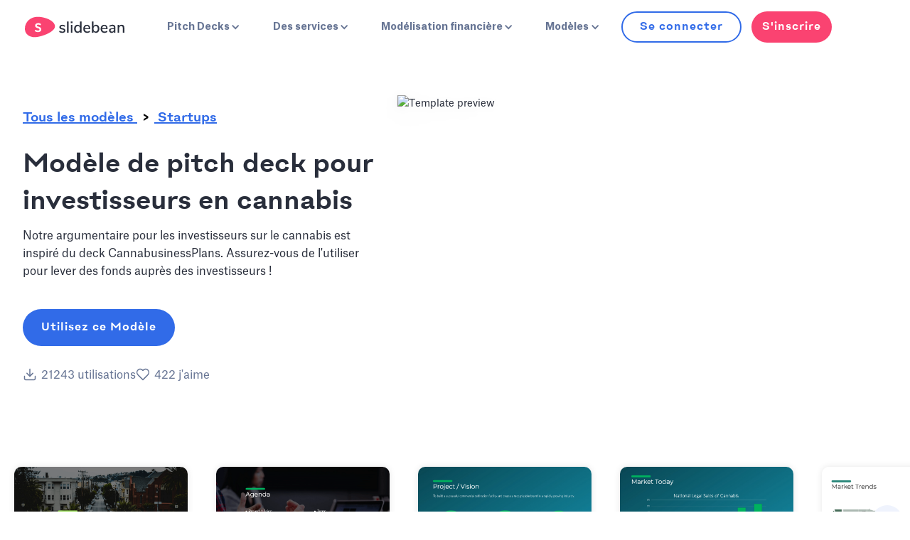

--- FILE ---
content_type: text/html; charset=utf-8
request_url: https://slidebean.com/fr/templates/cannabis-investor-pitch-deck
body_size: 29044
content:
<!DOCTYPE html><!-- Last Published: Thu Jan 22 2026 18:46:34 GMT+0000 (Coordinated Universal Time) --><html data-wf-domain="slidebean.com" data-wf-page="6179a66d5f9cc70024c61952" data-wf-site="6179a66d5f9cc70024c6185c" lang="fr" data-wf-collection="6179a66d5f9cc70024c6187f" data-wf-item-slug="cannabis-investor-pitch-deck"><head><meta charset="utf-8"/><title>Modèle de pitch deck pour investisseurs en cannabis [Personnalisable]</title><link rel="alternate" hrefLang="x-default" href="https://slidebean.com/templates/cannabis-investor-pitch-deck"/><link rel="alternate" hrefLang="en" href="https://slidebean.com/templates/cannabis-investor-pitch-deck"/><link rel="alternate" hrefLang="es" href="https://slidebean.com/es/templates/cannabis-investor-pitch-deck"/><link rel="alternate" hrefLang="fr" href="https://slidebean.com/fr/templates/cannabis-investor-pitch-deck"/><link rel="alternate" hrefLang="de" href="https://slidebean.com/de/templates/cannabis-investor-pitch-deck"/><meta content="[Gratuit et entièrement personnalisable]. Notre argumentaire pour les investisseurs sur le cannabis est inspiré du deck CannabusinessPlans. Assurez-vous de l&#x27;utiliser pour lever des fonds auprès des investisseurs !" name="description"/><meta content="Modèle de pitch deck pour investisseurs en cannabis [Personnalisable]" property="og:title"/><meta content="[Gratuit et entièrement personnalisable]. Notre argumentaire pour les investisseurs sur le cannabis est inspiré du deck CannabusinessPlans. Assurez-vous de l&#x27;utiliser pour lever des fonds auprès des investisseurs !" property="og:description"/><meta content="https://cdn.prod.website-files.com/6179a66d5f9cc70024c61878/66566c23b9e10751d1fa175c_Slidebean-Pitch-Deck-Template-Cannabis.avif" property="og:image"/><meta content="Modèle de pitch deck pour investisseurs en cannabis [Personnalisable]" property="twitter:title"/><meta content="[Gratuit et entièrement personnalisable]. Notre argumentaire pour les investisseurs sur le cannabis est inspiré du deck CannabusinessPlans. Assurez-vous de l&#x27;utiliser pour lever des fonds auprès des investisseurs !" property="twitter:description"/><meta content="https://cdn.prod.website-files.com/6179a66d5f9cc70024c61878/66566c23b9e10751d1fa175c_Slidebean-Pitch-Deck-Template-Cannabis.avif" property="twitter:image"/><meta property="og:type" content="website"/><meta content="summary_large_image" name="twitter:card"/><meta content="width=device-width, initial-scale=1" name="viewport"/><link href="https://cdn.prod.website-files.com/6179a66d5f9cc70024c6185c/css/slidebean2.webflow.shared.d331c027e.min.css" rel="stylesheet" type="text/css" integrity="sha384-0zHAJ+3lfrcoCrLHswRWfpxQBwNrv0We2b7dr4s53nUfb2Y6PPj8eM50GvO1szw4" crossorigin="anonymous"/><link href="https://cdn.prod.website-files.com/6179a66d5f9cc70024c6185c/css/slidebean2.webflow.6179a66d5f9cc70024c61952-22bf84308.min.css" rel="stylesheet" type="text/css" integrity="sha384-fHTIEu3I0ofnjhBhcGvygHesn03m7pfsB3cSbSyBggFjmTYcr76cYPFe4YkpYDOp" crossorigin="anonymous"/><link href="https://fonts.googleapis.com" rel="preconnect"/><link href="https://fonts.gstatic.com" rel="preconnect" crossorigin="anonymous"/><script src="https://ajax.googleapis.com/ajax/libs/webfont/1.6.26/webfont.js" type="1562c7cda53d9c4f5c63b5d1-text/javascript"></script><script type="1562c7cda53d9c4f5c63b5d1-text/javascript">WebFont.load({  google: {    families: ["Inconsolata:400,700"]  }});</script><script type="1562c7cda53d9c4f5c63b5d1-text/javascript">!function(o,c){var n=c.documentElement,t=" w-mod-";n.className+=t+"js",("ontouchstart"in o||o.DocumentTouch&&c instanceof DocumentTouch)&&(n.className+=t+"touch")}(window,document);</script><link href="https://cdn.prod.website-files.com/6179a66d5f9cc70024c6185c/63dabbb55f52c02547a540bd_S-Media-32.png" rel="shortcut icon" type="image/x-icon"/><link href="https://cdn.prod.website-files.com/6179a66d5f9cc70024c6185c/63dabbb8f8fab925c49faa7d_S-Media-256.png" rel="apple-touch-icon"/><link href="https://slidebean.com/fr/templates/cannabis-investor-pitch-deck" rel="canonical"/><!-- Pre-loading hacks from https://www.hartexinity.com/write-app/how-i-built-this-website  -->

<link rel="preconnect" href="https://assets.website-files.com/" crossorigin="true">
<link rel="dns-prefetch" href="https://assets.website-files.com/" crossorigin="true">

<link rel="preconnect" href="https://assets-global.website-files.com/" crossorigin="true">
<link rel="dns-prefetch" href="https://assets-global.website-files.com/" crossorigin="true">

<link rel="preconnect" href="//www.googletagmanager.com/"crossorigin>
<link rel="dns-prefetch" href="//www.googletagmanager.com/"crossorigin>

<link rel="preconnect" href="//www.google-analytics.com" crossorigin>
<link rel="dns-prefetch" href="//www.google-analytics.com" crossorigin>

<link rel="preload" as="script" href="https://www.googletagmanager.com/gtm.js?id=GTM-TH4RBX2">



<!-- Preloading all fonts (Disabled to fix isssues in Safari)
<link rel="preload" href="https://assets.website-files.com/6179a66d5f9cc70024c6185c/6179a66d5f9cc70024c62229_Biofolio%20Ultimate.woff2" as="font" type="font/woff2" crossorigin>
<link rel="preload" href="https://assets.website-files.com/6179a66d5f9cc70024c6185c/6179a66d5f9cc70024c6222a_Atlasgrotesk-700.woff2" as="font" type="font/woff2" crossorigin>
<link rel="preload" href="https://assets.website-files.com/6179a66d5f9cc70024c6185c/6179a66d5f9cc70024c6222b_Atlasgrotesk-300.woff2" as="font" type="font/woff2" crossorigin>
<link rel="preload" href="https://assets.website-files.com/6179a66d5f9cc70024c6185c/6179a66d5f9cc70024c6222f_Merriweather-Light.woff2" as="font" type="font/woff2" crossorigin>
<link rel="preload" href="https://assets.website-files.com/6179a66d5f9cc70024c6185c/6179a66d5f9cc70024c62231_Merriweather-Bold.woff2" as="font" type="font/woff2" crossorigin>
 -->

<!-- Google Tag Manager -->
<script type="1562c7cda53d9c4f5c63b5d1-text/javascript">(function(w,d,s,l,i){w[l]=w[l]||[];w[l].push({'gtm.start':
new Date().getTime(),event:'gtm.js'});var f=d.getElementsByTagName(s)[0],
j=d.createElement(s),dl=l!='dataLayer'?'&l='+l:'';j.async=true;j.src=
'https://www.googletagmanager.com/gtm.js?id='+i+dl;f.parentNode.insertBefore(j,f);
})(window,document,'script','dataLayer','GTM-TH4RBX2');</script>
<!-- End Google Tag Manager -->

<!-- Matomo Tag Manager -->
<script type="1562c7cda53d9c4f5c63b5d1-text/javascript">
  var _mtm = window._mtm = window._mtm || [];
  _mtm.push({'mtm.startTime': (new Date().getTime()), 'event': 'mtm.Start'});
  (function() {
    var d=document, g=d.createElement('script'), s=d.getElementsByTagName('script')[0];
    g.async=true; g.src='https://cdn.matomo.cloud/slidebean.matomo.cloud/container_hLa4lSOk.js'; s.parentNode.insertBefore(g,s);
  })();
</script>
<!-- End Matomo Tag Manager -->

<script type="application/ld+json">
{
	"@context": "http://schema.org",
	"@type": "WebSite",
	"name": "Slidebean",
	"url": "https://slidebean.com",
	"sameAs": ["https://facebook.com/slidebean", "https://www.linkedin.com/company/slidebean", "https://www.youtube.com/slidebean", "https://www.pinterest.com/slidebeanOK/", "https://twitter.com/slidebean"],
	"potentialAction": {
		"@type": "SearchAction",
		"target": "https://slidebean.com/search?query={search_term}",
		"query-input": "required name=search_term"
	}
}
</script>

<script type="1562c7cda53d9c4f5c63b5d1-text/javascript">
  window.dataLayer = window.dataLayer || [];
  function gtag(){dataLayer.push(arguments);}
</script>

<!-- RESPONSIVE DESKTOP NAV -->
<style>
@media only screen and (max-width: 1240px) { .cta-secondary-nav-a{ display: none; } }
@media only screen and (max-width: 1057px) { .cta-secondary-nav-b{ display: none; } }  
</style>

<meta name="publicationmedia-verification" content="6d42b3bc-2268-4ed3-9ca6-e8154315b854"><!--SEO Original Page-->
<script type='application/ld+json'> 
{
  "@context": "https://schema.org",
  "@graph": [
    {
      "@type": "Organization",
      "@id": "https://slidebean.com/#organization",
      "name": "Slidebean",
      "url": "https://slidebean.com/",
      "sameAs": [
        "https://instagram.com/slidebean/",
        "https://youtube.com/slidebean",
        "https://twitter.com/slidebean"
      ],
      "logo": {
        "@type": "ImageObject",
        "@id": "https://slidebean.com/#logo",
        "url": "https://assets.website-files.com/5c95482ae450bb568976fb62/5d03bd61c4c52e68b602fc56_Logo.png",
        "caption": "Slidebean Logo"
      }
    },
    {
      "@type": "WebSite",
      "@id": "https://slidebean.com/#website",
      "url": "https://slidebean.com",
      "name": "Slidebean",
      "publisher": {
        "@id": "https://slidebean.com/about"
      },
      "potentialAction": {
        "@type": "SearchAction",
        "target": "https://slidebean.com/search?query={search_term}",
        "query-input": "required name=search_term"
      }
    },
    {
      "@type": "WebPage",
      "@id": "https://slidebean.com/templates/cannabis-investor-pitch-deck/#webpage",
      "url": "https://slidebean.com/templates/cannabis-investor-pitch-deck/",
      "inLanguage": "en-US",
      "name": "Modèle de pitch deck pour investisseurs en cannabis",
      "isPartOf": {
        "@id": "https://slidebean.com/#website"
      },
      "image": {
        "@type": "ImageObject",
        "@id": "https://slidebean.com/templates/cannabis-investor-pitch-deck/#primaryimage",
        "url": "https://cdn.prod.website-files.com/6179a66d5f9cc70024c61878/66566c23b9e10751d1fa175c_Slidebean-Pitch-Deck-Template-Cannabis.avif",
        "caption": "modèle de pitch deck pour investisseurs dans le cannabis"
      },
      "primaryImageOfPage": {
        "@id": "https://slidebean.com/templates/cannabis-investor-pitch-deck/#primaryimage"
      },
      "datePublished": "May 28, 2024",
      "dateModified": "May 28, 2024",
      "description": "Notre argumentaire pour les investisseurs sur le cannabis est inspiré du deck CannabusinessPlans. Assurez-vous de l&#39;utiliser pour lever des fonds auprès des investisseurs !",
      "breadcrumb": {
        "@id": "https://slidebean.com/templates/cannabis-investor-pitch-deck/#breadcrumb"
      }
    },
    {
      "@type": "BreadcrumbList",
      "@id": "https://slidebean.com/templates/cannabis-investor-pitch-deck/#breadcrumb",
      "itemListElement": [
        {
          "@type": "ListItem",
          "position": 1,
          "item": {
            "@type": "WebPage",
            "@id": "https://slidebean.com/",
            "url": "https://slidebean.com/",
            "name": "Home"
          }
        },
        {
          "@type": "ListItem",
          "position": 2,
          "item": {
            "@type": "WebPage",
            "@id": "https://slidebean.com/templates/",
            "url": "https://slidebean.com/templates/",
            "name": "Presentation Templates"
          }
        },
        {
          "@type": "ListItem",
          "position": 3,
          "item": {
            "@type": "WebPage",
            "@id": "https://slidebean.com/presentation-templates/startups",
            "url": "https://slidebean.com/presentation-templates/startups",
            "name": "Startups"
          }
        },
        {
          "@type": "ListItem",
          "position": 4,
          "item": {
            "@type": "WebPage",
            "@id": "https://slidebean.com/templates/cannabis-investor-pitch-deck",
            "url": "https://slidebean.com/templates/cannabis-investor-pitch-deck",
            "name": "Modèle de pitch deck pour investisseurs en cannabis"
          }
        }
      ]
    },
    {
  "@type": "Product",
  "url": "https://slidebean.com/templates/cannabis-investor-pitch-deck",
  "sku": "cannabis-investor-pitch-deck",
  "mpn": "cannabis-investor-pitch-deck",
	"brand": {
      "@id": "https://slidebean.com/#organization"
   },
  "logo": {
      "@id": "https://slidebean.com/#logo"
  },
  "name": "Modèle de pitch deck pour investisseurs en cannabis",
  "category": "Startups Presentation Templates",
  "image": "https://cdn.prod.website-files.com/6179a66d5f9cc70024c61878/66566c23b9e10751d1fa175c_Slidebean-Pitch-Deck-Template-Cannabis.avif",
  "description": "Notre argumentaire pour les investisseurs sur le cannabis est inspiré du deck CannabusinessPlans. Assurez-vous de l&#39;utiliser pour lever des fonds auprès des investisseurs !",
  "aggregateRating": {
    "@type": "aggregateRating",
    "ratingValue": "5",
    "reviewCount": "422"
  },
  "offers": {
        "@type": "Offer",
         "url": "https://slidebean.com/templates/cannabis-investor-pitch-deck",
        "priceCurrency": "USD",
        "price": "0",
        "availability": "http://schema.org/InStock",
        "priceValidUntil": "2099-01-01",
        "seller": {
          "@id": "https://slidebean.com/#organization"
      }
  },
    "review": {
    "@type": "Review",
    "reviewRating": {
      "@type": "Rating",
      "ratingValue": "5"
    },
    "name": "",
    "author": {
      "@type": "Person",
      "name": "Modèle de pitch deck pour investisseurs en cannabis"
    },
    "datePublished": "",
    "reviewBody": ""
  }
},
    {
      "@type": "Article",
      "@id": "https://slidebean.com/templates/cannabis-investor-pitch-deck/#article",
      "isPartOf": {
        "@id": "https://slidebean.com/templates/cannabis-investor-pitch-deck/#webpage"
      },
      "author": {
          "@id": "https://slidebean.com/#organization"
      },
      "publisher": {
        "@id": "https://slidebean.com/#organization"
      },
      "headline": "Modèle de pitch deck pour investisseurs en cannabis",
      "datePublished": "May 28, 2024",
      "dateModified": "May 28, 2024",
      "mainEntityOfPage": "https://slidebean.com/templates/cannabis-investor-pitch-deck/#webpage",
      "image": {
        "@id": "https://slidebean.com/templates/cannabis-investor-pitch-deck/#primaryimage"
      },
      "keywords": "Modèle de Pitch Deck pour investisseurs en cannabis, Pitch Deck, Modèle"
    }
  ]
}
</script><script type="1562c7cda53d9c4f5c63b5d1-text/javascript">window.__WEBFLOW_CURRENCY_SETTINGS = {"currencyCode":"USD","symbol":"$","decimal":".","fractionDigits":2,"group":",","template":"{{wf {\"path\":\"symbol\",\"type\":\"PlainText\"} }} {{wf {\"path\":\"amount\",\"type\":\"CommercePrice\"} }} {{wf {\"path\":\"currencyCode\",\"type\":\"PlainText\"} }}","hideDecimalForWholeNumbers":false};</script><script data-cfasync="false" nonce="49709aaf-e111-467b-be1a-15ced0e4b75a">try{(function(w,d){!function(j,k,l,m){if(j.zaraz)console.error("zaraz is loaded twice");else{j[l]=j[l]||{};j[l].executed=[];j.zaraz={deferred:[],listeners:[]};j.zaraz._v="5874";j.zaraz._n="49709aaf-e111-467b-be1a-15ced0e4b75a";j.zaraz.q=[];j.zaraz._f=function(n){return async function(){var o=Array.prototype.slice.call(arguments);j.zaraz.q.push({m:n,a:o})}};for(const p of["track","set","debug"])j.zaraz[p]=j.zaraz._f(p);j.zaraz.init=()=>{var q=k.getElementsByTagName(m)[0],r=k.createElement(m),s=k.getElementsByTagName("title")[0];s&&(j[l].t=k.getElementsByTagName("title")[0].text);j[l].x=Math.random();j[l].w=j.screen.width;j[l].h=j.screen.height;j[l].j=j.innerHeight;j[l].e=j.innerWidth;j[l].l=j.location.href;j[l].r=k.referrer;j[l].k=j.screen.colorDepth;j[l].n=k.characterSet;j[l].o=(new Date).getTimezoneOffset();if(j.dataLayer)for(const t of Object.entries(Object.entries(dataLayer).reduce((u,v)=>({...u[1],...v[1]}),{})))zaraz.set(t[0],t[1],{scope:"page"});j[l].q=[];for(;j.zaraz.q.length;){const w=j.zaraz.q.shift();j[l].q.push(w)}r.defer=!0;for(const x of[localStorage,sessionStorage])Object.keys(x||{}).filter(z=>z.startsWith("_zaraz_")).forEach(y=>{try{j[l]["z_"+y.slice(7)]=JSON.parse(x.getItem(y))}catch{j[l]["z_"+y.slice(7)]=x.getItem(y)}});r.referrerPolicy="origin";r.src="/cdn-cgi/zaraz/s.js?z="+btoa(encodeURIComponent(JSON.stringify(j[l])));q.parentNode.insertBefore(r,q)};["complete","interactive"].includes(k.readyState)?zaraz.init():j.addEventListener("DOMContentLoaded",zaraz.init)}}(w,d,"zarazData","script");window.zaraz._p=async d$=>new Promise(ea=>{if(d$){d$.e&&d$.e.forEach(eb=>{try{const ec=d.querySelector("script[nonce]"),ed=ec?.nonce||ec?.getAttribute("nonce"),ee=d.createElement("script");ed&&(ee.nonce=ed);ee.innerHTML=eb;ee.onload=()=>{d.head.removeChild(ee)};d.head.appendChild(ee)}catch(ef){console.error(`Error executing script: ${eb}\n`,ef)}});Promise.allSettled((d$.f||[]).map(eg=>fetch(eg[0],eg[1])))}ea()});zaraz._p({"e":["(function(w,d){})(window,document)"]});})(window,document)}catch(e){throw fetch("/cdn-cgi/zaraz/t"),e;};</script></head><body><div data-collapse="medium" data-animation="default" data-duration="400" data-easing="ease-in-quint" data-easing2="ease-in-quint" role="banner" class="sb-newnavbar w-nav"></div><div id="mainnav" data-animation="default" data-collapse="medium" data-duration="400" data-easing="ease" data-easing2="ease" role="banner" class="sb-navbar w-nav"><div class="sb-navbar-container _100--width"><div class="flex-horizontal-center"><a href="/" id="logo" aria-label="Go to Slidebean home page" class="flex-horizontal-center margin_right-30px w-nav-brand"><div class="flex-vertical-center-center w-embed"><svg width="43" height="30" viewBox="0 0 51 34" fill="none" xmlns="http://www.w3.org/2000/svg">
<path d="M50.2214 15.9566C50.2214 23.5714 34.1693 31.4158 20.3944 33.6734C10.2031 35.3189 0.721176 30.6888 0.0492269 21.0842C-0.772044 9.37499 8.78456 0 21.1036 0C34.7293 0 50.2214 7.11734 50.2214 15.9566Z" fill="#FA4371"/>
<path d="M22.7099 16.3774C20.4701 15.7652 20.0968 15.2677 20.0968 14.4641C20.0968 13.5458 20.918 12.9718 22.2246 12.9718C23.3445 12.9718 24.3151 13.3162 25.5097 14.0815L25.771 14.2346L27.0776 12.2065L26.8909 12.0917C25.4724 10.982 23.9791 10.4463 22.15 10.4463C19.1635 10.4463 17.0357 12.1682 17.0357 14.5789C17.0357 16.7218 18.3796 18.0993 21.2914 18.9029C23.9045 19.63 24.3151 20.0891 24.3151 21.1988C24.3151 22.3085 23.3445 22.959 21.7766 22.959C20.4701 22.959 19.2755 22.5381 18.2302 21.6963L17.9316 21.4667L16.2891 23.4182L16.513 23.6478C17.8943 24.9106 19.6861 25.5228 21.7766 25.5228C24.5764 25.5228 27.3762 24.1453 27.3762 21.0075C27.3762 18.0228 25.0244 16.9897 22.7099 16.3774Z" fill="white"/>
</svg></div><div class="sb-marginsides-5 hidemobile flex-vertical-center-center w-embed"><svg width="92" height="17" viewBox="0 0 108 20" fill="none" xmlns="http://www.w3.org/2000/svg">
<path d="M5.30417 19.1071C3.139 19.1071 1.38447 18.5714 0.115234 17.4617L0.899177 15.5102C2.16841 16.5434 3.66164 17.0408 5.37884 17.0408C6.20011 17.0408 6.87206 16.8878 7.32002 16.6199C7.76799 16.352 7.99197 15.9311 7.99197 15.3954C7.99197 14.9362 7.84265 14.5918 7.544 14.324C7.24536 14.0561 6.72273 13.8265 5.97612 13.6735L3.88562 13.2143C2.7657 12.9464 1.94443 12.5255 1.38447 11.9133C0.824512 11.301 0.525872 10.5357 0.525872 9.61736C0.525872 8.4694 0.973837 7.51277 1.9071 6.78573C2.80303 6.05869 4.03494 5.7143 5.49083 5.7143C6.38676 5.7143 7.20803 5.86736 8.0293 6.13522C8.85057 6.44134 9.52252 6.82399 10.1198 7.35971L9.33587 9.23471C8.10396 8.23981 6.83473 7.74236 5.52816 7.74236C4.74422 7.74236 4.1096 7.89542 3.66163 8.20154C3.21367 8.50767 2.98968 8.96685 2.98968 9.50256C2.98968 9.96175 3.13901 10.3061 3.40032 10.574C3.69896 10.8418 4.14693 11.0714 4.74422 11.1862L6.87206 11.6837C8.10397 11.9515 8.96256 12.4107 9.52252 12.9847C10.0825 13.5587 10.3811 14.3623 10.3811 15.3189C10.3811 16.4668 9.93316 17.4235 8.9999 18.074C8.06663 18.7628 6.83472 19.1071 5.30417 19.1071ZM13.2556 18.9158V0.242367H15.8314V18.9158H13.2556ZM19.4524 18.9158V5.98216H22.0282V18.9158H19.4524ZM19.2658 0.204102H22.2522V2.99747H19.2658V0.204102ZM37.1844 0.242367V18.9158H34.6086V16.6964C34.2353 17.4617 33.6754 18.074 32.9661 18.4949C32.2568 18.9158 31.4355 19.1071 30.4649 19.1071C29.3824 19.1071 28.4118 18.8393 27.5905 18.2653C26.7319 17.6913 26.0973 16.8878 25.612 15.8929C25.1267 14.898 24.9027 13.7117 24.9027 12.3725C24.9027 11.0332 25.1267 9.84695 25.612 8.85205C26.0973 7.85716 26.7319 7.05359 27.5905 6.51787C28.4118 5.98216 29.3824 5.7143 30.5023 5.7143C31.4355 5.7143 32.2568 5.90563 32.9661 6.32655C33.6754 6.74746 34.2353 7.32144 34.6086 8.08675V0.242367H37.1844ZM31.0996 16.9643C32.2195 16.9643 33.0781 16.5816 33.7127 15.7781C34.3473 14.9745 34.6086 13.8648 34.6086 12.3725C34.6086 10.8801 34.31 9.77042 33.7127 8.96685C33.1154 8.16328 32.2568 7.78063 31.0996 7.78063C29.9796 7.78063 29.0837 8.16328 28.4864 8.96685C27.8518 9.77042 27.5532 10.8801 27.5532 12.3342C27.5532 13.7883 27.8518 14.898 28.4864 15.7398C29.121 16.5816 30.017 16.9643 31.0996 16.9643ZM51.5194 12.9082H42.672C42.8587 15.6633 44.1652 17.0026 46.6291 17.0026C48.0476 17.0026 49.3542 16.5051 50.5114 15.5485L51.2954 17.4235C50.6981 17.9209 49.9888 18.3418 49.1302 18.648C48.2716 18.9541 47.413 19.1071 46.5171 19.1071C44.5012 19.1071 42.9333 18.5332 41.7761 17.3469C40.6188 16.1607 40.0589 14.5153 40.0589 12.449C40.0589 11.1097 40.3202 9.96175 40.8055 8.92858C41.3281 7.89542 42.0374 7.09185 42.9333 6.55614C43.8293 5.98216 44.8745 5.7143 46.0318 5.7143C47.7116 5.7143 49.0555 6.28828 50.0261 7.39797C50.9967 8.50767 51.482 10.0765 51.482 12.0663V12.9082H51.5194ZM46.1437 7.62756C45.1358 7.62756 44.3519 7.93369 43.7546 8.5842C43.1573 9.23471 42.8213 10.1531 42.672 11.3393H49.2422C49.2049 10.1531 48.9062 9.23471 48.3463 8.5842C47.861 7.97195 47.1143 7.62756 46.1437 7.62756ZM61.076 5.67604C62.1585 5.67604 63.1291 5.94389 63.9877 6.47961C64.809 7.01532 65.481 7.81889 65.9663 8.81379C66.4516 9.80868 66.6755 10.9949 66.6755 12.3342C66.6755 13.6735 66.4516 14.8214 65.9663 15.8546C65.481 16.8878 64.8463 17.6913 63.9877 18.227C63.1291 18.801 62.1959 19.0689 61.1133 19.0689C60.18 19.0689 59.3588 18.8776 58.6121 18.4566C57.9029 18.0357 57.3429 17.4617 56.9696 16.6582V18.8776H54.3938V0.242367H56.9696V8.12501C57.3429 7.35971 57.9029 6.74746 58.6121 6.32655C59.3214 5.86736 60.1427 5.67604 61.076 5.67604ZM60.4787 16.9643C61.5986 16.9643 62.4572 16.5434 63.0918 15.7398C63.7264 14.9362 64.0251 13.7883 64.0251 12.3342C64.0251 10.8801 63.7264 9.77042 63.0918 8.96685C62.4945 8.16328 61.5986 7.78063 60.4787 7.78063C59.3588 7.78063 58.5002 8.16328 57.8655 8.96685C57.2683 9.77042 56.9696 10.8801 56.9696 12.3725C56.9696 13.8648 57.2683 14.9745 57.8655 15.7781C58.4628 16.5816 59.3214 16.9643 60.4787 16.9643ZM80.2265 12.9082H71.3792C71.5658 15.6633 72.8724 17.0026 75.3362 17.0026C76.7548 17.0026 78.0613 16.5051 79.2186 15.5485L80.0025 17.4235C79.4052 17.9209 78.696 18.3418 77.8374 18.648C76.9788 18.9541 76.1202 19.1071 75.2242 19.1071C73.2084 19.1071 71.6405 18.5332 70.4832 17.3469C69.326 16.1607 68.766 14.5153 68.766 12.449C68.766 11.1097 69.0274 9.96175 69.5126 8.92858C70.0353 7.89542 70.7446 7.09185 71.6405 6.55614C72.5364 5.98216 73.5817 5.7143 74.7389 5.7143C76.4188 5.7143 77.7627 6.28828 78.7333 7.39797C79.7039 8.50767 80.1892 10.0765 80.1892 12.0663V12.9082H80.2265ZM74.8509 7.62756C73.843 7.62756 73.0591 7.93369 72.4618 8.5842C71.8645 9.23471 71.5285 10.1531 71.3792 11.3393H77.9493C77.912 10.1531 77.6134 9.23471 77.0534 8.5842C76.5681 7.97195 75.8215 7.62756 74.8509 7.62756ZM88.2899 5.67604C89.9698 5.67604 91.2017 6.09695 92.023 6.97705C92.8442 7.85716 93.2549 9.15817 93.2549 10.9184V18.9158H90.7537V16.773C90.4177 17.5383 89.9324 18.1123 89.2978 18.4949C88.6632 18.8776 87.9166 19.1071 87.058 19.1071C86.2367 19.1071 85.4901 18.9541 84.8182 18.6097C84.1462 18.2653 83.5863 17.7679 83.213 17.1556C82.8397 16.5434 82.653 15.8546 82.653 15.0893C82.653 14.1709 82.877 13.4056 83.3623 12.8699C83.8476 12.3342 84.5942 11.9515 85.6768 11.7219C86.7594 11.4924 88.2526 11.3776 90.1564 11.3776H90.7537V10.6123C90.7537 9.61736 90.5671 8.89032 90.1564 8.4694C89.7458 8.01022 89.1112 7.81889 88.1779 7.81889C86.7593 7.81889 85.3408 8.27807 83.9222 9.15818L83.1383 7.28318C83.8102 6.82399 84.5942 6.44134 85.5648 6.13522C86.5354 5.8291 87.4313 5.67604 88.2899 5.67604ZM87.5433 17.1174C88.4766 17.1174 89.2605 16.773 89.8578 16.1225C90.4551 15.4719 90.7537 14.5918 90.7537 13.5587V12.8699H90.3057C88.9619 12.8699 87.9539 12.9464 87.2446 13.0612C86.5354 13.176 86.0127 13.4056 85.7141 13.6735C85.4155 13.9796 85.2661 14.4005 85.2661 14.9362C85.2661 15.5485 85.4901 16.0842 85.9381 16.4668C86.3114 16.8878 86.8713 17.1174 87.5433 17.1174ZM103.521 5.67604C106.507 5.67604 108 7.39797 108 10.8801V18.9158H105.425V11.0332C105.425 9.92348 105.201 9.11991 104.79 8.62246C104.379 8.12501 103.707 7.85716 102.811 7.85716C101.766 7.85716 100.945 8.20154 100.31 8.85205C99.6757 9.54083 99.3771 10.4209 99.3771 11.5689V18.9158H96.8013V5.98216H99.3397V8.04848C99.7504 7.28318 100.31 6.67093 101.057 6.28828C101.766 5.86736 102.625 5.67604 103.521 5.67604Z" fill="#292E3B"/>
</svg></div></a><nav role="navigation" class="sb-navbar-menu w-nav-menu"><div data-hover="false" data-delay="0" class="w-dropdown"><div class="sb-navbar-item w-dropdown-toggle"><div class="w-icon-dropdown-toggle"></div><div class="margin-right-10">Pitch Decks</div></div><nav class="sb-navbar-dropdown w-dropdown-list"><a href="/fr/logiciel-pitch-deck" id="navpitchsoftware" class="sb-navbar-dropdown-item w-dropdown-link"><strong>Logiciel AI Pitch Deck</strong></a><a href="/fr/conception-de-pitch-deck" id="navpitchdeckdesign" class="sb-navbar-dropdown-item w-dropdown-link"><strong>Pitch Deck Services</strong></a></nav></div><div data-hover="false" data-delay="0" class="w-dropdown"><div class="sb-navbar-item w-dropdown-toggle"><div class="w-icon-dropdown-toggle"></div><div class="margin-right-10">Des services</div></div><nav class="sb-navbar-dropdown w-dropdown-list"><a href="/fr/conception-de-pitch-deck" id="navservicesdesign" class="sb-navbar-dropdown-item w-dropdown-link"><strong>Pitch Deck Design</strong></a><a href="/fr/formation-modele-financier" id="navservicesfinancial" class="sb-navbar-dropdown-item w-dropdown-link"><strong>Funds Collecter Strategy <br/></strong></a><a href="/fr/services-de-conception-de-presentation" id="navservicespresentation" class="sb-navbar-dropdown-item w-dropdown-link"><strong>Presentation design</strong></a><a href="/fr/accelerate" class="sb-navbar-dropdown-item w-dropdown-link"><strong>Fundraising Services</strong></a></nav></div><div data-hover="false" data-delay="0" class="dropdown w-dropdown"><div class="sb-navbar-item w-dropdown-toggle"><div class="w-icon-dropdown-toggle"></div><div class="margin-right-10">Modélisation financière</div></div><nav class="sb-navbar-dropdown w-dropdown-list"><a href="/fr/modele-financier-pour-startups" class="sb-navbar-dropdown-item w-dropdown-link"><strong>Free model</strong></a><a href="/fr/cours-de-modelisation-financiere-pour-startups" class="sb-navbar-dropdown-item w-dropdown-link"><strong>Financial Modeling Bootcamp</strong></a><a href="/fr/formation-modele-financier" class="sb-navbar-dropdown-item w-dropdown-link"><strong>Financial modeling services</strong></a><a href="/fr/base-de-connaissances" class="sb-navbar-dropdown-item w-dropdown-link"><strong>Knowledge Base</strong></a></nav></div><div data-hover="false" data-delay="0" class="dropdown w-dropdown"><div class="sb-navbar-item w-dropdown-toggle"><div class="sb-accordion-icon w-icon-dropdown-toggle"></div><div class="margin-right-10">Modèles</div></div><nav class="sb-navbar-dropdown w-dropdown-list"><a href="/fr/modele-pitch-deck" class="sb-navbar-dropdown-item w-dropdown-link"><strong>Modèles Pitch Deck<br/></strong></a><a href="/fr/modeles-de-presentation" class="sb-navbar-dropdown-item w-dropdown-link"><strong>Presentation models</strong></a></nav></div><div class="hidedesktop"><div class="flex-horizontal-center flex-wrap"><div class="flex-horizontal-center flex-wrap w-embed"><button class="sb-cta sb-cta-modifier-navbar sb-cta-outline-blue margin-x-10 cta-small" ontouchstart="if (!window.__cfRLUnblockHandlers) return false; openLogModal('signin')" onclick="if (!window.__cfRLUnblockHandlers) return false; openLogModal('signin')" data-cf-modified-1562c7cda53d9c4f5c63b5d1-=""> Se connecter </button>

<button class="sb-cta sb-cta-modifier-red sb-cta-modifier-navbar margin-x-10 cta-small" ontouchstart="if (!window.__cfRLUnblockHandlers) return false; openLogModal('signup')" onclick="if (!window.__cfRLUnblockHandlers) return false; openLogModal('signup')" data-cf-modified-1562c7cda53d9c4f5c63b5d1-=""> S'inscrire </button></div></div></div></nav></div><div class="sb-navbar-menu-button w-nav-button"><div data-is-ix2-target="1" class="sb-small-icon" data-w-id="1f695471-3b6e-cac9-8127-a28c1e1b39b9" data-animation-type="lottie" data-src="https://cdn.prod.website-files.com/6179a66d5f9cc70024c6185c/62ca41ba6128095618cdb00e_hamburger-menu.json" data-loop="0" data-direction="1" data-autoplay="0" data-renderer="svg" data-default-duration="2.9833333333333334" data-duration="0" data-ix2-initial-state="0"></div></div><div class="hidetablet"><div class="flex-horizontal-center flex-wrap"><div class="w-embed"><button class="sb-cta sb-cta-modifier-navbar sb-cta-outline-blue margin-x-10 cta-small cta-secondary-nav-b" ontouchstart="if (!window.__cfRLUnblockHandlers) return false; openLogModal('signin')" onclick="if (!window.__cfRLUnblockHandlers) return false; openLogModal('signin')" data-cf-modified-1562c7cda53d9c4f5c63b5d1-=""> Se connecter </button>

<button class="sb-cta sb-cta-modifier-red sb-cta-modifier-navbar cta-small" ontouchstart="if (!window.__cfRLUnblockHandlers) return false; openLogModal('signup')" onclick="if (!window.__cfRLUnblockHandlers) return false; openLogModal('signup')" data-cf-modified-1562c7cda53d9c4f5c63b5d1-=""> S'inscrire </button></div></div></div><div class="script hide w-embed w-script"><script defer type="1562c7cda53d9c4f5c63b5d1-text/javascript">

function references(anchor, ref){
  let x = document.getElementById(anchor);
  x.href = x.href + `?ref=${ref}`
}

  references("navservicesdesign", 'services');
  references("navservicesfinancial", 'services'); 
  references("navservicespresentation", 'services'); 
  references("navpitchsoftware", 'pitch'); 
  references("navpitchdeckdesign", 'pitch'); 

</script></div></div><div id="sign-modal" class="sb-sign-modal padding10"><div class="css w-embed"><style>

.sb-checkbox{
	width: 24px;
  height: 24px;
  margin-top: 0;
  margin-right: 12px;
  margin-left: 14px;
  border: 2px solid #D8E2FA;
  border-radius: 6px;
  -webkit-appearance: none;
  appearance: none;
}

.sb-checkbox {
  /* ...existing styles */
  display: grid;
  place-content: center;
}

.sb-checkbox::before {
  content: "";
  width: 1em;
  height: 1em;
  transform: scale(0);
  transition: 120ms transform ease-in-out;
  box-shadow: inset 1em 1em #111;
  transform-origin: bottom left;
  clip-path: polygon(14% 44%, 0 65%, 50% 100%, 100% 16%, 80% 0%, 43% 62%);
}

.sb-checkbox:checked::before {
  transform: scale(1);
}

.sb-input:focus-within {
  background: #fff;
  border: solid 2px #d8e2fa;
}

.sb-signup-input:focus{
	background: #FFF;
}

.sb-signup-input{
	padding-top: 2px;
}

.sb-input:focus-within .color-slategray-light{
	color: #316be8;
}

.sign-up-social{
	border-radius: 80px;
  border: 2px solid #D8E2FA;
  padding: 0.5rem 1rem;
  width: 100%; max-width: 264px;
}

.sign-up-social:hover{
	border-color: #BEC5D2;
  background-color: rgba(245, 246, 248, 0.4);
}

.sb-input-error .sb-signup-input{
	background: transparent;
}

.sb-input-error .sb-input-icon{
	color: #D23420;
}

#sb-signup-btn, #sb-signin-btn{
	padding: 10px 16px;
}

#sb-signup-btn:disabled, #sb-signup-btn[disabled], 
#sb-signin-btn:disabled, #sb-signin-btn[disabled]{
	background: #D8E2FA;
}

#si-pass-visible, #su-pass-visible{
	display: none;
}

#sb-signup-form .sb-input, #sb-signup-form .sb-signup-input,
#sb-signin-form .sb-input, #sb-signin-form .sb-signup-input{
	background: none;
}

#sb-signup-form .sb-input,
#sb-signin-form .sb-input{
  border-color: #D8E2FA;
}

#sb-signup-form .sb-input:focus{
  border-color: #D8E2FA;
}

.color-slategray-black a {
	color: #55617B;
}

.color-slategray-black a:hover {
	color: #316BE8;
}

.sb-sign-modal{
	 display: none; 
}

#signup-modal{
	overflow: scroll;
}

@media only screen and (max-width: 767px) {
  .sb-signup-input{
    margin: 0px;
  }  
  
  #signup-modal{
  	padding-right: 16px;
    padding-left: 16px;
    width: 97vw;
  }
  
  #signup-modal .text_40{
  	text-align: center;
  }
}

#signin{
	display: none;
}

#forgot:hover{
	color: #316be8;
}

.w-checkbox.flex-horizontal-left{ margin-left: 0; }

</style></div><div class="position-absolute-fullarea w-embed"><div onclick="if (!window.__cfRLUnblockHandlers) return false; document.getElementById('sign-modal').style.display = 'none'" ontouchstart="if (!window.__cfRLUnblockHandlers) return false; document.getElementById('sign-modal').style.display = 'none'" style="width: 100%; height: 100%;" data-cf-modified-1562c7cda53d9c4f5c63b5d1-="">
</div></div><div id="signup-modal" class="width-600 padding-y-60 padding-x-32 flex-vertical-center sb-background-white sb-border-radius-small position-relative"><div id="sign-modal-exit" class="sb-modal-exit-icon flex-vertical-center w-embed"><svg width="15" height="15" viewBox="0 0 15 15" fill="none" xmlns="http://www.w3.org/2000/svg" onclick="if (!window.__cfRLUnblockHandlers) return false; document.getElementById('sign-modal').style.display = 'none'" ontouchstart="if (!window.__cfRLUnblockHandlers) return false; document.getElementById('sign-modal').style.display = 'none'" data-cf-modified-1562c7cda53d9c4f5c63b5d1-="">
<path fill-rule="evenodd" clip-rule="evenodd" d="M13.9909 1.26435C14.3814 1.65488 14.3814 2.28804 13.9909 2.67857L9.04117 7.62831L13.9909 12.5781C14.3814 12.9686 14.3814 13.6017 13.9909 13.9923C13.6004 14.3828 12.9672 14.3828 12.5767 13.9923L7.62695 9.04253L2.67721 13.9923C2.28668 14.3828 1.65352 14.3828 1.26299 13.9923C0.872468 13.6017 0.872468 12.9686 1.26299 12.5781L6.21274 7.62831L1.26299 2.67857C0.872468 2.28804 0.872468 1.65488 1.26299 1.26435C1.65352 0.873828 2.28668 0.873827 2.67721 1.26435L7.62695 6.2141L12.5767 1.26435C12.9672 0.873827 13.6004 0.873828 13.9909 1.26435Z" fill="#677594"/>
</svg></div><div id="signup" class="sign-up flex-vertical-center _100--width"><div class="text_40 sb-biofolio">Commencez !</div><div class="margin-y-30 _100--width flex-vertical-center"><a href="https://thewall.slidebean.com/auth/oauth/google?redirect=https%3A%2F%2Fapp.slidebean.com%2Fpresentations%2Fmine%3Fsb-sut%3Dl6inolhy601" class="sign-up-social flex-x-center flex-gap-8 w-inline-block"><div class="w-embed"><div class="flex-vertical-center" style="width:24px;">
<svg width="24" height="24" viewBox="0 0 24 24" fill="none" xmlns="http://www.w3.org/2000/svg">
<g clip-path="url(#clip0_864_38892)">
<path d="M5.31891 14.5036L4.4835 17.6223L1.43011 17.6869C0.517594 15.9944 0 14.0579 0 12.0001C0 10.0102 0.483938 8.13374 1.34175 6.48145H1.34241L4.06078 6.97982L5.25159 9.68188C5.00236 10.4085 4.86652 11.1885 4.86652 12.0001C4.86661 12.881 5.02617 13.725 5.31891 14.5036Z" fill="#FBBB00"/>
<path d="M23.7912 9.7583C23.929 10.4842 24.0008 11.2339 24.0008 12.0001C24.0008 12.8592 23.9105 13.6972 23.7384 14.5056C23.1543 17.2563 21.6279 19.6583 19.5134 21.3581L19.5127 21.3574L16.0888 21.1827L15.6042 18.1576C17.0073 17.3348 18.1038 16.0471 18.6814 14.5056H12.2646V9.7583H18.775H23.7912Z" fill="#518EF8"/>
<path d="M19.5114 21.3572L19.5121 21.3579C17.4556 23.0108 14.8433 23.9999 11.9996 23.9999C7.42969 23.9999 3.45652 21.4456 1.42969 17.6867L5.31848 14.5034C6.33187 17.208 8.94089 19.1333 11.9996 19.1333C13.3143 19.1333 14.546 18.7779 15.6029 18.1575L19.5114 21.3572Z" fill="#28B446"/>
<path d="M19.6596 2.76262L15.7721 5.94525C14.6783 5.26153 13.3853 4.86656 12 4.86656C8.87213 4.86656 6.21431 6.88017 5.25169 9.68175L1.34245 6.48131H1.3418C3.33895 2.63077 7.36224 0 12 0C14.9117 0 17.5814 1.03716 19.6596 2.76262Z" fill="#F14336"/>
</g>
<defs>
<clipPath id="clip0_864_38892">
<rect width="24" height="24" fill="white"/>
</clipPath>
</defs>
</svg>
</div></div><div class="color-slategray-black sb-bold-text">Sign up with Google</div></a></div><div class="_100--width flex-horizontal-center"><div class="flex-x-center-spaceb _100--width"><div class="flex-child-grow w-embed"><div style="height:2px; background-color:#F5F6F8; border-radius: 0 32px 32px 0;"> </div></div><div class="sb-text-center margin-x-20 text-body-m color-slategray-dark">ou</div><div class="flex-child-grow w-embed"><div style="height:2px; background-color:#F5F6F8; border-radius: 0 32px 32px 0;"> </div></div></div></div><div id="error-emailexist" class="_100--width padding-x-20 padding-y-15 border-radius_10px banner-error text_16 margin-top_10 sb-hidden"><div>Il semblerait que vous ayez déjà un compte avec cette adresse e-mail.</div><a id="signin1" href="#" class="text-royalblue w-inline-block"><div class="flex-horizontal-left"><div class="flex-horizontal-center w-embed"><svg style="margin-bottom: 2px" width="24" height="24" viewBox="0 0 24 24" fill="none" xmlns="http://www.w3.org/2000/svg">
<path fill-rule="evenodd" clip-rule="evenodd" d="M12 2.25C9.37665 2.25 7.25 4.37665 7.25 7C7.25 9.62335 9.37665 11.75 12 11.75C14.6234 11.75 16.75 9.62335 16.75 7C16.75 4.37665 14.6234 2.25 12 2.25ZM9 14.25C6.37665 14.25 4.25 16.3766 4.25 19C4.25 20.5188 5.48122 21.75 7 21.75H17C18.5188 21.75 19.75 20.5188 19.75 19C19.75 16.3766 17.6234 14.25 15 14.25H9Z" fill="currentColor"/>
</svg></div><div class="sb-marginsides-5 sb-biofolio text_18">CONNECTEZ-VOUS</div></div></a></div><div class="_100--width w-form"><form id="sb-signup-form" name="wf-form-Signup" data-name="Signup" method="get" data-wf-page-id="6179a66d5f9cc70024c61952" data-wf-element-id="5d28d080-2d28-9bbc-6cf8-5344c79941a6" data-turnstile-sitekey="0x4AAAAAAAQTptj2So4dx43e" data-wf-locale-id="6595acb8ded0cf25c8780dfa"><div class="flex-y-top flex-gap-24 margin-y-30"><div><div class="sb-input _100--width sb-modal-input"><input class="no-border background-slategray-light no-margin no-padding _100--height text-body-m sb-signup-input w-input" maxlength="256" name="Name" data-name="Name" placeholder="Jon Snow" type="text" id="signup-name" required=""/></div><div id="name-error" class="color-error margin-top_5 sb-hidden">C&#x27;est un plaisir de vous rencontrer. Celle dont tu as parlé partage ton nom ?</div></div><div><div class="sb-input _100--width sb-modal-input"><input class="no-border background-slategray-light no-margin no-padding _100--height text-body-m sb-signup-input w-input" maxlength="256" name="Email" data-name="Email" placeholder="example@email.com" type="email" id="signup-email" required=""/></div><div id="su-email-error" class="color-error margin-top_5 sb-hidden">Veuillez saisir une adresse e-mail valide pour créer votre compte personnel.</div></div><div><div class="sb-input _100--width flex-x-spaceb-stretch sb-modal-input"><input class="no-border background-slategray-light no-margin no-padding _100--height text-body-m sb-signup-input w-input" maxlength="256" name="Pass" data-name="Pass" placeholder="Au moins 6 caractères" type="password" id="signup-pass" required=""/><div id="su-pass-visibility" class="color-slategray-light flex-horizontal-center cursor-pointer hidemobile w-embed"><svg id="su-pass-hidden" role="img" aria-hidden="true" focusable="false" data-prefix="sb" data-icon="eye-slash" width="22" height="16" xmlns="http://www.w3.org/2000/svg" viewBox="0 0 22 20"><path fill="currentColor" d="M19.4698 0.46967C19.7627 0.176777 20.2375 0.176777 20.5304 0.46967C20.8233 0.762563 20.8233 1.23744 20.5304 1.53033L17.8628 4.19798C19.0889 5.01858 20.0083 6.00408 20.6429 6.96365C21.3559 8.04182 21.75 9.15127 21.75 9.99998C21.75 10.6616 21.5108 11.4704 21.0871 12.2839C20.6564 13.1109 20.0096 13.9926 19.1337 14.8011C17.373 16.4264 14.6923 17.75 11 17.75C8.82038 17.75 6.98908 17.2887 5.4893 16.5715L2.53043 19.5303C2.23753 19.8232 1.76266 19.8232 1.46977 19.5303C1.17687 19.2374 1.17687 18.7626 1.46977 18.4697L19.4698 0.46967ZM8.93214 13.1286L10.0299 12.0309C10.3235 12.1714 10.6523 12.25 11.0001 12.25C12.2428 12.25 13.2501 11.2426 13.2501 10C13.2501 9.65221 13.1716 9.32341 13.031 9.02978L14.1287 7.93202C14.5212 8.5248 14.7501 9.23623 14.7501 10C14.7501 12.0711 13.0712 13.75 11.0001 13.75C10.2364 13.75 9.52492 13.521 8.93214 13.1286ZM11 3.74998C12.0406 3.74998 12.9811 3.8664 13.8267 4.06725C14.2297 4.16296 14.634 3.91385 14.7297 3.51085C14.8254 3.10785 14.5763 2.70356 14.1733 2.60784C13.2103 2.37912 12.1533 2.24998 11 2.24998C7.30768 2.24998 4.62703 3.57357 2.86629 5.19887C1.99041 6.00738 1.34365 6.88906 0.912939 7.71602C0.489229 8.52955 0.25 9.33838 0.25 9.99998C0.25 11.2107 1.05435 13.0051 2.58484 14.5311C2.87816 14.8235 3.35304 14.8229 3.6455 14.5295C3.93797 14.2362 3.93727 13.7613 3.64395 13.4689C2.28494 12.1138 1.75 10.6791 1.75 9.99998C1.75 9.66157 1.88577 9.0954 2.24331 8.40893C2.59385 7.73589 3.13459 6.99257 3.88371 6.30108C5.37297 4.92638 7.69232 3.74998 11 3.74998Z"></path></svg>

<svg id="su-pass-visible" style="margin-top: 5.5px" width="22" height="16" viewBox="0 0 22 16" fill="none" xmlns="http://www.w3.org/2000/svg">
<path fill-rule="evenodd" clip-rule="evenodd" d="M11 0.25C7.30768 0.25 4.62703 1.5736 2.86629 3.1989C1.99041 4.0074 1.34365 4.88909 0.912939 5.71605C0.489229 6.52957 0.25 7.33841 0.25 8C0.25 8.66159 0.489229 9.47043 0.912939 10.284C1.34365 11.1109 1.99041 11.9926 2.86629 12.8011C4.62703 14.4264 7.30768 15.75 11 15.75C14.6923 15.75 17.373 14.4264 19.1337 12.8011C20.0096 11.9926 20.6564 11.1109 21.0871 10.284C21.5108 9.47043 21.75 8.66159 21.75 8C21.75 7.33841 21.5108 6.52957 21.0871 5.71605C20.6564 4.88909 20.0096 4.0074 19.1337 3.1989C17.373 1.5736 14.6923 0.25 11 0.25ZM10.9999 5.75003C9.75724 5.75003 8.74988 6.75739 8.74988 8.00003C8.74988 9.24267 9.75724 10.25 10.9999 10.25C12.2425 10.25 13.2499 9.24267 13.2499 8.00003C13.2499 6.75739 12.2425 5.75003 10.9999 5.75003ZM7.24988 8.00003C7.24988 5.92896 8.92881 4.25003 10.9999 4.25003C13.0709 4.25003 14.7499 5.92896 14.7499 8.00003C14.7499 10.0711 13.0709 11.75 10.9999 11.75C8.92881 11.75 7.24988 10.0711 7.24988 8.00003Z" fill="#BEC5D2"/>
</svg></div></div><div id="su-pass-error" class="color-error margin-top_5 sb-hidden">Votre mot de passe doit comporter au moins 6 caractères pour garantir la sécurité de votre compte.</div></div></div><div class="margin-y-30 flex-x-center w-embed"><button type="button" onclick="if (!window.__cfRLUnblockHandlers) return false; signup()" class="sb-cta sb-cta-modifier-blue no-margin" id="sb-signup-btn" disabled data-cf-modified-1562c7cda53d9c4f5c63b5d1-=""> Get Started </button></div><div><div class="text_14 color-slategray-black sb-text-center">En continuant, vous acceptez Slidebean <a href="/terms" target="_blank"><strong>conditions d&#x27;utilisation</strong></a> et <a href="/privacy" target="_blank"><strong>politique de confidentialité.</strong></a></div></div></form><div class="w-form-done"><div>Merci ! Votre candidature a été reçue !</div></div><div class="w-form-fail"><div>Oups ! Une erreur s&#x27;est produite lors de l&#x27;envoi du formulaire.</div></div></div><div class="_100--width flex-horizontal-center flex-wrap"><div class="margin-right-10">Vous avez déjà un compte ?</div><div id="signin2" class="text-royalblue sb-bold-text cursor-pointer sb-biofolio text_16">CONNECTEZ-VOUS</div></div></div><div id="signin" class="sign-up flex-vertical-center _100--width"><div class="text_40 sb-biofolio">Bon retour ! 👋🏻</div><div class="margin-y-30 _100--width flex-vertical-center flex-gap-24"><a href="https://thewall.slidebean.com/auth/oauth/google?redirect=https%3A%2F%2Fapp.slidebean.com%2Fpresentations%2Fmine" class="sign-up-social flex-x-center flex-gap-8 w-inline-block"><div class="w-embed"><div class="flex-vertical-center" style="width:24px;">
<svg width="24" height="24" viewBox="0 0 24 24" fill="none" xmlns="http://www.w3.org/2000/svg">
<g clip-path="url(#clip0_864_38892)">
<path d="M5.31891 14.5036L4.4835 17.6223L1.43011 17.6869C0.517594 15.9944 0 14.0579 0 12.0001C0 10.0102 0.483938 8.13374 1.34175 6.48145H1.34241L4.06078 6.97982L5.25159 9.68188C5.00236 10.4085 4.86652 11.1885 4.86652 12.0001C4.86661 12.881 5.02617 13.725 5.31891 14.5036Z" fill="#FBBB00"/>
<path d="M23.7912 9.7583C23.929 10.4842 24.0008 11.2339 24.0008 12.0001C24.0008 12.8592 23.9105 13.6972 23.7384 14.5056C23.1543 17.2563 21.6279 19.6583 19.5134 21.3581L19.5127 21.3574L16.0888 21.1827L15.6042 18.1576C17.0073 17.3348 18.1038 16.0471 18.6814 14.5056H12.2646V9.7583H18.775H23.7912Z" fill="#518EF8"/>
<path d="M19.5114 21.3572L19.5121 21.3579C17.4556 23.0108 14.8433 23.9999 11.9996 23.9999C7.42969 23.9999 3.45652 21.4456 1.42969 17.6867L5.31848 14.5034C6.33187 17.208 8.94089 19.1333 11.9996 19.1333C13.3143 19.1333 14.546 18.7779 15.6029 18.1575L19.5114 21.3572Z" fill="#28B446"/>
<path d="M19.6596 2.76262L15.7721 5.94525C14.6783 5.26153 13.3853 4.86656 12 4.86656C8.87213 4.86656 6.21431 6.88017 5.25169 9.68175L1.34245 6.48131H1.3418C3.33895 2.63077 7.36224 0 12 0C14.9117 0 17.5814 1.03716 19.6596 2.76262Z" fill="#F14336"/>
</g>
<defs>
<clipPath id="clip0_864_38892">
<rect width="24" height="24" fill="white"/>
</clipPath>
</defs>
</svg>
</div></div><div class="color-slategray-black sb-bold-text">Sign in with Google</div></a><a href="https://thewall.slidebean.com/auth/oauth/facebook?redirect=https%3A%2F%2Fapp.slidebean.com%2Fpresentations%2Fmine" class="sign-up-social flex-x-center flex-gap-8 w-inline-block"><div class="flex-vertical-center w-embed"><div class="flex-vertical-center" style="width:24px;">
<svg width="12" height="24" viewBox="0 0 12 24" fill="none" xmlns="http://www.w3.org/2000/svg">
<path d="M9.80918 3.985H12V0.169C11.622 0.117 10.3221 0 8.80827 0C1.87684 0 3.76269 7.85 3.48671 9H0V13.266H3.48571V24H7.75935V13.267H11.1041L11.635 9.001H7.75835C7.94634 6.177 6.99742 3.985 9.80918 3.985Z" fill="#3B5999"/>
</svg>
</div></div><div class="color-slategray-black sb-bold-text">Sign in with Facebook</div></a><a href="https://thewall.slidebean.com/auth/oauth/slack?redirect=https%3A%2F%2Fapp.slidebean.com%2Fpresentations%2Fmine" class="sign-up-social flex-x-center flex-gap-8 w-inline-block"><div class="w-embed"><div class="flex-vertical-center" style="width:24px;">
<svg width="25" height="24" viewBox="0 0 25 24" fill="none" xmlns="http://www.w3.org/2000/svg">
<g clip-path="url(#clip0_864_38899)">
<path d="M8.84558 12.7031C7.45151 12.7031 6.31738 13.8295 6.31738 15.2141V21.489C6.31738 22.8735 7.45151 24 8.84558 24C10.2397 24 11.3738 22.8736 11.3738 21.489V15.2141C11.3738 13.8295 10.2397 12.7031 8.84558 12.7031Z" fill="#FF4340"/>
<path d="M4.90201 12.7031H2.45442C1.1048 12.7031 0.00683594 13.7937 0.00683594 15.1341C0.00683594 16.4745 1.10485 17.565 2.45442 17.565C3.80399 17.565 4.90201 16.4745 4.90201 15.1341V12.7031Z" fill="#FF4340"/>
<path d="M0 8.7859C0 10.1705 1.13412 11.2969 2.5282 11.2969H8.846C10.2401 11.2969 11.3743 10.1705 11.3743 8.7859C11.3743 7.40131 10.2401 6.2749 8.84605 6.2749H2.5282C1.13412 6.27486 0 7.40131 0 8.7859H0Z" fill="#36C6FF"/>
<path d="M8.92708 4.86871H11.3747V2.43777C11.3747 1.09734 10.2767 0.00683594 8.92708 0.00683594C7.57746 0.00683594 6.47949 1.09738 6.47949 2.43777C6.47949 3.77816 7.57746 4.86871 8.92708 4.86871Z" fill="#36C6FF"/>
<path d="M15.3182 11.2969C16.7123 11.2969 17.8464 10.1705 17.8464 8.78588V2.511C17.8465 1.12641 16.7123 0 15.3182 0C13.9242 0 12.79 1.12641 12.79 2.511V8.78583C12.79 10.1705 13.9242 11.2969 15.3182 11.2969Z" fill="#0DC46E"/>
<path d="M19.2627 11.2969H21.7103C23.0599 11.2969 24.1579 10.2064 24.1579 8.866C24.1579 7.52556 23.0599 6.43506 21.7103 6.43506C20.3607 6.43506 19.2627 7.52561 19.2627 8.866V11.2969Z" fill="#0DC46E"/>
<path d="M24.1643 15.2141C24.1643 13.8295 23.0302 12.7031 21.6361 12.7031H15.3182C13.9242 12.7031 12.79 13.8295 12.79 15.2141C12.79 16.5987 13.9242 17.7251 15.3182 17.7251H21.636C23.0302 17.7252 24.1643 16.5987 24.1643 15.2141Z" fill="#FDCB02"/>
<path d="M15.2376 19.1318H12.79V21.5628C12.79 22.9032 13.8881 23.9937 15.2376 23.9937C16.5872 23.9937 17.6852 22.9032 17.6852 21.5628C17.6852 20.2224 16.5872 19.1318 15.2376 19.1318Z" fill="#FDCB02"/>
</g>
<defs>
<clipPath id="clip0_864_38899">
<rect width="24.1644" height="24" fill="white"/>
</clipPath>
</defs>
</svg>
</div></div><div class="color-slategray-black sb-bold-text">Sign in with Slack</div></a></div><div class="_100--width flex-horizontal-center"><div class="flex-x-center-spaceb _100--width"><div class="flex-child-grow w-embed"><div style="height:2px; background-color:#F5F6F8; border-radius: 0 32px 32px 0;"> </div></div><div class="sb-text-center margin-x-20 text-body-m color-slategray-dark">or, sign in with your email</div><div class="flex-child-grow w-embed"><div style="height:2px; background-color:#F5F6F8; border-radius: 0 32px 32px 0;"> </div></div></div></div><div id="error-signin" class="_100--width padding-x-20 padding-y-15 border-radius_10px banner-error text_16 margin-top_10 sb-hidden"><div>Cette combinaison e-mail/mot de passe est incorrecte.</div></div><div class="_100--width w-form"><form id="sb-signin-form" name="wf-form-Signin" data-name="Signin" method="get" class="flex-y-top flex-gap-24 margin-top-30" data-wf-page-id="6179a66d5f9cc70024c61952" data-wf-element-id="a060d611-e2ed-fd5f-4ad8-2aba672e3c05" data-turnstile-sitekey="0x4AAAAAAAQTptj2So4dx43e" data-wf-locale-id="6595acb8ded0cf25c8780dfa"><div><div class="sb-input _100--width sb-modal-input"><input class="no-border background-slategray-light no-margin no-padding _100--height text-body-m sb-signup-input w-input" maxlength="256" name="Email" data-name="Email" placeholder="example@email.com" type="email" id="signin-email" required=""/></div><div id="si-email-error" class="color-error margin-top_5 sb-hidden">Entrez l&#x27;adresse e-mail que vous avez utilisée pour créer votre compte.</div></div><div><div class="sb-input _100--width flex-x-spaceb-stretch sb-modal-input"><input class="no-border background-slategray-light no-margin no-padding _100--height text-body-m sb-signup-input w-input" maxlength="256" name="Pass" data-name="Pass" placeholder="" type="password" id="signin-pass" required=""/><div id="si-pass-visibility" class="color-slategray-light flex-horizontal-center cursor-pointer hidemobile w-embed"><svg id="si-pass-hidden" role="img" aria-hidden="true" focusable="false" data-prefix="sb" data-icon="eye-slash" width="22" height="16" xmlns="http://www.w3.org/2000/svg" viewBox="0 0 22 20"><path fill="currentColor" d="M19.4698 0.46967C19.7627 0.176777 20.2375 0.176777 20.5304 0.46967C20.8233 0.762563 20.8233 1.23744 20.5304 1.53033L17.8628 4.19798C19.0889 5.01858 20.0083 6.00408 20.6429 6.96365C21.3559 8.04182 21.75 9.15127 21.75 9.99998C21.75 10.6616 21.5108 11.4704 21.0871 12.2839C20.6564 13.1109 20.0096 13.9926 19.1337 14.8011C17.373 16.4264 14.6923 17.75 11 17.75C8.82038 17.75 6.98908 17.2887 5.4893 16.5715L2.53043 19.5303C2.23753 19.8232 1.76266 19.8232 1.46977 19.5303C1.17687 19.2374 1.17687 18.7626 1.46977 18.4697L19.4698 0.46967ZM8.93214 13.1286L10.0299 12.0309C10.3235 12.1714 10.6523 12.25 11.0001 12.25C12.2428 12.25 13.2501 11.2426 13.2501 10C13.2501 9.65221 13.1716 9.32341 13.031 9.02978L14.1287 7.93202C14.5212 8.5248 14.7501 9.23623 14.7501 10C14.7501 12.0711 13.0712 13.75 11.0001 13.75C10.2364 13.75 9.52492 13.521 8.93214 13.1286ZM11 3.74998C12.0406 3.74998 12.9811 3.8664 13.8267 4.06725C14.2297 4.16296 14.634 3.91385 14.7297 3.51085C14.8254 3.10785 14.5763 2.70356 14.1733 2.60784C13.2103 2.37912 12.1533 2.24998 11 2.24998C7.30768 2.24998 4.62703 3.57357 2.86629 5.19887C1.99041 6.00738 1.34365 6.88906 0.912939 7.71602C0.489229 8.52955 0.25 9.33838 0.25 9.99998C0.25 11.2107 1.05435 13.0051 2.58484 14.5311C2.87816 14.8235 3.35304 14.8229 3.6455 14.5295C3.93797 14.2362 3.93727 13.7613 3.64395 13.4689C2.28494 12.1138 1.75 10.6791 1.75 9.99998C1.75 9.66157 1.88577 9.0954 2.24331 8.40893C2.59385 7.73589 3.13459 6.99257 3.88371 6.30108C5.37297 4.92638 7.69232 3.74998 11 3.74998Z"></path></svg>

<svg id="si-pass-visible" style="margin-top: 5.5px" width="22" height="16" viewBox="0 0 22 16" fill="none" xmlns="http://www.w3.org/2000/svg">
<path fill-rule="evenodd" clip-rule="evenodd" d="M11 0.25C7.30768 0.25 4.62703 1.5736 2.86629 3.1989C1.99041 4.0074 1.34365 4.88909 0.912939 5.71605C0.489229 6.52957 0.25 7.33841 0.25 8C0.25 8.66159 0.489229 9.47043 0.912939 10.284C1.34365 11.1109 1.99041 11.9926 2.86629 12.8011C4.62703 14.4264 7.30768 15.75 11 15.75C14.6923 15.75 17.373 14.4264 19.1337 12.8011C20.0096 11.9926 20.6564 11.1109 21.0871 10.284C21.5108 9.47043 21.75 8.66159 21.75 8C21.75 7.33841 21.5108 6.52957 21.0871 5.71605C20.6564 4.88909 20.0096 4.0074 19.1337 3.1989C17.373 1.5736 14.6923 0.25 11 0.25ZM10.9999 5.75003C9.75724 5.75003 8.74988 6.75739 8.74988 8.00003C8.74988 9.24267 9.75724 10.25 10.9999 10.25C12.2425 10.25 13.2499 9.24267 13.2499 8.00003C13.2499 6.75739 12.2425 5.75003 10.9999 5.75003ZM7.24988 8.00003C7.24988 5.92896 8.92881 4.25003 10.9999 4.25003C13.0709 4.25003 14.7499 5.92896 14.7499 8.00003C14.7499 10.0711 13.0709 11.75 10.9999 11.75C8.92881 11.75 7.24988 10.0711 7.24988 8.00003Z" fill="#BEC5D2"/>
</svg></div></div><div id="si-pass-error" class="color-error margin-top_5 sb-hidden">N&#x27;oubliez pas de saisir votre mot de passe.</div><div class="text-align-right margin-top_10"><a id="forgot" href="https://app.slidebean.com/forgot-password" class="color-slategray-main">Mot de passe oublié ?</a></div></div><div class="flex-x-center w-embed"><button type="button" onclick="if (!window.__cfRLUnblockHandlers) return false; signin()" class="sb-cta sb-cta-modifier-blue no-margin" id="sb-signin-btn" disabled data-cf-modified-1562c7cda53d9c4f5c63b5d1-=""> Log in </button></div></form><div class="w-form-done"><div>Merci ! Votre candidature a été reçue !</div></div><div class="w-form-fail"><div>Oups ! Une erreur s&#x27;est produite lors de l&#x27;envoi du formulaire.</div></div></div><div class="_100--width flex-horizontal-left flex-wrap"><div class="margin-right-10">Vous n&#x27;avez pas de compte ?</div><div id="signup1" class="text-royalblue sb-bold-text cursor-pointer sb-biofolio text_16">INSCRIVEZ-VOUS</div></div></div><div class="logic-script w-embed w-script"><script src="https://code.jquery.com/jquery-3.7.1.slim.min.js" integrity="sha256-kmHvs0B+OpCW5GVHUNjv9rOmY0IvSIRcf7zGUDTDQM8=" crossorigin="anonymous" type="1562c7cda53d9c4f5c63b5d1-text/javascript"></script>
<script type="1562c7cda53d9c4f5c63b5d1-text/javascript">
//VARIABLES
const su_name = document.getElementById('signup-name');
const su_email = document.getElementById('signup-email');
const su_pass = document.getElementById('signup-pass');
const si_email = document.getElementById('signin-email');
const si_pass = document.getElementById('signin-pass');

//HANDLE MODULES
document.getElementById('signin1').addEventListener('click', () =>{
  document.getElementById('signin').style.display = "flex";
  document.getElementById('signup').style.display = "none";
});

document.getElementById('signin2').addEventListener('click', () =>{
  document.getElementById('signin').style.display = "flex";
  document.getElementById('signup').style.display = "none";
});

document.getElementById('signup1').addEventListener('click', () =>{
  document.getElementById('signup').style.display = "flex";
  document.getElementById('signin').style.display = "none";
});

//TRIGGERS
let timer;
//-NAME
su_name.addEventListener('input', () => {
	clearTimeout(timer);
    timer = setTimeout(function() {
    	signUpNameValidation();
      signUpFormValidation();
    }, 1000);
});
//- SIGNUP | EMAIL
su_email.addEventListener('input', () => {
	clearTimeout(timer);
    timer = setTimeout(function() {
      signEmailValidation(su_email, "su-email-error");
      signUpFormValidation();
    }, 1000);
});
//- SIGNUP | PASS
su_pass.addEventListener('input', () => {
		clearTimeout(timer);
    timer = setTimeout(function() {
      signPassValidation(su_pass, "su-pass-error");
      signUpFormValidation();
    }, 1000);
});
//-SIGNUP | PASS VISIBILITY
document.getElementById('su-pass-visibility').addEventListener('click', () => {
  displayPass(su_pass, "su-pass-visible", "su-pass-hidden");
});
//--------------------------------------
//- SIGNIN | EMAIL
si_email.addEventListener('input', () => {
	clearTimeout(timer);
    timer = setTimeout(function() {
      signEmailValidation(si_email, "si-email-error");
      signInFormValidation();
    }, 1000);
});
//- SIGNIN | PASS
si_pass.addEventListener('input', () => {
		clearTimeout(timer);
    timer = setTimeout(function() {
      signPassValidation(si_pass, "si-pass-error");
      signInFormValidation();
    }, 1000);
});
//-SIGNIN | PASS VISIBILITY
document.getElementById('si-pass-visibility').addEventListener('click', () => {
  displayPass(si_pass, "si-pass-visible", "si-pass-hidden");
});

// DISABLE ENTER
$(document).ready(function() {
  $(window).keydown(function(event){
    if(event.key === 'Enter' || event.keyCode == 13) {
    	console.log('enter');
      event.preventDefault();
      return false;
    }
  });
});

// COLLECT DATA
function signInCredentials(){
  let credentials = {
    email: si_email.value,
		password: si_pass.value,
  }  
  return credentials;
}

function signUpCredentials(){
  let credentials = {
  	name: su_name.value,
    email: su_email.value,
		password: su_pass.value,
    hasAgreedToEmails: false,
  }  
  return credentials;
}


//VALIDATIONS
function signUpNameValidation(){
		if(su_name.value.length > 0){
    	document.getElementById("name-error").style.display = "none";
    } else {
    	document.getElementById("name-error").style.display = "block";
    }
}

function signEmailValidation(input, error){
const emailRegex = /^([a-zA-Z0-9.+_%-]+@[a-zA-Z0-9.-]+\.[a-zA-Z]{2,})$/;

    if (emailRegex.test(input.value)){ 
    	if(error){ document.getElementById(error).style.display = "none"; }
        return true;
    } else {
    	if(error){ document.getElementById(error).style.display = "block"; }
    }
    return false;
}

function signPassValidation(input, error){
	if(input.value.length > 5){
  		if(error) { document.getElementById(error).style.display = "none"; }
        return true;
    } else{
    	if(error) { document.getElementById(error).style.display = "block"; }
    }
    return false;
}

function signUpFormValidation(){
	const user = signUpCredentials();
  const validEmail = signEmailValidation(su_email);
  const validPass = signPassValidation(su_pass);
    if(user.name && validEmail && validPass){
  	    document.getElementById("sb-signup-btn").removeAttribute('disabled');
    } else {
  	    document.getElementById("sb-signup-btn").setAttribute('disabled', 'true');
    }
}

function signInFormValidation(){
	const user = signUpCredentials();
  const validEmail = signEmailValidation(si_email);
  const validPass = signPassValidation(si_pass);
    if(validEmail && validPass){
        console.log('inside');
  	    document.getElementById("sb-signin-btn").removeAttribute('disabled');
    } else {
  	    document.getElementById("sb-signin-btn").setAttribute('disabled', 'true');
    }
}

//DISPLAY PASS
function displayPass(input, visible, hidden){
    if (input.type === "password") {
      input.type = "text";
      document.getElementById(visible).style.display = "block";
      document.getElementById(hidden).style.display = "none";
    } else {
      input.type = "password";
      document.getElementById(hidden).style.display = "block";
      document.getElementById(visible).style.display = "none";
    }
}

//SIGN UP
function signup(){

const credentials = signUpCredentials();
document.getElementById("sb-signup-btn").setAttribute('disabled', 'true');
let su_redirect = `https://app.slidebean.com/signup?ref=slidebean-lp-dashboard&su=true&redir=/dashboard`;

  fetch('https://thewall.slidebean.com/auth/sign-up ', {
    method: 'POST',
    body: JSON.stringify(credentials),
    headers: {
      'Content-type': 'application/json; charset=UTF-8'
    },
    credentials: "include",
  }).then(function (response) {
    if (response.ok) {
      return response.json();
    }
    return Promise.reject(response);
  }).then(function (data) {
    //console.log(data);
    window.location.replace(su_redirect);
  }).catch(function (error) {
    document.getElementById("error-emailexist").style.display = "block";
    document.getElementById("sb-signup-btn").removeAttribute('disabled');
  });

}

//SIGN IN
function signin(){

const credentials = signInCredentials();
console.log(JSON.stringify(credentials));
document.getElementById("sb-signin-btn").setAttribute('disabled', 'true');

  fetch('https://thewall.slidebean.com/auth/sign-in ', {
    method: 'POST',
    body: JSON.stringify(credentials),
    headers: {
      'Content-type': 'application/json; charset=UTF-8'
    },
    credentials: "include",
  }).then(function (response) {
    if (response.ok) {
      return response.json();
    }
    return Promise.reject(response);
  }).then(function (data) {
    //console.log(data);
    window.location.replace("https://app.slidebean.com/dashboard?ref=slidebean-lp-dashboard");
  }).catch(function (error) {
    document.getElementById("error-signin").style.display = "block";
    document.getElementById("sb-signin-btn").removeAttribute('disabled');
  });

}

</script></div></div><div class="open-script w-embed w-script"><script type="1562c7cda53d9c4f5c63b5d1-text/javascript">

function openLogModal(type){
    activeSession(type);
    document.getElementById("sign-modal").style.display = "flex";
    document.getElementById("sign-modal").style.opacity = "1";  
    if(type === "signin"){
      document.getElementById("signin").style.display = "flex";
      document.getElementById("signup").style.display = "none";
      signinEvent();
    } else if(type === "signup"){
      document.getElementById("signup").style.display = "flex";
      document.getElementById("signin").style.display = "none";
      signupEvent();
    }
}

function activeSession(type){
fetch('https://thewall.slidebean.com/auth/refresh-token', {
    method: 'POST',
    headers: {
      'Content-type': 'application/json; charset=UTF-8'
    },
    credentials: "include",
})
   .then(response => response.json())
   .then(function (data) {
    	if(data.accessToken){
    		window.location.replace("https://app.slidebean.com/dashboard?ref=slidebean-lp-dashboard");
    	} else {
      	//openLogModal(type);
    		console.log("Please sign-in");
    	}
    })
}

function signinEvent(){
	gtag('event', 'Session_sign_in', {
        'event_category' : 'sign_in_clicked',
        'event_label' : 'landing_page'});
}

function signupEvent(){
	gtag('event', 'Session_sign_up', {
        'event_category' : 'sign_up_clicked',
        'event_label' : 'landing_page'});
}

</script></div></div></div><div class="style-css w-embed"><style>

.gallery-container .grid{
	display: grid;
	grid-template-columns: repeat(4, minmax(0px, 1fr));
  gap: 24px;
}

#heroimg{
	opacity: 1;
	transition: opacity 0.5s ease-in-out;
}

/* MINI SLIDES */

#slider-container{
  display: flex;
  transform: translate(0);
  transition: transform .8s ease;
}

.slide{
	width: 244px;
}

.w-slider{
	height: auto;
  width: 284px;
}

#carousel{
  padding-right: 10px;
  padding-left: 10px;
}

#carousel > .w-embed{
	min-width: 284px;
  margin: 20px;
}

.mask{
	overflow: visible;
}

#fake-right-arrow, #next{
  position: absolute;
  left: auto;
  top: 0%;
  right: 10px;
  bottom: 0%;
  z-index: 1;
}

#fake-left-arrow, #prev{
  position: absolute;
  right: auto;
  top: 0%;
  left: 10px;
  bottom: 0%;
  z-index: 1;
}

.w-slider-arrow-left, .w-slider-arrow-right, #fake-right-arrow{
	width: auto;
}

.arrow:hover{
	box-shadow: rgba(50, 50, 93, 0.25) 0px 2px 5px -1px, rgba(0, 0, 0, 0.3) 0px 1px 3px -1px;
}

.arrow:active{
	box-shadow: rgba(50, 50, 93, 0.25) 0px 30px 60px -12px inset, rgba(0, 0, 0, 0.3) 0px 18px 36px -18px inset;
}

/* ___________ */

	.bg-color_lineargradient-white{
  	padding-bottom: 80px;
  }

	h5 a{
  	color: #fff;
  }

	/* Style to make the image cover the whole slide */
  .slider-v1__image, .slider-v1__cards, .templates_carousel-card-image{
  	object-fit: cover;
  }
  
  .slider-v2__mask{
  	filter: drop-shadow(0px 0px 20px rgba(0, 0, 0, 0.25));
  }
  
  .w-col{
  	padding-left: 0px;
    padding-right: 0px;
  }
  
  .emptybox-350px {
    height: 150px;
  }
  
  #body{
  	padding-top: 50px;
  }
  
  .background-whitetransparency{
  	margin-top: 3px;
  }
  
  .templates_divtext-special {
    z-index: 99;
    background-color: var(--white);
    margin-left: 20px;
    margin-right: 20px;
    padding: 59px 60px;
    position: relative;
    top: -100px;
  }
  
  @media screen and (max-width: 1340px){
  	.sb-container{
    	width: 95%;
    }
  }
  
  @media screen and (max-width: 1200px){
  	.global-container{
    	width: 95%;
    }
  }
  
  @media screen and (max-width: 991px){
  
  	#body{
      top: -25px;
      margin-bottom: -25px;
    }
  
    .flex-vertical-center-left {
    	align-items: center;
      margin: 90px;
    }
    
    .flex-horizontal__child-50{
    	text-align: center;
    }
    
    .slider-v1__mask{
    	margin-bottom: 30px;
      margin-right: auto;
      margin-left: auto;
    }
    
    .flex-vertical-center.overflow-visible.relative_top-235 {
    	margin-bottom: -40px;
    }
    
    .relative_top-235{
    	top: -40px !important;
    }
    
    #hero-columns{
    	display: flex;
      flex-direction: column-reverse;
    }
    
    #block2, #block1{
    	display: block;
    }
    
    #center, #center2{
    	text-align: center;
    }
    
    .gallery-container .grid{ grid-template-columns: repeat(2, minmax(0px, 1fr)); }
  }

  @media screen and (max-width: 767px){
  	.columns-equal-height{
    	display: flex;
      flex-direction: column-reverse;
    }
  }
  
  @media screen and (max-width: 420px){
  	#heroimg{
    	display: none;
    }
    
    .slide{
    	width: 90vw;
    }
    
    .templates_divtext-special{ padding: 2rem 1rem; margin: 0; }
    
  }
  
  #slider-container .w-dyn-item:last-of-type img{
  	filter: blur(1.2px);
  }
  
  #slider-container .w-dyn-item:last-of-type .position-absolute-fullarea{
  	display: flex;
    background: rgba(1, 1, 1, 0.75);
    margin: 20px;
    border-radius: 8px;
  }
  
</style>.</div><div class="overflow-hidden"><section class="padding-y-60 flex-vertical-center spacing-top50"><div class="sb-container"><div class="w-row"><div class="flex-y-top w-col w-col-5 w-col-stack"><div class="sb-biofolio w-embed"><style>
/* Style the list */
ul.breadcrumb {
  padding: 0px 0px; 
  list-style: none;
  font-weight: 200;
  color: #aaa;
}

/* Display list items side by side */
ul.breadcrumb li {
  display: inline;
  font-size: 20px;
}

/* Add a slash symbol (/) before/behind each list item */
ul.breadcrumb li+li:before {
  padding: 8px;
  color: #000;
  content: ">";
}

/* Add a color to all links inside the list */
ul.breadcrumb li a {
  color: #316be8;
  text-decoration: underline;
}

/* Add a color on mouse-over */
ul.breadcrumb li a:hover {
  color: #01447e;
  text-decoration: underline;
}
</style>

<ul class="breadcrumb">
  <li><a href="/presentation-templates"> Tous les modèles </a></li>
  <li><a href="/presentation-templates/startups"> Startups </a></li>
</ul></div><h1 class="text_40 sb-biofolio no-margin">Modèle de pitch deck pour investisseurs en cannabis</h1><div class="text_16 margin-top_10">Notre argumentaire pour les investisseurs sur le cannabis est inspiré du deck CannabusinessPlans. Assurez-vous de l&#x27;utiliser pour lever des fonds auprès des investisseurs !</div><div class="flex-horizontal-left flex-wrap flex-gap-24 margin-top_20 color-slategray-main text_16 w-condition-invisible"><div class="flex-x-center flex-gap-8"><div><strong>Stage:</strong></div><a aria-label="View more pitch decks of this stage" href="#" class="w-inline-block"><div class="w-dyn-bind-empty"></div></a></div><div class="flex-x-center flex-gap-8"><div><strong>Industry:</strong></div><div>Cannabis</div></div></div><div class="margin-top-30 center-mobile"><div id="hero-cta"><a href="https://app.slidebean.com/signup?ref=templatesBlog-pitchdeck&amp;axis=create&amp;utm_campaign=SS-Presentation-Templates&amp;template=GsDtQBYlQz" class="sb-cta w-button">Utilisez ce Modèle</a></div></div><div class="flex-horizontal-left margin-y-20 text_16 flex-gap-24"><div class="flex-horizontal-center color-slategray-main w-embed"><svg style="margin-right: 6px;" xmlns="http://www.w3.org/2000/svg" width="20" height="20" viewBox="0 0 20 20" fill="none">
  <path d="M17.5 12.5V15.8333C17.5 16.2754 17.3244 16.6993 17.0118 17.0118C16.6993 17.3244 16.2754 17.5 15.8333 17.5H4.16667C3.72464 17.5 3.30072 17.3244 2.98816 17.0118C2.67559 16.6993 2.5 16.2754 2.5 15.8333V12.5" stroke="#677594" stroke-width="1.5" stroke-linecap="round" stroke-linejoin="round"/>
  <path d="M5.83331 8.33334L9.99998 12.5L14.1666 8.33334" stroke="#677594" stroke-width="1.5" stroke-linecap="round" stroke-linejoin="round"/>
  <path d="M10 12.5V2.5" stroke="#677594" stroke-width="1.5" stroke-linecap="round" stroke-linejoin="round"/>
</svg>

<p style="line-height: 14px; margin: 2px 0 0 0;"> <span id="n2"> 21243 </span> utilisations </p></div><div class="flex-horizontal-center margin-right_20 color-slategray-main w-embed"><svg style="margin-right: 6px;" xmlns="http://www.w3.org/2000/svg" width="20" height="20" viewBox="0 0 20 20" fill="none">
<path d="M17.0167 3.81665C16.5986 3.39713 16.1018 3.06427 15.5549 2.83714C15.0079 2.61002 14.4214 2.4931 13.8292 2.4931C13.2369 2.4931 12.6505 2.61002 12.1035 2.83714C11.5565 3.06427 11.0597 3.39713 10.6417 3.81665L10 4.46665L9.35834 3.81665C8.94028 3.39713 8.44351 3.06427 7.89653 2.83714C7.34955 2.61002 6.76311 2.4931 6.17084 2.4931C5.57858 2.4931 4.99214 2.61002 4.44516 2.83714C3.89818 3.06427 3.40141 3.39713 2.98334 3.81665C1.21668 5.58332 1.10834 8.56665 3.33334 10.8333L10 17.5L16.6667 10.8333C18.8917 8.56665 18.7833 5.58332 17.0167 3.81665Z" stroke="#677594" stroke-width="1.5" stroke-linecap="round" stroke-linejoin="round"/>
</svg>
<p style="line-height: 14px; margin: 2px 0 0 0;"> <span id="n1"> 422 </span> j'aime </p></div></div></div><div class="w-col w-col-7 w-col-stack"><div class="padding-x-20 w-embed"><img style="filter: drop-shadow(0px 10px 20px rgba(41, 46, 59, 0.04)) drop-shadow(0px 2px 6px rgba(41, 46, 59, 0.04)) drop-shadow(0px 0px 1px rgba(41, 46, 59, 0.04));
border-radius: 8px; width: 100%" src="https://cdn.prod.website-files.com/6179a66d5f9cc70024c61878/66566c23b9e10751d1fa175c_Slidebean-Pitch-Deck-Template-Cannabis.avif" alt="Template preview" id="heroimg"></div></div></div></div></section><section id="carousel" class="padding-y-20 overflow-hidden background-slategray-light position-relative sb-hidden"><div data-delay="5000" data-animation="slide" class="background-transparent margin_left-10 w-slider" data-autoplay="false" data-easing="ease" data-hide-arrows="false" data-disable-swipe="false" data-autoplay-limit="0" data-nav-spacing="3" data-duration="1000" data-infinite="true" fs-cmsslider-element="slider"><div class="mask w-slider-mask"><div class="sb-text-center padding-x-20 cursor-pointer w-slide"><div class="w-embed"><img class="_100--width border-radius_10px dropshadow" src="https://assets-global.website-files.com/6179a66d5f9cc70024c61878/645e4ef00d22890b40f6ffff_airbnb-pitch-deck-template-1.webp" alt="Modèle de pitch deck pour investisseurs en cannabis example" onclick="if (!window.__cfRLUnblockHandlers) return false; changeHeroImg(this.src)" data-cf-modified-1562c7cda53d9c4f5c63b5d1-=""></div></div><div class="sb-text-center padding-x-20 cursor-pointer w-slide"><div class="w-embed"><img class="_100--width border-radius_10px dropshadow" src="https://assets-global.website-files.com/6179a66d5f9cc70024c61878/645e4eef31d527612d71c7a9_airbnb-pitch-deck-template-2.webp" alt="Modèle de pitch deck pour investisseurs en cannabis example" onclick="if (!window.__cfRLUnblockHandlers) return false; changeHeroImg(this.src)" data-cf-modified-1562c7cda53d9c4f5c63b5d1-=""></div></div><div class="sb-text-center padding-x-20 cursor-pointer w-slide"><div class="w-embed"><img class="_100--width border-radius_10px dropshadow" src="https://assets-global.website-files.com/6179a66d5f9cc70024c61878/645e4eef8bae52199f390ee7_airbnb-pitch-deck-template-3.webp" alt="Modèle de pitch deck pour investisseurs en cannabis example" onclick="if (!window.__cfRLUnblockHandlers) return false; changeHeroImg(this.src)" data-cf-modified-1562c7cda53d9c4f5c63b5d1-=""></div></div><div class="sb-text-center padding-x-20 cursor-pointer w-slide"><div class="w-embed"><img class="_100--width border-radius_10px dropshadow" src="https://assets-global.website-files.com/6179a66d5f9cc70024c61878/645e4eef51fa25324e41f0af_airbnb-pitch-deck-template-4.webp" alt="Modèle de pitch deck pour investisseurs en cannabis example" onclick="if (!window.__cfRLUnblockHandlers) return false; changeHeroImg(this.src)" data-cf-modified-1562c7cda53d9c4f5c63b5d1-=""></div></div><div class="sb-text-center padding-x-20 cursor-pointer w-slide"><div class="w-embed"><img class="_100--width border-radius_10px dropshadow" src="https://assets-global.website-files.com/6179a66d5f9cc70024c61878/645e4eefe49195a6031df73e_airbnb-pitch-deck-template-5.webp" alt="Modèle de pitch deck pour investisseurs en cannabis example" onclick="if (!window.__cfRLUnblockHandlers) return false; changeHeroImg(this.src)" data-cf-modified-1562c7cda53d9c4f5c63b5d1-=""></div></div><div class="sb-text-center padding-x-20 cursor-pointer w-slide"><div class="w-embed"><img class="_100--width border-radius_10px dropshadow" src="https://assets-global.website-files.com/6179a66d5f9cc70024c61878/645e4eef15fb36deecf56dfa_airbnb-pitch-deck-template-6.webp" alt="Modèle de pitch deck pour investisseurs en cannabis example" onclick="if (!window.__cfRLUnblockHandlers) return false; changeHeroImg(this.src)" data-cf-modified-1562c7cda53d9c4f5c63b5d1-=""></div></div><div class="sb-text-center padding-x-20 cursor-pointer w-slide"><div class="w-embed"><img class="_100--width border-radius_10px dropshadow" src="https://assets-global.website-files.com/6179a66d5f9cc70024c61878/645e4eef022aac9446e64e93_airbnb-pitch-deck-template-7.webp" alt="Modèle de pitch deck pour investisseurs en cannabis example" onclick="if (!window.__cfRLUnblockHandlers) return false; changeHeroImg(this.src)" data-cf-modified-1562c7cda53d9c4f5c63b5d1-=""></div></div><div class="sb-text-center padding-x-20 cursor-pointer w-slide"><div class="w-embed"><img class="_100--width border-radius_10px dropshadow" src="https://assets-global.website-files.com/6179a66d5f9cc70024c61878/645e4ef0464e4e5d240e1286_airbnb-pitch-deck-template-8.webp" alt="Modèle de pitch deck pour investisseurs en cannabis example" onclick="if (!window.__cfRLUnblockHandlers) return false; changeHeroImg(this.src)" data-cf-modified-1562c7cda53d9c4f5c63b5d1-=""></div></div><div class="sb-text-center padding-x-20 cursor-pointer w-slide"><div class="w-embed"><img class="_100--width border-radius_10px dropshadow" src="https://assets-global.website-files.com/6179a66d5f9cc70024c61878/645e4ef03c42ff310701d09d_airbnb-pitch-deck-template-9.webp" alt="Modèle de pitch deck pour investisseurs en cannabis example" onclick="if (!window.__cfRLUnblockHandlers) return false; changeHeroImg(this.src)" data-cf-modified-1562c7cda53d9c4f5c63b5d1-=""></div></div><div class="sb-text-center padding-x-20 cursor-pointer w-slide"><div class="w-embed"><img class="_100--width border-radius_10px dropshadow" src="https://assets-global.website-files.com/6179a66d5f9cc70024c61878/645e4eefe49195a6031df72e_airbnb-pitch-deck-template-10.webp" alt="Modèle de pitch deck pour investisseurs en cannabis example" onclick="if (!window.__cfRLUnblockHandlers) return false; changeHeroImg(this.src)" data-cf-modified-1562c7cda53d9c4f5c63b5d1-=""></div></div></div><div id="slider-arrow-left" class="flex-vertical-center-center w-slider-arrow-left"><div class="text-black padding10 border-radius-circle flex-vertical-center-center background-blue-subtle margin-right_20 cursor-pointer arrow w-embed"><svg width="24" height="25" viewBox="0 0 24 25" fill="none" xmlns="http://www.w3.org/2000/svg">
<path fill-rule="evenodd" clip-rule="evenodd" d="M11.5302 18.5376C11.2373 18.8305 10.7624 18.8304 10.4696 18.5374L4.46957 12.5351C4.17681 12.2422 4.17681 11.7675 4.46957 11.4746L10.4696 5.47228C10.7624 5.17933 11.2373 5.17923 11.5302 5.47207C11.8232 5.7649 11.8233 6.23978 11.5304 6.53273L6.81016 11.2549L19 11.2549C19.4142 11.2549 19.75 11.5906 19.75 12.0049C19.75 12.4191 19.4142 12.7549 19 12.7549L6.81016 12.7549L11.5304 17.477C11.8233 17.7699 11.8232 18.2448 11.5302 18.5376Z" fill="#1854D7"/>
</svg></div></div><div id="slider-arrow-right" class="sb-hidden w-slider-arrow-right"><div id="hero-arrow-right" class="text-black flex-vertical-center-center padding10 border-radius-circle background-blue-subtle cursor-pointer w-embed"><svg onclick="if (!window.__cfRLUnblockHandlers) return false; document.getElementById('slider-arrow-right').click()" width="24" height="25" viewBox="0 0 24 25" fill="none" xmlns="http://www.w3.org/2000/svg" data-cf-modified-1562c7cda53d9c4f5c63b5d1-="">
<path fill-rule="evenodd" clip-rule="evenodd" d="M12.4698 5.47189C12.7627 5.17905 13.2376 5.17914 13.5304 5.47209L19.5304 11.4744C19.8232 11.7673 19.8232 12.242 19.5304 12.5349L13.5304 18.5372C13.2376 18.8302 12.7627 18.8303 12.4698 18.5375C12.1768 18.2446 12.1767 17.7697 12.4696 17.4768L17.1898 12.7547H5C4.58579 12.7547 4.25 12.4189 4.25 12.0047C4.25 11.5905 4.58579 11.2547 5 11.2547H17.1898L12.4696 6.53255C12.1767 6.2396 12.1768 5.76472 12.4698 5.47189Z" fill="#1854D7"/>
</svg></div></div><div class="sb-hidden w-slider-nav w-round"></div></div><div id="fake-right-arrow" class="flex-vertical-center-center"><div class="text-black flex-vertical-center-center padding10 border-radius-circle background-blue-subtle cursor-pointer arrow w-embed"><svg onclick="if (!window.__cfRLUnblockHandlers) return false; document.getElementById('slider-arrow-right').click()" width="24" height="25" viewBox="0 0 24 25" fill="none" xmlns="http://www.w3.org/2000/svg" data-cf-modified-1562c7cda53d9c4f5c63b5d1-="">
<path fill-rule="evenodd" clip-rule="evenodd" d="M12.4698 5.47189C12.7627 5.17905 13.2376 5.17914 13.5304 5.47209L19.5304 11.4744C19.8232 11.7673 19.8232 12.242 19.5304 12.5349L13.5304 18.5372C13.2376 18.8302 12.7627 18.8303 12.4698 18.5375C12.1768 18.2446 12.1767 17.7697 12.4696 17.4768L17.1898 12.7547H5C4.58579 12.7547 4.25 12.4189 4.25 12.0047C4.25 11.5905 4.58579 11.2547 5 11.2547H17.1898L12.4696 6.53255C12.1767 6.2396 12.1768 5.76472 12.4698 5.47189Z" fill="#1854D7"/>
</svg></div></div></section><section id="slider-area" class="padding-y-20 overflow-hidden position-relative"><div id="slider" class="position-relative"><div class="w-dyn-list"><script type="text/x-wf-template" id="wf-template-bbf8d194-d2d3-4802-6436-b8ddae0a46df">%3Cdiv%20role%3D%22listitem%22%20class%3D%22position-relative%20w-dyn-item%20w-dyn-repeater-item%22%3E%3Cdiv%20class%3D%22position-relative%20margin-20%20w-embed%22%3E%3Cdiv%20class%3D%22slide%22%3E%0A%3Cimg%20class%3D%22dropshadow%20border-radius_10px%20cursor-pointer%22%20src%3D%22https%3A%2F%2Fcdn.prod.website-files.com%2F6179a66d5f9cc70024c61878%2F6525a708ba0cf880ba6ce92f_cannabis-investor-pitch-deck-0.webp%22%20alt%3D%22Preview%20slide%20example%22%20onclick%3D%22changeHeroImg(this.src)%22%3E%0A%3C%2Fdiv%3E%3C%2Fdiv%3E%3C%2Fdiv%3E</script><div id="slider-container" role="list" class="flex-horizontal-left w-dyn-items"><div role="listitem" class="position-relative w-dyn-item w-dyn-repeater-item"><div class="position-relative margin-20 w-embed"><div class="slide">
<img class="dropshadow border-radius_10px cursor-pointer" src="https://cdn.prod.website-files.com/6179a66d5f9cc70024c61878/6525a708ba0cf880ba6ce92f_cannabis-investor-pitch-deck-0.webp" alt="Preview slide example" onclick="if (!window.__cfRLUnblockHandlers) return false; changeHeroImg(this.src)" data-cf-modified-1562c7cda53d9c4f5c63b5d1-="">
</div></div></div><div role="listitem" class="position-relative w-dyn-item w-dyn-repeater-item"><div class="position-relative margin-20 w-embed"><div class="slide">
<img class="dropshadow border-radius_10px cursor-pointer" src="https://cdn.prod.website-files.com/6179a66d5f9cc70024c61878/6525a7091641855473bc34b6_cannabis-investor-pitch-deck-1.webp" alt="Preview slide example" onclick="if (!window.__cfRLUnblockHandlers) return false; changeHeroImg(this.src)" data-cf-modified-1562c7cda53d9c4f5c63b5d1-="">
</div></div></div><div role="listitem" class="position-relative w-dyn-item w-dyn-repeater-item"><div class="position-relative margin-20 w-embed"><div class="slide">
<img class="dropshadow border-radius_10px cursor-pointer" src="https://cdn.prod.website-files.com/6179a66d5f9cc70024c61878/6525a70955749f0b67ec5d2f_cannabis-investor-pitch-deck-2.webp" alt="Preview slide example" onclick="if (!window.__cfRLUnblockHandlers) return false; changeHeroImg(this.src)" data-cf-modified-1562c7cda53d9c4f5c63b5d1-="">
</div></div></div><div role="listitem" class="position-relative w-dyn-item w-dyn-repeater-item"><div class="position-relative margin-20 w-embed"><div class="slide">
<img class="dropshadow border-radius_10px cursor-pointer" src="https://cdn.prod.website-files.com/6179a66d5f9cc70024c61878/6525a70942f4b52a8117aea2_cannabis-investor-pitch-deck-3.webp" alt="Preview slide example" onclick="if (!window.__cfRLUnblockHandlers) return false; changeHeroImg(this.src)" data-cf-modified-1562c7cda53d9c4f5c63b5d1-="">
</div></div></div><div role="listitem" class="position-relative w-dyn-item w-dyn-repeater-item"><div class="position-relative margin-20 w-embed"><div class="slide">
<img class="dropshadow border-radius_10px cursor-pointer" src="https://cdn.prod.website-files.com/6179a66d5f9cc70024c61878/6525a7072fd87fc9cbc2bd06_cannabis-investor-pitch-deck-4.webp" alt="Preview slide example" onclick="if (!window.__cfRLUnblockHandlers) return false; changeHeroImg(this.src)" data-cf-modified-1562c7cda53d9c4f5c63b5d1-="">
</div></div></div><div role="listitem" class="position-relative w-dyn-item w-dyn-repeater-item"><div class="position-relative margin-20 w-embed"><div class="slide">
<img class="dropshadow border-radius_10px cursor-pointer" src="https://cdn.prod.website-files.com/6179a66d5f9cc70024c61878/6525a7060968fb82c5a867b4_cannabis-investor-pitch-deck-5.webp" alt="Preview slide example" onclick="if (!window.__cfRLUnblockHandlers) return false; changeHeroImg(this.src)" data-cf-modified-1562c7cda53d9c4f5c63b5d1-="">
</div></div></div><div role="listitem" class="position-relative w-dyn-item w-dyn-repeater-item"><div class="position-relative margin-20 w-embed"><div class="slide">
<img class="dropshadow border-radius_10px cursor-pointer" src="https://cdn.prod.website-files.com/6179a66d5f9cc70024c61878/6525a7061d30d1a32f8c6bb1_cannabis-investor-pitch-deck-6.webp" alt="Preview slide example" onclick="if (!window.__cfRLUnblockHandlers) return false; changeHeroImg(this.src)" data-cf-modified-1562c7cda53d9c4f5c63b5d1-="">
</div></div></div><div role="listitem" class="position-relative w-dyn-item w-dyn-repeater-item"><div class="position-relative margin-20 w-embed"><div class="slide">
<img class="dropshadow border-radius_10px cursor-pointer" src="https://cdn.prod.website-files.com/6179a66d5f9cc70024c61878/6525a7061a5cbb9ad4b5c2ae_cannabis-investor-pitch-deck-7.webp" alt="Preview slide example" onclick="if (!window.__cfRLUnblockHandlers) return false; changeHeroImg(this.src)" data-cf-modified-1562c7cda53d9c4f5c63b5d1-="">
</div></div></div><div role="listitem" class="position-relative w-dyn-item w-dyn-repeater-item"><div class="position-relative margin-20 w-embed"><div class="slide">
<img class="dropshadow border-radius_10px cursor-pointer" src="https://cdn.prod.website-files.com/6179a66d5f9cc70024c61878/6525a706ad24f02113b0de05_cannabis-investor-pitch-deck-8.webp" alt="Preview slide example" onclick="if (!window.__cfRLUnblockHandlers) return false; changeHeroImg(this.src)" data-cf-modified-1562c7cda53d9c4f5c63b5d1-="">
</div></div></div><div role="listitem" class="position-relative w-dyn-item w-dyn-repeater-item"><div class="position-relative margin-20 w-embed"><div class="slide">
<img class="dropshadow border-radius_10px cursor-pointer" src="https://cdn.prod.website-files.com/6179a66d5f9cc70024c61878/6525a70812482d08df0ba48b_cannabis-investor-pitch-deck-9.webp" alt="Preview slide example" onclick="if (!window.__cfRLUnblockHandlers) return false; changeHeroImg(this.src)" data-cf-modified-1562c7cda53d9c4f5c63b5d1-="">
</div></div></div></div><div class="w-dyn-hide w-dyn-empty"><div>No items found.</div></div></div><div id="next" class="flex-vertical-center-center"><div class="text-black flex-vertical-center-center padding10 border-radius-circle background-blue-subtle cursor-pointer arrow w-embed"><svg onclick="if (!window.__cfRLUnblockHandlers) return false; document.getElementById('slider-arrow-right').click()" width="24" height="25" viewBox="0 0 24 25" fill="none" xmlns="http://www.w3.org/2000/svg" data-cf-modified-1562c7cda53d9c4f5c63b5d1-="">
<path fill-rule="evenodd" clip-rule="evenodd" d="M12.4698 5.47189C12.7627 5.17905 13.2376 5.17914 13.5304 5.47209L19.5304 11.4744C19.8232 11.7673 19.8232 12.242 19.5304 12.5349L13.5304 18.5372C13.2376 18.8302 12.7627 18.8303 12.4698 18.5375C12.1768 18.2446 12.1767 17.7697 12.4696 17.4768L17.1898 12.7547H5C4.58579 12.7547 4.25 12.4189 4.25 12.0047C4.25 11.5905 4.58579 11.2547 5 11.2547H17.1898L12.4696 6.53255C12.1767 6.2396 12.1768 5.76472 12.4698 5.47189Z" fill="#1854D7"/>
</svg></div></div><div id="prev" class="flex-vertical-center-center"><div class="text-black padding10 border-radius-circle flex-vertical-center-center background-blue-subtle cursor-pointer arrow w-embed"><svg width="24" height="25" viewBox="0 0 24 25" fill="none" xmlns="http://www.w3.org/2000/svg">
<path fill-rule="evenodd" clip-rule="evenodd" d="M11.5302 18.5376C11.2373 18.8305 10.7624 18.8304 10.4696 18.5374L4.46957 12.5351C4.17681 12.2422 4.17681 11.7675 4.46957 11.4746L10.4696 5.47228C10.7624 5.17933 11.2373 5.17923 11.5302 5.47207C11.8232 5.7649 11.8233 6.23978 11.5304 6.53273L6.81016 11.2549L19 11.2549C19.4142 11.2549 19.75 11.5906 19.75 12.0049C19.75 12.4191 19.4142 12.7549 19 12.7549L6.81016 12.7549L11.5304 17.477C11.8233 17.7699 11.8232 18.2448 11.5302 18.5376Z" fill="#1854D7"/>
</svg></div></div></div></section><section class="padding-y-60 background-blue-subtle"><div class="sb-container"><div class="columns-equal-height w-row"><div class="flex-vertical-center-center w-col w-col-6"><img src="https://cdn.prod.website-files.com/6179a66d5f9cc70024c6185c/65610e1787332203e7d14861_banner-templates.webp" loading="lazy" sizes="(max-width: 479px) 91vw, (max-width: 767px) 92vw, (max-width: 991px) 45vw, (max-width: 1279px) 46vw, (max-width: 1919px) 49vw, 876px" srcset="https://cdn.prod.website-files.com/6179a66d5f9cc70024c6185c/65610e1787332203e7d14861_banner-templates-p-500.webp 500w, https://cdn.prod.website-files.com/6179a66d5f9cc70024c6185c/65610e1787332203e7d14861_banner-templates-p-800.webp 800w, https://cdn.prod.website-files.com/6179a66d5f9cc70024c6185c/65610e1787332203e7d14861_banner-templates.webp 876w" alt="Pitch Deck Writing and Design slides example" class="_80-width margin-y-15"/></div><div class="flex-vertical-center-center w-col w-col-6"><div><h2 class="sb-biofolio text_40 no-margin">Pitch Deck 🤖 généré par l&#x27;IA</h2><div class="text_22 margin-top_20">Grâce à notre nouvelle fonctionnalité d&#x27;IA, vous pouvez créer le pitch deck de votre entreprise en quelques secondes.</div><a href="https://app.slidebean.com/presentations/mine?utm_content=aipitchdeck&amp;utm_medium=lp&amp;utm_source=pdtemplates&amp;utm_campaign=aipitchdeck" class="sb-cta margin_top-40 w-button">Essayez-le GRATUITEMENT dès maintenant</a></div></div></div></div></section><div id="body" class="flex-vertical-center overflow-visible position-relative"><div class="global-container overflow-visible"><div class="templates_divtext-special box-shadow-div border-radius_10px margin_bottom-70"><div class="sb-blog-richtext w-richtext"><p>2Our Cannabis Investor Pitch is inspired by the CannaBusinessPlans deck. Make sure to use it in order to raise money from investors!</p></div><div class="w-condition-invisible w-embed w-iframe"><iframe
  width="100%"
  height="500"
  src="https://www.youtube.com/embed/"
  srcdoc="<style>*{padding:0;margin:0;overflow:hidden}html,body{height:100%}img,span{position:absolute;width:100%;top:0;bottom:0;margin:auto}span{height:1.5em;text-align:center;font:48px/1.5 sans-serif;color:white;text-shadow:0 0 0.5em black}</style><a href=https://www.youtube.com/embed/?autoplay=1><img src=https://img.youtube.com/vi//hqdefault.jpg><span>▶</span></a>"
  frameborder="0"
  allow="accelerometer; autoplay; encrypted-media; gyroscope; picture-in-picture"
  allowfullscreen
  loading="lazy"
></iframe></div><div class="spacing-top50 sb-text-center flex-vertical-center"><div><a href="https://app.slidebean.com/signup?ref=templatesBlog-pitchdeck&amp;axis=create&amp;utm_campaign=SS-Presentation-Templates&amp;template=GsDtQBYlQz" class="sb-cta sb-cta-modifier-blue w-button">MODÈLE ÉDITABLE</a></div></div></div></div></div><div class="margin_top-40 padding-y-60 flex-vertical-center"><div class="w-layout-blockcontainer sb-container gallery-container w-container"><h2 class="text_28 sb-biofolio no-margin">Modèles les plus populaires</h2><div class="spacing-medium"></div><div class="w-dyn-list"><div role="list" class="grid w-dyn-items"><div role="listitem" class="w-dyn-item"><a href="/fr/templates/airbnb-pitch-deck" class="_100--height position-relative w-inline-block"><div class="bg-white overflow-hidden border-radius-16 _100--height flex-y-top dropshadow"><img height="" loading="lazy" alt="Template preview image" src="https://cdn.prod.website-files.com/6179a66d5f9cc70024c61878/665668c982d4b3e168b1f4af_Slidebean-Pitch-Deck-Template-Airbnb.avif" sizes="(max-width: 479px) 45vw, (max-width: 767px) 46vw, (max-width: 991px) 352px, 217px" srcset="https://cdn.prod.website-files.com/6179a66d5f9cc70024c61878/665668c982d4b3e168b1f4af_Slidebean-Pitch-Deck-Template-Airbnb-p-500.avif 500w, https://cdn.prod.website-files.com/6179a66d5f9cc70024c61878/665668c982d4b3e168b1f4af_Slidebean-Pitch-Deck-Template-Airbnb-p-800.avif 800w, https://cdn.prod.website-files.com/6179a66d5f9cc70024c61878/665668c982d4b3e168b1f4af_Slidebean-Pitch-Deck-Template-Airbnb.avif 1467w" class="template-image"/><div class="padding20 flex-child-grow flex-y-spaceb"><h3 class="color-slategray-dark no-margin text-title-xs sb-biofolio">Modèle de Pitch Deck Airbnb</h3><div class="spacing-small"></div><div class="color-slategray-main flex-x-stretch-left flex-gap-16 flex-wrap"><div class="flex-horizontal-left"><div class="presentation-icon w-embed"><svg width="15" height="13" viewBox="0 0 15 13" fill="none" xmlns="http://www.w3.org/2000/svg">
<path fill-rule="evenodd" clip-rule="evenodd" d="M0.5 0.875C0.5 0.460786 0.835786 0.125 1.25 0.125H13.75C14.1642 0.125 14.5 0.460786 14.5 0.875C14.5 1.28921 14.1642 1.625 13.75 1.625H12.0001V4C12.0001 5.86923 12.0001 6.80385 11.5982 7.5C11.3349 7.95606 10.9562 8.33477 10.5001 8.59808C9.97996 8.89839 9.32668 8.97431 8.2499 8.99351V9.82536L11.0108 11.4819C11.366 11.695 11.4811 12.1557 11.268 12.5109C11.0549 12.8661 10.5942 12.9812 10.239 12.7681L8.2499 11.5746V12.125C8.2499 12.5392 7.91411 12.875 7.4999 12.875C7.08568 12.875 6.7499 12.5392 6.7499 12.125V11.5746L4.76077 12.7681C4.40558 12.9812 3.94489 12.8661 3.73178 12.5109C3.51867 12.1557 3.63384 11.695 3.98902 11.4819L6.7499 9.82536V8.99996C5.04604 8.99917 4.16448 8.98166 3.50011 8.59808C3.04405 8.33477 2.66534 7.95606 2.40203 7.5C2.00011 6.80385 2.00011 5.86923 2.00011 4V1.625H1.25C0.835786 1.625 0.5 1.28921 0.5 0.875Z" fill="currentColor"/>
</svg></div><div class="flex-horizontal-left"><div class="margin_left-10 uses">957350</div><div> uses</div></div></div><div class="flex-x-stretch-left hidemobile"><div id="heart" class="heart-icon w-embed"><svg width="14" height="13" viewBox="0 0 14 13" fill="none" xmlns="http://www.w3.org/2000/svg">
<path fill-rule="evenodd" clip-rule="evenodd" d="M6.85237 1.77613C5.32411 0.213133 2.80926 0.213133 1.281 1.77613C-0.199459 3.29023 -0.19946 5.70959 1.281 7.22369L6.01378 12.064C6.55484 12.6174 7.44519 12.6174 7.98626 12.064L12.719 7.22369C14.1995 5.70959 14.1995 3.29023 12.719 1.77613C11.1908 0.213134 8.67593 0.213133 7.14766 1.77613L7.00002 1.92713L6.85237 1.77613Z" fill="currentColor"/>
</svg></div><div class="flex-horizontal-left"><div class="margin_left-10 uses">3851</div><div> likes</div></div></div></div></div><div class="sb-hidden"><div fs-cmsfilter-field="featured" class="w-embed">true</div><div fs-cmsfilter-field="category">Startups</div></div></div></a></div><div role="listitem" class="w-dyn-item"><a href="/fr/templates/uber-pitch-deck" class="_100--height position-relative w-inline-block"><div class="bg-white overflow-hidden border-radius-16 _100--height flex-y-top dropshadow"><img height="" loading="lazy" alt="Template preview image" src="https://cdn.prod.website-files.com/6179a66d5f9cc70024c61878/665668e3883d43cd52b61816_Slidebean-Pitch-Deck-Template-Uber.webp" class="template-image"/><div class="padding20 flex-child-grow flex-y-spaceb"><h3 class="color-slategray-dark no-margin text-title-xs sb-biofolio">Modèle Uber Pitch Deck</h3><div class="spacing-small"></div><div class="color-slategray-main flex-x-stretch-left flex-gap-16 flex-wrap"><div class="flex-horizontal-left"><div class="presentation-icon w-embed"><svg width="15" height="13" viewBox="0 0 15 13" fill="none" xmlns="http://www.w3.org/2000/svg">
<path fill-rule="evenodd" clip-rule="evenodd" d="M0.5 0.875C0.5 0.460786 0.835786 0.125 1.25 0.125H13.75C14.1642 0.125 14.5 0.460786 14.5 0.875C14.5 1.28921 14.1642 1.625 13.75 1.625H12.0001V4C12.0001 5.86923 12.0001 6.80385 11.5982 7.5C11.3349 7.95606 10.9562 8.33477 10.5001 8.59808C9.97996 8.89839 9.32668 8.97431 8.2499 8.99351V9.82536L11.0108 11.4819C11.366 11.695 11.4811 12.1557 11.268 12.5109C11.0549 12.8661 10.5942 12.9812 10.239 12.7681L8.2499 11.5746V12.125C8.2499 12.5392 7.91411 12.875 7.4999 12.875C7.08568 12.875 6.7499 12.5392 6.7499 12.125V11.5746L4.76077 12.7681C4.40558 12.9812 3.94489 12.8661 3.73178 12.5109C3.51867 12.1557 3.63384 11.695 3.98902 11.4819L6.7499 9.82536V8.99996C5.04604 8.99917 4.16448 8.98166 3.50011 8.59808C3.04405 8.33477 2.66534 7.95606 2.40203 7.5C2.00011 6.80385 2.00011 5.86923 2.00011 4V1.625H1.25C0.835786 1.625 0.5 1.28921 0.5 0.875Z" fill="currentColor"/>
</svg></div><div class="flex-horizontal-left"><div class="margin_left-10 uses">831457</div><div> uses</div></div></div><div class="flex-x-stretch-left hidemobile"><div id="heart" class="heart-icon w-embed"><svg width="14" height="13" viewBox="0 0 14 13" fill="none" xmlns="http://www.w3.org/2000/svg">
<path fill-rule="evenodd" clip-rule="evenodd" d="M6.85237 1.77613C5.32411 0.213133 2.80926 0.213133 1.281 1.77613C-0.199459 3.29023 -0.19946 5.70959 1.281 7.22369L6.01378 12.064C6.55484 12.6174 7.44519 12.6174 7.98626 12.064L12.719 7.22369C14.1995 5.70959 14.1995 3.29023 12.719 1.77613C11.1908 0.213134 8.67593 0.213133 7.14766 1.77613L7.00002 1.92713L6.85237 1.77613Z" fill="currentColor"/>
</svg></div><div class="flex-horizontal-left"><div class="margin_left-10 uses">3060</div><div> likes</div></div></div></div></div><div class="sb-hidden"><div fs-cmsfilter-field="featured" class="w-embed">true</div><div fs-cmsfilter-field="category">Startups</div></div></div></a></div><div role="listitem" class="w-dyn-item"><a href="/fr/templates/investor-deck-template" class="_100--height position-relative w-inline-block"><div class="bg-white overflow-hidden border-radius-16 _100--height flex-y-top dropshadow"><img height="" loading="lazy" alt="Template preview image" src="https://cdn.prod.website-files.com/6179a66d5f9cc70024c61878/6658b124f408c8e1f783eb15_Slidebean-Investor-Deck-Template-1.avif" sizes="(max-width: 479px) 45vw, (max-width: 767px) 46vw, (max-width: 991px) 352px, 217px" srcset="https://cdn.prod.website-files.com/6179a66d5f9cc70024c61878/6658b124f408c8e1f783eb15_Slidebean-Investor-Deck-Template-1-p-500.avif 500w, https://cdn.prod.website-files.com/6179a66d5f9cc70024c61878/6658b124f408c8e1f783eb15_Slidebean-Investor-Deck-Template-1-p-800.avif 800w, https://cdn.prod.website-files.com/6179a66d5f9cc70024c61878/6658b124f408c8e1f783eb15_Slidebean-Investor-Deck-Template-1.avif 1467w" class="template-image"/><div class="padding20 flex-child-grow flex-y-spaceb"><h3 class="color-slategray-dark no-margin text-title-xs sb-biofolio">Investor Deck Template</h3><div class="spacing-small"></div><div class="color-slategray-main flex-x-stretch-left flex-gap-16 flex-wrap"><div class="flex-horizontal-left"><div class="presentation-icon w-embed"><svg width="15" height="13" viewBox="0 0 15 13" fill="none" xmlns="http://www.w3.org/2000/svg">
<path fill-rule="evenodd" clip-rule="evenodd" d="M0.5 0.875C0.5 0.460786 0.835786 0.125 1.25 0.125H13.75C14.1642 0.125 14.5 0.460786 14.5 0.875C14.5 1.28921 14.1642 1.625 13.75 1.625H12.0001V4C12.0001 5.86923 12.0001 6.80385 11.5982 7.5C11.3349 7.95606 10.9562 8.33477 10.5001 8.59808C9.97996 8.89839 9.32668 8.97431 8.2499 8.99351V9.82536L11.0108 11.4819C11.366 11.695 11.4811 12.1557 11.268 12.5109C11.0549 12.8661 10.5942 12.9812 10.239 12.7681L8.2499 11.5746V12.125C8.2499 12.5392 7.91411 12.875 7.4999 12.875C7.08568 12.875 6.7499 12.5392 6.7499 12.125V11.5746L4.76077 12.7681C4.40558 12.9812 3.94489 12.8661 3.73178 12.5109C3.51867 12.1557 3.63384 11.695 3.98902 11.4819L6.7499 9.82536V8.99996C5.04604 8.99917 4.16448 8.98166 3.50011 8.59808C3.04405 8.33477 2.66534 7.95606 2.40203 7.5C2.00011 6.80385 2.00011 5.86923 2.00011 4V1.625H1.25C0.835786 1.625 0.5 1.28921 0.5 0.875Z" fill="currentColor"/>
</svg></div><div class="flex-horizontal-left"><div class="margin_left-10 uses">625510</div><div> uses</div></div></div><div class="flex-x-stretch-left hidemobile"><div id="heart" class="heart-icon w-embed"><svg width="14" height="13" viewBox="0 0 14 13" fill="none" xmlns="http://www.w3.org/2000/svg">
<path fill-rule="evenodd" clip-rule="evenodd" d="M6.85237 1.77613C5.32411 0.213133 2.80926 0.213133 1.281 1.77613C-0.199459 3.29023 -0.19946 5.70959 1.281 7.22369L6.01378 12.064C6.55484 12.6174 7.44519 12.6174 7.98626 12.064L12.719 7.22369C14.1995 5.70959 14.1995 3.29023 12.719 1.77613C11.1908 0.213134 8.67593 0.213133 7.14766 1.77613L7.00002 1.92713L6.85237 1.77613Z" fill="currentColor"/>
</svg></div><div class="flex-horizontal-left"><div class="margin_left-10 uses">978</div><div> likes</div></div></div></div></div><div class="sb-hidden"><div fs-cmsfilter-field="featured" class="w-embed">true</div><div fs-cmsfilter-field="category">Startups</div></div></div></a></div><div role="listitem" class="w-dyn-item"><a href="/fr/templates/sequoia-pitch-deck-template" class="_100--height position-relative w-inline-block"><div class="bg-white overflow-hidden border-radius-16 _100--height flex-y-top dropshadow"><img height="" loading="lazy" alt="Template preview image" src="https://cdn.prod.website-files.com/6179a66d5f9cc70024c61878/6658c7220f6dff5d067fdcf4_Slidebean-Pitch-Deck-Template-Sequoia-Capital.avif" sizes="(max-width: 479px) 45vw, (max-width: 767px) 46vw, (max-width: 991px) 352px, 217px" srcset="https://cdn.prod.website-files.com/6179a66d5f9cc70024c61878/6658c7220f6dff5d067fdcf4_Slidebean-Pitch-Deck-Template-Sequoia-Capital-p-500.avif 500w, https://cdn.prod.website-files.com/6179a66d5f9cc70024c61878/6658c7220f6dff5d067fdcf4_Slidebean-Pitch-Deck-Template-Sequoia-Capital-p-800.avif 800w, https://cdn.prod.website-files.com/6179a66d5f9cc70024c61878/6658c7220f6dff5d067fdcf4_Slidebean-Pitch-Deck-Template-Sequoia-Capital.avif 1467w" class="template-image"/><div class="padding20 flex-child-grow flex-y-spaceb"><h3 class="color-slategray-dark no-margin text-title-xs sb-biofolio">Modèle de pitch deck Sequoia Capital</h3><div class="spacing-small"></div><div class="color-slategray-main flex-x-stretch-left flex-gap-16 flex-wrap"><div class="flex-horizontal-left"><div class="presentation-icon w-embed"><svg width="15" height="13" viewBox="0 0 15 13" fill="none" xmlns="http://www.w3.org/2000/svg">
<path fill-rule="evenodd" clip-rule="evenodd" d="M0.5 0.875C0.5 0.460786 0.835786 0.125 1.25 0.125H13.75C14.1642 0.125 14.5 0.460786 14.5 0.875C14.5 1.28921 14.1642 1.625 13.75 1.625H12.0001V4C12.0001 5.86923 12.0001 6.80385 11.5982 7.5C11.3349 7.95606 10.9562 8.33477 10.5001 8.59808C9.97996 8.89839 9.32668 8.97431 8.2499 8.99351V9.82536L11.0108 11.4819C11.366 11.695 11.4811 12.1557 11.268 12.5109C11.0549 12.8661 10.5942 12.9812 10.239 12.7681L8.2499 11.5746V12.125C8.2499 12.5392 7.91411 12.875 7.4999 12.875C7.08568 12.875 6.7499 12.5392 6.7499 12.125V11.5746L4.76077 12.7681C4.40558 12.9812 3.94489 12.8661 3.73178 12.5109C3.51867 12.1557 3.63384 11.695 3.98902 11.4819L6.7499 9.82536V8.99996C5.04604 8.99917 4.16448 8.98166 3.50011 8.59808C3.04405 8.33477 2.66534 7.95606 2.40203 7.5C2.00011 6.80385 2.00011 5.86923 2.00011 4V1.625H1.25C0.835786 1.625 0.5 1.28921 0.5 0.875Z" fill="currentColor"/>
</svg></div><div class="flex-horizontal-left"><div class="margin_left-10 uses">591409</div><div> uses</div></div></div><div class="flex-x-stretch-left hidemobile"><div id="heart" class="heart-icon w-embed"><svg width="14" height="13" viewBox="0 0 14 13" fill="none" xmlns="http://www.w3.org/2000/svg">
<path fill-rule="evenodd" clip-rule="evenodd" d="M6.85237 1.77613C5.32411 0.213133 2.80926 0.213133 1.281 1.77613C-0.199459 3.29023 -0.19946 5.70959 1.281 7.22369L6.01378 12.064C6.55484 12.6174 7.44519 12.6174 7.98626 12.064L12.719 7.22369C14.1995 5.70959 14.1995 3.29023 12.719 1.77613C11.1908 0.213134 8.67593 0.213133 7.14766 1.77613L7.00002 1.92713L6.85237 1.77613Z" fill="currentColor"/>
</svg></div><div class="flex-horizontal-left"><div class="margin_left-10 uses">2182</div><div> likes</div></div></div></div></div><div class="sb-hidden"><div fs-cmsfilter-field="featured" class="w-embed">true</div><div fs-cmsfilter-field="category">Startups</div></div></div></a></div></div></div><div class="sb-text-center margin-top_20"><a href="https://slidebean.com/pitch-deck-template" class="sb-cta w-button">Plus de modèles</a></div></div></div><div class="flex-vertical-center padding-y-60"><div class="global-container flex-vertical-center"><h3 class="no-margin sb-biofolio _80-width sb-text-center text-title-l">Vous avez besoin d&#x27;un coup de main ? <br/></h3><div class="spacing-small"></div><div class="text-subheading w-embed"><p>
Nous pouvons aider à concevoir votre prochaine présentation
<p></div><a href="/pitch-deck-design" class="sb-cta w-button">Démarrez un projet</a></div></div></div><div data-w-id="9e8f7fbc-c67d-6a6d-7e01-ad67b4025563" class="padding-40 overflow-hidden gray-background"><div class="w-embed"><style>

.link_noStyle{
	text-decoration: inherit;
  color: inherit;
}

.footerq__link{
  position: relative;
  transition: color .3s cubic-bezier(0.11, 0.7, 0, 1);
}

.footerq__link:after {
  position: absolute;
  bottom: 0;
  left: 0;
  display: block;
  width: 100%;
  height: 2px;
  background-color: #fa4371;
  content: "";
  transform: scale(0);
  transition: transform .3s cubic-bezier(0.11, 0.7, 0, 1);
}

.footerq__link:hover:after {
  transform: scale(1);
}


</style></div><div class="sb-max1500w w-row"><div class="w-col w-col-4"><div class="margin-right_20"><img src="https://cdn.prod.website-files.com/6179a66d5f9cc70024c6185c/63326b5dbdc9f99628dfa193_Word-Media-small.png" loading="lazy" width="250" height="77" alt="Slidebean logo" srcset="https://cdn.prod.website-files.com/6179a66d5f9cc70024c6185c/63326b5dbdc9f99628dfa193_Word-Media-small-p-500.png 500w, https://cdn.prod.website-files.com/6179a66d5f9cc70024c6185c/63326b5dbdc9f99628dfa193_Word-Media-small.png 500w" sizes="250px"/><div class="text_10 margin_bottom-10"><strong>© Copyright</strong> <span id="footerYear"><strong>2024</strong></span><strong> </strong>Slidebean Incorporated. Tous droits réservés.</div><div class="text_10 padding10">Fabriqué avec 💙️ à New York et à San Jose</div><div class="sb-hidden w-embed w-script"><script type="1562c7cda53d9c4f5c63b5d1-text/javascript">

let date = new Date();
let fYear = date.getFullYear();
document.getElementById("footerYear").innerHTML = fYear;

</script></div><div class="margin_top-40"><div class="w-locales-list"><div data-hover="false" data-delay="0" class="w-dropdown"><div class="no-padding flex-x-center-spaceb w-dropdown-toggle"><div class="margin-right-10 text_12">Français</div><div class="position-relative w-icon-dropdown-toggle"></div></div><nav class="bg-white w-dropdown-list"><div role="list" class="w-locales-items"><div role="listitem" class="w-locales-item"><a href="/templates/cannabis-investor-pitch-deck" class="locale-link text_12 w-dropdown-link">English</a></div><div role="listitem" class="w-locales-item"><a href="/es/templates/cannabis-investor-pitch-deck" class="locale-link text_12 w-dropdown-link">Español</a></div><div role="listitem" class="w-locales-item"><a href="/fr/templates/cannabis-investor-pitch-deck" aria-current="page" class="locale-link text_12 w-dropdown-link w--current">Français</a></div><div role="listitem" class="w-locales-item"><a href="/de/templates/cannabis-investor-pitch-deck" class="locale-link text_12 w-dropdown-link">Deutsch</a></div></div></nav></div></div></div></div></div><div class="w-col w-col-8"><div class="margin-top_20 w-row"><div class="w-col w-col-3"><div class="sb-line hidedesktop spacing-top50"></div><div class="padding10 flex-y-left"><div class="flex-horizontal-justify spacing-bottom30 sb-text-black"><div class="sb-biofolio text_allcaps">À propos de Slidebean</div></div><a href="/fr/about" class="footerq__link sb-display-inline">Notre équipe</a><a href="/fr/tarification-copy-7" class="footerq__link footerq__text2 footerq2__link sb-display-inline">Tarification</a><a href="/fr/services-de-conseil-pitch-deck" class="footerq__link footerq__text2 footerq2__link sb-display-inline">Consultez-nous</a><a href="/fr/startup-club" class="footerq__link footerq__text2 footerq2__link sb-display-inline">Infolettre</a></div></div><div class="w-col w-col-3"><div class="sb-line hidedesktop spacing-top50"></div><div class="spacing-bottom30 sb-bluetext padding10 flex-y-left"><a href="/search" class="flex-horizontal-justify spacing-bottom30 sb-text-black w-inline-block"><div class="sb-biofolio">CONTENU</div></a><a href="/fr/blog" class="footerq__link footerq__text2 footerq2__link sb-display-inline">Blogue</a><a href="/fr/knowledge-base" class="footerq__link sb-display-inline">Base de connaissances</a><a href="https://www.youtube.com/slidebean" class="footerq__link sb-display-inline">Youtube - Leçons</a><a href="/blog-categories/case-studies" class="footerq__link sb-display-inline">Etudes de cas</a><a href="/fr/cours-de-modelisation-financiere-pour-startups" class="footerq__link sb-display-inline">Financial Modeling Bootcamp</a></div></div><div class="w-col w-col-3"><div class="sb-line spacing-top50 hidedesktop"></div><div class="padding10"><div><div class="flex-horizontal-justify text-black spacing-bottom30"><div class="sb-biofolio text_allcaps">Services de Pitch Deck</div></div></div><div><a href="/fr/conception-de-pitch-deck" class="footerq__link footerq__text2 footerq2__link sb-display-inline">Design du Pitch Deck</a></div><div><a href="/fr/formation-modele-financier" class="footerq__link footerq__text2 footerq2__link sb-display-inline">Modélisation financière</a></div><div><a href="/fr/services-de-conception-de-presentation" class="footerq__link sb-display-inline">Design de présentation</a></div></div></div><div class="w-col w-col-3"><div class="sb-line spacing-top50 hidedesktop"></div><div class="padding10 spacing-bottom30"><div><div class="flex-horizontal-justify text-black spacing-bottom30"><div class="sb-biofolio text_allcaps">Produits</div></div></div><div><a href="/fr/logiciel-pitch-deck" class="footerq__link sb-display-inline">Logiciel Pitch Deck</a></div><div><a href="/fr/modele-financier-pour-startups" class="footerq__link sb-display-inline">Modèles financiers</a></div><div><a href="/fr/modele-pitch-deck" class="footerq__link sb-display-inline">Modèles Pitch Deck</a></div><div><a href="/fr/pitch-deck-reviewer" class="footerq__link sb-display-inline">Free Pitch Deck Review</a></div></div></div></div></div></div><div class="sb-max1500w"><div class="sb-line spacing-bottom30 hidemobile"></div><div class="sb-line hidedesktop hidetablet"></div><div class="margin-top_10 w-row"><div class="flex-horizontal-left w-col w-col-8"><a href="/fr/privacy" class="footerq__link">Politique de confidentialité</a><a href="/fr/terms" class="footerq__link margin-x-10">Conditions d&#x27;utilisation</a><a href="mailto:info@slidebean.com?subject=Hello%20Slidebean" class="footerq__link">Nous contacter</a></div><div class="w-col w-col-4"><div class="flex-x-center-spaceb"><div class="footerq__icon w-embed"><a class="link_noStyle" rel="noopener" href="https://www.youtube.com/c/Slidebean/videos" target="_blank" aria-label="Visit our YouTube channel">
  <svg viewBox="0 0 30 30" fill="none" xmlns="http://www.w3.org/2000/svg">
  <path fill-rule="evenodd" clip-rule="evenodd" d="M24.0535 7.48188C25.0172 7.74135 25.7771 8.50123 26.0366 9.46498C26.5184 11.2257 26.4999 14.8954 26.4999 14.8954C26.4999 14.8954 26.4999 18.5465 26.0366 20.3072C25.7771 21.2709 25.0172 22.0308 24.0535 22.2903C22.2928 22.7536 15.25 22.7536 15.25 22.7536C15.25 22.7536 8.22568 22.7536 6.44645 22.2718C5.4827 22.0123 4.72281 21.2524 4.46334 20.2887C4 18.5465 4 14.8768 4 14.8768C4 14.8768 4 11.2257 4.46334 9.46498C4.72281 8.50123 5.50123 7.72281 6.44645 7.46334C8.20715 7 15.25 7 15.25 7C15.25 7 22.2928 7 24.0535 7.48188ZM18.614 14.6231L12.7574 17.9963V11.25L18.614 14.6231Z" fill="CurrentColor"/>
  </svg>
</a></div><div class="footerq__icon w-embed"><a class="link_noStyle" rel="noopener" href="https://www.linkedin.com/company/slidebean/" target="_blank" aria-label="Visit our LinkedIn page">  
  <svg viewBox="0 0 30 30" fill="none" xmlns="http://www.w3.org/2000/svg">
  <path d="M8.18958 10.5251C9.41689 10.5251 10.4118 9.53013 10.4118 8.30281C10.4118 7.0755 9.41689 6.08057 8.18958 6.08057C6.96226 6.08057 5.96733 7.0755 5.96733 8.30281C5.96733 9.53013 6.96226 10.5251 8.18958 10.5251Z" fill="CurrentColor"/>
  <path d="M12.447 12.1674H16.13V13.8546C16.13 13.8546 17.1294 11.8557 19.8487 11.8557C22.2745 11.8557 24.2839 13.0507 24.2839 16.6931V24.3738H20.4673V17.6238C20.4673 15.4751 19.3202 15.2388 18.4461 15.2388C16.632 15.2388 16.3214 16.8036 16.3214 17.904V24.3738H12.447V12.1674Z" fill="CurrentColor"/>
  <path d="M6.25239 12.1673H10.1268V24.3737H6.25239V12.1673Z" fill="CurrentColor"/>
  </svg>
</a></div><div class="footerq__icon w-embed"><a class="link_noStyle" rel="noopener" href="https://twitter.com/slidebean" target="_blank" aria-label="Follow us on Twitter">  
	<svg viewBox="0 0 30 30" fill="none" xmlns="http://www.w3.org/2000/svg">
  <path fill-rule="evenodd" clip-rule="evenodd" d="M23.3268 11.345C23.3341 11.5324 23.3365 11.7197 23.3365 11.9071C23.3365 17.588 19.3403 24.1463 12.0325 24.1463C9.78766 24.1463 7.7003 23.4309 5.94159 22.2129C6.25247 22.247 6.5682 22.2726 6.88878 22.2726C8.75004 22.2726 10.4643 21.5826 11.8241 20.4242C10.0856 20.3987 8.61762 19.1467 8.11132 17.4432C8.35438 17.4943 8.60468 17.52 8.86065 17.52C9.2216 17.52 9.57205 17.4689 9.90796 17.3667C8.08869 16.9749 6.7184 15.2375 6.7184 13.1508C6.7184 13.1252 6.7184 13.1166 6.7184 13.0996C7.25457 13.4147 7.86825 13.6105 8.5199 13.6361C7.4524 12.861 6.75068 11.5409 6.75068 10.0504C6.75068 9.26683 6.94609 8.52581 7.29008 7.88703C9.24905 10.4933 12.1778 12.2052 15.4797 12.3841C15.4118 12.069 15.3771 11.7369 15.3771 11.4047C15.3771 9.02843 17.156 7.10352 19.3507 7.10352C20.4933 7.10352 21.5253 7.62314 22.2496 8.45782C23.1564 8.27044 24.0059 7.91274 24.7746 7.41875C24.4767 8.42377 23.8476 9.26679 23.0256 9.79486C23.8299 9.69265 24.597 9.46286 25.3084 9.12218C24.7747 9.98241 24.1028 10.7403 23.3268 11.345Z" fill="CurrentColor"/>
  </svg>
</a></div><div class="footerq__icon w-embed"><a class="link_noStyle" rel="noopener" href="https://www.facebook.com/slidebean/" target="_blank" aria-label="Visit our Facebook Page"> 
  <svg viewBox="0 0 30 30" fill="none" xmlns="http://www.w3.org/2000/svg">
  <path fill-rule="evenodd" clip-rule="evenodd" d="M3.75 15C3.75 20.5625 7.8125 25.1875 13.125 26.125L13.1877 26.0748C13.1668 26.0708 13.1459 26.0667 13.125 26.0625V18.125H10.3125V15H13.125V12.5C13.125 9.6875 14.9375 8.125 17.5 8.125C18.3125 8.125 19.1875 8.25 20 8.375V11.25H18.5625C17.1875 11.25 16.875 11.9375 16.875 12.8125V15H19.875L19.375 18.125H16.875V26.0625C16.8541 26.0667 16.8332 26.0708 16.8123 26.0748L16.875 26.125C22.1875 25.1875 26.25 20.5625 26.25 15C26.25 8.8125 21.1875 3.75 15 3.75C8.8125 3.75 3.75 8.8125 3.75 15Z" fill="CurrentColor"/>
  </svg>
</a></div><div class="footerq__icon w-embed"><a class="link_noStyle" rel="noopener" href="https://www.instagram.com/slidebean/" target="_blank" aria-label="Visit our Instagram profile"> 
  <svg viewBox="0 0 30 30" fill="none" xmlns="http://www.w3.org/2000/svg">
  <path d="M15.0005 4.09082C12.0378 4.09082 11.666 4.10378 10.5024 4.15673C9.34108 4.20991 8.54838 4.39377 7.85476 4.66355C7.13728 4.94218 6.52867 5.31491 5.92232 5.9215C5.31552 6.52787 4.94281 7.1365 4.66327 7.85377C4.39282 8.54764 4.20874 9.34059 4.15647 10.5015C4.10442 11.6651 4.09079 12.0372 4.09079 14.9999C4.09079 17.9626 4.10397 18.3333 4.15669 19.497C4.2101 20.6583 4.39396 21.451 4.6635 22.1447C4.94235 22.8622 5.31507 23.4708 5.92164 24.0772C6.52776 24.684 7.13638 25.0576 7.8534 25.3363C8.54747 25.606 9.3404 25.7899 10.5015 25.8431C11.6651 25.896 12.0367 25.909 14.9991 25.909C17.962 25.909 18.3326 25.896 19.4962 25.8431C20.6576 25.7899 21.4512 25.606 22.1452 25.3363C22.8625 25.0576 23.4702 24.684 24.0763 24.0772C24.6831 23.4708 25.0558 22.8622 25.3354 22.1449C25.6035 21.451 25.7876 20.6581 25.8422 19.4972C25.8944 18.3335 25.9081 17.9626 25.9081 14.9999C25.9081 12.0372 25.8944 11.6654 25.8422 10.5017C25.7876 9.34037 25.6035 8.54764 25.3354 7.854C25.0558 7.1365 24.6831 6.52787 24.0763 5.9215C23.4695 5.31468 22.8627 4.94196 22.1446 4.66355C21.4491 4.39377 20.656 4.20991 19.4946 4.15673C18.331 4.10378 17.9606 4.09082 14.997 4.09082H15.0005ZM14.0218 6.05673C14.3123 6.05627 14.6364 6.05673 15.0005 6.05673C17.9131 6.05673 18.2583 6.06718 19.4085 6.11946C20.4721 6.16809 21.0494 6.34582 21.4339 6.49514C21.943 6.69287 22.3059 6.92923 22.6875 7.31105C23.0693 7.69287 23.3057 8.0565 23.5038 8.56559C23.6531 8.94968 23.8311 9.52696 23.8795 10.5906C23.9318 11.7406 23.9431 12.086 23.9431 14.9974C23.9431 17.9088 23.9318 18.2542 23.8795 19.4042C23.8309 20.4679 23.6531 21.0451 23.5038 21.4292C23.3061 21.9383 23.0693 22.3008 22.6875 22.6824C22.3057 23.0642 21.9432 23.3006 21.4339 23.4983C21.0498 23.6483 20.4721 23.8256 19.4085 23.8742C18.2585 23.9265 17.9131 23.9379 15.0005 23.9379C12.0876 23.9379 11.7424 23.9265 10.5924 23.8742C9.5288 23.8251 8.95155 23.6474 8.56679 23.4981C8.05771 23.3004 7.69409 23.064 7.31228 22.6822C6.93047 22.3004 6.69412 21.9376 6.49594 21.4283C6.34663 21.0442 6.16868 20.467 6.12027 19.4033C6.068 18.2533 6.05754 17.9079 6.05754 14.9947C6.05754 12.0815 6.068 11.7379 6.12027 10.5879C6.1689 9.52423 6.34663 8.94696 6.49594 8.56241C6.69366 8.05332 6.93047 7.68968 7.31228 7.30787C7.69409 6.92605 8.05771 6.68968 8.56679 6.4915C8.95132 6.3415 9.5288 6.16423 10.5924 6.11537C11.5987 6.06991 11.9887 6.05627 14.0218 6.054V6.05673ZM20.8235 7.86809C20.1008 7.86809 19.5144 8.45377 19.5144 9.17673C19.5144 9.89946 20.1008 10.4858 20.8235 10.4858C21.5462 10.4858 22.1325 9.89946 22.1325 9.17673C22.1325 8.454 21.5462 7.86764 20.8235 7.86764V7.86809ZM15.0005 9.39764C11.9067 9.39764 9.39835 11.906 9.39835 14.9999C9.39835 18.0938 11.9067 20.601 15.0005 20.601C18.0942 20.601 20.6016 18.0938 20.6016 14.9999C20.6016 11.906 18.094 9.39764 15.0002 9.39764H15.0005ZM15.0005 11.3635C17.0086 11.3635 18.6367 12.9915 18.6367 14.9999C18.6367 17.0081 17.0086 18.6363 15.0005 18.6363C12.9921 18.6363 11.3642 17.0081 11.3642 14.9999C11.3642 12.9915 12.9921 11.3635 15.0005 11.3635Z" fill="CurrentColor"/>
  </svg>
</a></div></div></div></div></div></div><div class="script-slider w-embed w-script"><script type="1562c7cda53d9c4f5c63b5d1-text/javascript">

class Slider{
    constructor({
        selector = '#slider',
        container = '#slider-container',
        prev = '#prev',
        next = '#next',
        transition = 3000,
        // wheel = false,
    } = {}){
        this.slider = document.querySelector(selector);
        this.slides = document.querySelectorAll(`${container} .slide`).length;
        this.container = document.querySelector(container);
        this.prev = document.querySelector(prev);
        this.next = document.querySelector(next);
        this.slideSize = document.querySelector('.slide').offsetWidth + 40;
        this.current = 0;
        this.area = document.getElementById('slider-area');
        this.wheel = false;
        this.howMany = Math.ceil((this.area.offsetWidth / this.slideSize) - 1);
        this.prev.style.display = "none";

        this.setEventListeners();
    }

    move(){
        this.container.style.transform = `translateX(-${(this.current * this.slideSize)}px)`;
    };

    nextSlide(){
        this.current = this.current >= this.slides - this.howMany ? 0 : this.current + 1;
        this.move();
        this.hideArrows();
    };

    previousSlide(){
        this.current = this.current <= 0 ? this.slides - this.howMany : this.current - 1;
        this.move();
        this.hideArrows();
    };
    
    hideArrows(){
        if(this.current === 0){
            this.prev.style.display = "none";
            this.next.style.display = "flex";
        } else if (this.current === this.slides - this.howMany){
            this.next.style.display = "none";
        } else {
            this.prev.style.display = "flex";
            this.next.style.display = "flex";
        }
    };

    wheelScroll(g, e){
        const x = Math.max(-1, Math.min(1, e.deltaX));
        if(x < 0){
            this.previousSlide.bind(g)();
        } else if(x > 0){
            this.nextSlide.bind(g)();
        }
        e.preventDefault();
    }

    setEventListeners(){
        this.prev.addEventListener('click', this.previousSlide.bind(this));
        this.next.addEventListener('click', this.nextSlide.bind(this));
        /*
        this.area.addEventListener("wheel", (e) => {
            if(!this.wheel) {
                this.wheel = true;
                // this.previousSlide.bind(this);
                this.wheelScroll(this, e);
                setTimeout(()=> {
                    this.wheel = false;
                 } ,1000);
            } else{
                return;
            }
            
        });
        
        this.area.addEventListener('mousewheel', function(event) {
            e.preventDefault();
        });
        */
    };
}

window.addEventListener("load", (event) => {
    new Slider();
    
    var cta = document.querySelector('#slide-cta');
    var clone = cta.cloneNode(true);
    cta.remove();
		document.getElementById('slider-container').lastChild.appendChild(clone);
    
    const text = document.getElementById('cat');
    text.innerHTML = "Startups";
    if("Startups" === "Startups"){
      text.innerHTML = text.innerText.slice(0, -1);
    }  
    text.innerHTML = text.innerText.toLowerCase();

    /* LIKE - USES - HERO IMG */
    numberOfUses('n1');
    numberOfUses('n2');
    changeHeroImg(document.querySelector('.slide').firstElementChild.src);
});

</script></div><div class="position-relative"><div id="slide-cta" class="position-absolute-fullarea flex-vertical-center-center"><div class="flex-vertical-center-center w-embed"><a class="sb-cta cta-small sb-cta-modifier-blue margin-top_20 sb-marginsides-5" href="https://app.slidebean.com/signup?ref=templatesBlog-pitchdeck&amp;axis=create&amp;utm_campaign=SS-Presentation-Templates&amp;template=GsDtQBYlQz"> Inscrivez-vous </a>
<p class="sb-bold-text" style="color: white">pour accéder au modèle complet.</p></div></div></div><script src="https://d3e54v103j8qbb.cloudfront.net/js/jquery-3.5.1.min.dc5e7f18c8.js?site=6179a66d5f9cc70024c6185c" type="1562c7cda53d9c4f5c63b5d1-text/javascript" integrity="sha256-9/aliU8dGd2tb6OSsuzixeV4y/faTqgFtohetphbbj0=" crossorigin="anonymous"></script><script src="https://cdn.prod.website-files.com/6179a66d5f9cc70024c6185c/js/webflow.schunk.e0c428ff9737f919.js" type="1562c7cda53d9c4f5c63b5d1-text/javascript" integrity="sha384-ar82P9eriV3WGOD8Lkag3kPxxkFE9GSaSPalaC0MRlR/5aACGoFQNfyqt0dNuYvt" crossorigin="anonymous"></script><script src="https://cdn.prod.website-files.com/6179a66d5f9cc70024c6185c/js/webflow.schunk.1d48f0062f408ad2.js" type="1562c7cda53d9c4f5c63b5d1-text/javascript" integrity="sha384-bBQPmY76NGwQMBX5RMOLxeQDCZJkShkatUrvxL5TlJ8FGwAHiQrzXNQMS2Uyxf7u" crossorigin="anonymous"></script><script src="https://cdn.prod.website-files.com/6179a66d5f9cc70024c6185c/js/webflow.schunk.61b534daaaeddbc7.js" type="1562c7cda53d9c4f5c63b5d1-text/javascript" integrity="sha384-zJCHv7ItWTNHbMmm2epSn5+4tX0nIPKUmNfcwwpQKCcPP5HC9rjwYp8giICW6yEw" crossorigin="anonymous"></script><script src="https://cdn.prod.website-files.com/6179a66d5f9cc70024c6185c/js/webflow.b22d54d4.d642a984fd68412f.js" type="1562c7cda53d9c4f5c63b5d1-text/javascript" integrity="sha384-pXxjl6NE3iNeBkQQs2QP92FQgM6Nv0B+MTGIO1r3NTgCI0LrEVZo68CASxfeEhFl" crossorigin="anonymous"></script><!-- Google Tag Manager (noscript) -->
<noscript><iframe src="https://www.googletagmanager.com/ns.html?id=GTM-TH4RBX2"
height="0" width="0" style="display:none;visibility:hidden"></iframe></noscript>
<!-- End Google Tag Manager (noscript) -->



<!-- Frosty style for Navbars - Dark -->
<style>
  .frosty {
-webkit-backdrop-filter: blur(20px);
backdrop-filter: blur(20px);
}

@-moz-document url-prefix() {

.frosty {
background-color: rgba(255, 93, 93, 0.01);
}
}
</style><script defer type="1562c7cda53d9c4f5c63b5d1-text/javascript">
$(document).ready(function() {
  $('#test').click(function(e) {
    e.preventDefault();
    $('#lightboxImage').trigger('tap');
  });
});

//EVENT TO CHANGE HERO IMG
function changeHeroImg(_src){
	const image = document.getElementById('heroimg');
  image.style.opacity = 0;
  setTimeout(() => {
      image.src = _src;
      image.style.opacity = 1;
    }, 500);
}

function numberOfUses(className){
    var elements = document.getElementsByClassName(className);
    for (var i = 0; i < elements.length; i++) {
    		console.log(i);
        var value = parseFloat(elements[i].textContent);
        var formattedValue = formatNumber(value);
				console.log(formattedValue);
        elements[i].textContent = formattedValue;
    }
}

function formatNumber(value) {
let number = value;
    if (value >= 1000000000) { 
        number = (value / 1000000000).toFixed(2) + "b";
    } else if (value >= 1000000) {
        number = (value / 1000000).toFixed(2) + "m";
    } else if (value >= 1000) { 
        number = (value / 1000).toFixed(1) + "k";
    }
    return number;
}
</script>


<style>
		.blog-slider-section {
    		display: none;
    }
        .blog-slider {
    		opacity: 0;		
    }
</style>

<script type="1562c7cda53d9c4f5c63b5d1-text/javascript">
 
 //templateDownload.addEventListener("click", templateDownloadForm);
 //templateDownloadPopUp.addEventListener("click", templatePopUp);

  function templateDownloadForm() {
    gtag('event', 'Template', {
    'event_category' : 'Download',
    'event_label' : 'cannabis-investor-pitch-deck'
    });
  }

  function templatePopUp() {
    gtag('event', 'Pop-Up', {
    'event_category' : 'Download',
    'event_label' : 'cannabis-investor-pitch-deck'
    });
  }

 
</script><script src="/cdn-cgi/scripts/7d0fa10a/cloudflare-static/rocket-loader.min.js" data-cf-settings="1562c7cda53d9c4f5c63b5d1-|49" defer></script><script defer src="https://static.cloudflareinsights.com/beacon.min.js/vcd15cbe7772f49c399c6a5babf22c1241717689176015" integrity="sha512-ZpsOmlRQV6y907TI0dKBHq9Md29nnaEIPlkf84rnaERnq6zvWvPUqr2ft8M1aS28oN72PdrCzSjY4U6VaAw1EQ==" data-cf-beacon='{"version":"2024.11.0","token":"0806324c8cd34b99bb95eb564b9e23e8","server_timing":{"name":{"cfCacheStatus":true,"cfEdge":true,"cfExtPri":true,"cfL4":true,"cfOrigin":true,"cfSpeedBrain":true},"location_startswith":null}}' crossorigin="anonymous"></script>
</body></html>

--- FILE ---
content_type: text/css
request_url: https://cdn.prod.website-files.com/6179a66d5f9cc70024c6185c/css/slidebean2.webflow.6179a66d5f9cc70024c61952-22bf84308.min.css
body_size: 5900
content:
:root{--dark:#292e3b;--royal-blue:#316be8;--grey-2:#7a8292;--white:white;--slategray-ultra-light:#f5f6f8;--grey-1:#596273;--ff3366:#f36;--slategray-main:#677594;--2ec4b6:#2ec4b6;--grey-3:#a9b0be;--slategray-medium:#9ca6ba;--001627:#001627;--deep-pink:#fa4371;--darker-blue:#14425e;--3abeff:#3abeff;--grey-4:#d3d8e1;--violet:#6d28d9;--slategray-black:#292e3b;--royal-blue-dark:#1854d7;--ffe066:#ffe066;--85d5c2:#85d5c2;--khaki:#fae179;--b672e5:#b672e5;--ea4869:#ea4869}body{color:var(--dark);font-family:Atlasgrotesk,sans-serif;font-size:14px;font-weight:400;line-height:24px}h1{margin-top:40px;margin-bottom:20px;font-family:Biofolio Ultimate,sans-serif;font-size:44px;font-weight:600;line-height:48px}h2{margin-top:60px;margin-bottom:16px;font-size:2.4em;font-weight:700;line-height:40px}h3{margin-top:40px;margin-bottom:16px;font-size:2em;font-weight:300;line-height:1.4em}h4{margin-top:30px;margin-bottom:16px;font-size:1.7em;font-weight:300;line-height:1.3em}h5{text-align:center;letter-spacing:.1em;text-transform:uppercase;background-color:#60dbc4;border-radius:3em;max-width:40%;margin:50px auto;padding:15px 20px;font-size:1em;font-style:normal;font-weight:700;line-height:1.6em;text-decoration:none;transition:all .2s cubic-bezier(.6,.04,.98,.335)}h5:hover{background-color:#60dbc4;transform:scale(1.04)}h5:active{background-color:#64d8c25e}h6{margin-top:12px;margin-bottom:12px;font-size:1em;font-weight:700;line-height:1.4em}p{font-size:1em;line-height:1.5em;position:static}a{color:var(--royal-blue);font-size:1em;text-decoration:none}a:active{text-decoration:none}ul{margin-top:16px;margin-bottom:24px;padding-left:40px;font-size:1.125rem;line-height:2rem}ol{margin-top:16px;margin-bottom:24px;padding-left:40px}li{margin-bottom:.5rem}img{max-width:100%;display:inline-block}strong{font-weight:700}em{font-style:italic}figure{margin-bottom:24px}figcaption{text-align:center;margin-top:5px}.w-layout-blockcontainer{max-width:940px;margin-left:auto;margin-right:auto;display:block}@media screen and (max-width:991px){.w-layout-blockcontainer{max-width:728px}}@media screen and (max-width:767px){.w-layout-blockcontainer{max-width:none}}.no-margin{margin:0}.sb-text-center{text-align:center}.sb-hidden{display:none}.no-padding{padding:0}.sb-bold-text{font-weight:700}.sb-text-black{color:#000}.spacing-bottom30{margin-bottom:30px}.spacing-top50{margin-top:50px}.flex-horizontal-center{justify-content:center;align-items:center;display:flex}.flex-vertical-center{flex-direction:column;align-items:center;display:flex}.text-align-right{text-align:right}.gray-background{background-color:#f6f7f8;padding-bottom:100px}.sb-max1500w{max-width:1500px;margin-left:auto;margin-right:auto}._80-width{width:80%;margin-left:auto;margin-right:auto}.sb-newnavbar{z-index:9990;background-color:var(--white);margin-top:0;margin-left:auto;margin-right:auto;padding-left:10px;padding-right:10px;position:fixed;inset:0% 0% auto}.flex-horizontal-left{justify-content:flex-start;align-items:center;display:flex}.sb-marginsides-5{margin-left:5px;margin-right:5px}._100--width{width:100%}.margin-20{margin:20px}.sb-bluetext{color:var(--royal-blue)}.dropshadow{box-shadow:0 0 10px #0000001a}.hidedesktop{display:none}.padding10{padding:10px;list-style-type:decimal}.padding20{padding:20px}.position-relative{position:relative}.padding-40{padding:40px}.footerq__text2{text-transform:capitalize;margin-bottom:15px;display:inline-block}.footerq__text2:hover{color:#f36}.footerq__icon{color:#50505059;width:30px;height:30px;margin-left:10px}.footerq__icon:hover{color:#f36}.footerq__link{color:#111;margin-bottom:10px;display:block}.footerq__link:hover{color:#fa4371;background-color:#0000}.footerq__link.footerq__text2.footerq2__link:hover{color:#f36}.sb-biofolio{font-family:Biofolio Ultimate,sans-serif;font-weight:600}.sb-biofolio.text_32.margin_top-40{display:block}.flex-horizontal-justify{justify-content:space-between;align-items:center;display:flex}.global-container{z-index:2;width:1140px;max-width:1140px;position:relative;overflow:hidden}.global-container.margin-top_90{z-index:2}.text_allcaps{text-transform:uppercase}.box-shadow-div{box-shadow:0 0 50px #0000001a}.templates_divtext-special.box-shadow-div.border-radius_10px{top:0}.border-radius_10px{border-radius:10px}.text_40{font-size:2.5rem;line-height:3.25rem}.overflow-visible{overflow:visible}.margin-right_20{margin-right:20px}.margin_right-30px{margin-right:30px}.overflow-hidden{overflow:hidden}.margin_top-40{margin-top:40px}.margin_bottom-70{margin-bottom:70px}.text_16{font-size:1rem;line-height:1.6rem}.margin_left-10{margin-left:10px}.flex-vertical-center-center{flex-direction:column;justify-content:center;align-items:center;display:flex}.text-black{color:#011627;position:relative}.margin_bottom-10{margin-bottom:10px}.width-600{width:600px}.margin-top_20{margin-top:20px}.text_14{font-size:14px}.text_10{font-size:10px;line-height:1.2em}.text_18{font-size:1.125rem;line-height:150%}.sb-background-white{background-color:var(--white)}.sb-line{background-color:var(--slategray-main);width:100%;height:1px}.margin-top_10{margin-top:10px}.sb-display-inline{display:inline-block}.columns-equal-height{align-items:stretch;display:flex}.text_28{font-size:28px;line-height:1.25em}.text-royalblue{color:#316be8}.sb-blog-richtext{max-width:800px;margin-left:auto;margin-right:auto;padding-left:10px;padding-right:10px}.sb-blog-richtext h2{margin-top:1.5em;margin-bottom:1em;font-family:Biofolio Ultimate,sans-serif;font-size:1.8rem;font-weight:600;line-height:125%}.sb-blog-richtext p{margin-top:2em;font-size:1.25rem;line-height:2rem}.sb-blog-richtext h3{margin-top:1.5em;margin-bottom:1em;font-family:Biofolio Ultimate,sans-serif;font-size:1.5rem;font-weight:700;line-height:2.25rem}.sb-blog-richtext h5{color:var(--white);cursor:pointer;background-color:#fa4371;margin-top:1.5rem;margin-bottom:4rem;font-family:Biofolio Ultimate,sans-serif;transition:box-shadow .5s linear}.sb-blog-richtext h5:hover{background-color:#fa4371;transform:none;box-shadow:0 0 6px 2px #fa43711f,0 0 20px 10px #fa43712e}.sb-blog-richtext figure{border-radius:10px;width:100%;margin:2.5rem auto;overflow:hidden;box-shadow:0 -1px 3px #0000001a}.sb-blog-richtext ul{grid-column-gap:.75rem;grid-row-gap:.75rem;flex-flow:column;margin-top:0;margin-bottom:0;font-weight:400;line-height:1.75;display:flex}.sb-blog-richtext li{margin-bottom:0}.sb-blog-richtext ol{grid-column-gap:.75rem;grid-row-gap:.75rem;flex-flow:column;margin-top:1rem;margin-bottom:1rem;font-size:1.125rem;line-height:1.75;display:flex}.sb-blog-richtext p{margin-top:1rem;margin-bottom:1rem;font-size:1.125rem;line-height:1.75}.sb-blog-richtext h4{margin-top:1.5rem;margin-bottom:1rem;font-family:Biofolio Ultimate,sans-serif;font-size:1.3em;font-weight:700}.sb-blog-richtext h6{margin-top:4rem;margin-bottom:1.25rem;font-size:1.2em}.sb-blog-richtext img{border-radius:0;box-shadow:-4px -1px 7px #00000026}.sb-blog-richtext blockquote{font-style:italic}.padding-y-60{padding-top:3.75rem;padding-bottom:3.75rem}.sb-navbar{z-index:997;background-color:var(--white);flex-direction:row;justify-content:flex-start;align-items:center;min-height:76px;padding-left:20px;padding-right:20px;display:flex;position:fixed;inset:0% 0% auto}.sb-navbar-container{flex-direction:row;justify-content:space-between;align-items:center;max-width:1500px;margin-left:auto;margin-right:auto;padding-left:15px;padding-right:15px;display:flex}.margin-x-20{margin-left:20px;margin-right:20px}.sb-navbar-item{color:#677594;padding:25px 1.8em;font-weight:700}.sb-navbar-item:hover{background-image:linear-gradient(#e6edfc4d,#e6edfc)}.sb-navbar-item.w--current{color:#1854d7;background-image:linear-gradient(#e6edfc4d,#e6edfc);border-bottom:2px solid #316be8}.sb-cta{color:var(--white);text-align:center;letter-spacing:1px;background-color:#316be8;border-radius:40px;min-width:150px;margin-top:10px;margin-bottom:10px;padding:14px 26px;font-family:Biofolio Ultimate,sans-serif;font-size:1.2em;transition:all .2s cubic-bezier(.165,.84,.44,1)}.sb-cta:hover{transform:scale(1.01)}.sb-cta.cta-small{min-width:100px;padding:10px 15px;font-size:1.2em}.sb-cta.no-margin{margin:0}.sb-cta.cta-green{background-color:#05cbad}.sb-cta.cta-green:hover{background-color:#0eaf97}.sb-cta.form{border-top-left-radius:0;border-bottom-left-radius:0;margin-top:0;margin-bottom:0}.sb-cta.one-line-newsletter{border-radius:0 32px 32px 0;min-width:auto;height:42px;margin-top:0;margin-bottom:0;padding:8px 16px}.sb-cta.sb-cta-outline-blue{padding:12px 24px}.sb-cta.sb-cta-outline-blue.cta-small{padding-top:8px;padding-bottom:8px}.sb-cta.margin_top-40{margin-top:40px}.sb-cta-modifier-blue{background-color:#316be8}.sb-cta-modifier-blue:hover{box-shadow:0 0 1px #0000000a,0 0 6px 2px #316be81f,0 0 20px 10px #316be82e}.sb-cta-modifier-blue:active{background-color:#1854d7}.sb-cta-modifier-red{background-color:#fa4371}.sb-cta-modifier-red:hover{box-shadow:0 0 1px #0000000a,0 0 6px 2px #fa43711f,0 0 20px 10px #fa43712e}.sb-cta-modifier-red:active{background-color:#f91d54}.sb-border-radius-small{border-radius:24px}.color-slategray-main{color:#677594}.background-blue-subtle{background-color:#eff3fd}.sb-navbar-dropdown{border:1px #000;border-radius:24px}.sb-navbar-dropdown.w--open{background-color:var(--white);border-radius:0 0 32px 32px;overflow:hidden;box-shadow:0 0 1px #28313b0a,0 1px 3px #28313b0a,0 0 20px 10px #28313b0a}.sb-navbar-dropdown-item{color:#677594;text-transform:none;padding:25px 3vw;font-family:Atlasgrotesk,sans-serif}.sb-navbar-dropdown-item:hover{color:#316be8;background-image:linear-gradient(#e6edfc,#e6edfc)}.sb-navbar-dropdown-item.w--current{color:#1854d7;background-image:linear-gradient(#e6edfc,#e6edfc);border-right:2px solid #316be8}.margin-right-10{margin-right:10px}.background-slategray-light{background-color:#f5f6f8}.color-slategray-black{color:#292e3b}.sb-cta-outline-blue{border:2px solid var(--royal-blue);color:#316be8;background-color:#0000}.sb-cta-outline-blue:hover{background-color:#eff3fd}.padding-y-20{padding-top:20px;padding-bottom:20px}.padding-y-15{padding-top:15px;padding-bottom:15px}._100--height{height:100%}.margin-x-10{margin-left:10px;margin-right:10px}.margin-top_5{margin-top:5px}.padding-x-20{padding-left:20px;padding-right:20px}.border-radius-circle{border-radius:50%}.margin-y-20{margin-top:20px;margin-bottom:20px}.sb-input{background-color:#f5f6f8;border:1px solid #0000;border-radius:32px;padding:15px 24px;font-size:1rem}.sb-input:focus{background-color:var(--white);color:var(--001627);border-color:#d8e2fa}.sb-input.side{border-top-right-radius:0;border-bottom-right-radius:2px;margin-bottom:0}.sb-input.sb-modal-input{padding:.5rem 1rem}.sb-input.one-line{border-top-right-radius:0;border-bottom-right-radius:0;height:42px;margin-bottom:0}.no-border{border:1px #000}.color-slategray-light{color:#bec5d2}.cursor-pointer{cursor:pointer}.position-absolute-fullarea{position:absolute;inset:0%}.flex-wrap{flex-wrap:wrap}.text_22{font-size:1.375rem;line-height:1.925rem}.color-slategray-dark{color:#55617b}.text_12{font-size:12px;line-height:160%}.padding-x-32{padding-left:32px;padding-right:32px}.flex-y-left{flex-direction:column;align-items:flex-start;display:flex}.background-transparent{background-color:#fff0}.margin-y-30{margin-top:30px;margin-bottom:30px}.mask{box-shadow:inset 0 0 #000}.margin-y-15{margin-top:15px;margin-bottom:15px}.margin-top-30{margin-top:30px}.color-error{color:#d23420}.banner-error{background-color:#fff3f6}.sb-modal-exit-icon{cursor:pointer;position:absolute;top:24px;right:24px}.sb-container{width:90%;max-width:1340px;margin-left:auto;margin-right:auto}.sb-container.flex-x-stretch-center{justify-content:center;align-items:stretch;display:flex}.bg-white,.bg-white.w--current{background-color:#fff}.hide{display:none}.sb-sign-modal{z-index:999999;background-color:#0006;flex-direction:column;justify-content:center;align-items:center;width:100vw;height:100vh;display:flex;position:fixed;inset:0%}.flex-x-center-spaceb{flex-direction:row;justify-content:space-between;align-items:center;display:flex}.border-radius-16{border-radius:16px}.flex-gap-24{grid-column-gap:24px;grid-row-gap:24px;display:flex}.flex-gap-8{grid-column-gap:8px;grid-row-gap:8px;display:flex}.flex-y-spaceb{flex-direction:column;justify-content:space-between;display:flex}.flex-x-center{justify-content:center;align-items:center;display:flex}.locale-link:hover,.locale-link.w--current:lang(en){background-color:#eff3fd}.flex-gap-16{grid-column-gap:16px;grid-row-gap:16px;display:flex}.template-image{border:1.5px #000;border-bottom:1.5px solid #f5f6f8;width:100%}.text-title-l{font-size:2.5rem;line-height:110%}.text-title-xs{font-size:1rem;line-height:165%}.text-subheading{font-size:1.125rem;line-height:150%}.text-body-m{font-size:.875rem;line-height:150%}.flex-x-stretch-left{justify-content:flex-start;align-items:stretch;display:flex}.flex-y-top{flex-flow:column;justify-content:flex-start;align-items:stretch;display:flex}.spacing-small{height:1rem}.flex-child-grow{flex:1}.flex-x-spaceb-stretch{justify-content:space-between;align-items:stretch;display:flex}.spacing-medium{height:1.5rem}.gallery-container{width:100%;max-width:1600px;padding-left:3rem;padding-right:3rem}@media screen and (min-width:1440px){.wave-cover-left{top:-1%}.grid-article{grid-template-rows:auto auto;grid-template-columns:1fr 1fr}}@media screen and (max-width:991px){h1{font-size:36px;line-height:36px}h2{font-size:26px;line-height:32px}h3{margin-bottom:12px;font-size:24px;line-height:24px}h6{font-size:1.2em}.sb-section{padding:80px 8px}.nomargin-bottom{margin-bottom:0}.sb-hidden{display:none}.no-padding{padding:0}.sb-spacingtopbottom100{align-items:flex-start}.sb-newnavbar{background-color:var(--white)}.sb-popupbox{width:80%}.hidetablet{display:none}.sb-poponhover:hover{transform:scale(1.01)}.hidedesktop{display:block}.hidedesktop.hidetablet{display:none}.modal-decisionbox{margin-top:10px;margin-bottom:10px;font-size:.9em}.sb-decisionmodal{background-image:none;width:95%;padding-top:80px;padding-left:20px;padding-right:20px}.decisionmodal-heading{text-align:center}.modal-startoverline{justify-content:center;margin-bottom:30px}.global-container{width:90%;max-width:90%}.templates_divtext-special{margin-left:0;margin-right:0}.stories_bottomtag{left:25px}.stories-titlebeans{width:50px;top:-49%}.stories-sectiona{width:100%}.stories_bottomlink{left:25px}.stories-obituarycollection{grid-template-columns:1fr;justify-items:center;margin-left:auto;margin-right:auto}.expert-sidephoto.flex-horizontal-center{height:80vh}.author-sidebar{position:static}.columns-equal-height{display:flex}.pricing-featurescheck20{margin-top:20px;margin-bottom:20px}.sb-navbarint{background-color:var(--white)}.redesignb-sample{flex-direction:column;margin-top:60px}.redesign-samplecopy{padding-top:20px;padding-bottom:20px}.redesignb-collagecontainer{margin-left:auto;margin-right:auto}.sb-blog-richtext p{font-size:1rem;line-height:1.5rem}.sb-blog-richtext li{font-size:1rem}.sb-navbar{position:fixed;inset:0% 0% auto}.sb-navbar-item{text-align:left}.sb-navbar-item:hover{background-image:linear-gradient(270deg,#e6edfc,#e6edfc4d)}.sb-navbar-item.w--current{background-image:linear-gradient(270deg,#e6edfc,#e6edfc4d);border-bottom-style:none;border-right:2px solid #316be8}.sb-navbar-menu{background-color:var(--white);justify-content:flex-start;height:95vh;padding-bottom:100px;overflow:auto}.sb-navbar-menu-button{background-color:var(--white);color:#111}.sb-navbar-menu-button:hover{color:#316be84d}.sb-navbar-menu-button.w--open{background-color:var(--white);color:#316be8}.sb-cta.form{border-top-right-radius:0;border-bottom-left-radius:40px}.sb-hero{height:auto}.sb-navbar-dropdown.w--open{background-color:#f5f6f8;border-radius:0;box-shadow:inset 0 0 3px 1px #bec5d266}.sb-navbar-dropdown-item{font-size:.875rem}.sb-navbar-dropdown-item:hover{background-image:linear-gradient(270deg,#e6edfc,#e6edfc4d)}.sb-navbar-dropdown-item.w--current{background-image:linear-gradient(270deg,#e6edfc,#e6edfc4d);border-bottom-style:none;border-right:2px solid #316be8}.dropdown{text-align:center;width:100%}.sb-signupbox{width:90%}.sb-signupgrid{grid-column-gap:10px;font-size:12px}.sb-input.side{border-top-right-radius:32px;border-bottom-right-radius:0;border-bottom-left-radius:0}.sb-small-icon{width:20px}.sb-accordion-content{padding-left:10px;padding-right:10px}.flex-vertical-left-center.fm-templatepricing{text-align:right;border-right:1px solid #000;border-radius:2px;justify-content:center;align-items:flex-end;padding-right:40px}.flex-vertical-left-center.fm-templatepricingb{padding-left:40px}.fm-course-floatingbox{display:none}.ythome-herosection{background-position:50% 100%;background-size:1100px;height:100vh}.ythome-ctasdiv{margin-top:-35vh}.text_16-14{font-size:14px}.sb-text-center-tablet{text-align:center}.sb-modal-scroll-shadow{width:80%}.intro-item-3{flex:1}.item-title-link.large{font-size:30px;line-height:39px}.text-box-right{padding-bottom:0}.product-formats{justify-content:center;align-items:center}.fm-modelhero{background-position:0%;background-size:cover}.spacer._80px{min-width:72px;min-height:72px}.pricing-card{padding:20px}.footer-column{margin-bottom:40px;margin-right:30px}.section-image{justify-content:center;width:70%}.pd-samples-slide{min-width:300px}.columns-fix-height{display:block}.sb-bigtable{overflow:auto}.sb-container-layout{grid-template-rows:auto auto;grid-template-columns:1fr}.container-layout-2c,.layout-2-col.layout-adjust-gap-mobile{grid-column-gap:3rem;grid-row-gap:3rem}.layout-2-col.layout-adjust-gap-mobile{grid-column-gap:3rem;grid-row-gap:3rem}.layout-2-col.layout-1-col-tablet{flex-flow:column;display:flex}.layout-2-col.layout-1-col-tablet.reverse-cell{flex-flow:column-reverse wrap-reverse}.mobile-box-center{margin-left:auto;margin-right:auto}.form-grid{grid-template-rows:auto auto;grid-template-columns:1fr}.sb-acc-tiergrid{grid-template-columns:1fr 1fr 1fr 1fr}.sb-acc-tier{min-width:150px;max-width:150px}.sb-acc-tiergridsmall{grid-template-columns:1fr 1fr 1fr 1fr}.only-tablet{display:block}.sb-card-pricing{width:auto;margin-left:auto;margin-right:auto}.flex-row-cta{justify-content:center;align-items:center}.layout-2col.flex-gap-24{grid-template-columns:1fr}.layout-2col.tablet-flex{flex-flow:column;display:flex}}@media screen and (max-width:767px){h1{font-size:32px;line-height:32px}h2{font-size:25px}h4{font-size:1.5em;line-height:1.1em}h5{width:75%;max-width:75%}.sb-section{padding-top:56px;padding-bottom:56px}.nomargin-bottom{margin-bottom:0}.no-padding{padding:0}.hidemobile{display:none}.sb-newnavbar{padding-left:4px;padding-right:4px}.sb-popupbox{margin-top:10px;margin-bottom:10px}.hidedesktop,.hidedesktop.hidetablet,.hidedesktop.hidetablet{display:block}.modal-decisionbox{max-width:none}.sb-decisionmodal{height:95%;margin-top:10px;margin-bottom:10px;padding-top:40px;padding-bottom:40px}.modal-startoverline{flex-direction:column}.modal-decisionsection{display:none}.templates_divtext-special{padding-left:20px;padding-right:20px}.templates_carousel-card{width:178px;min-width:178px;height:111px;margin-left:19px;margin-right:19px}.margin_top-bottom_50{margin-top:25px;margin-bottom:25px}.text_96{font-size:46px}.text_48{font-size:36px}.width-600{width:95%}.stories-subsinput{width:200px}.stories-subsinput.sb-text-center.margin-right_20{height:53px}.stories-subsbtn{margin-top:10px;padding:10px 17px}.stories-recentcollection{grid-template-columns:1fr;margin-bottom:40px}.stories-titlebeans,.stories-sectiona{display:none}.series-subsgrid{grid-row-gap:10px;grid-template-columns:1fr 1fr}.stories-obituarycollection{grid-template-columns:1fr;margin-bottom:40px}.stories-obituarypilldiv{min-width:150px;margin-right:30px}.stories-blogsubselements{flex-direction:column;align-items:center}.sb-grid_3-3-1column{grid-template-columns:1fr}.position-sticky70{top:75px}.author-sidebar{position:static}.columns-equal-height,.columns-equal-height._100--width.spacing-bottom30,.columns-equal-height._100--width.spacing-bottom30,.columns-equal-height._100--width.spacing-bottom30{display:block}.pricing-column{margin-top:20px;margin-bottom:20px;font-size:14px}.sb-navbarint{padding-left:4px;padding-right:4px}.redesignb-sample{min-height:auto;overflow:hidden}.redesign-samplecopy{padding-right:20px}.redesignb-collagecontainer{margin-left:auto;margin-right:auto;position:relative;overflow:hidden;transform:scale(.8)}.sb-blog-richtext p{font-size:.9rem}.sb-navbar{padding-left:0;padding-right:0}.text_64{font-size:3rem;line-height:105%}.dropdown,.center-mobile{text-align:center}.sb-signupbox{margin-top:10px;margin-bottom:60px}.sb-signupgrid{grid-template-rows:auto}.workshop-overflowbox{height:36px}.grid-421{grid-template-rows:auto auto;grid-template-columns:1fr 1fr;max-width:600px;padding:10px 40px}.flex-vertical-left-center.fm-templatepricing{text-align:center;border:1px #000;justify-content:center;align-items:center;padding-bottom:40px;padding-right:0}.flex-vertical-left-center.fm-templatepricingb{text-align:center;border-top:1px solid #000;justify-content:center;align-items:center;padding-top:40px;padding-left:0}.ythome-herosection{background-position:50% 100%;background-size:140%;height:100vh}.ythome-ctasdiv{background-image:url(https://cdn.prod.website-files.com/6179a66d5f9cc70024c6185c/63db1104970fd958264ae705_background.png);background-position:50px;background-repeat:no-repeat;background-size:750px;margin-top:5vh;margin-bottom:40px}.text_72{font-size:4rem}.flex.side-margin{margin-left:0;margin-right:0}.popular-right{flex:1}.accordion-1{flex:0 auto}.fm-modelhero{display:none}.spacer._16px{min-width:12px;min-height:12px}.spacer._80px{min-width:64px;min-height:64px}.spacer._24px{min-width:20px;min-height:20px}.heading-medium{font-size:20px;line-height:26px}.mostpopular,.pricing-cta{padding-top:12px;padding-bottom:12px;font-size:14px}.section-image{width:80%}.columns-fix-height{display:block}.text-heading{font-size:3rem;line-height:110%}.layout-2-col.layout-1-col-mobile{flex-flow:column;display:flex}.col-img{margin-top:20px}.gallery-container{padding-left:1rem;padding-right:1rem}.sb-acc-grid{grid-column-gap:42px;grid-row-gap:42px;grid-template-columns:2fr}.sb-acc-tier{min-width:50px;max-width:50px}.acc-list-item{grid-template-columns:1fr .75fr}.only-mobile{display:block}.mobile-flex-center{justify-content:center;align-items:center;display:flex}.layout-2col.mobile-1-col{grid-template-columns:1fr}.rounds-grid{grid-template-columns:1.5fr}}@media screen and (max-width:479px){h5{width:90%;max-width:90%}h6{font-size:1.2em;line-height:1.2em}p{line-height:1.3em}.sb-section{padding-left:8px;padding-right:8px}.nomargin-bottom{margin-bottom:0}.no-padding{padding:0}.spacing-top50{grid-template-columns:1fr}.flex-horizontal-center{flex-wrap:wrap}.sb-pricing-table.sb-full-width{transform:translate(0)}.hidemobile{display:none}.flex-horizontal-left.modifier-mobile{flex-direction:column;align-items:flex-start}.margin-20{margin:20px}.sb-popupbox{width:95%;padding:40px 20px}.sb-decisionmodal{width:95%;padding-left:20px;padding-right:20px}.modal-startoverline{flex-direction:column}.footerq__icon{margin-left:0}.templates_carousel-card.border-radius_10px.slide.dropshadow{margin-left:15px;margin-right:15px}.text_60{font-size:40px}.text_30{font-size:20px}.stories-recentcollection{grid-template-rows:auto auto auto auto;grid-template-columns:1fr}.stories-titlebeans{top:-76%}.text_20{font-size:15px}.stories-imagecomp,.stories-imagepilldiv{min-height:100px}.stories-obituarycollection{grid-template-rows:auto auto auto auto;grid-template-columns:1fr}.stories-obituarypilldiv{display:none}.redesignb-collagecontainer{transform:translate(-157px)scale(.7)}.sb-blog-card-image-medium{min-height:100px}.sb-signupbox{width:95%;padding:40px 20px}.grid-421{grid-template-columns:1fr}.ythome-herosection{height:90vh}.text_72{font-size:2.5rem}.text_16-14{font-size:15px}.category-item{flex:0 auto;width:90%;margin-bottom:10%;margin-left:auto;margin-right:auto}.category-item:last-child{margin-bottom:0%;margin-left:auto;margin-right:auto}.intro-item-3{flex:0 auto}.go-up-button{background-size:16px,auto}.go-up-button.w--current{z-index:8}.spacer._8px{min-width:6px;min-height:6px}.spacer._16px{min-width:8px;min-height:8px}.spacer._80px{min-width:56px;min-height:56px}.spacer._24px{min-width:16px;min-height:16px}.footer-column{width:50%;margin-bottom:30px;margin-right:0}.section-image{width:100%}.sb-acc-tiergrid,.sb-acc-tiergridsmall{grid-template-columns:1fr 1fr}}

--- FILE ---
content_type: text/javascript
request_url: https://cdn.prod.website-files.com/6179a66d5f9cc70024c6185c/js/webflow.schunk.1d48f0062f408ad2.js
body_size: 78499
content:
(self.webpackChunk=self.webpackChunk||[]).push([["153"],{5897:function(e,t,a){"use strict";Object.defineProperty(t,"__esModule",{value:!0});var n={cleanupElement:function(){return T},createInstance:function(){return I},destroy:function(){return m},init:function(){return y},ready:function(){return b}};for(var i in n)Object.defineProperty(t,i,{enumerable:!0,get:n[i]});let d=a(7933),l=(e,t)=>e.Webflow.require("lottie")?.lottie.loadAnimation(t),o=e=>!!(e.Webflow.env("design")||e.Webflow.env("preview")),c={Playing:"playing",Stopped:"stopped"},s=new class{_cache=[];set(e,t){let a=this._cache.findIndex(({wrapper:t})=>t===e);-1!==a&&this._cache.splice(a,1),this._cache.push({wrapper:e,instance:t})}delete(e){let t=this._cache.findIndex(({wrapper:t})=>t===e);-1!==t&&this._cache.splice(t,1)}get(e){let t=this._cache.findIndex(({wrapper:t})=>t===e);return -1===t?null:this._cache[t]?.instance??null}},f={},r=e=>{if("string"!=typeof e)return NaN;let t=parseFloat(e);return Number.isNaN(t)?NaN:t};class u{config=null;currentState=c.Stopped;animationItem=null;_gsapFrame=null;handlers={enterFrame:[],complete:[],loop:[],dataReady:[],destroy:[],error:[]};load(e){let t=(e.dataset||f).src||"";t.endsWith(".lottie")?(0,d.fetchLottie)(t).then(t=>{this._loadAnimation(e,t)}):this._loadAnimation(e,void 0),s.set(e,this),this.container=e}_loadAnimation(e,t){let a=e.dataset||f,n=a.src||"",i=a.preserveAspectRatio||"xMidYMid meet",d=a.renderer||"svg",s=1===r(a.loop),u=-1===r(a.direction)?-1:1,p=!!a.wfTarget,E=!p&&1===r(a.autoplay),I=r(a.duration),T=Number.isNaN(I)?0:I,y=p||1===r(a.isIx2Target),m=r(a.ix2InitialState),b=Number.isNaN(m)?null:m,g={src:n,loop:s,autoplay:E,renderer:d,direction:u,duration:T,hasIx2:y,ix2InitialValue:b,preserveAspectRatio:i};if(this.animationItem&&this.config&&this.config.src===n&&d===this.config.renderer&&i===this.config.preserveAspectRatio){if(s!==this.config.loop&&this.setLooping(s),!y&&(u!==this.config.direction&&this.setDirection(u),T!==this.config.duration)){let e=this.duration;T>0&&T!==e?this.setSpeed(e/T):this.setSpeed(1)}E&&this.play(),null!=b&&b!==this.config.ix2InitialValue&&this.goToFrame(this.frames*(b/100)),this.config=g;return}let O=e.ownerDocument.defaultView;try{this.animationItem&&this.destroy(),this.animationItem=l(O,{container:e,loop:s,autoplay:E,renderer:d,rendererSettings:{preserveAspectRatio:i,progressiveLoad:!0,hideOnTransparent:!0},...t?{animationData:t}:{path:n}})}catch(e){this.handlers.error.forEach(e=>e());return}this.animationItem&&(o(O)&&(this.animationItem.addEventListener("enterFrame",()=>{if(!this.animationItem||!this.isPlaying)return;let{currentFrame:e,totalFrames:t,playDirection:a}=this.animationItem,n=e/t*100,i=Math.round(1===a?n:100-n);this.handlers.enterFrame.forEach(t=>t(i,e))}),this.animationItem.addEventListener("complete",()=>{if(this.animationItem){if(this.currentState!==c.Playing||!this.animationItem.loop)return void this.handlers.complete.forEach(e=>e());this.currentState=c.Stopped}}),this.animationItem.addEventListener("loopComplete",e=>{this.handlers.loop.forEach(t=>t(e))}),this.animationItem.addEventListener("data_failed",()=>{this.handlers.error.forEach(e=>e())}),this.animationItem.addEventListener("error",()=>{this.handlers.error.forEach(e=>e())})),this.isLoaded?(this.handlers.dataReady.forEach(e=>e()),E&&this.play()):this.animationItem.addEventListener("data_ready",()=>{if(this.handlers.dataReady.forEach(e=>e()),!y){this.setDirection(u);let e=this.duration;T>0&&T!==e&&this.setSpeed(e/T),E&&this.play()}null!=b&&this.goToFrame(this.frames*(b/100))}),this.config=g)}onFrameChange(e){-1===this.handlers.enterFrame.indexOf(e)&&this.handlers.enterFrame.push(e)}onPlaybackComplete(e){-1===this.handlers.complete.indexOf(e)&&this.handlers.complete.push(e)}onLoopComplete(e){-1===this.handlers.loop.indexOf(e)&&this.handlers.loop.push(e)}onDestroy(e){-1===this.handlers.destroy.indexOf(e)&&this.handlers.destroy.push(e)}onDataReady(e){-1===this.handlers.dataReady.indexOf(e)&&this.handlers.dataReady.push(e)}onError(e){-1===this.handlers.error.indexOf(e)&&this.handlers.error.push(e)}play(){if(!this.animationItem)return;let e=1===this.animationItem.playDirection?0:this.frames;this.animationItem.goToAndPlay(e,!0),this.currentState=c.Playing}stop(){if(this.animationItem){if(this.isPlaying){let{playDirection:e}=this.animationItem,t=1===e?0:this.frames;this.animationItem.goToAndStop(t,!0)}this.currentState=c.Stopped}}destroy(){this.animationItem&&(this.isPlaying&&this.stop(),this.handlers.destroy.forEach(e=>e()),this.container&&s.delete(this.container),this.animationItem.destroy(),Object.values(this.handlers).forEach(e=>{e.length=0}),this.animationItem=null,this.container=null,this.config=null)}get gsapFrame(){return this._gsapFrame}set gsapFrame(e){this._gsapFrame=e,null!=e&&this.goToFrameAndStop(e)}get isPlaying(){return!!this.animationItem&&!this.animationItem.isPaused}get isPaused(){return!!this.animationItem&&this.animationItem.isPaused}get duration(){return this.animationItem?this.animationItem.getDuration():0}get frames(){return this.animationItem?this.animationItem.totalFrames:0}get direction(){return this.animationItem?1===this.animationItem.playDirection?1:-1:1}get isLoaded(){return!!this.animationItem&&this.animationItem.isLoaded}get ix2InitialValue(){return this.config?this.config.ix2InitialValue:null}goToFrame(e){this.animationItem&&this.animationItem.setCurrentRawFrameValue(e)}goToFrameAndStop(e){this.animationItem&&this.animationItem.goToAndStop(e,!0)}setSubframe(e){this.animationItem&&this.animationItem.setSubframe(e)}setSpeed(e=1){this.animationItem&&(this.isPlaying&&this.stop(),this.animationItem.setSpeed(e))}setLooping(e){this.animationItem&&(this.isPlaying&&this.stop(),this.animationItem.loop=e)}setDirection(e){this.animationItem&&(this.isPlaying&&this.stop(),this.animationItem.setDirection(e),this.goToFrame(1===e?0:this.frames))}}let p=()=>Array.from(document.querySelectorAll('[data-animation-type="lottie"]')),E=e=>{let t=e.dataset,a=!!t.wfTarget,n=1===r(t.isIx2Target);return a||n},I=e=>{let t=s.get(e);return null==t&&(t=new u),t.load(e),t},T=e=>{let t=s.get(e);t&&t.destroy()},y=()=>{p().forEach(e=>{E(e)||T(e),I(e)})},m=()=>{p().forEach(T)},b=y},2444:function(e,t,a){"use strict";var n=a(3949),i=a(5897),d=a(8724);n.define("lottie",e.exports=function(){return{lottie:d,createInstance:i.createInstance,cleanupElement:i.cleanupElement,init:i.init,destroy:i.destroy,ready:i.ready}})},5487:function(){"use strict";window.tram=function(e){function t(e,t){return(new V.Bare).init(e,t)}function a(e){var t=parseInt(e.slice(1),16);return[t>>16&255,t>>8&255,255&t]}function n(e,t,a){return"#"+(0x1000000|e<<16|t<<8|a).toString(16).slice(1)}function i(){}function d(e,t,a){if(void 0!==t&&(a=t),void 0===e)return a;var n=a;return j.test(e)||!$.test(e)?n=parseInt(e,10):$.test(e)&&(n=1e3*parseFloat(e)),0>n&&(n=0),n==n?n:a}function l(e){X.debug&&window&&window.console.warn(e)}var o,c,s,f=function(e,t,a){function n(e){return"object"==typeof e}function i(e){return"function"==typeof e}function d(){}return function l(o,c){function s(){var e=new f;return i(e.init)&&e.init.apply(e,arguments),e}function f(){}c===a&&(c=o,o=Object),s.Bare=f;var r,u=d[e]=o[e],p=f[e]=s[e]=new d;return p.constructor=s,s.mixin=function(t){return f[e]=s[e]=l(s,t)[e],s},s.open=function(e){if(r={},i(e)?r=e.call(s,p,u,s,o):n(e)&&(r=e),n(r))for(var a in r)t.call(r,a)&&(p[a]=r[a]);return i(p.init)||(p.init=o),s},s.open(c)}}("prototype",{}.hasOwnProperty),r={ease:["ease",function(e,t,a,n){var i=(e/=n)*e,d=i*e;return t+a*(-2.75*d*i+11*i*i+-15.5*d+8*i+.25*e)}],"ease-in":["ease-in",function(e,t,a,n){var i=(e/=n)*e,d=i*e;return t+a*(-1*d*i+3*i*i+-3*d+2*i)}],"ease-out":["ease-out",function(e,t,a,n){var i=(e/=n)*e,d=i*e;return t+a*(.3*d*i+-1.6*i*i+2.2*d+-1.8*i+1.9*e)}],"ease-in-out":["ease-in-out",function(e,t,a,n){var i=(e/=n)*e,d=i*e;return t+a*(2*d*i+-5*i*i+2*d+2*i)}],linear:["linear",function(e,t,a,n){return a*e/n+t}],"ease-in-quad":["cubic-bezier(0.550, 0.085, 0.680, 0.530)",function(e,t,a,n){return a*(e/=n)*e+t}],"ease-out-quad":["cubic-bezier(0.250, 0.460, 0.450, 0.940)",function(e,t,a,n){return-a*(e/=n)*(e-2)+t}],"ease-in-out-quad":["cubic-bezier(0.455, 0.030, 0.515, 0.955)",function(e,t,a,n){return(e/=n/2)<1?a/2*e*e+t:-a/2*(--e*(e-2)-1)+t}],"ease-in-cubic":["cubic-bezier(0.550, 0.055, 0.675, 0.190)",function(e,t,a,n){return a*(e/=n)*e*e+t}],"ease-out-cubic":["cubic-bezier(0.215, 0.610, 0.355, 1)",function(e,t,a,n){return a*((e=e/n-1)*e*e+1)+t}],"ease-in-out-cubic":["cubic-bezier(0.645, 0.045, 0.355, 1)",function(e,t,a,n){return(e/=n/2)<1?a/2*e*e*e+t:a/2*((e-=2)*e*e+2)+t}],"ease-in-quart":["cubic-bezier(0.895, 0.030, 0.685, 0.220)",function(e,t,a,n){return a*(e/=n)*e*e*e+t}],"ease-out-quart":["cubic-bezier(0.165, 0.840, 0.440, 1)",function(e,t,a,n){return-a*((e=e/n-1)*e*e*e-1)+t}],"ease-in-out-quart":["cubic-bezier(0.770, 0, 0.175, 1)",function(e,t,a,n){return(e/=n/2)<1?a/2*e*e*e*e+t:-a/2*((e-=2)*e*e*e-2)+t}],"ease-in-quint":["cubic-bezier(0.755, 0.050, 0.855, 0.060)",function(e,t,a,n){return a*(e/=n)*e*e*e*e+t}],"ease-out-quint":["cubic-bezier(0.230, 1, 0.320, 1)",function(e,t,a,n){return a*((e=e/n-1)*e*e*e*e+1)+t}],"ease-in-out-quint":["cubic-bezier(0.860, 0, 0.070, 1)",function(e,t,a,n){return(e/=n/2)<1?a/2*e*e*e*e*e+t:a/2*((e-=2)*e*e*e*e+2)+t}],"ease-in-sine":["cubic-bezier(0.470, 0, 0.745, 0.715)",function(e,t,a,n){return-a*Math.cos(e/n*(Math.PI/2))+a+t}],"ease-out-sine":["cubic-bezier(0.390, 0.575, 0.565, 1)",function(e,t,a,n){return a*Math.sin(e/n*(Math.PI/2))+t}],"ease-in-out-sine":["cubic-bezier(0.445, 0.050, 0.550, 0.950)",function(e,t,a,n){return-a/2*(Math.cos(Math.PI*e/n)-1)+t}],"ease-in-expo":["cubic-bezier(0.950, 0.050, 0.795, 0.035)",function(e,t,a,n){return 0===e?t:a*Math.pow(2,10*(e/n-1))+t}],"ease-out-expo":["cubic-bezier(0.190, 1, 0.220, 1)",function(e,t,a,n){return e===n?t+a:a*(-Math.pow(2,-10*e/n)+1)+t}],"ease-in-out-expo":["cubic-bezier(1, 0, 0, 1)",function(e,t,a,n){return 0===e?t:e===n?t+a:(e/=n/2)<1?a/2*Math.pow(2,10*(e-1))+t:a/2*(-Math.pow(2,-10*--e)+2)+t}],"ease-in-circ":["cubic-bezier(0.600, 0.040, 0.980, 0.335)",function(e,t,a,n){return-a*(Math.sqrt(1-(e/=n)*e)-1)+t}],"ease-out-circ":["cubic-bezier(0.075, 0.820, 0.165, 1)",function(e,t,a,n){return a*Math.sqrt(1-(e=e/n-1)*e)+t}],"ease-in-out-circ":["cubic-bezier(0.785, 0.135, 0.150, 0.860)",function(e,t,a,n){return(e/=n/2)<1?-a/2*(Math.sqrt(1-e*e)-1)+t:a/2*(Math.sqrt(1-(e-=2)*e)+1)+t}],"ease-in-back":["cubic-bezier(0.600, -0.280, 0.735, 0.045)",function(e,t,a,n,i){return void 0===i&&(i=1.70158),a*(e/=n)*e*((i+1)*e-i)+t}],"ease-out-back":["cubic-bezier(0.175, 0.885, 0.320, 1.275)",function(e,t,a,n,i){return void 0===i&&(i=1.70158),a*((e=e/n-1)*e*((i+1)*e+i)+1)+t}],"ease-in-out-back":["cubic-bezier(0.680, -0.550, 0.265, 1.550)",function(e,t,a,n,i){return void 0===i&&(i=1.70158),(e/=n/2)<1?a/2*e*e*(((i*=1.525)+1)*e-i)+t:a/2*((e-=2)*e*(((i*=1.525)+1)*e+i)+2)+t}]},u={"ease-in-back":"cubic-bezier(0.600, 0, 0.735, 0.045)","ease-out-back":"cubic-bezier(0.175, 0.885, 0.320, 1)","ease-in-out-back":"cubic-bezier(0.680, 0, 0.265, 1)"},p=window,E="bkwld-tram",I=/[\-\.0-9]/g,T=/[A-Z]/,y="number",m=/^(rgb|#)/,b=/(em|cm|mm|in|pt|pc|px)$/,g=/(em|cm|mm|in|pt|pc|px|%)$/,O=/(deg|rad|turn)$/,L="unitless",v=/(all|none) 0s ease 0s/,N=/^(width|height)$/,R=document.createElement("a"),_=["Webkit","Moz","O","ms"],S=["-webkit-","-moz-","-o-","-ms-"],A=function(e){if(e in R.style)return{dom:e,css:e};var t,a,n="",i=e.split("-");for(t=0;t<i.length;t++)n+=i[t].charAt(0).toUpperCase()+i[t].slice(1);for(t=0;t<_.length;t++)if((a=_[t]+n)in R.style)return{dom:a,css:S[t]+e}},M=t.support={bind:Function.prototype.bind,transform:A("transform"),transition:A("transition"),backface:A("backface-visibility"),timing:A("transition-timing-function")};if(M.transition){var C=M.timing.dom;if(R.style[C]=r["ease-in-back"][0],!R.style[C])for(var U in u)r[U][0]=u[U]}var k=t.frame=(o=p.requestAnimationFrame||p.webkitRequestAnimationFrame||p.mozRequestAnimationFrame||p.oRequestAnimationFrame||p.msRequestAnimationFrame)&&M.bind?o.bind(p):function(e){p.setTimeout(e,16)},h=t.now=(s=(c=p.performance)&&(c.now||c.webkitNow||c.msNow||c.mozNow))&&M.bind?s.bind(c):Date.now||function(){return+new Date},B=f(function(t){function a(e,t){var a=function(e){for(var t=-1,a=e?e.length:0,n=[];++t<a;){var i=e[t];i&&n.push(i)}return n}((""+e).split(" ")),n=a[0];t=t||{};var i=z[n];if(!i)return l("Unsupported property: "+n);if(!t.weak||!this.props[n]){var d=i[0],o=this.props[n];return o||(o=this.props[n]=new d.Bare),o.init(this.$el,a,i,t),o}}function n(e,t,n){if(e){var l=typeof e;if(t||(this.timer&&this.timer.destroy(),this.queue=[],this.active=!1),"number"==l&&t)return this.timer=new Q({duration:e,context:this,complete:i}),void(this.active=!0);if("string"==l&&t){switch(e){case"hide":c.call(this);break;case"stop":o.call(this);break;case"redraw":s.call(this);break;default:a.call(this,e,n&&n[1])}return i.call(this)}if("function"==l)return void e.call(this,this);if("object"==l){var u=0;r.call(this,e,function(e,t){e.span>u&&(u=e.span),e.stop(),e.animate(t)},function(e){"wait"in e&&(u=d(e.wait,0))}),f.call(this),u>0&&(this.timer=new Q({duration:u,context:this}),this.active=!0,t&&(this.timer.complete=i));var p=this,E=!1,I={};k(function(){r.call(p,e,function(e){e.active&&(E=!0,I[e.name]=e.nextStyle)}),E&&p.$el.css(I)})}}}function i(){if(this.timer&&this.timer.destroy(),this.active=!1,this.queue.length){var e=this.queue.shift();n.call(this,e.options,!0,e.args)}}function o(e){var t;this.timer&&this.timer.destroy(),this.queue=[],this.active=!1,"string"==typeof e?(t={})[e]=1:t="object"==typeof e&&null!=e?e:this.props,r.call(this,t,u),f.call(this)}function c(){o.call(this),this.el.style.display="none"}function s(){this.el.offsetHeight}function f(){var e,t,a=[];for(e in this.upstream&&a.push(this.upstream),this.props)(t=this.props[e]).active&&a.push(t.string);a=a.join(","),this.style!==a&&(this.style=a,this.el.style[M.transition.dom]=a)}function r(e,t,n){var i,d,l,o,c=t!==u,s={};for(i in e)l=e[i],i in H?(s.transform||(s.transform={}),s.transform[i]=l):(T.test(i)&&(i=i.replace(/[A-Z]/g,function(e){return"-"+e.toLowerCase()})),i in z?s[i]=l:(o||(o={}),o[i]=l));for(i in s){if(l=s[i],!(d=this.props[i])){if(!c)continue;d=a.call(this,i)}t.call(this,d,l)}n&&o&&n.call(this,o)}function u(e){e.stop()}function p(e,t){e.set(t)}function I(e){this.$el.css(e)}function y(e,a){t[e]=function(){return this.children?m.call(this,a,arguments):(this.el&&a.apply(this,arguments),this)}}function m(e,t){var a,n=this.children.length;for(a=0;n>a;a++)e.apply(this.children[a],t);return this}t.init=function(t){if(this.$el=e(t),this.el=this.$el[0],this.props={},this.queue=[],this.style="",this.active=!1,X.keepInherited&&!X.fallback){var a=Y(this.el,"transition");a&&!v.test(a)&&(this.upstream=a)}M.backface&&X.hideBackface&&W(this.el,M.backface.css,"hidden")},y("add",a),y("start",n),y("wait",function(e){e=d(e,0),this.active?this.queue.push({options:e}):(this.timer=new Q({duration:e,context:this,complete:i}),this.active=!0)}),y("then",function(e){return this.active?(this.queue.push({options:e,args:arguments}),void(this.timer.complete=i)):l("No active transition timer. Use start() or wait() before then().")}),y("next",i),y("stop",o),y("set",function(e){o.call(this,e),r.call(this,e,p,I)}),y("show",function(e){"string"!=typeof e&&(e="block"),this.el.style.display=e}),y("hide",c),y("redraw",s),y("destroy",function(){o.call(this),e.removeData(this.el,E),this.$el=this.el=null})}),V=f(B,function(t){function a(t,a){var n=e.data(t,E)||e.data(t,E,new B.Bare);return n.el||n.init(t),a?n.start(a):n}t.init=function(t,n){var i=e(t);if(!i.length)return this;if(1===i.length)return a(i[0],n);var d=[];return i.each(function(e,t){d.push(a(t,n))}),this.children=d,this}}),x=f(function(e){function t(){var e=this.get();this.update("auto");var t=this.get();return this.update(e),t}e.init=function(e,t,a,n){this.$el=e,this.el=e[0];var i,l,o,c=t[0];a[2]&&(c=a[2]),K[c]&&(c=K[c]),this.name=c,this.type=a[1],this.duration=d(t[1],this.duration,500),this.ease=(i=t[2],l=this.ease,o="ease",void 0!==l&&(o=l),i in r?i:o),this.delay=d(t[3],this.delay,0),this.span=this.duration+this.delay,this.active=!1,this.nextStyle=null,this.auto=N.test(this.name),this.unit=n.unit||this.unit||X.defaultUnit,this.angle=n.angle||this.angle||X.defaultAngle,X.fallback||n.fallback?this.animate=this.fallback:(this.animate=this.transition,this.string=this.name+" "+this.duration+"ms"+("ease"!=this.ease?" "+r[this.ease][0]:"")+(this.delay?" "+this.delay+"ms":""))},e.set=function(e){e=this.convert(e,this.type),this.update(e),this.redraw()},e.transition=function(e){this.active=!0,e=this.convert(e,this.type),this.auto&&("auto"==this.el.style[this.name]&&(this.update(this.get()),this.redraw()),"auto"==e&&(e=t.call(this))),this.nextStyle=e},e.fallback=function(e){var a=this.el.style[this.name]||this.convert(this.get(),this.type);e=this.convert(e,this.type),this.auto&&("auto"==a&&(a=this.convert(this.get(),this.type)),"auto"==e&&(e=t.call(this))),this.tween=new w({from:a,to:e,duration:this.duration,delay:this.delay,ease:this.ease,update:this.update,context:this})},e.get=function(){return Y(this.el,this.name)},e.update=function(e){W(this.el,this.name,e)},e.stop=function(){(this.active||this.nextStyle)&&(this.active=!1,this.nextStyle=null,W(this.el,this.name,this.get()));var e=this.tween;e&&e.context&&e.destroy()},e.convert=function(e,t){if("auto"==e&&this.auto)return e;var a,i,d="number"==typeof e,o="string"==typeof e;switch(t){case y:if(d)return e;if(o&&""===e.replace(I,""))return+e;i="number(unitless)";break;case m:if(o){if(""===e&&this.original)return this.original;if(t.test(e))return"#"==e.charAt(0)&&7==e.length?e:((a=/rgba?\((\d+),\s*(\d+),\s*(\d+)/.exec(e))?n(a[1],a[2],a[3]):e).replace(/#(\w)(\w)(\w)$/,"#$1$1$2$2$3$3")}i="hex or rgb string";break;case b:if(d)return e+this.unit;if(o&&t.test(e))return e;i="number(px) or string(unit)";break;case g:if(d)return e+this.unit;if(o&&t.test(e))return e;i="number(px) or string(unit or %)";break;case O:if(d)return e+this.angle;if(o&&t.test(e))return e;i="number(deg) or string(angle)";break;case L:if(d||o&&g.test(e))return e;i="number(unitless) or string(unit or %)"}return l("Type warning: Expected: ["+i+"] Got: ["+typeof e+"] "+e),e},e.redraw=function(){this.el.offsetHeight}}),G=f(x,function(e,t){e.init=function(){t.init.apply(this,arguments),this.original||(this.original=this.convert(this.get(),m))}}),P=f(x,function(e,t){e.init=function(){t.init.apply(this,arguments),this.animate=this.fallback},e.get=function(){return this.$el[this.name]()},e.update=function(e){this.$el[this.name](e)}}),F=f(x,function(e,t){function a(e,t){var a,n,i,d,l;for(a in e)i=(d=H[a])[0],n=d[1]||a,l=this.convert(e[a],i),t.call(this,n,l,i)}e.init=function(){t.init.apply(this,arguments),this.current||(this.current={},H.perspective&&X.perspective&&(this.current.perspective=X.perspective,W(this.el,this.name,this.style(this.current)),this.redraw()))},e.set=function(e){a.call(this,e,function(e,t){this.current[e]=t}),W(this.el,this.name,this.style(this.current)),this.redraw()},e.transition=function(e){var t=this.values(e);this.tween=new D({current:this.current,values:t,duration:this.duration,delay:this.delay,ease:this.ease});var a,n={};for(a in this.current)n[a]=a in t?t[a]:this.current[a];this.active=!0,this.nextStyle=this.style(n)},e.fallback=function(e){var t=this.values(e);this.tween=new D({current:this.current,values:t,duration:this.duration,delay:this.delay,ease:this.ease,update:this.update,context:this})},e.update=function(){W(this.el,this.name,this.style(this.current))},e.style=function(e){var t,a="";for(t in e)a+=t+"("+e[t]+") ";return a},e.values=function(e){var t,n={};return a.call(this,e,function(e,a,i){n[e]=a,void 0===this.current[e]&&(t=0,~e.indexOf("scale")&&(t=1),this.current[e]=this.convert(t,i))}),n}}),w=f(function(t){function d(){var e,t,a,n=c.length;if(n)for(k(d),t=h(),e=n;e--;)(a=c[e])&&a.render(t)}var o={ease:r.ease[1],from:0,to:1};t.init=function(e){this.duration=e.duration||0,this.delay=e.delay||0;var t=e.ease||o.ease;r[t]&&(t=r[t][1]),"function"!=typeof t&&(t=o.ease),this.ease=t,this.update=e.update||i,this.complete=e.complete||i,this.context=e.context||this,this.name=e.name;var a=e.from,n=e.to;void 0===a&&(a=o.from),void 0===n&&(n=o.to),this.unit=e.unit||"","number"==typeof a&&"number"==typeof n?(this.begin=a,this.change=n-a):this.format(n,a),this.value=this.begin+this.unit,this.start=h(),!1!==e.autoplay&&this.play()},t.play=function(){this.active||(this.start||(this.start=h()),this.active=!0,1===c.push(this)&&k(d))},t.stop=function(){var t,a;this.active&&(this.active=!1,(a=e.inArray(this,c))>=0&&(t=c.slice(a+1),c.length=a,t.length&&(c=c.concat(t))))},t.render=function(e){var t,a=e-this.start;if(this.delay){if(a<=this.delay)return;a-=this.delay}if(a<this.duration){var i,d,l=this.ease(a,0,1,this.duration);return t=this.startRGB?(i=this.startRGB,d=this.endRGB,n(i[0]+l*(d[0]-i[0]),i[1]+l*(d[1]-i[1]),i[2]+l*(d[2]-i[2]))):Math.round((this.begin+l*this.change)*s)/s,this.value=t+this.unit,void this.update.call(this.context,this.value)}t=this.endHex||this.begin+this.change,this.value=t+this.unit,this.update.call(this.context,this.value),this.complete.call(this.context),this.destroy()},t.format=function(e,t){if(t+="","#"==(e+="").charAt(0))return this.startRGB=a(t),this.endRGB=a(e),this.endHex=e,this.begin=0,void(this.change=1);if(!this.unit){var n=t.replace(I,"");n!==e.replace(I,"")&&l("Units do not match [tween]: "+t+", "+e),this.unit=n}t=parseFloat(t),e=parseFloat(e),this.begin=this.value=t,this.change=e-t},t.destroy=function(){this.stop(),this.context=null,this.ease=this.update=this.complete=i};var c=[],s=1e3}),Q=f(w,function(e){e.init=function(e){this.duration=e.duration||0,this.complete=e.complete||i,this.context=e.context,this.play()},e.render=function(e){e-this.start<this.duration||(this.complete.call(this.context),this.destroy())}}),D=f(w,function(e,t){e.init=function(e){var t,a;for(t in this.context=e.context,this.update=e.update,this.tweens=[],this.current=e.current,e.values)a=e.values[t],this.current[t]!==a&&this.tweens.push(new w({name:t,from:this.current[t],to:a,duration:e.duration,delay:e.delay,ease:e.ease,autoplay:!1}));this.play()},e.render=function(e){var t,a,n=this.tweens.length,i=!1;for(t=n;t--;)(a=this.tweens[t]).context&&(a.render(e),this.current[a.name]=a.value,i=!0);return i?void(this.update&&this.update.call(this.context)):this.destroy()},e.destroy=function(){if(t.destroy.call(this),this.tweens){var e;for(e=this.tweens.length;e--;)this.tweens[e].destroy();this.tweens=null,this.current=null}}}),X=t.config={debug:!1,defaultUnit:"px",defaultAngle:"deg",keepInherited:!1,hideBackface:!1,perspective:"",fallback:!M.transition,agentTests:[]};t.fallback=function(e){if(!M.transition)return X.fallback=!0;X.agentTests.push("("+e+")");var t=RegExp(X.agentTests.join("|"),"i");X.fallback=t.test(navigator.userAgent)},t.fallback("6.0.[2-5] Safari"),t.tween=function(e){return new w(e)},t.delay=function(e,t,a){return new Q({complete:t,duration:e,context:a})},e.fn.tram=function(e){return t.call(null,this,e)};var W=e.style,Y=e.css,K={transform:M.transform&&M.transform.css},z={color:[G,m],background:[G,m,"background-color"],"outline-color":[G,m],"border-color":[G,m],"border-top-color":[G,m],"border-right-color":[G,m],"border-bottom-color":[G,m],"border-left-color":[G,m],"border-width":[x,b],"border-top-width":[x,b],"border-right-width":[x,b],"border-bottom-width":[x,b],"border-left-width":[x,b],"border-spacing":[x,b],"letter-spacing":[x,b],margin:[x,b],"margin-top":[x,b],"margin-right":[x,b],"margin-bottom":[x,b],"margin-left":[x,b],padding:[x,b],"padding-top":[x,b],"padding-right":[x,b],"padding-bottom":[x,b],"padding-left":[x,b],"outline-width":[x,b],opacity:[x,y],top:[x,g],right:[x,g],bottom:[x,g],left:[x,g],"font-size":[x,g],"text-indent":[x,g],"word-spacing":[x,g],width:[x,g],"min-width":[x,g],"max-width":[x,g],height:[x,g],"min-height":[x,g],"max-height":[x,g],"line-height":[x,L],"scroll-top":[P,y,"scrollTop"],"scroll-left":[P,y,"scrollLeft"]},H={};M.transform&&(z.transform=[F],H={x:[g,"translateX"],y:[g,"translateY"],rotate:[O],rotateX:[O],rotateY:[O],scale:[y],scaleX:[y],scaleY:[y],skew:[O],skewX:[O],skewY:[O]}),M.transform&&M.backface&&(H.z=[g,"translateZ"],H.rotateZ=[O],H.scaleZ=[y],H.perspective=[b]);var j=/ms/,$=/s|\./;return e.tram=t}(window.jQuery)},5756:function(e,t,a){"use strict";var n,i,d,l,o,c,s,f,r,u,p,E,I,T,y,m,b,g,O,L,v=window.$,N=a(5487)&&v.tram;(n={}).VERSION="1.6.0-Webflow",i={},d=Array.prototype,l=Object.prototype,o=Function.prototype,d.push,c=d.slice,d.concat,l.toString,s=l.hasOwnProperty,f=d.forEach,r=d.map,d.reduce,d.reduceRight,u=d.filter,d.every,p=d.some,E=d.indexOf,d.lastIndexOf,I=Object.keys,o.bind,T=n.each=n.forEach=function(e,t,a){if(null==e)return e;if(f&&e.forEach===f)e.forEach(t,a);else if(e.length===+e.length){for(var d=0,l=e.length;d<l;d++)if(t.call(a,e[d],d,e)===i)return}else for(var o=n.keys(e),d=0,l=o.length;d<l;d++)if(t.call(a,e[o[d]],o[d],e)===i)return;return e},n.map=n.collect=function(e,t,a){var n=[];return null==e?n:r&&e.map===r?e.map(t,a):(T(e,function(e,i,d){n.push(t.call(a,e,i,d))}),n)},n.find=n.detect=function(e,t,a){var n;return y(e,function(e,i,d){if(t.call(a,e,i,d))return n=e,!0}),n},n.filter=n.select=function(e,t,a){var n=[];return null==e?n:u&&e.filter===u?e.filter(t,a):(T(e,function(e,i,d){t.call(a,e,i,d)&&n.push(e)}),n)},y=n.some=n.any=function(e,t,a){t||(t=n.identity);var d=!1;return null==e?d:p&&e.some===p?e.some(t,a):(T(e,function(e,n,l){if(d||(d=t.call(a,e,n,l)))return i}),!!d)},n.contains=n.include=function(e,t){return null!=e&&(E&&e.indexOf===E?-1!=e.indexOf(t):y(e,function(e){return e===t}))},n.delay=function(e,t){var a=c.call(arguments,2);return setTimeout(function(){return e.apply(null,a)},t)},n.defer=function(e){return n.delay.apply(n,[e,1].concat(c.call(arguments,1)))},n.throttle=function(e){var t,a,n;return function(){t||(t=!0,a=arguments,n=this,N.frame(function(){t=!1,e.apply(n,a)}))}},n.debounce=function(e,t,a){var i,d,l,o,c,s=function(){var f=n.now()-o;f<t?i=setTimeout(s,t-f):(i=null,a||(c=e.apply(l,d),l=d=null))};return function(){l=this,d=arguments,o=n.now();var f=a&&!i;return i||(i=setTimeout(s,t)),f&&(c=e.apply(l,d),l=d=null),c}},n.defaults=function(e){if(!n.isObject(e))return e;for(var t=1,a=arguments.length;t<a;t++){var i=arguments[t];for(var d in i)void 0===e[d]&&(e[d]=i[d])}return e},n.keys=function(e){if(!n.isObject(e))return[];if(I)return I(e);var t=[];for(var a in e)n.has(e,a)&&t.push(a);return t},n.has=function(e,t){return s.call(e,t)},n.isObject=function(e){return e===Object(e)},n.now=Date.now||function(){return new Date().getTime()},n.templateSettings={evaluate:/<%([\s\S]+?)%>/g,interpolate:/<%=([\s\S]+?)%>/g,escape:/<%-([\s\S]+?)%>/g},m=/(.)^/,b={"'":"'","\\":"\\","\r":"r","\n":"n","\u2028":"u2028","\u2029":"u2029"},g=/\\|'|\r|\n|\u2028|\u2029/g,O=function(e){return"\\"+b[e]},L=/^\s*(\w|\$)+\s*$/,n.template=function(e,t,a){!t&&a&&(t=a);var i,d=RegExp([((t=n.defaults({},t,n.templateSettings)).escape||m).source,(t.interpolate||m).source,(t.evaluate||m).source].join("|")+"|$","g"),l=0,o="__p+='";e.replace(d,function(t,a,n,i,d){return o+=e.slice(l,d).replace(g,O),l=d+t.length,a?o+="'+\n((__t=("+a+"))==null?'':_.escape(__t))+\n'":n?o+="'+\n((__t=("+n+"))==null?'':__t)+\n'":i&&(o+="';\n"+i+"\n__p+='"),t}),o+="';\n";var c=t.variable;if(c){if(!L.test(c))throw Error("variable is not a bare identifier: "+c)}else o="with(obj||{}){\n"+o+"}\n",c="obj";o="var __t,__p='',__j=Array.prototype.join,print=function(){__p+=__j.call(arguments,'');};\n"+o+"return __p;\n";try{i=Function(t.variable||"obj","_",o)}catch(e){throw e.source=o,e}var s=function(e){return i.call(this,e,n)};return s.source="function("+c+"){\n"+o+"}",s},e.exports=n},9461:function(e,t,a){"use strict";var n=a(3949);n.define("brand",e.exports=function(e){var t,a={},i=document,d=e("html"),l=e("body"),o=window.location,c=/PhantomJS/i.test(navigator.userAgent),s="fullscreenchange webkitfullscreenchange mozfullscreenchange msfullscreenchange";function f(){var a=i.fullScreen||i.mozFullScreen||i.webkitIsFullScreen||i.msFullscreenElement||!!i.webkitFullscreenElement;e(t).attr("style",a?"display: none !important;":"")}function r(){var e=l.children(".w-webflow-badge"),a=e.length&&e.get(0)===t,i=n.env("editor");if(a){i&&e.remove();return}e.length&&e.remove(),i||l.append(t)}return a.ready=function(){var a,n,l,u=d.attr("data-wf-status"),p=d.attr("data-wf-domain")||"";/\.webflow\.io$/i.test(p)&&o.hostname!==p&&(u=!0),u&&!c&&(t=t||(a=e('<a class="w-webflow-badge"></a>').attr("href","https://webflow.com?utm_campaign=brandjs"),n=e("<img>").attr("src","https://d3e54v103j8qbb.cloudfront.net/img/webflow-badge-icon-d2.89e12c322e.svg").attr("alt","").css({marginRight:"4px",width:"26px"}),l=e("<img>").attr("src","https://d3e54v103j8qbb.cloudfront.net/img/webflow-badge-text-d2.c82cec3b78.svg").attr("alt","Made in Webflow"),a.append(n,l),a[0]),r(),setTimeout(r,500),e(i).off(s,f).on(s,f))},a})},322:function(e,t,a){"use strict";var n=a(3949);n.define("edit",e.exports=function(e,t,a){if(a=a||{},(n.env("test")||n.env("frame"))&&!a.fixture&&!function(){try{return!!(window.top.__Cypress__||window.PLAYWRIGHT_TEST)}catch(e){return!1}}())return{exit:1};var i,d=e(window),l=e(document.documentElement),o=document.location,c="hashchange",s=a.load||function(){var t,a,n;i=!0,window.WebflowEditor=!0,d.off(c,r),t=function(t){var a;e.ajax({url:p("https://editor-api.webflow.com/api/editor/view"),data:{siteId:l.attr("data-wf-site")},xhrFields:{withCredentials:!0},dataType:"json",crossDomain:!0,success:(a=t,function(t){var n,i,d;if(!t)return void console.error("Could not load editor data");t.thirdPartyCookiesSupported=a,i=(n=t.scriptPath).indexOf("//")>=0?n:p("https://editor-api.webflow.com"+n),d=function(){window.WebflowEditor(t)},e.ajax({type:"GET",url:i,dataType:"script",cache:!0}).then(d,u)})})},(a=window.document.createElement("iframe")).src="https://webflow.com/site/third-party-cookie-check.html",a.style.display="none",a.sandbox="allow-scripts allow-same-origin",n=function(e){"WF_third_party_cookies_unsupported"===e.data?(E(a,n),t(!1)):"WF_third_party_cookies_supported"===e.data&&(E(a,n),t(!0))},a.onerror=function(){E(a,n),t(!1)},window.addEventListener("message",n,!1),window.document.body.appendChild(a)},f=!1;try{f=localStorage&&localStorage.getItem&&localStorage.getItem("WebflowEditor")}catch(e){}function r(){!i&&/\?edit/.test(o.hash)&&s()}function u(e,t,a){throw console.error("Could not load editor script: "+t),a}function p(e){return e.replace(/([^:])\/\//g,"$1/")}function E(e,t){window.removeEventListener("message",t,!1),e.remove()}return/[?&](update)(?:[=&?]|$)/.test(o.search)||/\?update$/.test(o.href)?function(){var e=document.documentElement,t=e.getAttribute("data-wf-site"),a=e.getAttribute("data-wf-page"),n=e.getAttribute("data-wf-item-slug"),i=e.getAttribute("data-wf-collection"),d=e.getAttribute("data-wf-domain");if(t&&a){var l="pageId="+a+"&mode=edit";l+="&simulateRole=editor",n&&i&&d&&(l+="&domain="+encodeURIComponent(d)+"&itemSlug="+encodeURIComponent(n)+"&collectionId="+i),window.location.href="https://webflow.com/external/designer/"+t+"?"+l}}():f?s():o.search?(/[?&](edit)(?:[=&?]|$)/.test(o.search)||/\?edit$/.test(o.href))&&s():d.on(c,r).triggerHandler(c),{}})},2338:function(e,t,a){"use strict";a(3949).define("focus-visible",e.exports=function(){return{ready:function(){if("undefined"!=typeof document)try{document.querySelector(":focus-visible")}catch(e){!function(e){var t=!0,a=!1,n=null,i={text:!0,search:!0,url:!0,tel:!0,email:!0,password:!0,number:!0,date:!0,month:!0,week:!0,time:!0,datetime:!0,"datetime-local":!0};function d(e){return!!e&&e!==document&&"HTML"!==e.nodeName&&"BODY"!==e.nodeName&&"classList"in e&&"contains"in e.classList}function l(e){e.getAttribute("data-wf-focus-visible")||e.setAttribute("data-wf-focus-visible","true")}function o(){t=!1}function c(){document.addEventListener("mousemove",s),document.addEventListener("mousedown",s),document.addEventListener("mouseup",s),document.addEventListener("pointermove",s),document.addEventListener("pointerdown",s),document.addEventListener("pointerup",s),document.addEventListener("touchmove",s),document.addEventListener("touchstart",s),document.addEventListener("touchend",s)}function s(e){e.target.nodeName&&"html"===e.target.nodeName.toLowerCase()||(t=!1,document.removeEventListener("mousemove",s),document.removeEventListener("mousedown",s),document.removeEventListener("mouseup",s),document.removeEventListener("pointermove",s),document.removeEventListener("pointerdown",s),document.removeEventListener("pointerup",s),document.removeEventListener("touchmove",s),document.removeEventListener("touchstart",s),document.removeEventListener("touchend",s))}document.addEventListener("keydown",function(a){a.metaKey||a.altKey||a.ctrlKey||(d(e.activeElement)&&l(e.activeElement),t=!0)},!0),document.addEventListener("mousedown",o,!0),document.addEventListener("pointerdown",o,!0),document.addEventListener("touchstart",o,!0),document.addEventListener("visibilitychange",function(){"hidden"===document.visibilityState&&(a&&(t=!0),c())},!0),c(),e.addEventListener("focus",function(e){if(d(e.target)){var a,n,o;(t||(n=(a=e.target).type,"INPUT"===(o=a.tagName)&&i[n]&&!a.readOnly||"TEXTAREA"===o&&!a.readOnly||a.isContentEditable||0))&&l(e.target)}},!0),e.addEventListener("blur",function(e){if(d(e.target)&&e.target.hasAttribute("data-wf-focus-visible")){var t;a=!0,window.clearTimeout(n),n=window.setTimeout(function(){a=!1},100),(t=e.target).getAttribute("data-wf-focus-visible")&&t.removeAttribute("data-wf-focus-visible")}},!0)}(document)}}}})},8334:function(e,t,a){"use strict";var n=a(3949);n.define("focus",e.exports=function(){var e=[],t=!1;function a(a){t&&(a.preventDefault(),a.stopPropagation(),a.stopImmediatePropagation(),e.unshift(a))}function i(a){var n,i;i=(n=a.target).tagName,(/^a$/i.test(i)&&null!=n.href||/^(button|textarea)$/i.test(i)&&!0!==n.disabled||/^input$/i.test(i)&&/^(button|reset|submit|radio|checkbox)$/i.test(n.type)&&!n.disabled||!/^(button|input|textarea|select|a)$/i.test(i)&&!Number.isNaN(Number.parseFloat(n.tabIndex))||/^audio$/i.test(i)||/^video$/i.test(i)&&!0===n.controls)&&(t=!0,setTimeout(()=>{for(t=!1,a.target.focus();e.length>0;){var n=e.pop();n.target.dispatchEvent(new MouseEvent(n.type,n))}},0))}return{ready:function(){"undefined"!=typeof document&&document.body.hasAttribute("data-wf-focus-within")&&n.env.safari&&(document.addEventListener("mousedown",i,!0),document.addEventListener("mouseup",a,!0),document.addEventListener("click",a,!0))}}})},7199:function(e){"use strict";var t=window.jQuery,a={},n=[],i=".w-ix",d={reset:function(e,t){t.__wf_intro=null},intro:function(e,n){n.__wf_intro||(n.__wf_intro=!0,t(n).triggerHandler(a.types.INTRO))},outro:function(e,n){n.__wf_intro&&(n.__wf_intro=null,t(n).triggerHandler(a.types.OUTRO))}};a.triggers={},a.types={INTRO:"w-ix-intro"+i,OUTRO:"w-ix-outro"+i},a.init=function(){for(var e=n.length,i=0;i<e;i++){var l=n[i];l[0](0,l[1])}n=[],t.extend(a.triggers,d)},a.async=function(){for(var e in d){var t=d[e];d.hasOwnProperty(e)&&(a.triggers[e]=function(e,a){n.push([t,a])})}},a.async(),e.exports=a},5134:function(e,t,a){"use strict";var n=a(7199);function i(e,t){var a=document.createEvent("CustomEvent");a.initCustomEvent(t,!0,!0,null),e.dispatchEvent(a)}var d=window.jQuery,l={},o=".w-ix";l.triggers={},l.types={INTRO:"w-ix-intro"+o,OUTRO:"w-ix-outro"+o},d.extend(l.triggers,{reset:function(e,t){n.triggers.reset(e,t)},intro:function(e,t){n.triggers.intro(e,t),i(t,"COMPONENT_ACTIVE")},outro:function(e,t){n.triggers.outro(e,t),i(t,"COMPONENT_INACTIVE")}}),e.exports=l},941:function(e,t,a){"use strict";var n=a(3949),i=a(6011);i.setEnv(n.env),n.define("ix2",e.exports=function(){return i})},3949:function(e,t,a){"use strict";var n,i,d={},l={},o=[],c=window.Webflow||[],s=window.jQuery,f=s(window),r=s(document),u=s.isFunction,p=d._=a(5756),E=d.tram=a(5487)&&s.tram,I=!1,T=!1;function y(e){d.env()&&(u(e.design)&&f.on("__wf_design",e.design),u(e.preview)&&f.on("__wf_preview",e.preview)),u(e.destroy)&&f.on("__wf_destroy",e.destroy),e.ready&&u(e.ready)&&function(e){if(I)return e.ready();p.contains(o,e.ready)||o.push(e.ready)}(e)}function m(e){var t;u(e.design)&&f.off("__wf_design",e.design),u(e.preview)&&f.off("__wf_preview",e.preview),u(e.destroy)&&f.off("__wf_destroy",e.destroy),e.ready&&u(e.ready)&&(t=e,o=p.filter(o,function(e){return e!==t.ready}))}E.config.hideBackface=!1,E.config.keepInherited=!0,d.define=function(e,t,a){l[e]&&m(l[e]);var n=l[e]=t(s,p,a)||{};return y(n),n},d.require=function(e){return l[e]},d.push=function(e){if(I){u(e)&&e();return}c.push(e)},d.env=function(e){var t=window.__wf_design,a=void 0!==t;return e?"design"===e?a&&t:"preview"===e?a&&!t:"slug"===e?a&&window.__wf_slug:"editor"===e?window.WebflowEditor:"test"===e?window.__wf_test:"frame"===e?window!==window.top:void 0:a};var b=navigator.userAgent.toLowerCase(),g=d.env.touch="ontouchstart"in window||window.DocumentTouch&&document instanceof window.DocumentTouch,O=d.env.chrome=/chrome/.test(b)&&/Google/.test(navigator.vendor)&&parseInt(b.match(/chrome\/(\d+)\./)[1],10),L=d.env.ios=/(ipod|iphone|ipad)/.test(b);d.env.safari=/safari/.test(b)&&!O&&!L,g&&r.on("touchstart mousedown",function(e){n=e.target}),d.validClick=g?function(e){return e===n||s.contains(e,n)}:function(){return!0};var v="resize.webflow orientationchange.webflow load.webflow",N="scroll.webflow "+v;function R(e,t){var a=[],n={};return n.up=p.throttle(function(e){p.each(a,function(t){t(e)})}),e&&t&&e.on(t,n.up),n.on=function(e){"function"==typeof e&&(p.contains(a,e)||a.push(e))},n.off=function(e){if(!arguments.length){a=[];return}a=p.filter(a,function(t){return t!==e})},n}function _(e){u(e)&&e()}function S(){i&&(i.reject(),f.off("load",i.resolve)),i=new s.Deferred,f.on("load",i.resolve)}d.resize=R(f,v),d.scroll=R(f,N),d.redraw=R(),d.location=function(e){window.location=e},d.env()&&(d.location=function(){}),d.ready=function(){I=!0,T?(T=!1,p.each(l,y)):p.each(o,_),p.each(c,_),d.resize.up()},d.load=function(e){i.then(e)},d.destroy=function(e){e=e||{},T=!0,f.triggerHandler("__wf_destroy"),null!=e.domready&&(I=e.domready),p.each(l,m),d.resize.off(),d.scroll.off(),d.redraw.off(),o=[],c=[],"pending"===i.state()&&S()},s(d.ready),S(),e.exports=window.Webflow=d},7624:function(e,t,a){"use strict";var n=a(3949);n.define("links",e.exports=function(e,t){var a,i,d,l={},o=e(window),c=n.env(),s=window.location,f=document.createElement("a"),r="w--current",u=/index\.(html|php)$/,p=/\/$/;function E(){var e=o.scrollTop(),a=o.height();t.each(i,function(t){if(!t.link.attr("hreflang")){var n=t.link,i=t.sec,d=i.offset().top,l=i.outerHeight(),o=.5*a,c=i.is(":visible")&&d+l-o>=e&&d+o<=e+a;t.active!==c&&(t.active=c,I(n,r,c))}})}function I(e,t,a){var n=e.hasClass(t);(!a||!n)&&(a||n)&&(a?e.addClass(t):e.removeClass(t))}return l.ready=l.design=l.preview=function(){a=c&&n.env("design"),d=n.env("slug")||s.pathname||"",n.scroll.off(E),i=[];for(var t=document.links,l=0;l<t.length;++l)!function(t){if(!t.getAttribute("hreflang")){var n=a&&t.getAttribute("href-disabled")||t.getAttribute("href");if(f.href=n,!(n.indexOf(":")>=0)){var l=e(t);if(f.hash.length>1&&f.host+f.pathname===s.host+s.pathname){if(!/^#[a-zA-Z0-9\-\_]+$/.test(f.hash))return;var o=e(f.hash);o.length&&i.push({link:l,sec:o,active:!1});return}"#"!==n&&""!==n&&I(l,r,!c&&f.href===s.href||n===d||u.test(n)&&p.test(d))}}}(t[l]);i.length&&(n.scroll.on(E),E())},l})},286:function(e,t,a){"use strict";var n=a(3949);n.define("scroll",e.exports=function(e){var t={WF_CLICK_EMPTY:"click.wf-empty-link",WF_CLICK_SCROLL:"click.wf-scroll"},a=window.location,i=!function(){try{return!!window.frameElement}catch(e){return!0}}()?window.history:null,d=e(window),l=e(document),o=e(document.body),c=window.requestAnimationFrame||window.mozRequestAnimationFrame||window.webkitRequestAnimationFrame||function(e){window.setTimeout(e,15)},s=n.env("editor")?".w-editor-body":"body",f="header, "+s+" > .header, "+s+" > .w-nav:not([data-no-scroll])",r='a[href="#"]',u='a[href*="#"]:not(.w-tab-link):not('+r+")",p=document.createElement("style");p.appendChild(document.createTextNode('.wf-force-outline-none[tabindex="-1"]:focus{outline:none;}'));var E=/^#[a-zA-Z0-9][\w:.-]*$/;let I="function"==typeof window.matchMedia&&window.matchMedia("(prefers-reduced-motion: reduce)");function T(e,t){var a;switch(t){case"add":(a=e.attr("tabindex"))?e.attr("data-wf-tabindex-swap",a):e.attr("tabindex","-1");break;case"remove":(a=e.attr("data-wf-tabindex-swap"))?(e.attr("tabindex",a),e.removeAttr("data-wf-tabindex-swap")):e.removeAttr("tabindex")}e.toggleClass("wf-force-outline-none","add"===t)}function y(t){var l=t.currentTarget;if(!(n.env("design")||window.$.mobile&&/(?:^|\s)ui-link(?:$|\s)/.test(l.className))){var s=E.test(l.hash)&&l.host+l.pathname===a.host+a.pathname?l.hash:"";if(""!==s){var r,u=e(s);u.length&&(t&&(t.preventDefault(),t.stopPropagation()),r=s,a.hash!==r&&i&&i.pushState&&!(n.env.chrome&&"file:"===a.protocol)&&(i.state&&i.state.hash)!==r&&i.pushState({hash:r},"",r),window.setTimeout(function(){!function(t,a){var n=d.scrollTop(),i=function(t){var a=e(f),n="fixed"===a.css("position")?a.outerHeight():0,i=t.offset().top-n;if("mid"===t.data("scroll")){var l=d.height()-n,o=t.outerHeight();o<l&&(i-=Math.round((l-o)/2))}return i}(t);if(n!==i){var l=function(e,t,a){if("none"===document.body.getAttribute("data-wf-scroll-motion")||I.matches)return 0;var n=1;return o.add(e).each(function(e,t){var a=parseFloat(t.getAttribute("data-scroll-time"));!isNaN(a)&&a>=0&&(n=a)}),(472.143*Math.log(Math.abs(t-a)+125)-2e3)*n}(t,n,i),s=Date.now(),r=function(){var e,t,d,o,f,u=Date.now()-s;window.scroll(0,(e=n,t=i,(d=u)>(o=l)?t:e+(t-e)*((f=d/o)<.5?4*f*f*f:(f-1)*(2*f-2)*(2*f-2)+1))),u<=l?c(r):"function"==typeof a&&a()};c(r)}}(u,function(){T(u,"add"),u.get(0).focus({preventScroll:!0}),T(u,"remove")})},300*!t))}}}return{ready:function(){var{WF_CLICK_EMPTY:e,WF_CLICK_SCROLL:a}=t;l.on(a,u,y),l.on(e,r,function(e){e.preventDefault()}),document.head.insertBefore(p,document.head.firstChild)}}})},3695:function(e,t,a){"use strict";a(3949).define("touch",e.exports=function(e){var t={},a=window.getSelection;function n(t){var n,i,d=!1,l=!1,o=Math.min(Math.round(.04*window.innerWidth),40);function c(e){var t=e.touches;t&&t.length>1||(d=!0,t?(l=!0,n=t[0].clientX):n=e.clientX,i=n)}function s(t){if(d){if(l&&"mousemove"===t.type){t.preventDefault(),t.stopPropagation();return}var n,c,s,f,u=t.touches,p=u?u[0].clientX:t.clientX,E=p-i;i=p,Math.abs(E)>o&&a&&""===String(a())&&(n="swipe",c=t,s={direction:E>0?"right":"left"},f=e.Event(n,{originalEvent:c}),e(c.target).trigger(f,s),r())}}function f(e){if(d&&(d=!1,l&&"mouseup"===e.type)){e.preventDefault(),e.stopPropagation(),l=!1;return}}function r(){d=!1}t.addEventListener("touchstart",c,!1),t.addEventListener("touchmove",s,!1),t.addEventListener("touchend",f,!1),t.addEventListener("touchcancel",r,!1),t.addEventListener("mousedown",c,!1),t.addEventListener("mousemove",s,!1),t.addEventListener("mouseup",f,!1),t.addEventListener("mouseout",r,!1),this.destroy=function(){t.removeEventListener("touchstart",c,!1),t.removeEventListener("touchmove",s,!1),t.removeEventListener("touchend",f,!1),t.removeEventListener("touchcancel",r,!1),t.removeEventListener("mousedown",c,!1),t.removeEventListener("mousemove",s,!1),t.removeEventListener("mouseup",f,!1),t.removeEventListener("mouseout",r,!1),t=null}}return e.event.special.tap={bindType:"click",delegateType:"click"},t.init=function(t){return(t="string"==typeof t?e(t).get(0):t)?new n(t):null},t.instance=t.init(document),t})},9858:function(e,t,a){"use strict";var n=a(3949),i=a(5134);let d={ARROW_LEFT:37,ARROW_UP:38,ARROW_RIGHT:39,ARROW_DOWN:40,ESCAPE:27,SPACE:32,ENTER:13,HOME:36,END:35},l=/^#[a-zA-Z0-9\-_]+$/;n.define("dropdown",e.exports=function(e,t){var a,o,c=t.debounce,s={},f=n.env(),r=!1,u=n.env.touch,p=".w-dropdown",E="w--open",I=i.triggers,T="focusout"+p,y="keydown"+p,m="mouseenter"+p,b="mousemove"+p,g="mouseleave"+p,O=(u?"click":"mouseup")+p,L="w-close"+p,v="setting"+p,N=e(document);function R(){a=f&&n.env("design"),(o=N.find(p)).each(_)}function _(t,i){var o,s,r,u,I,b,g,R,_,k,h=e(i),B=e.data(i,p);B||(B=e.data(i,p,{open:!1,el:h,config:{},selectedIdx:-1})),B.toggle=B.el.children(".w-dropdown-toggle"),B.list=B.el.children(".w-dropdown-list"),B.links=B.list.find("a:not(.w-dropdown .w-dropdown a)"),B.complete=(o=B,function(){o.list.removeClass(E),o.toggle.removeClass(E),o.manageZ&&o.el.css("z-index","")}),B.mouseLeave=(s=B,function(){s.hovering=!1,s.links.is(":focus")||C(s)}),B.mouseUpOutside=((r=B).mouseUpOutside&&N.off(O,r.mouseUpOutside),c(function(t){if(r.open){var a=e(t.target);if(!a.closest(".w-dropdown-toggle").length){var i=-1===e.inArray(r.el[0],a.parents(p)),d=n.env("editor");if(i){if(d){var l=1===a.parents().length&&1===a.parents("svg").length,o=a.parents(".w-editor-bem-EditorHoverControls").length;if(l||o)return}C(r)}}}})),B.mouseMoveOutside=(u=B,c(function(t){if(u.open){var a=e(t.target);if(-1===e.inArray(u.el[0],a.parents(p))){var n=a.parents(".w-editor-bem-EditorHoverControls").length,i=a.parents(".w-editor-bem-RTToolbar").length,d=e(".w-editor-bem-EditorOverlay"),l=d.find(".w-editor-edit-outline").length||d.find(".w-editor-bem-RTToolbar").length;if(n||i||l)return;u.hovering=!1,C(u)}}})),S(B);var V=B.toggle.attr("id"),x=B.list.attr("id");V||(V="w-dropdown-toggle-"+t),x||(x="w-dropdown-list-"+t),B.toggle.attr("id",V),B.toggle.attr("aria-controls",x),B.toggle.attr("aria-haspopup","menu"),B.toggle.attr("aria-expanded","false"),B.toggle.find(".w-icon-dropdown-toggle").attr("aria-hidden","true"),"BUTTON"!==B.toggle.prop("tagName")&&(B.toggle.attr("role","button"),B.toggle.attr("tabindex")||B.toggle.attr("tabindex","0")),B.list.attr("id",x),B.list.attr("aria-labelledby",V),B.links.each(function(e,t){t.hasAttribute("tabindex")||t.setAttribute("tabindex","0"),l.test(t.hash)&&t.addEventListener("click",C.bind(null,B))}),B.el.off(p),B.toggle.off(p),B.nav&&B.nav.off(p);var G=A(B,!0);a&&B.el.on(v,(I=B,function(e,t){t=t||{},S(I),!0===t.open&&M(I),!1===t.open&&C(I,{immediate:!0})})),a||(f&&(B.hovering=!1,C(B)),B.config.hover&&B.toggle.on(m,(b=B,function(){b.hovering=!0,M(b)})),B.el.on(L,G),B.el.on(y,(g=B,function(e){if(!a&&g.open)switch(g.selectedIdx=g.links.index(document.activeElement),e.keyCode){case d.HOME:if(!g.open)return;return g.selectedIdx=0,U(g),e.preventDefault();case d.END:if(!g.open)return;return g.selectedIdx=g.links.length-1,U(g),e.preventDefault();case d.ESCAPE:return C(g),g.toggle.focus(),e.stopPropagation();case d.ARROW_RIGHT:case d.ARROW_DOWN:return g.selectedIdx=Math.min(g.links.length-1,g.selectedIdx+1),U(g),e.preventDefault();case d.ARROW_LEFT:case d.ARROW_UP:return g.selectedIdx=Math.max(-1,g.selectedIdx-1),U(g),e.preventDefault()}})),B.el.on(T,(R=B,c(function(e){var{relatedTarget:t,target:a}=e,n=R.el[0];return n.contains(t)||n.contains(a)||C(R),e.stopPropagation()}))),B.toggle.on(O,G),B.toggle.on(y,(k=A(_=B,!0),function(e){if(!a){if(!_.open)switch(e.keyCode){case d.ARROW_UP:case d.ARROW_DOWN:return e.stopPropagation()}switch(e.keyCode){case d.SPACE:case d.ENTER:return k(),e.stopPropagation(),e.preventDefault()}}})),B.nav=B.el.closest(".w-nav"),B.nav.on(L,G))}function S(e){var t=Number(e.el.css("z-index"));e.manageZ=900===t||901===t,e.config={hover:"true"===e.el.attr("data-hover")&&!u,delay:e.el.attr("data-delay")}}function A(e,t){return c(function(a){if(e.open||a&&"w-close"===a.type)return C(e,{forceClose:t});M(e)})}function M(t){if(!t.open){i=t.el[0],o.each(function(t,a){var n=e(a);n.is(i)||n.has(i).length||n.triggerHandler(L)}),t.open=!0,t.list.addClass(E),t.toggle.addClass(E),t.toggle.attr("aria-expanded","true"),I.intro(0,t.el[0]),n.redraw.up(),t.manageZ&&t.el.css("z-index",901);var i,d=n.env("editor");a||N.on(O,t.mouseUpOutside),t.hovering&&!d&&t.el.on(g,t.mouseLeave),t.hovering&&d&&N.on(b,t.mouseMoveOutside),window.clearTimeout(t.delayId)}}function C(e,{immediate:t,forceClose:a}={}){if(e.open&&(!e.config.hover||!e.hovering||a)){e.toggle.attr("aria-expanded","false"),e.open=!1;var n=e.config;if(I.outro(0,e.el[0]),N.off(O,e.mouseUpOutside),N.off(b,e.mouseMoveOutside),e.el.off(g,e.mouseLeave),window.clearTimeout(e.delayId),!n.delay||t)return e.complete();e.delayId=window.setTimeout(e.complete,n.delay)}}function U(e){e.links[e.selectedIdx]&&e.links[e.selectedIdx].focus()}return s.ready=R,s.design=function(){r&&N.find(p).each(function(t,a){e(a).triggerHandler(L)}),r=!1,R()},s.preview=function(){r=!0,R()},s})},6524:function(e,t){"use strict";function a(e,t,a,n,i,d,l,o,c,s,f,r,u){return function(p){e(p);var E=p.form,I={name:E.attr("data-name")||E.attr("name")||"Untitled Form",pageId:E.attr("data-wf-page-id")||"",elementId:E.attr("data-wf-element-id")||"",domain:r("html").attr("data-wf-domain")||null,source:t.href,test:a.env(),fields:{},fileUploads:{},dolphin:/pass[\s-_]?(word|code)|secret|login|credentials/i.test(E.html()),trackingCookies:n()};let T=E.attr("data-wf-flow");T&&(I.wfFlow=T);let y=E.attr("data-wf-locale-id");y&&(I.localeId=y),i(p);var m=d(E,I.fields);return m?l(m):(I.fileUploads=o(E),c(p),s)?void r.ajax({url:u,type:"POST",data:I,dataType:"json",crossDomain:!0}).done(function(e){e&&200===e.code&&(p.success=!0),f(p)}).fail(function(){f(p)}):void f(p)}}Object.defineProperty(t,"default",{enumerable:!0,get:function(){return a}})},7527:function(e,t,a){"use strict";var n=a(3949);let i=(e,t,a,n)=>{let i=document.createElement("div");t.appendChild(i),turnstile.render(i,{sitekey:e,callback:function(e){a(e)},"error-callback":function(){n()}})};n.define("forms",e.exports=function(e,t){let d,l="TURNSTILE_LOADED";var o,c,s,f,r,u={},p=e(document),E=window.location,I=window.XDomainRequest&&!window.atob,T=".w-form",y=/e(-)?mail/i,m=/^\S+@\S+$/,b=window.alert,g=n.env();let O=p.find("[data-turnstile-sitekey]").data("turnstile-sitekey");var L=/list-manage[1-9]?.com/i,v=t.debounce(function(){console.warn("Oops! This page has improperly configured forms. Please contact your website administrator to fix this issue.")},100);function N(t,d){var o=e(d),s=e.data(d,T);s||(s=e.data(d,T,{form:o})),R(s);var u=o.closest("div.w-form");s.done=u.find("> .w-form-done"),s.fail=u.find("> .w-form-fail"),s.fileUploads=u.find(".w-file-upload"),s.fileUploads.each(function(t){!function(t,a){if(a.fileUploads&&a.fileUploads[t]){var n,i=e(a.fileUploads[t]),d=i.find("> .w-file-upload-default"),l=i.find("> .w-file-upload-uploading"),o=i.find("> .w-file-upload-success"),c=i.find("> .w-file-upload-error"),s=d.find(".w-file-upload-input"),f=d.find(".w-file-upload-label"),u=f.children(),p=c.find(".w-file-upload-error-msg"),E=o.find(".w-file-upload-file"),I=o.find(".w-file-remove-link"),T=E.find(".w-file-upload-file-name"),y=p.attr("data-w-size-error"),m=p.attr("data-w-type-error"),b=p.attr("data-w-generic-error");if(g||f.on("click keydown",function(e){("keydown"!==e.type||13===e.which||32===e.which)&&(e.preventDefault(),s.click())}),f.find(".w-icon-file-upload-icon").attr("aria-hidden","true"),I.find(".w-icon-file-upload-remove").attr("aria-hidden","true"),g)s.on("click",function(e){e.preventDefault()}),f.on("click",function(e){e.preventDefault()}),u.on("click",function(e){e.preventDefault()});else{I.on("click keydown",function(e){if("keydown"===e.type){if(13!==e.which&&32!==e.which)return;e.preventDefault()}s.removeAttr("data-value"),s.val(""),T.html(""),d.toggle(!0),o.toggle(!1),f.focus()}),s.on("change",function(i){var o,s,f;(n=i.target&&i.target.files&&i.target.files[0])&&(d.toggle(!1),c.toggle(!1),l.toggle(!0),l.focus(),T.text(n.name),S()||_(a),a.fileUploads[t].uploading=!0,o=n,s=v,f=new URLSearchParams({name:o.name,size:o.size}),e.ajax({type:"GET",url:`${r}?${f}`,crossDomain:!0}).done(function(e){s(null,e)}).fail(function(e){s(e)}))});var O=f.outerHeight();s.height(O),s.width(1)}}function L(e){var n=e.responseJSON&&e.responseJSON.msg,i=b;"string"==typeof n&&0===n.indexOf("InvalidFileTypeError")?i=m:"string"==typeof n&&0===n.indexOf("MaxFileSizeError")&&(i=y),p.text(i),s.removeAttr("data-value"),s.val(""),l.toggle(!1),d.toggle(!0),c.toggle(!0),c.focus(),a.fileUploads[t].uploading=!1,S()||R(a)}function v(t,a){if(t)return L(t);var i=a.fileName,d=a.postData,l=a.fileId,o=a.s3Url;s.attr("data-value",l),function(t,a,n,i,d){var l=new FormData;for(var o in a)l.append(o,a[o]);l.append("file",n,i),e.ajax({type:"POST",url:t,data:l,processData:!1,contentType:!1}).done(function(){d(null)}).fail(function(e){d(e)})}(o,d,n,i,N)}function N(e){if(e)return L(e);l.toggle(!1),o.css("display","inline-block"),o.focus(),a.fileUploads[t].uploading=!1,S()||R(a)}function S(){return(a.fileUploads&&a.fileUploads.toArray()||[]).some(function(e){return e.uploading})}}(t,s)}),O&&(function(e){let t=e.btn||e.form.find(':input[type="submit"]');e.btn||(e.btn=t),t.prop("disabled",!0),t.addClass("w-form-loading")}(s),S(o,!0),p.on("undefined"!=typeof turnstile?"ready":l,function(){i(O,d,e=>{s.turnstileToken=e,R(s),S(o,!1)},()=>{R(s),s.btn&&s.btn.prop("disabled",!0),S(o,!1)})}));var I=s.form.attr("aria-label")||s.form.attr("data-name")||"Form";s.done.attr("aria-label")||s.form.attr("aria-label",I),s.done.attr("tabindex","-1"),s.done.attr("role","region"),s.done.attr("aria-label")||s.done.attr("aria-label",I+" success"),s.fail.attr("tabindex","-1"),s.fail.attr("role","region"),s.fail.attr("aria-label")||s.fail.attr("aria-label",I+" failure");var y=s.action=o.attr("action");if(s.handler=null,s.redirect=o.attr("data-redirect"),L.test(y)){s.handler=k;return}if(!y){if(c){s.handler=(0,a(6524).default)(R,E,n,U,B,A,b,M,_,c,h,e,f);return}v()}}function R(e){var t=e.btn=e.form.find(':input[type="submit"]');e.wait=e.btn.attr("data-wait")||null,e.success=!1;let a=!!(O&&!e.turnstileToken);t.prop("disabled",a),t.removeClass("w-form-loading"),e.label&&t.val(e.label)}function _(e){var t=e.btn,a=e.wait;t.prop("disabled",!0),a&&(e.label=t.val(),t.val(a))}function S(e,t){let a=e.closest(".w-form");t?a.addClass("w-form-loading"):a.removeClass("w-form-loading")}function A(t,a){var n=null;return a=a||{},t.find(':input:not([type="submit"]):not([type="file"]):not([type="button"])').each(function(i,d){var l,o,c,s,f,r=e(d),u=r.attr("type"),p=r.attr("data-name")||r.attr("name")||"Field "+(i+1);p=encodeURIComponent(p);var E=r.val();if("checkbox"===u)E=r.is(":checked");else if("radio"===u){if(null===a[p]||"string"==typeof a[p])return;E=t.find('input[name="'+r.attr("name")+'"]:checked').val()||null}"string"==typeof E&&(E=e.trim(E)),a[p]=E,n=n||(l=r,o=u,c=p,s=E,f=null,"password"===o?f="Passwords cannot be submitted.":l.attr("required")?s?y.test(l.attr("type"))&&!m.test(s)&&(f="Please enter a valid email address for: "+c):f="Please fill out the required field: "+c:"g-recaptcha-response"!==c||s||(f="Please confirm you're not a robot."),f)}),n}function M(t){var a={};return t.find(':input[type="file"]').each(function(t,n){var i=e(n),d=i.attr("data-name")||i.attr("name")||"File "+(t+1),l=i.attr("data-value");"string"==typeof l&&(l=e.trim(l)),a[d]=l}),a}u.ready=u.design=u.preview=function(){O&&((d=document.createElement("script")).src="https://challenges.cloudflare.com/turnstile/v0/api.js",document.head.appendChild(d),d.onload=()=>{p.trigger(l)}),f="https://webflow.com/api/v1/form/"+(c=e("html").attr("data-wf-site")),I&&f.indexOf("https://webflow.com")>=0&&(f=f.replace("https://webflow.com","https://formdata.webflow.com")),r=`${f}/signFile`,(o=e(T+" form")).length&&o.each(N),(!g||n.env("preview"))&&!s&&function(){s=!0,p.on("submit",T+" form",function(t){var a=e.data(this,T);a.handler&&(a.evt=t,a.handler(a))});let t=".w-checkbox-input",a=".w-radio-input",n="w--redirected-checked",i="w--redirected-focus",d="w--redirected-focus-visible",l=[["checkbox",t],["radio",a]];p.on("change",T+' form input[type="checkbox"]:not('+t+")",a=>{e(a.target).siblings(t).toggleClass(n)}),p.on("change",T+' form input[type="radio"]',i=>{e(`input[name="${i.target.name}"]:not(${t})`).map((t,i)=>e(i).siblings(a).removeClass(n));let d=e(i.target);d.hasClass("w-radio-input")||d.siblings(a).addClass(n)}),l.forEach(([t,a])=>{p.on("focus",T+` form input[type="${t}"]:not(`+a+")",t=>{e(t.target).siblings(a).addClass(i),e(t.target).filter(":focus-visible, [data-wf-focus-visible]").siblings(a).addClass(d)}),p.on("blur",T+` form input[type="${t}"]:not(`+a+")",t=>{e(t.target).siblings(a).removeClass(`${i} ${d}`)})})}()};let C={_mkto_trk:"marketo"};function U(){return document.cookie.split("; ").reduce(function(e,t){let a=t.split("="),n=a[0];if(n in C){let t=C[n],i=a.slice(1).join("=");e[t]=i}return e},{})}function k(a){R(a);var n,i=a.form,d={};if(/^https/.test(E.href)&&!/^https/.test(a.action))return void i.attr("method","post");B(a);var l=A(i,d);if(l)return b(l);_(a),t.each(d,function(e,t){y.test(t)&&(d.EMAIL=e),/^((full[ _-]?)?name)$/i.test(t)&&(n=e),/^(first[ _-]?name)$/i.test(t)&&(d.FNAME=e),/^(last[ _-]?name)$/i.test(t)&&(d.LNAME=e)}),n&&!d.FNAME&&(d.FNAME=(n=n.split(" "))[0],d.LNAME=d.LNAME||n[1]);var o=a.action.replace("/post?","/post-json?")+"&c=?",c=o.indexOf("u=")+2;c=o.substring(c,o.indexOf("&",c));var s=o.indexOf("id=")+3;d["b_"+c+"_"+(s=o.substring(s,o.indexOf("&",s)))]="",e.ajax({url:o,data:d,dataType:"jsonp"}).done(function(e){a.success="success"===e.result||/already/.test(e.msg),a.success||console.info("MailChimp error: "+e.msg),h(a)}).fail(function(){h(a)})}function h(e){var t=e.form,a=e.redirect,i=e.success;if(i&&a)return void n.location(a);e.done.toggle(i),e.fail.toggle(!i),i?e.done.focus():e.fail.focus(),t.toggle(!i),R(e)}function B(e){e.evt&&e.evt.preventDefault(),e.evt=null}return u})},1655:function(e,t,a){"use strict";var n=a(3949),i=a(5134);let d={ARROW_LEFT:37,ARROW_UP:38,ARROW_RIGHT:39,ARROW_DOWN:40,ESCAPE:27,SPACE:32,ENTER:13,HOME:36,END:35};n.define("navbar",e.exports=function(e,t){var a,l,o,c,s={},f=e.tram,r=e(window),u=e(document),p=t.debounce,E=n.env(),I=".w-nav",T="w--open",y="w--nav-dropdown-open",m="w--nav-dropdown-toggle-open",b="w--nav-dropdown-list-open",g="w--nav-link-open",O=i.triggers,L=e();function v(){n.resize.off(N)}function N(){l.each(B)}function R(a,n){var i,l,s,f,p,E=e(n),T=e.data(n,I);T||(T=e.data(n,I,{open:!1,el:E,config:{},selectedIdx:-1})),T.menu=E.find(".w-nav-menu"),T.links=T.menu.find(".w-nav-link"),T.dropdowns=T.menu.find(".w-dropdown"),T.dropdownToggle=T.menu.find(".w-dropdown-toggle"),T.dropdownList=T.menu.find(".w-dropdown-list"),T.button=E.find(".w-nav-button"),T.container=E.find(".w-container"),T.overlayContainerId="w-nav-overlay-"+a,T.outside=((i=T).outside&&u.off("click"+I,i.outside),function(t){var a=e(t.target);c&&a.closest(".w-editor-bem-EditorOverlay").length||h(i,a)});var y=E.find(".w-nav-brand");y&&"/"===y.attr("href")&&null==y.attr("aria-label")&&y.attr("aria-label","home"),T.button.attr("style","-webkit-user-select: text;"),null==T.button.attr("aria-label")&&T.button.attr("aria-label","menu"),T.button.attr("role","button"),T.button.attr("tabindex","0"),T.button.attr("aria-controls",T.overlayContainerId),T.button.attr("aria-haspopup","menu"),T.button.attr("aria-expanded","false"),T.el.off(I),T.button.off(I),T.menu.off(I),A(T),o?(S(T),T.el.on("setting"+I,(l=T,function(e,a){a=a||{};var n=r.width();A(l),!0===a.open&&P(l,!0),!1===a.open&&w(l,!0),l.open&&t.defer(function(){n!==r.width()&&C(l)})}))):((s=T).overlay||(s.overlay=e('<div class="w-nav-overlay" data-wf-ignore />').appendTo(s.el),s.overlay.attr("id",s.overlayContainerId),s.parent=s.menu.parent(),w(s,!0)),T.button.on("click"+I,U(T)),T.menu.on("click"+I,"a",k(T)),T.button.on("keydown"+I,(f=T,function(e){switch(e.keyCode){case d.SPACE:case d.ENTER:return U(f)(),e.preventDefault(),e.stopPropagation();case d.ESCAPE:return w(f),e.preventDefault(),e.stopPropagation();case d.ARROW_RIGHT:case d.ARROW_DOWN:case d.HOME:case d.END:if(!f.open)return e.preventDefault(),e.stopPropagation();return e.keyCode===d.END?f.selectedIdx=f.links.length-1:f.selectedIdx=0,M(f),e.preventDefault(),e.stopPropagation()}})),T.el.on("keydown"+I,(p=T,function(e){if(p.open)switch(p.selectedIdx=p.links.index(document.activeElement),e.keyCode){case d.HOME:case d.END:return e.keyCode===d.END?p.selectedIdx=p.links.length-1:p.selectedIdx=0,M(p),e.preventDefault(),e.stopPropagation();case d.ESCAPE:return w(p),p.button.focus(),e.preventDefault(),e.stopPropagation();case d.ARROW_LEFT:case d.ARROW_UP:return p.selectedIdx=Math.max(-1,p.selectedIdx-1),M(p),e.preventDefault(),e.stopPropagation();case d.ARROW_RIGHT:case d.ARROW_DOWN:return p.selectedIdx=Math.min(p.links.length-1,p.selectedIdx+1),M(p),e.preventDefault(),e.stopPropagation()}}))),B(a,n)}function _(t,a){var n=e.data(a,I);n&&(S(n),e.removeData(a,I))}function S(e){e.overlay&&(w(e,!0),e.overlay.remove(),e.overlay=null)}function A(e){var a={},n=e.config||{},i=a.animation=e.el.attr("data-animation")||"default";a.animOver=/^over/.test(i),a.animDirect=/left$/.test(i)?-1:1,n.animation!==i&&e.open&&t.defer(C,e),a.easing=e.el.attr("data-easing")||"ease",a.easing2=e.el.attr("data-easing2")||"ease";var d=e.el.attr("data-duration");a.duration=null!=d?Number(d):400,a.docHeight=e.el.attr("data-doc-height"),e.config=a}function M(e){if(e.links[e.selectedIdx]){var t=e.links[e.selectedIdx];t.focus(),k(t)}}function C(e){e.open&&(w(e,!0),P(e,!0))}function U(e){return p(function(){e.open?w(e):P(e)})}function k(t){return function(a){var i=e(this).attr("href");if(!n.validClick(a.currentTarget))return void a.preventDefault();i&&0===i.indexOf("#")&&t.open&&w(t)}}s.ready=s.design=s.preview=function(){o=E&&n.env("design"),c=n.env("editor"),a=e(document.body),(l=u.find(I)).length&&(l.each(R),v(),n.resize.on(N))},s.destroy=function(){L=e(),v(),l&&l.length&&l.each(_)};var h=p(function(e,t){if(e.open){var a=t.closest(".w-nav-menu");e.menu.is(a)||w(e)}});function B(t,a){var n=e.data(a,I),i=n.collapsed="none"!==n.button.css("display");if(!n.open||i||o||w(n,!0),n.container.length){var d,l=("none"===(d=n.container.css(V))&&(d=""),function(t,a){(a=e(a)).css(V,""),"none"===a.css(V)&&a.css(V,d)});n.links.each(l),n.dropdowns.each(l)}n.open&&F(n)}var V="max-width";function x(e,t){t.setAttribute("data-nav-menu-open","")}function G(e,t){t.removeAttribute("data-nav-menu-open")}function P(e,t){if(!e.open){e.open=!0,e.menu.each(x),e.links.addClass(g),e.dropdowns.addClass(y),e.dropdownToggle.addClass(m),e.dropdownList.addClass(b),e.button.addClass(T);var a=e.config;("none"===a.animation||!f.support.transform||a.duration<=0)&&(t=!0);var i=F(e),d=e.menu.outerHeight(!0),l=e.menu.outerWidth(!0),c=e.el.height(),s=e.el[0];if(B(0,s),O.intro(0,s),n.redraw.up(),o||u.on("click"+I,e.outside),t)return void p();var r="transform "+a.duration+"ms "+a.easing;if(e.overlay&&(L=e.menu.prev(),e.overlay.show().append(e.menu)),a.animOver){f(e.menu).add(r).set({x:a.animDirect*l,height:i}).start({x:0}).then(p),e.overlay&&e.overlay.width(l);return}f(e.menu).add(r).set({y:-(c+d)}).start({y:0}).then(p)}function p(){e.button.attr("aria-expanded","true")}}function F(e){var t=e.config,n=t.docHeight?u.height():a.height();return t.animOver?e.menu.height(n):"fixed"!==e.el.css("position")&&(n-=e.el.outerHeight(!0)),e.overlay&&e.overlay.height(n),n}function w(e,t){if(e.open){e.open=!1,e.button.removeClass(T);var a=e.config;if(("none"===a.animation||!f.support.transform||a.duration<=0)&&(t=!0),O.outro(0,e.el[0]),u.off("click"+I,e.outside),t){f(e.menu).stop(),o();return}var n="transform "+a.duration+"ms "+a.easing2,i=e.menu.outerHeight(!0),d=e.menu.outerWidth(!0),l=e.el.height();if(a.animOver)return void f(e.menu).add(n).start({x:d*a.animDirect}).then(o);f(e.menu).add(n).start({y:-(l+i)}).then(o)}function o(){e.menu.height(""),f(e.menu).set({x:0,y:0}),e.menu.each(G),e.links.removeClass(g),e.dropdowns.removeClass(y),e.dropdownToggle.removeClass(m),e.dropdownList.removeClass(b),e.overlay&&e.overlay.children().length&&(L.length?e.menu.insertAfter(L):e.menu.prependTo(e.parent),e.overlay.attr("style","").hide()),e.el.triggerHandler("w-close"),e.button.attr("aria-expanded","false")}}return s})},3487:function(e,t){"use strict";Object.defineProperty(t,"__esModule",{value:!0});var a={strFromU8:function(){return K},unzip:function(){return j}};for(var n in a)Object.defineProperty(t,n,{enumerable:!0,get:a[n]});let i={},d=function(e,t,a,n,d){let l=new Worker(i[t]||(i[t]=URL.createObjectURL(new Blob([e+';addEventListener("error",function(e){e=e.error;postMessage({$e$:[e.message,e.code,e.stack]})})'],{type:"text/javascript"}))));return l.onmessage=function(e){let t=e.data,a=t.$e$;if(a){let e=Error(a[0]);e.code=a[1],e.stack=a[2],d(e,null)}else d(null,t)},l.postMessage(a,n),l},l=Uint8Array,o=Uint16Array,c=Uint32Array,s=new l([0,0,0,0,0,0,0,0,1,1,1,1,2,2,2,2,3,3,3,3,4,4,4,4,5,5,5,5,0,0,0,0]),f=new l([0,0,0,0,1,1,2,2,3,3,4,4,5,5,6,6,7,7,8,8,9,9,10,10,11,11,12,12,13,13,0,0]),r=new l([16,17,18,0,8,7,9,6,10,5,11,4,12,3,13,2,14,1,15]),u=function(e,t){let a=new o(31);for(var n=0;n<31;++n)a[n]=t+=1<<e[n-1];let i=new c(a[30]);for(n=1;n<30;++n)for(let e=a[n];e<a[n+1];++e)i[e]=e-a[n]<<5|n;return[a,i]},p=u(s,2),E=p[0],I=p[1];E[28]=258,I[258]=28;let T=u(f,0)[0],y=new o(32768);for(var m=0;m<32768;++m){let e=(43690&m)>>>1|(21845&m)<<1;e=(61680&(e=(52428&e)>>>2|(13107&e)<<2))>>>4|(3855&e)<<4,y[m]=((65280&e)>>>8|(255&e)<<8)>>>1}let b=function(e,t,a){let n,i=e.length,d=0,l=new o(t);for(;d<i;++d)e[d]&&++l[e[d]-1];let c=new o(t);for(d=0;d<t;++d)c[d]=c[d-1]+l[d-1]<<1;if(a){n=new o(1<<t);let a=15-t;for(d=0;d<i;++d)if(e[d]){let i=d<<4|e[d],l=t-e[d],o=c[e[d]-1]++<<l;for(let e=o|(1<<l)-1;o<=e;++o)n[y[o]>>>a]=i}}else for(n=new o(i),d=0;d<i;++d)e[d]&&(n[d]=y[c[e[d]-1]++]>>>15-e[d]);return n},g=new l(288);for(m=0;m<144;++m)g[m]=8;for(m=144;m<256;++m)g[m]=9;for(m=256;m<280;++m)g[m]=7;for(m=280;m<288;++m)g[m]=8;let O=new l(32);for(m=0;m<32;++m)O[m]=5;let L=b(g,9,1),v=b(O,5,1),N=function(e){let t=e[0];for(let a=1;a<e.length;++a)e[a]>t&&(t=e[a]);return t},R=function(e,t,a){let n=t/8|0;return(e[n]|e[n+1]<<8)>>(7&t)&a},_=function(e,t){let a=t/8|0;return(e[a]|e[a+1]<<8|e[a+2]<<16)>>(7&t)},S=function(e){return(e+7)/8|0},A=function(e,t,a){(null==t||t<0)&&(t=0),(null==a||a>e.length)&&(a=e.length);let n=new(2===e.BYTES_PER_ELEMENT?o:4===e.BYTES_PER_ELEMENT?c:l)(a-t);return n.set(e.subarray(t,a)),n},M=["unexpected EOF","invalid block type","invalid length/literal","invalid distance","stream finished","no stream handler",,"no callback","invalid UTF-8 data","extra field too long","date not in range 1980-2099","filename too long","stream finishing","invalid zip data"];var C=function(e,t,a){let n=Error(t||M[e]);if(n.code=e,Error.captureStackTrace&&Error.captureStackTrace(n,C),!a)throw n;return n};let U=function(e,t,a){let n=e.length;if(!n||a&&a.f&&!a.l)return t||new l(0);let i=!t||a,d=!a||a.i;a||(a={}),t||(t=new l(3*n));let o=function(e){let a=t.length;if(e>a){let n=new l(Math.max(2*a,e));n.set(t),t=n}},c=a.f||0,u=a.p||0,p=a.b||0,I=a.l,y=a.d,m=a.m,g=a.n,O=8*n;do{if(!I){c=R(e,u,1);let s=R(e,u+1,3);if(u+=3,!s){let l=e[(U=S(u)+4)-4]|e[U-3]<<8,s=U+l;if(s>n){d&&C(0);break}i&&o(p+l),t.set(e.subarray(U,s),p),a.b=p+=l,a.p=u=8*s,a.f=c;continue}if(1===s)I=L,y=v,m=9,g=5;else if(2===s){let t=R(e,u,31)+257,a=R(e,u+10,15)+4,n=t+R(e,u+5,31)+1;u+=14;let i=new l(n),d=new l(19);for(var M=0;M<a;++M)d[r[M]]=R(e,u+3*M,7);u+=3*a;let o=N(d),c=(1<<o)-1,s=b(d,o,1);for(M=0;M<n;){let t=s[R(e,u,c)];if(u+=15&t,(U=t>>>4)<16)i[M++]=U;else{var U,k=0;let t=0;for(16===U?(t=3+R(e,u,3),u+=2,k=i[M-1]):17===U?(t=3+R(e,u,7),u+=3):18===U&&(t=11+R(e,u,127),u+=7);t--;)i[M++]=k}}let f=i.subarray(0,t);var h=i.subarray(t);m=N(f),g=N(h),I=b(f,m,1),y=b(h,g,1)}else C(1);if(u>O){d&&C(0);break}}i&&o(p+131072);let A=(1<<m)-1,V=(1<<g)-1,x=u;for(;;x=u){let a=(k=I[_(e,u)&A])>>>4;if((u+=15&k)>O){d&&C(0);break}if(k||C(2),a<256)t[p++]=a;else{if(256===a){x=u,I=null;break}{let n=a-254;if(a>264){var B=s[M=a-257];n=R(e,u,(1<<B)-1)+E[M],u+=B}let l=y[_(e,u)&V],c=l>>>4;if(l||C(3),u+=15&l,h=T[c],c>3&&(B=f[c],h+=_(e,u)&(1<<B)-1,u+=B),u>O){d&&C(0);break}i&&o(p+131072);let r=p+n;for(;p<r;p+=4)t[p]=t[p-h],t[p+1]=t[p+1-h],t[p+2]=t[p+2-h],t[p+3]=t[p+3-h];p=r}}}a.l=I,a.p=x,a.b=p,a.f=c,I&&(c=1,a.m=m,a.d=y,a.n=g)}while(!c);return p===t.length?t:A(t,0,p)},k=function(e,t){let a={};for(var n in e)a[n]=e[n];for(var n in t)a[n]=t[n];return a},h=function(e,t,a){let n=e(),i=e.toString(),d=i.slice(i.indexOf("[")+1,i.lastIndexOf("]")).replace(/\s+/g,"").split(",");for(let e=0;e<n.length;++e){let i=n[e],l=d[e];if("function"==typeof i){t+=";"+l+"=";let e=i.toString();if(i.prototype)if(-1!==e.indexOf("[native code]")){let a=e.indexOf(" ",8)+1;t+=e.slice(a,e.indexOf("(",a))}else for(let a in t+=e,i.prototype)t+=";"+l+".prototype."+a+"="+i.prototype[a].toString();else t+=e}else a[l]=i}return[t,a]},B=[],V=function(e){let t=[];for(let a in e)e[a].buffer&&t.push((e[a]=new e[a].constructor(e[a])).buffer);return t},x=function(e,t,a,n){let i;if(!B[a]){let t="",n={},d=e.length-1;for(let a=0;a<d;++a)t=(i=h(e[a],t,n))[0],n=i[1];B[a]=h(e[d],t,n)}let l=k({},B[a][1]);return d(B[a][0]+";onmessage=function(e){for(var kz in e.data)self[kz]=e.data[kz];onmessage="+t.toString()+"}",a,l,V(l),n)},G=function(){return[l,o,c,s,f,r,E,T,L,v,y,M,b,N,R,_,S,A,C,U,X,P,F]};var P=function(e){return postMessage(e,[e.buffer])},F=function(e){return e&&e.size&&new l(e.size)};let w=function(e,t,a,n,i,d){var l=x(a,n,i,function(e,t){l.terminate(),d(e,t)});return l.postMessage([e,t],t.consume?[e.buffer]:[]),function(){l.terminate()}},Q=function(e,t){return e[t]|e[t+1]<<8},D=function(e,t){return(e[t]|e[t+1]<<8|e[t+2]<<16|e[t+3]<<24)>>>0};function X(e,t){return U(e,t)}let W="undefined"!=typeof TextDecoder&&new TextDecoder,Y=function(e){for(let t="",a=0;;){let n=e[a++],i=(n>127)+(n>223)+(n>239);if(a+i>e.length)return[t,A(e,a-1)];i?3===i?t+=String.fromCharCode(55296|(n=((15&n)<<18|(63&e[a++])<<12|(63&e[a++])<<6|63&e[a++])-65536)>>10,56320|1023&n):t+=1&i?String.fromCharCode((31&n)<<6|63&e[a++]):String.fromCharCode((15&n)<<12|(63&e[a++])<<6|63&e[a++]):t+=String.fromCharCode(n)}};function K(e,t){if(t){let t="";for(let a=0;a<e.length;a+=16384)t+=String.fromCharCode.apply(null,e.subarray(a,a+16384));return t}if(W)return W.decode(e);{let t=Y(e),a=t[0];return t[1].length&&C(8),a}}let z=function(e,t,a){let n=Q(e,t+28),i=K(e.subarray(t+46,t+46+n),!(2048&Q(e,t+8))),d=t+46+n,l=D(e,t+20),o=a&&0xffffffff===l?z64e(e,d):[l,D(e,t+24),D(e,t+42)],c=o[0],s=o[1],f=o[2];return[Q(e,t+10),c,s,i,d+Q(e,t+30)+Q(e,t+32),f]},H="function"==typeof queueMicrotask?queueMicrotask:"function"==typeof setTimeout?setTimeout:function(e){e()};function j(e,t,a){a||(a=t,t={}),"function"!=typeof a&&C(7);let n=[],i=function(){for(let e=0;e<n.length;++e)n[e]()},d={},o=function(e,t){H(function(){a(e,t)})};H(function(){o=a});let c=e.length-22;for(;0x6054b50!==D(e,c);--c)if(!c||e.length-c>65558)return o(C(13,0,1),null),i;let s=Q(e,c+8);if(s){let a=s,f=D(e,c+16),r=0xffffffff===f||65535===a;if(r){let t=D(e,c-12);(r=0x6064b50===D(e,t))&&(a=s=D(e,t+32),f=D(e,t+48))}let u=t&&t.filter;for(let t=0;t<a;++t)!function(){var t,a,c;let p=z(e,f,r),E=p[0],I=p[1],T=p[2],y=p[3],m=p[4],b=p[5],g=b+30+Q(e,b+26)+Q(e,b+28);f=m;let O=function(e,t){e?(i(),o(e,null)):(t&&(d[y]=t),--s||o(null,d))};if(!u||u({name:y,size:I,originalSize:T,compression:E}))if(E)if(8===E){let i=e.subarray(g,g+I);if(I<32e4)try{O(null,(t=new l(T),U(i,t)))}catch(e){O(e,null)}else n.push((a={size:T},(c=O)||(c=a,a={}),"function"!=typeof c&&C(7),w(i,a,[G],function(e){var t;return P((t=e.data[0],U(t,F(e.data[1]))))},1,c)))}else O(C(14,"unknown compression type "+E,1),null);else O(null,A(e,g,g+I));else O(null,null)}(t)}else o(null,{});return i}},7933:function(e,t,a){"use strict";Object.defineProperty(t,"__esModule",{value:!0});var n={fetchLottie:function(){return r},unZipDotLottie:function(){return f}};for(var i in n)Object.defineProperty(t,i,{enumerable:!0,get:n[i]});let d=a(3487);async function l(e){return await fetch(new URL(e,window?.location?.href).href).then(e=>e.arrayBuffer())}async function o(e){return(await new Promise(t=>{let a=new FileReader;a.readAsDataURL(new Blob([e])),a.onload=()=>t(a.result)})).split(",",2)[1]}async function c(e){let t=new Uint8Array(e),a=await new Promise((e,a)=>{(0,d.unzip)(t,(t,n)=>t?a(t):e(n))});return{read:e=>(0,d.strFromU8)(a[e]),readB64:async e=>await o(a[e])}}async function s(e,t){if(!("assets"in e))return e;async function a(e){let{p:a}=e;if(null==a||null==t.read(`images/${a}`))return e;let n=a.split(".").pop(),i=await t.readB64(`images/${a}`);if(n?.startsWith("data:"))return e.p=n,e.e=1,e;switch(n){case"svg":case"svg+xml":e.p=`data:image/svg+xml;base64,${i}`;break;case"png":case"jpg":case"jpeg":case"gif":case"webp":e.p=`data:image/${n};base64,${i}`;break;default:e.p=`data:;base64,${i}`}return e.e=1,e}return(await Promise.all(e.assets.map(a))).map((t,a)=>{e.assets[a]=t}),e}async function f(e){let t=await c(e),a=function(e){let t=JSON.parse(e);if(!("animations"in t))throw Error("Manifest not found");if(0===t.animations.length)throw Error("No animations listed in the manifest");return t}(t.read("manifest.json"));return(await Promise.all(a.animations.map(e=>s(JSON.parse(t.read(`animations/${e.id}.json`)),t))))[0]}async function r(e){let t=await l(e);return!function(e){let t=new Uint8Array(e,0,32);return 80===t[0]&&75===t[1]&&3===t[2]&&4===t[3]}(t)?JSON.parse(new TextDecoder().decode(t)):await f(t)}},3946:function(e,t,a){"use strict";Object.defineProperty(t,"__esModule",{value:!0});var n={actionListPlaybackChanged:function(){return Y},animationFrameChanged:function(){return F},clearRequested:function(){return V},elementStateChanged:function(){return W},eventListenerAdded:function(){return x},eventStateChanged:function(){return P},instanceAdded:function(){return Q},instanceRemoved:function(){return X},instanceStarted:function(){return D},mediaQueriesDefined:function(){return z},parameterChanged:function(){return w},playbackRequested:function(){return h},previewRequested:function(){return k},rawDataImported:function(){return A},sessionInitialized:function(){return M},sessionStarted:function(){return C},sessionStopped:function(){return U},stopRequested:function(){return B},testFrameRendered:function(){return G},viewportWidthChanged:function(){return K}};for(var i in n)Object.defineProperty(t,i,{enumerable:!0,get:n[i]});let d=a(7087),l=a(9468),{IX2_RAW_DATA_IMPORTED:o,IX2_SESSION_INITIALIZED:c,IX2_SESSION_STARTED:s,IX2_SESSION_STOPPED:f,IX2_PREVIEW_REQUESTED:r,IX2_PLAYBACK_REQUESTED:u,IX2_STOP_REQUESTED:p,IX2_CLEAR_REQUESTED:E,IX2_EVENT_LISTENER_ADDED:I,IX2_TEST_FRAME_RENDERED:T,IX2_EVENT_STATE_CHANGED:y,IX2_ANIMATION_FRAME_CHANGED:m,IX2_PARAMETER_CHANGED:b,IX2_INSTANCE_ADDED:g,IX2_INSTANCE_STARTED:O,IX2_INSTANCE_REMOVED:L,IX2_ELEMENT_STATE_CHANGED:v,IX2_ACTION_LIST_PLAYBACK_CHANGED:N,IX2_VIEWPORT_WIDTH_CHANGED:R,IX2_MEDIA_QUERIES_DEFINED:_}=d.IX2EngineActionTypes,{reifyState:S}=l.IX2VanillaUtils,A=e=>({type:o,payload:{...S(e)}}),M=({hasBoundaryNodes:e,reducedMotion:t})=>({type:c,payload:{hasBoundaryNodes:e,reducedMotion:t}}),C=()=>({type:s}),U=()=>({type:f}),k=({rawData:e,defer:t})=>({type:r,payload:{defer:t,rawData:e}}),h=({actionTypeId:e=d.ActionTypeConsts.GENERAL_START_ACTION,actionListId:t,actionItemId:a,eventId:n,allowEvents:i,immediate:l,testManual:o,verbose:c,rawData:s})=>({type:u,payload:{actionTypeId:e,actionListId:t,actionItemId:a,testManual:o,eventId:n,allowEvents:i,immediate:l,verbose:c,rawData:s}}),B=e=>({type:p,payload:{actionListId:e}}),V=()=>({type:E}),x=(e,t)=>({type:I,payload:{target:e,listenerParams:t}}),G=(e=1)=>({type:T,payload:{step:e}}),P=(e,t)=>({type:y,payload:{stateKey:e,newState:t}}),F=(e,t)=>({type:m,payload:{now:e,parameters:t}}),w=(e,t)=>({type:b,payload:{key:e,value:t}}),Q=e=>({type:g,payload:{...e}}),D=(e,t)=>({type:O,payload:{instanceId:e,time:t}}),X=e=>({type:L,payload:{instanceId:e}}),W=(e,t,a,n)=>({type:v,payload:{elementId:e,actionTypeId:t,current:a,actionItem:n}}),Y=({actionListId:e,isPlaying:t})=>({type:N,payload:{actionListId:e,isPlaying:t}}),K=({width:e,mediaQueries:t})=>({type:R,payload:{width:e,mediaQueries:t}}),z=()=>({type:_})},6011:function(e,t,a){"use strict";Object.defineProperty(t,"__esModule",{value:!0});var n,i={actions:function(){return s},destroy:function(){return E},init:function(){return p},setEnv:function(){return u},store:function(){return r}};for(var d in i)Object.defineProperty(t,d,{enumerable:!0,get:i[d]});let l=a(9516),o=(n=a(7243))&&n.__esModule?n:{default:n},c=a(1970),s=function(e,t){if(e&&e.__esModule)return e;if(null===e||"object"!=typeof e&&"function"!=typeof e)return{default:e};var a=f(t);if(a&&a.has(e))return a.get(e);var n={__proto__:null},i=Object.defineProperty&&Object.getOwnPropertyDescriptor;for(var d in e)if("default"!==d&&Object.prototype.hasOwnProperty.call(e,d)){var l=i?Object.getOwnPropertyDescriptor(e,d):null;l&&(l.get||l.set)?Object.defineProperty(n,d,l):n[d]=e[d]}return n.default=e,a&&a.set(e,n),n}(a(3946));function f(e){if("function"!=typeof WeakMap)return null;var t=new WeakMap,a=new WeakMap;return(f=function(e){return e?a:t})(e)}let r=(0,l.createStore)(o.default);function u(e){e()&&(0,c.observeRequests)(r)}function p(e){E(),(0,c.startEngine)({store:r,rawData:e,allowEvents:!0})}function E(){(0,c.stopEngine)(r)}},5012:function(e,t,a){"use strict";Object.defineProperty(t,"__esModule",{value:!0});var n={elementContains:function(){return b},getChildElements:function(){return O},getClosestElement:function(){return v},getProperty:function(){return E},getQuerySelector:function(){return T},getRefType:function(){return N},getSiblingElements:function(){return L},getStyle:function(){return p},getValidDocument:function(){return y},isSiblingNode:function(){return g},matchSelector:function(){return I},queryDocument:function(){return m},setStyle:function(){return u}};for(var i in n)Object.defineProperty(t,i,{enumerable:!0,get:n[i]});let d=a(9468),l=a(7087),{ELEMENT_MATCHES:o}=d.IX2BrowserSupport,{IX2_ID_DELIMITER:c,HTML_ELEMENT:s,PLAIN_OBJECT:f,WF_PAGE:r}=l.IX2EngineConstants;function u(e,t,a){e.style[t]=a}function p(e,t){return t.startsWith("--")?window.getComputedStyle(document.documentElement).getPropertyValue(t):e.style instanceof CSSStyleDeclaration?e.style[t]:void 0}function E(e,t){return e[t]}function I(e){return t=>t[o](e)}function T({id:e,selector:t}){if(e){let t=e;if(-1!==e.indexOf(c)){let a=e.split(c),n=a[0];if(t=a[1],n!==document.documentElement.getAttribute(r))return null}return`[data-w-id="${t}"], [data-w-id^="${t}_instance"]`}return t}function y(e){return null==e||e===document.documentElement.getAttribute(r)?document:null}function m(e,t){return Array.prototype.slice.call(document.querySelectorAll(t?e+" "+t:e))}function b(e,t){return e.contains(t)}function g(e,t){return e!==t&&e.parentNode===t.parentNode}function O(e){let t=[];for(let a=0,{length:n}=e||[];a<n;a++){let{children:n}=e[a],{length:i}=n;if(i)for(let e=0;e<i;e++)t.push(n[e])}return t}function L(e=[]){let t=[],a=[];for(let n=0,{length:i}=e;n<i;n++){let{parentNode:i}=e[n];if(!i||!i.children||!i.children.length||-1!==a.indexOf(i))continue;a.push(i);let d=i.firstElementChild;for(;null!=d;)-1===e.indexOf(d)&&t.push(d),d=d.nextElementSibling}return t}let v=Element.prototype.closest?(e,t)=>document.documentElement.contains(e)?e.closest(t):null:(e,t)=>{if(!document.documentElement.contains(e))return null;let a=e;do{if(a[o]&&a[o](t))return a;a=a.parentNode}while(null!=a);return null};function N(e){return null!=e&&"object"==typeof e?e instanceof Element?s:f:null}},1970:function(e,t,a){"use strict";Object.defineProperty(t,"__esModule",{value:!0});var n={observeRequests:function(){return q},startActionGroup:function(){return eE},startEngine:function(){return en},stopActionGroup:function(){return ep},stopAllActionGroups:function(){return eu},stopEngine:function(){return ei}};for(var i in n)Object.defineProperty(t,i,{enumerable:!0,get:n[i]});let d=m(a(9777)),l=m(a(4738)),o=m(a(4659)),c=m(a(3452)),s=m(a(6633)),f=m(a(3729)),r=m(a(2397)),u=m(a(5082)),p=a(7087),E=a(9468),I=a(3946),T=function(e,t){if(e&&e.__esModule)return e;if(null===e||"object"!=typeof e&&"function"!=typeof e)return{default:e};var a=b(t);if(a&&a.has(e))return a.get(e);var n={__proto__:null},i=Object.defineProperty&&Object.getOwnPropertyDescriptor;for(var d in e)if("default"!==d&&Object.prototype.hasOwnProperty.call(e,d)){var l=i?Object.getOwnPropertyDescriptor(e,d):null;l&&(l.get||l.set)?Object.defineProperty(n,d,l):n[d]=e[d]}return n.default=e,a&&a.set(e,n),n}(a(5012)),y=m(a(8955));function m(e){return e&&e.__esModule?e:{default:e}}function b(e){if("function"!=typeof WeakMap)return null;var t=new WeakMap,a=new WeakMap;return(b=function(e){return e?a:t})(e)}let g=Object.keys(p.QuickEffectIds),O=e=>g.includes(e),{COLON_DELIMITER:L,BOUNDARY_SELECTOR:v,HTML_ELEMENT:N,RENDER_GENERAL:R,W_MOD_IX:_}=p.IX2EngineConstants,{getAffectedElements:S,getElementId:A,getDestinationValues:M,observeStore:C,getInstanceId:U,renderHTMLElement:k,clearAllStyles:h,getMaxDurationItemIndex:B,getComputedStyle:V,getInstanceOrigin:x,reduceListToGroup:G,shouldNamespaceEventParameter:P,getNamespacedParameterId:F,shouldAllowMediaQuery:w,cleanupHTMLElement:Q,clearObjectCache:D,stringifyTarget:X,mediaQueriesEqual:W,shallowEqual:Y}=E.IX2VanillaUtils,{isPluginType:K,createPluginInstance:z,getPluginDuration:H}=E.IX2VanillaPlugins,j=navigator.userAgent,$=j.match(/iPad/i)||j.match(/iPhone/);function q(e){C({store:e,select:({ixRequest:e})=>e.preview,onChange:Z}),C({store:e,select:({ixRequest:e})=>e.playback,onChange:ee}),C({store:e,select:({ixRequest:e})=>e.stop,onChange:et}),C({store:e,select:({ixRequest:e})=>e.clear,onChange:ea})}function Z({rawData:e,defer:t},a){let n=()=>{en({store:a,rawData:e,allowEvents:!0}),J()};t?setTimeout(n,0):n()}function J(){document.dispatchEvent(new CustomEvent("IX2_PAGE_UPDATE"))}function ee(e,t){let{actionTypeId:a,actionListId:n,actionItemId:i,eventId:d,allowEvents:l,immediate:o,testManual:c,verbose:s=!0}=e,{rawData:f}=e;if(n&&i&&f&&o){let e=f.actionLists[n];e&&(f=G({actionList:e,actionItemId:i,rawData:f}))}if(en({store:t,rawData:f,allowEvents:l,testManual:c}),n&&a===p.ActionTypeConsts.GENERAL_START_ACTION||O(a)){ep({store:t,actionListId:n}),er({store:t,actionListId:n,eventId:d});let e=eE({store:t,eventId:d,actionListId:n,immediate:o,verbose:s});s&&e&&t.dispatch((0,I.actionListPlaybackChanged)({actionListId:n,isPlaying:!o}))}}function et({actionListId:e},t){e?ep({store:t,actionListId:e}):eu({store:t}),ei(t)}function ea(e,t){ei(t),h({store:t,elementApi:T})}function en({store:e,rawData:t,allowEvents:a,testManual:n}){let{ixSession:i}=e.getState();if(t&&e.dispatch((0,I.rawDataImported)(t)),!i.active){(e.dispatch((0,I.sessionInitialized)({hasBoundaryNodes:!!document.querySelector(v),reducedMotion:document.body.hasAttribute("data-wf-ix-vacation")&&window.matchMedia("(prefers-reduced-motion)").matches})),a)&&(function(e){let{ixData:t}=e.getState(),{eventTypeMap:a}=t;eo(e),(0,r.default)(a,(t,a)=>{let n=y.default[a];if(!n)return void console.warn(`IX2 event type not configured: ${a}`);!function({logic:e,store:t,events:a}){!function(e){if(!$)return;let t={},a="";for(let n in e){let{eventTypeId:i,target:d}=e[n],l=T.getQuerySelector(d);t[l]||(i===p.EventTypeConsts.MOUSE_CLICK||i===p.EventTypeConsts.MOUSE_SECOND_CLICK)&&(t[l]=!0,a+=l+"{cursor: pointer;touch-action: manipulation;}")}if(a){let e=document.createElement("style");e.textContent=a,document.body.appendChild(e)}}(a);let{types:n,handler:i}=e,{ixData:c}=t.getState(),{actionLists:s}=c,f=ec(a,ef);if(!(0,o.default)(f))return;(0,r.default)(f,(e,n)=>{let i=a[n],{action:o,id:f,mediaQueries:r=c.mediaQueryKeys}=i,{actionListId:u}=o.config;W(r,c.mediaQueryKeys)||t.dispatch((0,I.mediaQueriesDefined)()),o.actionTypeId===p.ActionTypeConsts.GENERAL_CONTINUOUS_ACTION&&(Array.isArray(i.config)?i.config:[i.config]).forEach(a=>{let{continuousParameterGroupId:n}=a,i=(0,l.default)(s,`${u}.continuousParameterGroups`,[]),o=(0,d.default)(i,({id:e})=>e===n),c=(a.smoothing||0)/100,r=(a.restingState||0)/100;o&&e.forEach((e,n)=>{!function({store:e,eventStateKey:t,eventTarget:a,eventId:n,eventConfig:i,actionListId:d,parameterGroup:o,smoothing:c,restingValue:s}){let{ixData:f,ixSession:r}=e.getState(),{events:u}=f,E=u[n],{eventTypeId:I}=E,y={},m={},b=[],{continuousActionGroups:g}=o,{id:O}=o;P(I,i)&&(O=F(t,O));let N=r.hasBoundaryNodes&&a?T.getClosestElement(a,v):null;g.forEach(e=>{let{keyframe:t,actionItems:n}=e;n.forEach(e=>{let{actionTypeId:n}=e,{target:i}=e.config;if(!i)return;let d=i.boundaryMode?N:null,l=X(i)+L+n;if(m[l]=function(e=[],t,a){let n,i=[...e];return i.some((e,a)=>e.keyframe===t&&(n=a,!0)),null==n&&(n=i.length,i.push({keyframe:t,actionItems:[]})),i[n].actionItems.push(a),i}(m[l],t,e),!y[l]){y[l]=!0;let{config:t}=e;S({config:t,event:E,eventTarget:a,elementRoot:d,elementApi:T}).forEach(e=>{b.push({element:e,key:l})})}})}),b.forEach(({element:t,key:a})=>{let i=m[a],o=(0,l.default)(i,"[0].actionItems[0]",{}),{actionTypeId:f}=o,r=(f===p.ActionTypeConsts.PLUGIN_RIVE?0===(o.config?.target?.selectorGuids||[]).length:K(f))?z(f)?.(t,o):null,u=M({element:t,actionItem:o,elementApi:T},r);eI({store:e,element:t,eventId:n,actionListId:d,actionItem:o,destination:u,continuous:!0,parameterId:O,actionGroups:i,smoothing:c,restingValue:s,pluginInstance:r})})}({store:t,eventStateKey:f+L+n,eventTarget:e,eventId:f,eventConfig:a,actionListId:u,parameterGroup:o,smoothing:c,restingValue:r})})}),(o.actionTypeId===p.ActionTypeConsts.GENERAL_START_ACTION||O(o.actionTypeId))&&er({store:t,actionListId:u,eventId:f})});let E=e=>{let{ixSession:n}=t.getState();es(f,(d,l,o)=>{let s=a[l],f=n.eventState[o],{action:r,mediaQueries:u=c.mediaQueryKeys}=s;if(!w(u,n.mediaQueryKey))return;let E=(a={})=>{let n=i({store:t,element:d,event:s,eventConfig:a,nativeEvent:e,eventStateKey:o},f);Y(n,f)||t.dispatch((0,I.eventStateChanged)(o,n))};r.actionTypeId===p.ActionTypeConsts.GENERAL_CONTINUOUS_ACTION?(Array.isArray(s.config)?s.config:[s.config]).forEach(E):E()})},y=(0,u.default)(E,12),m=({target:e=document,types:a,throttle:n})=>{a.split(" ").filter(Boolean).forEach(a=>{let i=n?y:E;e.addEventListener(a,i),t.dispatch((0,I.eventListenerAdded)(e,[a,i]))})};Array.isArray(n)?n.forEach(m):"string"==typeof n&&m(e)}({logic:n,store:e,events:t})});let{ixSession:n}=e.getState();n.eventListeners.length&&function(e){let t=()=>{eo(e)};el.forEach(a=>{window.addEventListener(a,t),e.dispatch((0,I.eventListenerAdded)(window,[a,t]))}),t()}(e)}(e),function(){let{documentElement:e}=document;-1===e.className.indexOf(_)&&(e.className+=` ${_}`)}(),e.getState().ixSession.hasDefinedMediaQueries&&C({store:e,select:({ixSession:e})=>e.mediaQueryKey,onChange:()=>{ei(e),h({store:e,elementApi:T}),en({store:e,allowEvents:!0}),J()}}));e.dispatch((0,I.sessionStarted)()),function(e,t){let a=n=>{let{ixSession:i,ixParameters:d}=e.getState();if(i.active)if(e.dispatch((0,I.animationFrameChanged)(n,d)),t){let t=C({store:e,select:({ixSession:e})=>e.tick,onChange:e=>{a(e),t()}})}else requestAnimationFrame(a)};a(window.performance.now())}(e,n)}}function ei(e){let{ixSession:t}=e.getState();if(t.active){let{eventListeners:a}=t;a.forEach(ed),D(),e.dispatch((0,I.sessionStopped)())}}function ed({target:e,listenerParams:t}){e.removeEventListener.apply(e,t)}let el=["resize","orientationchange"];function eo(e){let{ixSession:t,ixData:a}=e.getState(),n=window.innerWidth;if(n!==t.viewportWidth){let{mediaQueries:t}=a;e.dispatch((0,I.viewportWidthChanged)({width:n,mediaQueries:t}))}}let ec=(e,t)=>(0,c.default)((0,f.default)(e,t),s.default),es=(e,t)=>{(0,r.default)(e,(e,a)=>{e.forEach((e,n)=>{t(e,a,a+L+n)})})},ef=e=>S({config:{target:e.target,targets:e.targets},elementApi:T});function er({store:e,actionListId:t,eventId:a}){let{ixData:n,ixSession:i}=e.getState(),{actionLists:d,events:o}=n,c=o[a],s=d[t];if(s&&s.useFirstGroupAsInitialState){let d=(0,l.default)(s,"actionItemGroups[0].actionItems",[]);if(!w((0,l.default)(c,"mediaQueries",n.mediaQueryKeys),i.mediaQueryKey))return;d.forEach(n=>{let{config:i,actionTypeId:d}=n,l=S({config:i?.target?.useEventTarget===!0&&i?.target?.objectId==null?{target:c.target,targets:c.targets}:i,event:c,elementApi:T}),o=K(d);l.forEach(i=>{let l=o?z(d)?.(i,n):null;eI({destination:M({element:i,actionItem:n,elementApi:T},l),immediate:!0,store:e,element:i,eventId:a,actionItem:n,actionListId:t,pluginInstance:l})})})}}function eu({store:e}){let{ixInstances:t}=e.getState();(0,r.default)(t,t=>{if(!t.continuous){let{actionListId:a,verbose:n}=t;eT(t,e),n&&e.dispatch((0,I.actionListPlaybackChanged)({actionListId:a,isPlaying:!1}))}})}function ep({store:e,eventId:t,eventTarget:a,eventStateKey:n,actionListId:i}){let{ixInstances:d,ixSession:o}=e.getState(),c=o.hasBoundaryNodes&&a?T.getClosestElement(a,v):null;(0,r.default)(d,a=>{let d=(0,l.default)(a,"actionItem.config.target.boundaryMode"),o=!n||a.eventStateKey===n;if(a.actionListId===i&&a.eventId===t&&o){if(c&&d&&!T.elementContains(c,a.element))return;eT(a,e),a.verbose&&e.dispatch((0,I.actionListPlaybackChanged)({actionListId:i,isPlaying:!1}))}})}function eE({store:e,eventId:t,eventTarget:a,eventStateKey:n,actionListId:i,groupIndex:d=0,immediate:o,verbose:c}){let{ixData:s,ixSession:f}=e.getState(),{events:r}=s,u=r[t]||{},{mediaQueries:p=s.mediaQueryKeys}=u,{actionItemGroups:E,useFirstGroupAsInitialState:I}=(0,l.default)(s,`actionLists.${i}`,{});if(!E||!E.length)return!1;d>=E.length&&(0,l.default)(u,"config.loop")&&(d=0),0===d&&I&&d++;let y=(0===d||1===d&&I)&&O(u.action?.actionTypeId)?u.config.delay:void 0,m=(0,l.default)(E,[d,"actionItems"],[]);if(!m.length||!w(p,f.mediaQueryKey))return!1;let b=f.hasBoundaryNodes&&a?T.getClosestElement(a,v):null,g=B(m),L=!1;return m.forEach((l,s)=>{let{config:f,actionTypeId:r}=l,p=K(r),{target:E}=f;E&&S({config:f,event:u,eventTarget:a,elementRoot:E.boundaryMode?b:null,elementApi:T}).forEach((f,u)=>{let E=p?z(r)?.(f,l):null,I=p?H(r)(f,l):null;L=!0;let m=V({element:f,actionItem:l}),b=M({element:f,actionItem:l,elementApi:T},E);eI({store:e,element:f,actionItem:l,eventId:t,eventTarget:a,eventStateKey:n,actionListId:i,groupIndex:d,isCarrier:g===s&&0===u,computedStyle:m,destination:b,immediate:o,verbose:c,pluginInstance:E,pluginDuration:I,instanceDelay:y})})}),L}function eI(e){let t,{store:a,computedStyle:n,...i}=e,{element:d,actionItem:l,immediate:o,pluginInstance:c,continuous:s,restingValue:f,eventId:r}=i,u=U(),{ixElements:E,ixSession:y,ixData:m}=a.getState(),b=A(E,d),{refState:g}=E[b]||{},O=T.getRefType(d),L=y.reducedMotion&&p.ReducedMotionTypes[l.actionTypeId];if(L&&s)switch(m.events[r]?.eventTypeId){case p.EventTypeConsts.MOUSE_MOVE:case p.EventTypeConsts.MOUSE_MOVE_IN_VIEWPORT:t=f;break;default:t=.5}let v=x(d,g,n,l,T,c);if(a.dispatch((0,I.instanceAdded)({instanceId:u,elementId:b,origin:v,refType:O,skipMotion:L,skipToValue:t,...i})),ey(document.body,"ix2-animation-started",u),o)return void function(e,t){let{ixParameters:a}=e.getState();e.dispatch((0,I.instanceStarted)(t,0)),e.dispatch((0,I.animationFrameChanged)(performance.now(),a));let{ixInstances:n}=e.getState();em(n[t],e)}(a,u);C({store:a,select:({ixInstances:e})=>e[u],onChange:em}),s||a.dispatch((0,I.instanceStarted)(u,y.tick))}function eT(e,t){ey(document.body,"ix2-animation-stopping",{instanceId:e.id,state:t.getState()});let{elementId:a,actionItem:n}=e,{ixElements:i}=t.getState(),{ref:d,refType:l}=i[a]||{};l===N&&Q(d,n,T),t.dispatch((0,I.instanceRemoved)(e.id))}function ey(e,t,a){let n=document.createEvent("CustomEvent");n.initCustomEvent(t,!0,!0,a),e.dispatchEvent(n)}function em(e,t){let{active:a,continuous:n,complete:i,elementId:d,actionItem:l,actionTypeId:o,renderType:c,current:s,groupIndex:f,eventId:r,eventTarget:u,eventStateKey:p,actionListId:E,isCarrier:y,styleProp:m,verbose:b,pluginInstance:g}=e,{ixData:O,ixSession:L}=t.getState(),{events:v}=O,{mediaQueries:_=O.mediaQueryKeys}=v&&v[r]?v[r]:{};if(w(_,L.mediaQueryKey)&&(n||a||i)){if(s||c===R&&i){t.dispatch((0,I.elementStateChanged)(d,o,s,l));let{ixElements:e}=t.getState(),{ref:a,refType:n,refState:i}=e[d]||{},f=i&&i[o];(n===N||K(o))&&k(a,i,f,r,l,m,T,c,g)}if(i){if(y){let e=eE({store:t,eventId:r,eventTarget:u,eventStateKey:p,actionListId:E,groupIndex:f+1,verbose:b});b&&!e&&t.dispatch((0,I.actionListPlaybackChanged)({actionListId:E,isPlaying:!1}))}eT(e,t)}}}},8955:function(e,t,a){"use strict";let n;Object.defineProperty(t,"__esModule",{value:!0}),Object.defineProperty(t,"default",{enumerable:!0,get:function(){return ep}});let i=r(a(5801)),d=r(a(4738)),l=r(a(3789)),o=a(7087),c=a(1970),s=a(3946),f=a(9468);function r(e){return e&&e.__esModule?e:{default:e}}let{MOUSE_CLICK:u,MOUSE_SECOND_CLICK:p,MOUSE_DOWN:E,MOUSE_UP:I,MOUSE_OVER:T,MOUSE_OUT:y,DROPDOWN_CLOSE:m,DROPDOWN_OPEN:b,SLIDER_ACTIVE:g,SLIDER_INACTIVE:O,TAB_ACTIVE:L,TAB_INACTIVE:v,NAVBAR_CLOSE:N,NAVBAR_OPEN:R,MOUSE_MOVE:_,PAGE_SCROLL_DOWN:S,SCROLL_INTO_VIEW:A,SCROLL_OUT_OF_VIEW:M,PAGE_SCROLL_UP:C,SCROLLING_IN_VIEW:U,PAGE_FINISH:k,ECOMMERCE_CART_CLOSE:h,ECOMMERCE_CART_OPEN:B,PAGE_START:V,PAGE_SCROLL:x}=o.EventTypeConsts,G="COMPONENT_ACTIVE",P="COMPONENT_INACTIVE",{COLON_DELIMITER:F}=o.IX2EngineConstants,{getNamespacedParameterId:w}=f.IX2VanillaUtils,Q=e=>t=>!!("object"==typeof t&&e(t))||t,D=Q(({element:e,nativeEvent:t})=>e===t.target),X=Q(({element:e,nativeEvent:t})=>e.contains(t.target)),W=(0,i.default)([D,X]),Y=(e,t)=>{if(t){let{ixData:a}=e.getState(),{events:n}=a,i=n[t];if(i&&!ee[i.eventTypeId])return i}return null},K=({store:e,event:t})=>{let{action:a}=t,{autoStopEventId:n}=a.config;return!!Y(e,n)},z=({store:e,event:t,element:a,eventStateKey:n},i)=>{let{action:l,id:o}=t,{actionListId:s,autoStopEventId:f}=l.config,r=Y(e,f);return r&&(0,c.stopActionGroup)({store:e,eventId:f,eventTarget:a,eventStateKey:f+F+n.split(F)[1],actionListId:(0,d.default)(r,"action.config.actionListId")}),(0,c.stopActionGroup)({store:e,eventId:o,eventTarget:a,eventStateKey:n,actionListId:s}),(0,c.startActionGroup)({store:e,eventId:o,eventTarget:a,eventStateKey:n,actionListId:s}),i},H=(e,t)=>(a,n)=>!0===e(a,n)?t(a,n):n,j={handler:H(W,z)},$={...j,types:[G,P].join(" ")},q=[{target:window,types:"resize orientationchange",throttle:!0},{target:document,types:"scroll wheel readystatechange IX2_PAGE_UPDATE",throttle:!0}],Z="mouseover mouseout",J={types:q},ee={PAGE_START:V,PAGE_FINISH:k},et=(()=>{let e=void 0!==window.pageXOffset,t="CSS1Compat"===document.compatMode?document.documentElement:document.body;return()=>({scrollLeft:e?window.pageXOffset:t.scrollLeft,scrollTop:e?window.pageYOffset:t.scrollTop,stiffScrollTop:(0,l.default)(e?window.pageYOffset:t.scrollTop,0,t.scrollHeight-window.innerHeight),scrollWidth:t.scrollWidth,scrollHeight:t.scrollHeight,clientWidth:t.clientWidth,clientHeight:t.clientHeight,innerWidth:window.innerWidth,innerHeight:window.innerHeight})})(),ea=(e,t)=>!(e.left>t.right||e.right<t.left||e.top>t.bottom||e.bottom<t.top),en=({element:e,nativeEvent:t})=>{let{type:a,target:n,relatedTarget:i}=t,d=e.contains(n);if("mouseover"===a&&d)return!0;let l=e.contains(i);return"mouseout"===a&&!!d&&!!l},ei=e=>{let{element:t,event:{config:a}}=e,{clientWidth:n,clientHeight:i}=et(),d=a.scrollOffsetValue,l="PX"===a.scrollOffsetUnit?d:i*(d||0)/100;return ea(t.getBoundingClientRect(),{left:0,top:l,right:n,bottom:i-l})},ed=e=>(t,a)=>{let{type:n}=t.nativeEvent,i=-1!==[G,P].indexOf(n)?n===G:a.isActive,d={...a,isActive:i};return(!a||d.isActive!==a.isActive)&&e(t,d)||d},el=e=>(t,a)=>{let n={elementHovered:en(t)};return(a?n.elementHovered!==a.elementHovered:n.elementHovered)&&e(t,n)||n},eo=e=>(t,a={})=>{let n,i,{stiffScrollTop:d,scrollHeight:l,innerHeight:o}=et(),{event:{config:c,eventTypeId:s}}=t,{scrollOffsetValue:f,scrollOffsetUnit:r}=c,u=l-o,p=Number((d/u).toFixed(2));if(a&&a.percentTop===p)return a;let E=("PX"===r?f:o*(f||0)/100)/u,I=0;a&&(n=p>a.percentTop,I=(i=a.scrollingDown!==n)?p:a.anchorTop);let T=s===S?p>=I+E:p<=I-E,y={...a,percentTop:p,inBounds:T,anchorTop:I,scrollingDown:n};return a&&T&&(i||y.inBounds!==a.inBounds)&&e(t,y)||y},ec=(e,t)=>e.left>t.left&&e.left<t.right&&e.top>t.top&&e.top<t.bottom,es=e=>(t,a={clickCount:0})=>{let n={clickCount:a.clickCount%2+1};return n.clickCount!==a.clickCount&&e(t,n)||n},ef=(e=!0)=>({...$,handler:H(e?W:D,ed((e,t)=>t.isActive?j.handler(e,t):t))}),er=(e=!0)=>({...$,handler:H(e?W:D,ed((e,t)=>t.isActive?t:j.handler(e,t)))}),eu={...J,handler:(n=(e,t)=>{let{elementVisible:a}=t,{event:n,store:i}=e,{ixData:d}=i.getState(),{events:l}=d;return!l[n.action.config.autoStopEventId]&&t.triggered?t:n.eventTypeId===A===a?(z(e),{...t,triggered:!0}):t},(e,t)=>{let a={...t,elementVisible:ei(e)};return(t?a.elementVisible!==t.elementVisible:a.elementVisible)&&n(e,a)||a})},ep={[g]:ef(),[O]:er(),[b]:ef(),[m]:er(),[R]:ef(!1),[N]:er(!1),[L]:ef(),[v]:er(),[B]:{types:"ecommerce-cart-open",handler:H(W,z)},[h]:{types:"ecommerce-cart-close",handler:H(W,z)},[u]:{types:"click",handler:H(W,es((e,{clickCount:t})=>{K(e)?1===t&&z(e):z(e)}))},[p]:{types:"click",handler:H(W,es((e,{clickCount:t})=>{2===t&&z(e)}))},[E]:{...j,types:"mousedown"},[I]:{...j,types:"mouseup"},[T]:{types:Z,handler:H(W,el((e,t)=>{t.elementHovered&&z(e)}))},[y]:{types:Z,handler:H(W,el((e,t)=>{t.elementHovered||z(e)}))},[_]:{types:"mousemove mouseout scroll",handler:({store:e,element:t,eventConfig:a,nativeEvent:n,eventStateKey:i},d={clientX:0,clientY:0,pageX:0,pageY:0})=>{let{basedOn:l,selectedAxis:c,continuousParameterGroupId:f,reverse:r,restingState:u=0}=a,{clientX:p=d.clientX,clientY:E=d.clientY,pageX:I=d.pageX,pageY:T=d.pageY}=n,y="X_AXIS"===c,m="mouseout"===n.type,b=u/100,g=f,O=!1;switch(l){case o.EventBasedOn.VIEWPORT:b=y?Math.min(p,window.innerWidth)/window.innerWidth:Math.min(E,window.innerHeight)/window.innerHeight;break;case o.EventBasedOn.PAGE:{let{scrollLeft:e,scrollTop:t,scrollWidth:a,scrollHeight:n}=et();b=y?Math.min(e+I,a)/a:Math.min(t+T,n)/n;break}case o.EventBasedOn.ELEMENT:default:{g=w(i,f);let e=0===n.type.indexOf("mouse");if(e&&!0!==W({element:t,nativeEvent:n}))break;let a=t.getBoundingClientRect(),{left:d,top:l,width:o,height:c}=a;if(!e&&!ec({left:p,top:E},a))break;O=!0,b=y?(p-d)/o:(E-l)/c}}return m&&(b>.95||b<.05)&&(b=Math.round(b)),(l!==o.EventBasedOn.ELEMENT||O||O!==d.elementHovered)&&(b=r?1-b:b,e.dispatch((0,s.parameterChanged)(g,b))),{elementHovered:O,clientX:p,clientY:E,pageX:I,pageY:T}}},[x]:{types:q,handler:({store:e,eventConfig:t})=>{let{continuousParameterGroupId:a,reverse:n}=t,{scrollTop:i,scrollHeight:d,clientHeight:l}=et(),o=i/(d-l);o=n?1-o:o,e.dispatch((0,s.parameterChanged)(a,o))}},[U]:{types:q,handler:({element:e,store:t,eventConfig:a,eventStateKey:n},i={scrollPercent:0})=>{let{scrollLeft:d,scrollTop:l,scrollWidth:c,scrollHeight:f,clientHeight:r}=et(),{basedOn:u,selectedAxis:p,continuousParameterGroupId:E,startsEntering:I,startsExiting:T,addEndOffset:y,addStartOffset:m,addOffsetValue:b=0,endOffsetValue:g=0}=a;if(u===o.EventBasedOn.VIEWPORT){let e="X_AXIS"===p?d/c:l/f;return e!==i.scrollPercent&&t.dispatch((0,s.parameterChanged)(E,e)),{scrollPercent:e}}{let a=w(n,E),d=e.getBoundingClientRect(),l=(m?b:0)/100,o=(y?g:0)/100;l=I?l:1-l,o=T?o:1-o;let c=d.top+Math.min(d.height*l,r),u=Math.min(r+(d.top+d.height*o-c),f),p=Math.min(Math.max(0,r-c),u)/u;return p!==i.scrollPercent&&t.dispatch((0,s.parameterChanged)(a,p)),{scrollPercent:p}}}},[A]:eu,[M]:eu,[S]:{...J,handler:eo((e,t)=>{t.scrollingDown&&z(e)})},[C]:{...J,handler:eo((e,t)=>{t.scrollingDown||z(e)})},[k]:{types:"readystatechange IX2_PAGE_UPDATE",handler:H(D,(e,t)=>{let a={finished:"complete"===document.readyState};return a.finished&&!(t&&t.finshed)&&z(e),a})},[V]:{types:"readystatechange IX2_PAGE_UPDATE",handler:H(D,(e,t)=>(t||z(e),{started:!0}))}}},4609:function(e,t,a){"use strict";Object.defineProperty(t,"__esModule",{value:!0}),Object.defineProperty(t,"ixData",{enumerable:!0,get:function(){return i}});let{IX2_RAW_DATA_IMPORTED:n}=a(7087).IX2EngineActionTypes,i=(e=Object.freeze({}),t)=>t.type===n?t.payload.ixData||Object.freeze({}):e},7718:function(e,t,a){"use strict";Object.defineProperty(t,"__esModule",{value:!0}),Object.defineProperty(t,"ixInstances",{enumerable:!0,get:function(){return O}});let n=a(7087),i=a(9468),d=a(1185),{IX2_RAW_DATA_IMPORTED:l,IX2_SESSION_STOPPED:o,IX2_INSTANCE_ADDED:c,IX2_INSTANCE_STARTED:s,IX2_INSTANCE_REMOVED:f,IX2_ANIMATION_FRAME_CHANGED:r}=n.IX2EngineActionTypes,{optimizeFloat:u,applyEasing:p,createBezierEasing:E}=i.IX2EasingUtils,{RENDER_GENERAL:I}=n.IX2EngineConstants,{getItemConfigByKey:T,getRenderType:y,getStyleProp:m}=i.IX2VanillaUtils,b=(e,t)=>{let a,n,i,l,{position:o,parameterId:c,actionGroups:s,destinationKeys:f,smoothing:r,restingValue:E,actionTypeId:I,customEasingFn:y,skipMotion:m,skipToValue:b}=e,{parameters:g}=t.payload,O=Math.max(1-r,.01),L=g[c];null==L&&(O=1,L=E);let v=u((Math.max(L,0)||0)-o),N=m?b:u(o+v*O),R=100*N;if(N===o&&e.current)return e;for(let e=0,{length:t}=s;e<t;e++){let{keyframe:t,actionItems:d}=s[e];if(0===e&&(a=d[0]),R>=t){a=d[0];let o=s[e+1],c=o&&R!==t;n=c?o.actionItems[0]:null,c&&(i=t/100,l=(o.keyframe-t)/100)}}let _={};if(a&&!n)for(let e=0,{length:t}=f;e<t;e++){let t=f[e];_[t]=T(I,t,a.config)}else if(a&&n&&void 0!==i&&void 0!==l){let e=(N-i)/l,t=p(a.config.easing,e,y);for(let e=0,{length:i}=f;e<i;e++){let i=f[e],d=T(I,i,a.config),l=(T(I,i,n.config)-d)*t+d;_[i]=l}}return(0,d.merge)(e,{position:N,current:_})},g=(e,t)=>{let{active:a,origin:n,start:i,immediate:l,renderType:o,verbose:c,actionItem:s,destination:f,destinationKeys:r,pluginDuration:E,instanceDelay:T,customEasingFn:y,skipMotion:m}=e,b=s.config.easing,{duration:g,delay:O}=s.config;null!=E&&(g=E),O=null!=T?T:O,o===I?g=0:(l||m)&&(g=O=0);let{now:L}=t.payload;if(a&&n){let t=L-(i+O);if(c){let t=g+O,a=u(Math.min(Math.max(0,(L-i)/t),1));e=(0,d.set)(e,"verboseTimeElapsed",t*a)}if(t<0)return e;let a=u(Math.min(Math.max(0,t/g),1)),l=p(b,a,y),o={},s=null;return r.length&&(s=r.reduce((e,t)=>{let a=f[t],i=parseFloat(n[t])||0,d=parseFloat(a)-i;return e[t]=d*l+i,e},{})),o.current=s,o.position=a,1===a&&(o.active=!1,o.complete=!0),(0,d.merge)(e,o)}return e},O=(e=Object.freeze({}),t)=>{switch(t.type){case l:return t.payload.ixInstances||Object.freeze({});case o:return Object.freeze({});case c:{let{instanceId:a,elementId:n,actionItem:i,eventId:l,eventTarget:o,eventStateKey:c,actionListId:s,groupIndex:f,isCarrier:r,origin:u,destination:p,immediate:I,verbose:T,continuous:b,parameterId:g,actionGroups:O,smoothing:L,restingValue:v,pluginInstance:N,pluginDuration:R,instanceDelay:_,skipMotion:S,skipToValue:A}=t.payload,{actionTypeId:M}=i,C=y(M),U=m(C,M),k=Object.keys(p).filter(e=>null!=p[e]&&"string"!=typeof p[e]),{easing:h}=i.config;return(0,d.set)(e,a,{id:a,elementId:n,active:!1,position:0,start:0,origin:u,destination:p,destinationKeys:k,immediate:I,verbose:T,current:null,actionItem:i,actionTypeId:M,eventId:l,eventTarget:o,eventStateKey:c,actionListId:s,groupIndex:f,renderType:C,isCarrier:r,styleProp:U,continuous:b,parameterId:g,actionGroups:O,smoothing:L,restingValue:v,pluginInstance:N,pluginDuration:R,instanceDelay:_,skipMotion:S,skipToValue:A,customEasingFn:Array.isArray(h)&&4===h.length?E(h):void 0})}case s:{let{instanceId:a,time:n}=t.payload;return(0,d.mergeIn)(e,[a],{active:!0,complete:!1,start:n})}case f:{let{instanceId:a}=t.payload;if(!e[a])return e;let n={},i=Object.keys(e),{length:d}=i;for(let t=0;t<d;t++){let d=i[t];d!==a&&(n[d]=e[d])}return n}case r:{let a=e,n=Object.keys(e),{length:i}=n;for(let l=0;l<i;l++){let i=n[l],o=e[i],c=o.continuous?b:g;a=(0,d.set)(a,i,c(o,t))}return a}default:return e}}},1540:function(e,t,a){"use strict";Object.defineProperty(t,"__esModule",{value:!0}),Object.defineProperty(t,"ixParameters",{enumerable:!0,get:function(){return l}});let{IX2_RAW_DATA_IMPORTED:n,IX2_SESSION_STOPPED:i,IX2_PARAMETER_CHANGED:d}=a(7087).IX2EngineActionTypes,l=(e={},t)=>{switch(t.type){case n:return t.payload.ixParameters||{};case i:return{};case d:{let{key:a,value:n}=t.payload;return e[a]=n,e}default:return e}}},7243:function(e,t,a){"use strict";Object.defineProperty(t,"__esModule",{value:!0}),Object.defineProperty(t,"default",{enumerable:!0,get:function(){return r}});let n=a(9516),i=a(4609),d=a(628),l=a(5862),o=a(9468),c=a(7718),s=a(1540),{ixElements:f}=o.IX2ElementsReducer,r=(0,n.combineReducers)({ixData:i.ixData,ixRequest:d.ixRequest,ixSession:l.ixSession,ixElements:f,ixInstances:c.ixInstances,ixParameters:s.ixParameters})},628:function(e,t,a){"use strict";Object.defineProperty(t,"__esModule",{value:!0}),Object.defineProperty(t,"ixRequest",{enumerable:!0,get:function(){return r}});let n=a(7087),i=a(1185),{IX2_PREVIEW_REQUESTED:d,IX2_PLAYBACK_REQUESTED:l,IX2_STOP_REQUESTED:o,IX2_CLEAR_REQUESTED:c}=n.IX2EngineActionTypes,s={preview:{},playback:{},stop:{},clear:{}},f=Object.create(null,{[d]:{value:"preview"},[l]:{value:"playback"},[o]:{value:"stop"},[c]:{value:"clear"}}),r=(e=s,t)=>{if(t.type in f){let a=[f[t.type]];return(0,i.setIn)(e,[a],{...t.payload})}return e}},5862:function(e,t,a){"use strict";Object.defineProperty(t,"__esModule",{value:!0}),Object.defineProperty(t,"ixSession",{enumerable:!0,get:function(){return T}});let n=a(7087),i=a(1185),{IX2_SESSION_INITIALIZED:d,IX2_SESSION_STARTED:l,IX2_TEST_FRAME_RENDERED:o,IX2_SESSION_STOPPED:c,IX2_EVENT_LISTENER_ADDED:s,IX2_EVENT_STATE_CHANGED:f,IX2_ANIMATION_FRAME_CHANGED:r,IX2_ACTION_LIST_PLAYBACK_CHANGED:u,IX2_VIEWPORT_WIDTH_CHANGED:p,IX2_MEDIA_QUERIES_DEFINED:E}=n.IX2EngineActionTypes,I={active:!1,tick:0,eventListeners:[],eventState:{},playbackState:{},viewportWidth:0,mediaQueryKey:null,hasBoundaryNodes:!1,hasDefinedMediaQueries:!1,reducedMotion:!1},T=(e=I,t)=>{switch(t.type){case d:{let{hasBoundaryNodes:a,reducedMotion:n}=t.payload;return(0,i.merge)(e,{hasBoundaryNodes:a,reducedMotion:n})}case l:return(0,i.set)(e,"active",!0);case o:{let{payload:{step:a=20}}=t;return(0,i.set)(e,"tick",e.tick+a)}case c:return I;case r:{let{payload:{now:a}}=t;return(0,i.set)(e,"tick",a)}case s:{let a=(0,i.addLast)(e.eventListeners,t.payload);return(0,i.set)(e,"eventListeners",a)}case f:{let{stateKey:a,newState:n}=t.payload;return(0,i.setIn)(e,["eventState",a],n)}case u:{let{actionListId:a,isPlaying:n}=t.payload;return(0,i.setIn)(e,["playbackState",a],n)}case p:{let{width:a,mediaQueries:n}=t.payload,d=n.length,l=null;for(let e=0;e<d;e++){let{key:t,min:i,max:d}=n[e];if(a>=i&&a<=d){l=t;break}}return(0,i.merge)(e,{viewportWidth:a,mediaQueryKey:l})}case E:return(0,i.set)(e,"hasDefinedMediaQueries",!0);default:return e}}},7377:function(e,t){"use strict";Object.defineProperty(t,"__esModule",{value:!0});var a={clearPlugin:function(){return f},createPluginInstance:function(){return c},getPluginConfig:function(){return i},getPluginDestination:function(){return o},getPluginDuration:function(){return d},getPluginOrigin:function(){return l},renderPlugin:function(){return s}};for(var n in a)Object.defineProperty(t,n,{enumerable:!0,get:a[n]});let i=e=>e.value,d=(e,t)=>{if("auto"!==t.config.duration)return null;let a=parseFloat(e.getAttribute("data-duration"));return a>0?1e3*a:1e3*parseFloat(e.getAttribute("data-default-duration"))},l=e=>e||{value:0},o=e=>({value:e.value}),c=e=>{let t=window.Webflow.require("lottie");if(!t)return null;let a=t.createInstance(e);return a.stop(),a.setSubframe(!0),a},s=(e,t,a)=>{if(!e)return;let n=t[a.actionTypeId].value/100;e.goToFrame(e.frames*n)},f=e=>{let t=window.Webflow.require("lottie");t&&t.createInstance(e).stop()}},2570:function(e,t){"use strict";Object.defineProperty(t,"__esModule",{value:!0});var a={clearPlugin:function(){return E},createPluginInstance:function(){return u},getPluginConfig:function(){return c},getPluginDestination:function(){return r},getPluginDuration:function(){return s},getPluginOrigin:function(){return f},renderPlugin:function(){return p}};for(var n in a)Object.defineProperty(t,n,{enumerable:!0,get:a[n]});let i="--wf-rive-fit",d="--wf-rive-alignment",l=e=>document.querySelector(`[data-w-id="${e}"]`),o=()=>window.Webflow.require("rive"),c=(e,t)=>e.value.inputs[t],s=()=>null,f=(e,t)=>{if(e)return e;let a={},{inputs:n={}}=t.config.value;for(let e in n)null==n[e]&&(a[e]=0);return a},r=e=>e.value.inputs??{},u=(e,t)=>{if((t.config?.target?.selectorGuids||[]).length>0)return e;let a=t?.config?.target?.pluginElement;return a?l(a):null},p=(e,{PLUGIN_RIVE:t},a)=>{let n=o();if(!n)return;let l=n.getInstance(e),c=n.rive.StateMachineInputType,{name:s,inputs:f={}}=a.config.value||{};function r(e){if(e.loaded)a();else{let t=()=>{a(),e?.off("load",t)};e?.on("load",t)}function a(){let a=e.stateMachineInputs(s);if(null!=a){if(e.isPlaying||e.play(s,!1),i in f||d in f){let t=e.layout,a=f[i]??t.fit,n=f[d]??t.alignment;(a!==t.fit||n!==t.alignment)&&(e.layout=t.copyWith({fit:a,alignment:n}))}for(let e in f){if(e===i||e===d)continue;let n=a.find(t=>t.name===e);if(null!=n)switch(n.type){case c.Boolean:null!=f[e]&&(n.value=!!f[e]);break;case c.Number:{let a=t[e];null!=a&&(n.value=a);break}case c.Trigger:f[e]&&n.fire()}}}}}l?.rive?r(l.rive):n.setLoadHandler(e,r)},E=(e,t)=>null},2866:function(e,t){"use strict";Object.defineProperty(t,"__esModule",{value:!0});var a={clearPlugin:function(){return E},createPluginInstance:function(){return u},getPluginConfig:function(){return o},getPluginDestination:function(){return r},getPluginDuration:function(){return c},getPluginOrigin:function(){return f},renderPlugin:function(){return p}};for(var n in a)Object.defineProperty(t,n,{enumerable:!0,get:a[n]});let i=e=>document.querySelector(`[data-w-id="${e}"]`),d=()=>window.Webflow.require("spline"),l=(e,t)=>e.filter(e=>!t.includes(e)),o=(e,t)=>e.value[t],c=()=>null,s=Object.freeze({positionX:0,positionY:0,positionZ:0,rotationX:0,rotationY:0,rotationZ:0,scaleX:1,scaleY:1,scaleZ:1}),f=(e,t)=>{let a=Object.keys(t.config.value);if(e){let t=l(a,Object.keys(e));return t.length?t.reduce((e,t)=>(e[t]=s[t],e),e):e}return a.reduce((e,t)=>(e[t]=s[t],e),{})},r=e=>e.value,u=(e,t)=>{let a=t?.config?.target?.pluginElement;return a?i(a):null},p=(e,t,a)=>{let n=d();if(!n)return;let i=n.getInstance(e),l=a.config.target.objectId,o=e=>{if(!e)throw Error("Invalid spline app passed to renderSpline");let a=l&&e.findObjectById(l);if(!a)return;let{PLUGIN_SPLINE:n}=t;null!=n.positionX&&(a.position.x=n.positionX),null!=n.positionY&&(a.position.y=n.positionY),null!=n.positionZ&&(a.position.z=n.positionZ),null!=n.rotationX&&(a.rotation.x=n.rotationX),null!=n.rotationY&&(a.rotation.y=n.rotationY),null!=n.rotationZ&&(a.rotation.z=n.rotationZ),null!=n.scaleX&&(a.scale.x=n.scaleX),null!=n.scaleY&&(a.scale.y=n.scaleY),null!=n.scaleZ&&(a.scale.z=n.scaleZ)};i?o(i.spline):n.setLoadHandler(e,o)},E=()=>null},1407:function(e,t,a){"use strict";Object.defineProperty(t,"__esModule",{value:!0});var n={clearPlugin:function(){return p},createPluginInstance:function(){return f},getPluginConfig:function(){return l},getPluginDestination:function(){return s},getPluginDuration:function(){return o},getPluginOrigin:function(){return c},renderPlugin:function(){return u}};for(var i in n)Object.defineProperty(t,i,{enumerable:!0,get:n[i]});let d=a(380),l=(e,t)=>e.value[t],o=()=>null,c=(e,t)=>{if(e)return e;let a=t.config.value,n=t.config.target.objectId,i=getComputedStyle(document.documentElement).getPropertyValue(n);return null!=a.size?{size:parseInt(i,10)}:"%"===a.unit||"-"===a.unit?{size:parseFloat(i)}:null!=a.red&&null!=a.green&&null!=a.blue?(0,d.normalizeColor)(i):void 0},s=e=>e.value,f=()=>null,r={color:{match:({red:e,green:t,blue:a,alpha:n})=>[e,t,a,n].every(e=>null!=e),getValue:({red:e,green:t,blue:a,alpha:n})=>`rgba(${e}, ${t}, ${a}, ${n})`},size:{match:({size:e})=>null!=e,getValue:({size:e},t)=>"-"===t?e:`${e}${t}`}},u=(e,t,a)=>{let{target:{objectId:n},value:{unit:i}}=a.config,d=t.PLUGIN_VARIABLE,l=Object.values(r).find(e=>e.match(d,i));l&&document.documentElement.style.setProperty(n,l.getValue(d,i))},p=(e,t)=>{let a=t.config.target.objectId;document.documentElement.style.removeProperty(a)}},3690:function(e,t,a){"use strict";Object.defineProperty(t,"__esModule",{value:!0}),Object.defineProperty(t,"pluginMethodMap",{enumerable:!0,get:function(){return f}});let n=a(7087),i=s(a(7377)),d=s(a(2866)),l=s(a(2570)),o=s(a(1407));function c(e){if("function"!=typeof WeakMap)return null;var t=new WeakMap,a=new WeakMap;return(c=function(e){return e?a:t})(e)}function s(e,t){if(!t&&e&&e.__esModule)return e;if(null===e||"object"!=typeof e&&"function"!=typeof e)return{default:e};var a=c(t);if(a&&a.has(e))return a.get(e);var n={__proto__:null},i=Object.defineProperty&&Object.getOwnPropertyDescriptor;for(var d in e)if("default"!==d&&Object.prototype.hasOwnProperty.call(e,d)){var l=i?Object.getOwnPropertyDescriptor(e,d):null;l&&(l.get||l.set)?Object.defineProperty(n,d,l):n[d]=e[d]}return n.default=e,a&&a.set(e,n),n}let f=new Map([[n.ActionTypeConsts.PLUGIN_LOTTIE,{...i}],[n.ActionTypeConsts.PLUGIN_SPLINE,{...d}],[n.ActionTypeConsts.PLUGIN_RIVE,{...l}],[n.ActionTypeConsts.PLUGIN_VARIABLE,{...o}]])},8023:function(e,t){"use strict";Object.defineProperty(t,"__esModule",{value:!0});var a={IX2_ACTION_LIST_PLAYBACK_CHANGED:function(){return g},IX2_ANIMATION_FRAME_CHANGED:function(){return E},IX2_CLEAR_REQUESTED:function(){return r},IX2_ELEMENT_STATE_CHANGED:function(){return b},IX2_EVENT_LISTENER_ADDED:function(){return u},IX2_EVENT_STATE_CHANGED:function(){return p},IX2_INSTANCE_ADDED:function(){return T},IX2_INSTANCE_REMOVED:function(){return m},IX2_INSTANCE_STARTED:function(){return y},IX2_MEDIA_QUERIES_DEFINED:function(){return L},IX2_PARAMETER_CHANGED:function(){return I},IX2_PLAYBACK_REQUESTED:function(){return s},IX2_PREVIEW_REQUESTED:function(){return c},IX2_RAW_DATA_IMPORTED:function(){return i},IX2_SESSION_INITIALIZED:function(){return d},IX2_SESSION_STARTED:function(){return l},IX2_SESSION_STOPPED:function(){return o},IX2_STOP_REQUESTED:function(){return f},IX2_TEST_FRAME_RENDERED:function(){return v},IX2_VIEWPORT_WIDTH_CHANGED:function(){return O}};for(var n in a)Object.defineProperty(t,n,{enumerable:!0,get:a[n]});let i="IX2_RAW_DATA_IMPORTED",d="IX2_SESSION_INITIALIZED",l="IX2_SESSION_STARTED",o="IX2_SESSION_STOPPED",c="IX2_PREVIEW_REQUESTED",s="IX2_PLAYBACK_REQUESTED",f="IX2_STOP_REQUESTED",r="IX2_CLEAR_REQUESTED",u="IX2_EVENT_LISTENER_ADDED",p="IX2_EVENT_STATE_CHANGED",E="IX2_ANIMATION_FRAME_CHANGED",I="IX2_PARAMETER_CHANGED",T="IX2_INSTANCE_ADDED",y="IX2_INSTANCE_STARTED",m="IX2_INSTANCE_REMOVED",b="IX2_ELEMENT_STATE_CHANGED",g="IX2_ACTION_LIST_PLAYBACK_CHANGED",O="IX2_VIEWPORT_WIDTH_CHANGED",L="IX2_MEDIA_QUERIES_DEFINED",v="IX2_TEST_FRAME_RENDERED"},2686:function(e,t){"use strict";Object.defineProperty(t,"__esModule",{value:!0});var a={ABSTRACT_NODE:function(){return et},AUTO:function(){return W},BACKGROUND:function(){return P},BACKGROUND_COLOR:function(){return G},BAR_DELIMITER:function(){return z},BORDER_COLOR:function(){return F},BOUNDARY_SELECTOR:function(){return c},CHILDREN:function(){return H},COLON_DELIMITER:function(){return K},COLOR:function(){return w},COMMA_DELIMITER:function(){return Y},CONFIG_UNIT:function(){return T},CONFIG_VALUE:function(){return u},CONFIG_X_UNIT:function(){return p},CONFIG_X_VALUE:function(){return s},CONFIG_Y_UNIT:function(){return E},CONFIG_Y_VALUE:function(){return f},CONFIG_Z_UNIT:function(){return I},CONFIG_Z_VALUE:function(){return r},DISPLAY:function(){return Q},FILTER:function(){return h},FLEX:function(){return D},FONT_VARIATION_SETTINGS:function(){return B},HEIGHT:function(){return x},HTML_ELEMENT:function(){return J},IMMEDIATE_CHILDREN:function(){return j},IX2_ID_DELIMITER:function(){return i},OPACITY:function(){return k},PARENT:function(){return q},PLAIN_OBJECT:function(){return ee},PRESERVE_3D:function(){return Z},RENDER_GENERAL:function(){return en},RENDER_PLUGIN:function(){return ed},RENDER_STYLE:function(){return ei},RENDER_TRANSFORM:function(){return ea},ROTATE_X:function(){return _},ROTATE_Y:function(){return S},ROTATE_Z:function(){return A},SCALE_3D:function(){return R},SCALE_X:function(){return L},SCALE_Y:function(){return v},SCALE_Z:function(){return N},SIBLINGS:function(){return $},SKEW:function(){return M},SKEW_X:function(){return C},SKEW_Y:function(){return U},TRANSFORM:function(){return y},TRANSLATE_3D:function(){return O},TRANSLATE_X:function(){return m},TRANSLATE_Y:function(){return b},TRANSLATE_Z:function(){return g},WF_PAGE:function(){return d},WIDTH:function(){return V},WILL_CHANGE:function(){return X},W_MOD_IX:function(){return o},W_MOD_JS:function(){return l}};for(var n in a)Object.defineProperty(t,n,{enumerable:!0,get:a[n]});let i="|",d="data-wf-page",l="w-mod-js",o="w-mod-ix",c=".w-dyn-item",s="xValue",f="yValue",r="zValue",u="value",p="xUnit",E="yUnit",I="zUnit",T="unit",y="transform",m="translateX",b="translateY",g="translateZ",O="translate3d",L="scaleX",v="scaleY",N="scaleZ",R="scale3d",_="rotateX",S="rotateY",A="rotateZ",M="skew",C="skewX",U="skewY",k="opacity",h="filter",B="font-variation-settings",V="width",x="height",G="backgroundColor",P="background",F="borderColor",w="color",Q="display",D="flex",X="willChange",W="AUTO",Y=",",K=":",z="|",H="CHILDREN",j="IMMEDIATE_CHILDREN",$="SIBLINGS",q="PARENT",Z="preserve-3d",J="HTML_ELEMENT",ee="PLAIN_OBJECT",et="ABSTRACT_NODE",ea="RENDER_TRANSFORM",en="RENDER_GENERAL",ei="RENDER_STYLE",ed="RENDER_PLUGIN"},262:function(e,t){"use strict";Object.defineProperty(t,"__esModule",{value:!0});var a={ActionAppliesTo:function(){return d},ActionTypeConsts:function(){return i}};for(var n in a)Object.defineProperty(t,n,{enumerable:!0,get:a[n]});let i={TRANSFORM_MOVE:"TRANSFORM_MOVE",TRANSFORM_SCALE:"TRANSFORM_SCALE",TRANSFORM_ROTATE:"TRANSFORM_ROTATE",TRANSFORM_SKEW:"TRANSFORM_SKEW",STYLE_OPACITY:"STYLE_OPACITY",STYLE_SIZE:"STYLE_SIZE",STYLE_FILTER:"STYLE_FILTER",STYLE_FONT_VARIATION:"STYLE_FONT_VARIATION",STYLE_BACKGROUND_COLOR:"STYLE_BACKGROUND_COLOR",STYLE_BORDER:"STYLE_BORDER",STYLE_TEXT_COLOR:"STYLE_TEXT_COLOR",OBJECT_VALUE:"OBJECT_VALUE",PLUGIN_LOTTIE:"PLUGIN_LOTTIE",PLUGIN_SPLINE:"PLUGIN_SPLINE",PLUGIN_RIVE:"PLUGIN_RIVE",PLUGIN_VARIABLE:"PLUGIN_VARIABLE",GENERAL_DISPLAY:"GENERAL_DISPLAY",GENERAL_START_ACTION:"GENERAL_START_ACTION",GENERAL_CONTINUOUS_ACTION:"GENERAL_CONTINUOUS_ACTION",GENERAL_COMBO_CLASS:"GENERAL_COMBO_CLASS",GENERAL_STOP_ACTION:"GENERAL_STOP_ACTION",GENERAL_LOOP:"GENERAL_LOOP",STYLE_BOX_SHADOW:"STYLE_BOX_SHADOW"},d={ELEMENT:"ELEMENT",ELEMENT_CLASS:"ELEMENT_CLASS",TRIGGER_ELEMENT:"TRIGGER_ELEMENT"}},7087:function(e,t,a){"use strict";Object.defineProperty(t,"__esModule",{value:!0});var n={ActionTypeConsts:function(){return l.ActionTypeConsts},IX2EngineActionTypes:function(){return o},IX2EngineConstants:function(){return c},QuickEffectIds:function(){return d.QuickEffectIds}};for(var i in n)Object.defineProperty(t,i,{enumerable:!0,get:n[i]});let d=s(a(1833),t),l=s(a(262),t);s(a(8704),t),s(a(3213),t);let o=r(a(8023)),c=r(a(2686));function s(e,t){return Object.keys(e).forEach(function(a){"default"===a||Object.prototype.hasOwnProperty.call(t,a)||Object.defineProperty(t,a,{enumerable:!0,get:function(){return e[a]}})}),e}function f(e){if("function"!=typeof WeakMap)return null;var t=new WeakMap,a=new WeakMap;return(f=function(e){return e?a:t})(e)}function r(e,t){if(!t&&e&&e.__esModule)return e;if(null===e||"object"!=typeof e&&"function"!=typeof e)return{default:e};var a=f(t);if(a&&a.has(e))return a.get(e);var n={__proto__:null},i=Object.defineProperty&&Object.getOwnPropertyDescriptor;for(var d in e)if("default"!==d&&Object.prototype.hasOwnProperty.call(e,d)){var l=i?Object.getOwnPropertyDescriptor(e,d):null;l&&(l.get||l.set)?Object.defineProperty(n,d,l):n[d]=e[d]}return n.default=e,a&&a.set(e,n),n}},3213:function(e,t,a){"use strict";Object.defineProperty(t,"__esModule",{value:!0}),Object.defineProperty(t,"ReducedMotionTypes",{enumerable:!0,get:function(){return f}});let{TRANSFORM_MOVE:n,TRANSFORM_SCALE:i,TRANSFORM_ROTATE:d,TRANSFORM_SKEW:l,STYLE_SIZE:o,STYLE_FILTER:c,STYLE_FONT_VARIATION:s}=a(262).ActionTypeConsts,f={[n]:!0,[i]:!0,[d]:!0,[l]:!0,[o]:!0,[c]:!0,[s]:!0}},1833:function(e,t){"use strict";Object.defineProperty(t,"__esModule",{value:!0});var a={EventAppliesTo:function(){return d},EventBasedOn:function(){return l},EventContinuousMouseAxes:function(){return o},EventLimitAffectedElements:function(){return c},EventTypeConsts:function(){return i},QuickEffectDirectionConsts:function(){return f},QuickEffectIds:function(){return s}};for(var n in a)Object.defineProperty(t,n,{enumerable:!0,get:a[n]});let i={NAVBAR_OPEN:"NAVBAR_OPEN",NAVBAR_CLOSE:"NAVBAR_CLOSE",TAB_ACTIVE:"TAB_ACTIVE",TAB_INACTIVE:"TAB_INACTIVE",SLIDER_ACTIVE:"SLIDER_ACTIVE",SLIDER_INACTIVE:"SLIDER_INACTIVE",DROPDOWN_OPEN:"DROPDOWN_OPEN",DROPDOWN_CLOSE:"DROPDOWN_CLOSE",MOUSE_CLICK:"MOUSE_CLICK",MOUSE_SECOND_CLICK:"MOUSE_SECOND_CLICK",MOUSE_DOWN:"MOUSE_DOWN",MOUSE_UP:"MOUSE_UP",MOUSE_OVER:"MOUSE_OVER",MOUSE_OUT:"MOUSE_OUT",MOUSE_MOVE:"MOUSE_MOVE",MOUSE_MOVE_IN_VIEWPORT:"MOUSE_MOVE_IN_VIEWPORT",SCROLL_INTO_VIEW:"SCROLL_INTO_VIEW",SCROLL_OUT_OF_VIEW:"SCROLL_OUT_OF_VIEW",SCROLLING_IN_VIEW:"SCROLLING_IN_VIEW",ECOMMERCE_CART_OPEN:"ECOMMERCE_CART_OPEN",ECOMMERCE_CART_CLOSE:"ECOMMERCE_CART_CLOSE",PAGE_START:"PAGE_START",PAGE_FINISH:"PAGE_FINISH",PAGE_SCROLL_UP:"PAGE_SCROLL_UP",PAGE_SCROLL_DOWN:"PAGE_SCROLL_DOWN",PAGE_SCROLL:"PAGE_SCROLL"},d={ELEMENT:"ELEMENT",CLASS:"CLASS",PAGE:"PAGE"},l={ELEMENT:"ELEMENT",VIEWPORT:"VIEWPORT"},o={X_AXIS:"X_AXIS",Y_AXIS:"Y_AXIS"},c={CHILDREN:"CHILDREN",SIBLINGS:"SIBLINGS",IMMEDIATE_CHILDREN:"IMMEDIATE_CHILDREN"},s={FADE_EFFECT:"FADE_EFFECT",SLIDE_EFFECT:"SLIDE_EFFECT",GROW_EFFECT:"GROW_EFFECT",SHRINK_EFFECT:"SHRINK_EFFECT",SPIN_EFFECT:"SPIN_EFFECT",FLY_EFFECT:"FLY_EFFECT",POP_EFFECT:"POP_EFFECT",FLIP_EFFECT:"FLIP_EFFECT",JIGGLE_EFFECT:"JIGGLE_EFFECT",PULSE_EFFECT:"PULSE_EFFECT",DROP_EFFECT:"DROP_EFFECT",BLINK_EFFECT:"BLINK_EFFECT",BOUNCE_EFFECT:"BOUNCE_EFFECT",FLIP_LEFT_TO_RIGHT_EFFECT:"FLIP_LEFT_TO_RIGHT_EFFECT",FLIP_RIGHT_TO_LEFT_EFFECT:"FLIP_RIGHT_TO_LEFT_EFFECT",RUBBER_BAND_EFFECT:"RUBBER_BAND_EFFECT",JELLO_EFFECT:"JELLO_EFFECT",GROW_BIG_EFFECT:"GROW_BIG_EFFECT",SHRINK_BIG_EFFECT:"SHRINK_BIG_EFFECT",PLUGIN_LOTTIE_EFFECT:"PLUGIN_LOTTIE_EFFECT"},f={LEFT:"LEFT",RIGHT:"RIGHT",BOTTOM:"BOTTOM",TOP:"TOP",BOTTOM_LEFT:"BOTTOM_LEFT",BOTTOM_RIGHT:"BOTTOM_RIGHT",TOP_RIGHT:"TOP_RIGHT",TOP_LEFT:"TOP_LEFT",CLOCKWISE:"CLOCKWISE",COUNTER_CLOCKWISE:"COUNTER_CLOCKWISE"}},8704:function(e,t){"use strict";Object.defineProperty(t,"__esModule",{value:!0}),Object.defineProperty(t,"InteractionTypeConsts",{enumerable:!0,get:function(){return a}});let a={MOUSE_CLICK_INTERACTION:"MOUSE_CLICK_INTERACTION",MOUSE_HOVER_INTERACTION:"MOUSE_HOVER_INTERACTION",MOUSE_MOVE_INTERACTION:"MOUSE_MOVE_INTERACTION",SCROLL_INTO_VIEW_INTERACTION:"SCROLL_INTO_VIEW_INTERACTION",SCROLLING_IN_VIEW_INTERACTION:"SCROLLING_IN_VIEW_INTERACTION",MOUSE_MOVE_IN_VIEWPORT_INTERACTION:"MOUSE_MOVE_IN_VIEWPORT_INTERACTION",PAGE_IS_SCROLLING_INTERACTION:"PAGE_IS_SCROLLING_INTERACTION",PAGE_LOAD_INTERACTION:"PAGE_LOAD_INTERACTION",PAGE_SCROLLED_INTERACTION:"PAGE_SCROLLED_INTERACTION",NAVBAR_INTERACTION:"NAVBAR_INTERACTION",DROPDOWN_INTERACTION:"DROPDOWN_INTERACTION",ECOMMERCE_CART_INTERACTION:"ECOMMERCE_CART_INTERACTION",TAB_INTERACTION:"TAB_INTERACTION",SLIDER_INTERACTION:"SLIDER_INTERACTION"}},380:function(e,t){"use strict";Object.defineProperty(t,"__esModule",{value:!0}),Object.defineProperty(t,"normalizeColor",{enumerable:!0,get:function(){return n}});let a={aliceblue:"#F0F8FF",antiquewhite:"#FAEBD7",aqua:"#00FFFF",aquamarine:"#7FFFD4",azure:"#F0FFFF",beige:"#F5F5DC",bisque:"#FFE4C4",black:"#000000",blanchedalmond:"#FFEBCD",blue:"#0000FF",blueviolet:"#8A2BE2",brown:"#A52A2A",burlywood:"#DEB887",cadetblue:"#5F9EA0",chartreuse:"#7FFF00",chocolate:"#D2691E",coral:"#FF7F50",cornflowerblue:"#6495ED",cornsilk:"#FFF8DC",crimson:"#DC143C",cyan:"#00FFFF",darkblue:"#00008B",darkcyan:"#008B8B",darkgoldenrod:"#B8860B",darkgray:"#A9A9A9",darkgreen:"#006400",darkgrey:"#A9A9A9",darkkhaki:"#BDB76B",darkmagenta:"#8B008B",darkolivegreen:"#556B2F",darkorange:"#FF8C00",darkorchid:"#9932CC",darkred:"#8B0000",darksalmon:"#E9967A",darkseagreen:"#8FBC8F",darkslateblue:"#483D8B",darkslategray:"#2F4F4F",darkslategrey:"#2F4F4F",darkturquoise:"#00CED1",darkviolet:"#9400D3",deeppink:"#FF1493",deepskyblue:"#00BFFF",dimgray:"#696969",dimgrey:"#696969",dodgerblue:"#1E90FF",firebrick:"#B22222",floralwhite:"#FFFAF0",forestgreen:"#228B22",fuchsia:"#FF00FF",gainsboro:"#DCDCDC",ghostwhite:"#F8F8FF",gold:"#FFD700",goldenrod:"#DAA520",gray:"#808080",green:"#008000",greenyellow:"#ADFF2F",grey:"#808080",honeydew:"#F0FFF0",hotpink:"#FF69B4",indianred:"#CD5C5C",indigo:"#4B0082",ivory:"#FFFFF0",khaki:"#F0E68C",lavender:"#E6E6FA",lavenderblush:"#FFF0F5",lawngreen:"#7CFC00",lemonchiffon:"#FFFACD",lightblue:"#ADD8E6",lightcoral:"#F08080",lightcyan:"#E0FFFF",lightgoldenrodyellow:"#FAFAD2",lightgray:"#D3D3D3",lightgreen:"#90EE90",lightgrey:"#D3D3D3",lightpink:"#FFB6C1",lightsalmon:"#FFA07A",lightseagreen:"#20B2AA",lightskyblue:"#87CEFA",lightslategray:"#778899",lightslategrey:"#778899",lightsteelblue:"#B0C4DE",lightyellow:"#FFFFE0",lime:"#00FF00",limegreen:"#32CD32",linen:"#FAF0E6",magenta:"#FF00FF",maroon:"#800000",mediumaquamarine:"#66CDAA",mediumblue:"#0000CD",mediumorchid:"#BA55D3",mediumpurple:"#9370DB",mediumseagreen:"#3CB371",mediumslateblue:"#7B68EE",mediumspringgreen:"#00FA9A",mediumturquoise:"#48D1CC",mediumvioletred:"#C71585",midnightblue:"#191970",mintcream:"#F5FFFA",mistyrose:"#FFE4E1",moccasin:"#FFE4B5",navajowhite:"#FFDEAD",navy:"#000080",oldlace:"#FDF5E6",olive:"#808000",olivedrab:"#6B8E23",orange:"#FFA500",orangered:"#FF4500",orchid:"#DA70D6",palegoldenrod:"#EEE8AA",palegreen:"#98FB98",paleturquoise:"#AFEEEE",palevioletred:"#DB7093",papayawhip:"#FFEFD5",peachpuff:"#FFDAB9",peru:"#CD853F",pink:"#FFC0CB",plum:"#DDA0DD",powderblue:"#B0E0E6",purple:"#800080",rebeccapurple:"#663399",red:"#FF0000",rosybrown:"#BC8F8F",royalblue:"#4169E1",saddlebrown:"#8B4513",salmon:"#FA8072",sandybrown:"#F4A460",seagreen:"#2E8B57",seashell:"#FFF5EE",sienna:"#A0522D",silver:"#C0C0C0",skyblue:"#87CEEB",slateblue:"#6A5ACD",slategray:"#708090",slategrey:"#708090",snow:"#FFFAFA",springgreen:"#00FF7F",steelblue:"#4682B4",tan:"#D2B48C",teal:"#008080",thistle:"#D8BFD8",tomato:"#FF6347",turquoise:"#40E0D0",violet:"#EE82EE",wheat:"#F5DEB3",white:"#FFFFFF",whitesmoke:"#F5F5F5",yellow:"#FFFF00",yellowgreen:"#9ACD32"};function n(e){let t,n,i,d=1,l=e.replace(/\s/g,"").toLowerCase(),o=("string"==typeof a[l]?a[l].toLowerCase():null)||l;if(o.startsWith("#")){let e=o.substring(1);3===e.length||4===e.length?(t=parseInt(e[0]+e[0],16),n=parseInt(e[1]+e[1],16),i=parseInt(e[2]+e[2],16),4===e.length&&(d=parseInt(e[3]+e[3],16)/255)):(6===e.length||8===e.length)&&(t=parseInt(e.substring(0,2),16),n=parseInt(e.substring(2,4),16),i=parseInt(e.substring(4,6),16),8===e.length&&(d=parseInt(e.substring(6,8),16)/255))}else if(o.startsWith("rgba")){let e=o.match(/rgba\(([^)]+)\)/)[1].split(",");t=parseInt(e[0],10),n=parseInt(e[1],10),i=parseInt(e[2],10),d=parseFloat(e[3])}else if(o.startsWith("rgb")){let e=o.match(/rgb\(([^)]+)\)/)[1].split(",");t=parseInt(e[0],10),n=parseInt(e[1],10),i=parseInt(e[2],10)}else if(o.startsWith("hsla")){let e,a,l,c=o.match(/hsla\(([^)]+)\)/)[1].split(","),s=parseFloat(c[0]),f=parseFloat(c[1].replace("%",""))/100,r=parseFloat(c[2].replace("%",""))/100;d=parseFloat(c[3]);let u=(1-Math.abs(2*r-1))*f,p=u*(1-Math.abs(s/60%2-1)),E=r-u/2;s>=0&&s<60?(e=u,a=p,l=0):s>=60&&s<120?(e=p,a=u,l=0):s>=120&&s<180?(e=0,a=u,l=p):s>=180&&s<240?(e=0,a=p,l=u):s>=240&&s<300?(e=p,a=0,l=u):(e=u,a=0,l=p),t=Math.round((e+E)*255),n=Math.round((a+E)*255),i=Math.round((l+E)*255)}else if(o.startsWith("hsl")){let e,a,d,l=o.match(/hsl\(([^)]+)\)/)[1].split(","),c=parseFloat(l[0]),s=parseFloat(l[1].replace("%",""))/100,f=parseFloat(l[2].replace("%",""))/100,r=(1-Math.abs(2*f-1))*s,u=r*(1-Math.abs(c/60%2-1)),p=f-r/2;c>=0&&c<60?(e=r,a=u,d=0):c>=60&&c<120?(e=u,a=r,d=0):c>=120&&c<180?(e=0,a=r,d=u):c>=180&&c<240?(e=0,a=u,d=r):c>=240&&c<300?(e=u,a=0,d=r):(e=r,a=0,d=u),t=Math.round((e+p)*255),n=Math.round((a+p)*255),i=Math.round((d+p)*255)}if(Number.isNaN(t)||Number.isNaN(n)||Number.isNaN(i))throw Error(`Invalid color in [ix2/shared/utils/normalizeColor.js] '${e}'`);return{red:t,green:n,blue:i,alpha:d}}},9468:function(e,t,a){"use strict";Object.defineProperty(t,"__esModule",{value:!0});var n={IX2BrowserSupport:function(){return d},IX2EasingUtils:function(){return o},IX2Easings:function(){return l},IX2ElementsReducer:function(){return c},IX2VanillaPlugins:function(){return s},IX2VanillaUtils:function(){return f}};for(var i in n)Object.defineProperty(t,i,{enumerable:!0,get:n[i]});let d=u(a(2662)),l=u(a(8686)),o=u(a(3767)),c=u(a(5861)),s=u(a(1799)),f=u(a(4124));function r(e){if("function"!=typeof WeakMap)return null;var t=new WeakMap,a=new WeakMap;return(r=function(e){return e?a:t})(e)}function u(e,t){if(!t&&e&&e.__esModule)return e;if(null===e||"object"!=typeof e&&"function"!=typeof e)return{default:e};var a=r(t);if(a&&a.has(e))return a.get(e);var n={__proto__:null},i=Object.defineProperty&&Object.getOwnPropertyDescriptor;for(var d in e)if("default"!==d&&Object.prototype.hasOwnProperty.call(e,d)){var l=i?Object.getOwnPropertyDescriptor(e,d):null;l&&(l.get||l.set)?Object.defineProperty(n,d,l):n[d]=e[d]}return n.default=e,a&&a.set(e,n),n}},2662:function(e,t,a){"use strict";Object.defineProperty(t,"__esModule",{value:!0});var n,i={ELEMENT_MATCHES:function(){return s},FLEX_PREFIXED:function(){return f},IS_BROWSER_ENV:function(){return o},TRANSFORM_PREFIXED:function(){return r},TRANSFORM_STYLE_PREFIXED:function(){return p},withBrowser:function(){return c}};for(var d in i)Object.defineProperty(t,d,{enumerable:!0,get:i[d]});let l=(n=a(9777))&&n.__esModule?n:{default:n},o="undefined"!=typeof window,c=(e,t)=>o?e():t,s=c(()=>(0,l.default)(["matches","matchesSelector","mozMatchesSelector","msMatchesSelector","oMatchesSelector","webkitMatchesSelector"],e=>e in Element.prototype)),f=c(()=>{let e=document.createElement("i"),t=["flex","-webkit-flex","-ms-flexbox","-moz-box","-webkit-box"];try{let{length:a}=t;for(let n=0;n<a;n++){let a=t[n];if(e.style.display=a,e.style.display===a)return a}return""}catch(e){return""}},"flex"),r=c(()=>{let e=document.createElement("i");if(null==e.style.transform){let t=["Webkit","Moz","ms"],{length:a}=t;for(let n=0;n<a;n++){let a=t[n]+"Transform";if(void 0!==e.style[a])return a}}return"transform"},"transform"),u=r.split("transform")[0],p=u?u+"TransformStyle":"transformStyle"},3767:function(e,t,a){"use strict";Object.defineProperty(t,"__esModule",{value:!0});var n,i={applyEasing:function(){return r},createBezierEasing:function(){return f},optimizeFloat:function(){return s}};for(var d in i)Object.defineProperty(t,d,{enumerable:!0,get:i[d]});let l=function(e,t){if(e&&e.__esModule)return e;if(null===e||"object"!=typeof e&&"function"!=typeof e)return{default:e};var a=c(t);if(a&&a.has(e))return a.get(e);var n={__proto__:null},i=Object.defineProperty&&Object.getOwnPropertyDescriptor;for(var d in e)if("default"!==d&&Object.prototype.hasOwnProperty.call(e,d)){var l=i?Object.getOwnPropertyDescriptor(e,d):null;l&&(l.get||l.set)?Object.defineProperty(n,d,l):n[d]=e[d]}return n.default=e,a&&a.set(e,n),n}(a(8686)),o=(n=a(1361))&&n.__esModule?n:{default:n};function c(e){if("function"!=typeof WeakMap)return null;var t=new WeakMap,a=new WeakMap;return(c=function(e){return e?a:t})(e)}function s(e,t=5,a=10){let n=Math.pow(a,t),i=Number(Math.round(e*n)/n);return Math.abs(i)>1e-4?i:0}function f(e){return(0,o.default)(...e)}function r(e,t,a){return 0===t?0:1===t?1:a?s(t>0?a(t):t):s(t>0&&e&&l[e]?l[e](t):t)}},8686:function(e,t,a){"use strict";Object.defineProperty(t,"__esModule",{value:!0});var n,i={bounce:function(){return D},bouncePast:function(){return X},ease:function(){return o},easeIn:function(){return c},easeInOut:function(){return f},easeOut:function(){return s},inBack:function(){return h},inCirc:function(){return M},inCubic:function(){return E},inElastic:function(){return x},inExpo:function(){return _},inOutBack:function(){return V},inOutCirc:function(){return U},inOutCubic:function(){return T},inOutElastic:function(){return P},inOutExpo:function(){return A},inOutQuad:function(){return p},inOutQuart:function(){return b},inOutQuint:function(){return L},inOutSine:function(){return R},inQuad:function(){return r},inQuart:function(){return y},inQuint:function(){return g},inSine:function(){return v},outBack:function(){return B},outBounce:function(){return k},outCirc:function(){return C},outCubic:function(){return I},outElastic:function(){return G},outExpo:function(){return S},outQuad:function(){return u},outQuart:function(){return m},outQuint:function(){return O},outSine:function(){return N},swingFrom:function(){return w},swingFromTo:function(){return F},swingTo:function(){return Q}};for(var d in i)Object.defineProperty(t,d,{enumerable:!0,get:i[d]});let l=(n=a(1361))&&n.__esModule?n:{default:n},o=(0,l.default)(.25,.1,.25,1),c=(0,l.default)(.42,0,1,1),s=(0,l.default)(0,0,.58,1),f=(0,l.default)(.42,0,.58,1);function r(e){return Math.pow(e,2)}function u(e){return-(Math.pow(e-1,2)-1)}function p(e){return(e/=.5)<1?.5*Math.pow(e,2):-.5*((e-=2)*e-2)}function E(e){return Math.pow(e,3)}function I(e){return Math.pow(e-1,3)+1}function T(e){return(e/=.5)<1?.5*Math.pow(e,3):.5*(Math.pow(e-2,3)+2)}function y(e){return Math.pow(e,4)}function m(e){return-(Math.pow(e-1,4)-1)}function b(e){return(e/=.5)<1?.5*Math.pow(e,4):-.5*((e-=2)*Math.pow(e,3)-2)}function g(e){return Math.pow(e,5)}function O(e){return Math.pow(e-1,5)+1}function L(e){return(e/=.5)<1?.5*Math.pow(e,5):.5*(Math.pow(e-2,5)+2)}function v(e){return-Math.cos(Math.PI/2*e)+1}function N(e){return Math.sin(Math.PI/2*e)}function R(e){return -.5*(Math.cos(Math.PI*e)-1)}function _(e){return 0===e?0:Math.pow(2,10*(e-1))}function S(e){return 1===e?1:-Math.pow(2,-10*e)+1}function A(e){return 0===e?0:1===e?1:(e/=.5)<1?.5*Math.pow(2,10*(e-1)):.5*(-Math.pow(2,-10*--e)+2)}function M(e){return-(Math.sqrt(1-e*e)-1)}function C(e){return Math.sqrt(1-Math.pow(e-1,2))}function U(e){return(e/=.5)<1?-.5*(Math.sqrt(1-e*e)-1):.5*(Math.sqrt(1-(e-=2)*e)+1)}function k(e){return e<1/2.75?7.5625*e*e:e<2/2.75?7.5625*(e-=1.5/2.75)*e+.75:e<2.5/2.75?7.5625*(e-=2.25/2.75)*e+.9375:7.5625*(e-=2.625/2.75)*e+.984375}function h(e){return e*e*(2.70158*e-1.70158)}function B(e){return(e-=1)*e*(2.70158*e+1.70158)+1}function V(e){let t=1.70158;return(e/=.5)<1?.5*(e*e*(((t*=1.525)+1)*e-t)):.5*((e-=2)*e*(((t*=1.525)+1)*e+t)+2)}function x(e){let t=1.70158,a=0,n=1;return 0===e?0:1===e?1:(a||(a=.3),n<1?(n=1,t=a/4):t=a/(2*Math.PI)*Math.asin(1/n),-(n*Math.pow(2,10*(e-=1))*Math.sin(2*Math.PI*(e-t)/a)))}function G(e){let t=1.70158,a=0,n=1;return 0===e?0:1===e?1:(a||(a=.3),n<1?(n=1,t=a/4):t=a/(2*Math.PI)*Math.asin(1/n),n*Math.pow(2,-10*e)*Math.sin(2*Math.PI*(e-t)/a)+1)}function P(e){let t=1.70158,a=0,n=1;return 0===e?0:2==(e/=.5)?1:(a||(a=.3*1.5),n<1?(n=1,t=a/4):t=a/(2*Math.PI)*Math.asin(1/n),e<1)?-.5*(n*Math.pow(2,10*(e-=1))*Math.sin(2*Math.PI*(e-t)/a)):n*Math.pow(2,-10*(e-=1))*Math.sin(2*Math.PI*(e-t)/a)*.5+1}function F(e){let t=1.70158;return(e/=.5)<1?.5*(e*e*(((t*=1.525)+1)*e-t)):.5*((e-=2)*e*(((t*=1.525)+1)*e+t)+2)}function w(e){return e*e*(2.70158*e-1.70158)}function Q(e){return(e-=1)*e*(2.70158*e+1.70158)+1}function D(e){return e<1/2.75?7.5625*e*e:e<2/2.75?7.5625*(e-=1.5/2.75)*e+.75:e<2.5/2.75?7.5625*(e-=2.25/2.75)*e+.9375:7.5625*(e-=2.625/2.75)*e+.984375}function X(e){return e<1/2.75?7.5625*e*e:e<2/2.75?2-(7.5625*(e-=1.5/2.75)*e+.75):e<2.5/2.75?2-(7.5625*(e-=2.25/2.75)*e+.9375):2-(7.5625*(e-=2.625/2.75)*e+.984375)}},1799:function(e,t,a){"use strict";Object.defineProperty(t,"__esModule",{value:!0});var n={clearPlugin:function(){return I},createPluginInstance:function(){return p},getPluginConfig:function(){return s},getPluginDestination:function(){return u},getPluginDuration:function(){return r},getPluginOrigin:function(){return f},isPluginType:function(){return o},renderPlugin:function(){return E}};for(var i in n)Object.defineProperty(t,i,{enumerable:!0,get:n[i]});let d=a(2662),l=a(3690);function o(e){return l.pluginMethodMap.has(e)}let c=e=>t=>{if(!d.IS_BROWSER_ENV)return()=>null;let a=l.pluginMethodMap.get(t);if(!a)throw Error(`IX2 no plugin configured for: ${t}`);let n=a[e];if(!n)throw Error(`IX2 invalid plugin method: ${e}`);return n},s=c("getPluginConfig"),f=c("getPluginOrigin"),r=c("getPluginDuration"),u=c("getPluginDestination"),p=c("createPluginInstance"),E=c("renderPlugin"),I=c("clearPlugin")},4124:function(e,t,a){"use strict";Object.defineProperty(t,"__esModule",{value:!0});var n={cleanupHTMLElement:function(){return eY},clearAllStyles:function(){return eD},clearObjectCache:function(){return er},getActionListProgress:function(){return ej},getAffectedElements:function(){return eg},getComputedStyle:function(){return eO},getDestinationValues:function(){return eM},getElementId:function(){return eI},getInstanceId:function(){return ep},getInstanceOrigin:function(){return eR},getItemConfigByKey:function(){return eA},getMaxDurationItemIndex:function(){return eH},getNamespacedParameterId:function(){return eZ},getRenderType:function(){return eC},getStyleProp:function(){return eU},mediaQueriesEqual:function(){return e0},observeStore:function(){return em},reduceListToGroup:function(){return e$},reifyState:function(){return eT},renderHTMLElement:function(){return ek},shallowEqual:function(){return f.default},shouldAllowMediaQuery:function(){return eJ},shouldNamespaceEventParameter:function(){return eq},stringifyTarget:function(){return e1}};for(var i in n)Object.defineProperty(t,i,{enumerable:!0,get:n[i]});let d=I(a(4075)),l=I(a(1455)),o=I(a(5720)),c=a(1185),s=a(7087),f=I(a(7164)),r=a(3767),u=a(380),p=a(1799),E=a(2662);function I(e){return e&&e.__esModule?e:{default:e}}let{BACKGROUND:T,TRANSFORM:y,TRANSLATE_3D:m,SCALE_3D:b,ROTATE_X:g,ROTATE_Y:O,ROTATE_Z:L,SKEW:v,PRESERVE_3D:N,FLEX:R,OPACITY:_,FILTER:S,FONT_VARIATION_SETTINGS:A,WIDTH:M,HEIGHT:C,BACKGROUND_COLOR:U,BORDER_COLOR:k,COLOR:h,CHILDREN:B,IMMEDIATE_CHILDREN:V,SIBLINGS:x,PARENT:G,DISPLAY:P,WILL_CHANGE:F,AUTO:w,COMMA_DELIMITER:Q,COLON_DELIMITER:D,BAR_DELIMITER:X,RENDER_TRANSFORM:W,RENDER_GENERAL:Y,RENDER_STYLE:K,RENDER_PLUGIN:z}=s.IX2EngineConstants,{TRANSFORM_MOVE:H,TRANSFORM_SCALE:j,TRANSFORM_ROTATE:$,TRANSFORM_SKEW:q,STYLE_OPACITY:Z,STYLE_FILTER:J,STYLE_FONT_VARIATION:ee,STYLE_SIZE:et,STYLE_BACKGROUND_COLOR:ea,STYLE_BORDER:en,STYLE_TEXT_COLOR:ei,GENERAL_DISPLAY:ed,OBJECT_VALUE:el}=s.ActionTypeConsts,eo=e=>e.trim(),ec=Object.freeze({[ea]:U,[en]:k,[ei]:h}),es=Object.freeze({[E.TRANSFORM_PREFIXED]:y,[U]:T,[_]:_,[S]:S,[M]:M,[C]:C,[A]:A}),ef=new Map;function er(){ef.clear()}let eu=1;function ep(){return"i"+eu++}let eE=1;function eI(e,t){for(let a in e){let n=e[a];if(n&&n.ref===t)return n.id}return"e"+eE++}function eT({events:e,actionLists:t,site:a}={}){let n=(0,l.default)(e,(e,t)=>{let{eventTypeId:a}=t;return e[a]||(e[a]={}),e[a][t.id]=t,e},{}),i=a&&a.mediaQueries,d=[];return i?d=i.map(e=>e.key):(i=[],console.warn("IX2 missing mediaQueries in site data")),{ixData:{events:e,actionLists:t,eventTypeMap:n,mediaQueries:i,mediaQueryKeys:d}}}let ey=(e,t)=>e===t;function em({store:e,select:t,onChange:a,comparator:n=ey}){let{getState:i,subscribe:d}=e,l=d(function(){let d=t(i());if(null==d)return void l();n(d,o)||a(o=d,e)}),o=t(i());return l}function eb(e){let t=typeof e;if("string"===t)return{id:e};if(null!=e&&"object"===t){let{id:t,objectId:a,selector:n,selectorGuids:i,appliesTo:d,useEventTarget:l}=e;return{id:t,objectId:a,selector:n,selectorGuids:i,appliesTo:d,useEventTarget:l}}return{}}function eg({config:e,event:t,eventTarget:a,elementRoot:n,elementApi:i}){let d,l,o;if(!i)throw Error("IX2 missing elementApi");let{targets:c}=e;if(Array.isArray(c)&&c.length>0)return c.reduce((e,d)=>e.concat(eg({config:{target:d},event:t,eventTarget:a,elementRoot:n,elementApi:i})),[]);let{getValidDocument:f,getQuerySelector:r,queryDocument:u,getChildElements:p,getSiblingElements:I,matchSelector:T,elementContains:y,isSiblingNode:m}=i,{target:b}=e;if(!b)return[];let{id:g,objectId:O,selector:L,selectorGuids:v,appliesTo:N,useEventTarget:R}=eb(b);if(O)return[ef.has(O)?ef.get(O):ef.set(O,{}).get(O)];if(N===s.EventAppliesTo.PAGE){let e=f(g);return e?[e]:[]}let _=(t?.action?.config?.affectedElements??{})[g||L]||{},S=!!(_.id||_.selector),A=t&&r(eb(t.target));if(S?(d=_.limitAffectedElements,l=A,o=r(_)):l=o=r({id:g,selector:L,selectorGuids:v}),t&&R){let e=a&&(o||!0===R)?[a]:u(A);if(o){if(R===G)return u(o).filter(t=>e.some(e=>y(t,e)));if(R===B)return u(o).filter(t=>e.some(e=>y(e,t)));if(R===x)return u(o).filter(t=>e.some(e=>m(e,t)))}return e}return null==l||null==o?[]:E.IS_BROWSER_ENV&&n?u(o).filter(e=>n.contains(e)):d===B?u(l,o):d===V?p(u(l)).filter(T(o)):d===x?I(u(l)).filter(T(o)):u(o)}function eO({element:e,actionItem:t}){if(!E.IS_BROWSER_ENV)return{};let{actionTypeId:a}=t;switch(a){case et:case ea:case en:case ei:case ed:return window.getComputedStyle(e);default:return{}}}let eL=/px/,ev=(e,t)=>t.reduce((e,t)=>(null==e[t.type]&&(e[t.type]=eB[t.type]),e),e||{}),eN=(e,t)=>t.reduce((e,t)=>(null==e[t.type]&&(e[t.type]=eV[t.type]||t.defaultValue||0),e),e||{});function eR(e,t={},a={},n,i){let{getStyle:l}=i,{actionTypeId:o}=n;if((0,p.isPluginType)(o))return(0,p.getPluginOrigin)(o)(t[o],n);switch(n.actionTypeId){case H:case j:case $:case q:return t[n.actionTypeId]||eh[n.actionTypeId];case J:return ev(t[n.actionTypeId],n.config.filters);case ee:return eN(t[n.actionTypeId],n.config.fontVariations);case Z:return{value:(0,d.default)(parseFloat(l(e,_)),1)};case et:{let t,i=l(e,M),o=l(e,C);return{widthValue:n.config.widthUnit===w?eL.test(i)?parseFloat(i):parseFloat(a.width):(0,d.default)(parseFloat(i),parseFloat(a.width)),heightValue:n.config.heightUnit===w?eL.test(o)?parseFloat(o):parseFloat(a.height):(0,d.default)(parseFloat(o),parseFloat(a.height))}}case ea:case en:case ei:return function({element:e,actionTypeId:t,computedStyle:a,getStyle:n}){let i=ec[t],l=n(e,i),o=(function(e,t){let a=e.exec(t);return a?a[1]:""})(eF,eP.test(l)?l:a[i]).split(Q);return{rValue:(0,d.default)(parseInt(o[0],10),255),gValue:(0,d.default)(parseInt(o[1],10),255),bValue:(0,d.default)(parseInt(o[2],10),255),aValue:(0,d.default)(parseFloat(o[3]),1)}}({element:e,actionTypeId:n.actionTypeId,computedStyle:a,getStyle:l});case ed:return{value:(0,d.default)(l(e,P),a.display)};case el:return t[n.actionTypeId]||{value:0};default:return}}let e_=(e,t)=>(t&&(e[t.type]=t.value||0),e),eS=(e,t)=>(t&&(e[t.type]=t.value||0),e),eA=(e,t,a)=>{if((0,p.isPluginType)(e))return(0,p.getPluginConfig)(e)(a,t);switch(e){case J:{let e=(0,o.default)(a.filters,({type:e})=>e===t);return e?e.value:0}case ee:{let e=(0,o.default)(a.fontVariations,({type:e})=>e===t);return e?e.value:0}default:return a[t]}};function eM({element:e,actionItem:t,elementApi:a}){if((0,p.isPluginType)(t.actionTypeId))return(0,p.getPluginDestination)(t.actionTypeId)(t.config);switch(t.actionTypeId){case H:case j:case $:case q:{let{xValue:e,yValue:a,zValue:n}=t.config;return{xValue:e,yValue:a,zValue:n}}case et:{let{getStyle:n,setStyle:i,getProperty:d}=a,{widthUnit:l,heightUnit:o}=t.config,{widthValue:c,heightValue:s}=t.config;if(!E.IS_BROWSER_ENV)return{widthValue:c,heightValue:s};if(l===w){let t=n(e,M);i(e,M,""),c=d(e,"offsetWidth"),i(e,M,t)}if(o===w){let t=n(e,C);i(e,C,""),s=d(e,"offsetHeight"),i(e,C,t)}return{widthValue:c,heightValue:s}}case ea:case en:case ei:{let{rValue:n,gValue:i,bValue:d,aValue:l,globalSwatchId:o}=t.config;if(o&&o.startsWith("--")){let{getStyle:t}=a,n=t(e,o),i=(0,u.normalizeColor)(n);return{rValue:i.red,gValue:i.green,bValue:i.blue,aValue:i.alpha}}return{rValue:n,gValue:i,bValue:d,aValue:l}}case J:return t.config.filters.reduce(e_,{});case ee:return t.config.fontVariations.reduce(eS,{});default:{let{value:e}=t.config;return{value:e}}}}function eC(e){return/^TRANSFORM_/.test(e)?W:/^STYLE_/.test(e)?K:/^GENERAL_/.test(e)?Y:/^PLUGIN_/.test(e)?z:void 0}function eU(e,t){return e===K?t.replace("STYLE_","").toLowerCase():null}function ek(e,t,a,n,i,d,o,c,s){switch(c){case W:var f=e,r=t,u=a,I=i,T=o;let y=eG.map(e=>{let t=eh[e],{xValue:a=t.xValue,yValue:n=t.yValue,zValue:i=t.zValue,xUnit:d="",yUnit:l="",zUnit:o=""}=r[e]||{};switch(e){case H:return`${m}(${a}${d}, ${n}${l}, ${i}${o})`;case j:return`${b}(${a}${d}, ${n}${l}, ${i}${o})`;case $:return`${g}(${a}${d}) ${O}(${n}${l}) ${L}(${i}${o})`;case q:return`${v}(${a}${d}, ${n}${l})`;default:return""}}).join(" "),{setStyle:_}=T;ew(f,E.TRANSFORM_PREFIXED,T),_(f,E.TRANSFORM_PREFIXED,y),function({actionTypeId:e},{xValue:t,yValue:a,zValue:n}){return e===H&&void 0!==n||e===j&&void 0!==n||e===$&&(void 0!==t||void 0!==a)}(I,u)&&_(f,E.TRANSFORM_STYLE_PREFIXED,N);return;case K:return function(e,t,a,n,i,d){let{setStyle:o}=d;switch(n.actionTypeId){case et:{let{widthUnit:t="",heightUnit:i=""}=n.config,{widthValue:l,heightValue:c}=a;void 0!==l&&(t===w&&(t="px"),ew(e,M,d),o(e,M,l+t)),void 0!==c&&(i===w&&(i="px"),ew(e,C,d),o(e,C,c+i));break}case J:var c=n.config;let s=(0,l.default)(a,(e,t,a)=>`${e} ${a}(${t}${ex(a,c)})`,""),{setStyle:f}=d;ew(e,S,d),f(e,S,s);break;case ee:n.config;let r=(0,l.default)(a,(e,t,a)=>(e.push(`"${a}" ${t}`),e),[]).join(", "),{setStyle:u}=d;ew(e,A,d),u(e,A,r);break;case ea:case en:case ei:{let t=ec[n.actionTypeId],i=Math.round(a.rValue),l=Math.round(a.gValue),c=Math.round(a.bValue),s=a.aValue;ew(e,t,d),o(e,t,s>=1?`rgb(${i},${l},${c})`:`rgba(${i},${l},${c},${s})`);break}default:{let{unit:t=""}=n.config;ew(e,i,d),o(e,i,a.value+t)}}}(e,0,a,i,d,o);case Y:var U=e,k=i,h=o;let{setStyle:B}=h;if(k.actionTypeId===ed){let{value:e}=k.config;B(U,P,e===R&&E.IS_BROWSER_ENV?E.FLEX_PREFIXED:e);}return;case z:{let{actionTypeId:e}=i;if((0,p.isPluginType)(e))return(0,p.renderPlugin)(e)(s,t,i)}}}let eh={[H]:Object.freeze({xValue:0,yValue:0,zValue:0}),[j]:Object.freeze({xValue:1,yValue:1,zValue:1}),[$]:Object.freeze({xValue:0,yValue:0,zValue:0}),[q]:Object.freeze({xValue:0,yValue:0})},eB=Object.freeze({blur:0,"hue-rotate":0,invert:0,grayscale:0,saturate:100,sepia:0,contrast:100,brightness:100}),eV=Object.freeze({wght:0,opsz:0,wdth:0,slnt:0}),ex=(e,t)=>{let a=(0,o.default)(t.filters,({type:t})=>t===e);if(a&&a.unit)return a.unit;switch(e){case"blur":return"px";case"hue-rotate":return"deg";default:return"%"}},eG=Object.keys(eh),eP=/^rgb/,eF=RegExp("rgba?\\(([^)]+)\\)");function ew(e,t,a){if(!E.IS_BROWSER_ENV)return;let n=es[t];if(!n)return;let{getStyle:i,setStyle:d}=a,l=i(e,F);if(!l)return void d(e,F,n);let o=l.split(Q).map(eo);-1===o.indexOf(n)&&d(e,F,o.concat(n).join(Q))}function eQ(e,t,a){if(!E.IS_BROWSER_ENV)return;let n=es[t];if(!n)return;let{getStyle:i,setStyle:d}=a,l=i(e,F);l&&-1!==l.indexOf(n)&&d(e,F,l.split(Q).map(eo).filter(e=>e!==n).join(Q))}function eD({store:e,elementApi:t}){let{ixData:a}=e.getState(),{events:n={},actionLists:i={}}=a;Object.keys(n).forEach(e=>{let a=n[e],{config:d}=a.action,{actionListId:l}=d,o=i[l];o&&eX({actionList:o,event:a,elementApi:t})}),Object.keys(i).forEach(e=>{eX({actionList:i[e],elementApi:t})})}function eX({actionList:e={},event:t,elementApi:a}){let{actionItemGroups:n,continuousParameterGroups:i}=e;n&&n.forEach(e=>{eW({actionGroup:e,event:t,elementApi:a})}),i&&i.forEach(e=>{let{continuousActionGroups:n}=e;n.forEach(e=>{eW({actionGroup:e,event:t,elementApi:a})})})}function eW({actionGroup:e,event:t,elementApi:a}){let{actionItems:n}=e;n.forEach(e=>{let n,{actionTypeId:i,config:d}=e;n=(0,p.isPluginType)(i)?t=>(0,p.clearPlugin)(i)(t,e):eK({effect:ez,actionTypeId:i,elementApi:a}),eg({config:d,event:t,elementApi:a}).forEach(n)})}function eY(e,t,a){let{setStyle:n,getStyle:i}=a,{actionTypeId:d}=t;if(d===et){let{config:a}=t;a.widthUnit===w&&n(e,M,""),a.heightUnit===w&&n(e,C,"")}i(e,F)&&eK({effect:eQ,actionTypeId:d,elementApi:a})(e)}let eK=({effect:e,actionTypeId:t,elementApi:a})=>n=>{switch(t){case H:case j:case $:case q:e(n,E.TRANSFORM_PREFIXED,a);break;case J:e(n,S,a);break;case ee:e(n,A,a);break;case Z:e(n,_,a);break;case et:e(n,M,a),e(n,C,a);break;case ea:case en:case ei:e(n,ec[t],a);break;case ed:e(n,P,a)}};function ez(e,t,a){let{setStyle:n}=a;eQ(e,t,a),n(e,t,""),t===E.TRANSFORM_PREFIXED&&n(e,E.TRANSFORM_STYLE_PREFIXED,"")}function eH(e){let t=0,a=0;return e.forEach((e,n)=>{let{config:i}=e,d=i.delay+i.duration;d>=t&&(t=d,a=n)}),a}function ej(e,t){let{actionItemGroups:a,useFirstGroupAsInitialState:n}=e,{actionItem:i,verboseTimeElapsed:d=0}=t,l=0,o=0;return a.forEach((e,t)=>{if(n&&0===t)return;let{actionItems:a}=e,c=a[eH(a)],{config:s,actionTypeId:f}=c;i.id===c.id&&(o=l+d);let r=eC(f)===Y?0:s.duration;l+=s.delay+r}),l>0?(0,r.optimizeFloat)(o/l):0}function e$({actionList:e,actionItemId:t,rawData:a}){let{actionItemGroups:n,continuousParameterGroups:i}=e,d=[],l=e=>(d.push((0,c.mergeIn)(e,["config"],{delay:0,duration:0})),e.id===t);return n&&n.some(({actionItems:e})=>e.some(l)),i&&i.some(e=>{let{continuousActionGroups:t}=e;return t.some(({actionItems:e})=>e.some(l))}),(0,c.setIn)(a,["actionLists"],{[e.id]:{id:e.id,actionItemGroups:[{actionItems:d}]}})}function eq(e,{basedOn:t}){return e===s.EventTypeConsts.SCROLLING_IN_VIEW&&(t===s.EventBasedOn.ELEMENT||null==t)||e===s.EventTypeConsts.MOUSE_MOVE&&t===s.EventBasedOn.ELEMENT}function eZ(e,t){return e+D+t}function eJ(e,t){return null==t||-1!==e.indexOf(t)}function e0(e,t){return(0,f.default)(e&&e.sort(),t&&t.sort())}function e1(e){if("string"==typeof e)return e;if(e.pluginElement&&e.objectId)return e.pluginElement+X+e.objectId;if(e.objectId)return e.objectId;let{id:t="",selector:a="",useEventTarget:n=""}=e;return t+X+a+X+n}},7164:function(e,t){"use strict";function a(e,t){return e===t?0!==e||0!==t||1/e==1/t:e!=e&&t!=t}Object.defineProperty(t,"__esModule",{value:!0}),Object.defineProperty(t,"default",{enumerable:!0,get:function(){return n}});let n=function(e,t){if(a(e,t))return!0;if("object"!=typeof e||null===e||"object"!=typeof t||null===t)return!1;let n=Object.keys(e),i=Object.keys(t);if(n.length!==i.length)return!1;for(let i=0;i<n.length;i++)if(!Object.hasOwn(t,n[i])||!a(e[n[i]],t[n[i]]))return!1;return!0}},5861:function(e,t,a){"use strict";Object.defineProperty(t,"__esModule",{value:!0});var n={createElementState:function(){return v},ixElements:function(){return L},mergeActionState:function(){return N}};for(var i in n)Object.defineProperty(t,i,{enumerable:!0,get:n[i]});let d=a(1185),l=a(7087),{HTML_ELEMENT:o,PLAIN_OBJECT:c,ABSTRACT_NODE:s,CONFIG_X_VALUE:f,CONFIG_Y_VALUE:r,CONFIG_Z_VALUE:u,CONFIG_VALUE:p,CONFIG_X_UNIT:E,CONFIG_Y_UNIT:I,CONFIG_Z_UNIT:T,CONFIG_UNIT:y}=l.IX2EngineConstants,{IX2_SESSION_STOPPED:m,IX2_INSTANCE_ADDED:b,IX2_ELEMENT_STATE_CHANGED:g}=l.IX2EngineActionTypes,O={},L=(e=O,t={})=>{switch(t.type){case m:return O;case b:{let{elementId:a,element:n,origin:i,actionItem:l,refType:o}=t.payload,{actionTypeId:c}=l,s=e;return(0,d.getIn)(s,[a,n])!==n&&(s=v(s,n,o,a,l)),N(s,a,c,i,l)}case g:{let{elementId:a,actionTypeId:n,current:i,actionItem:d}=t.payload;return N(e,a,n,i,d)}default:return e}};function v(e,t,a,n,i){let l=a===c?(0,d.getIn)(i,["config","target","objectId"]):null;return(0,d.mergeIn)(e,[n],{id:n,ref:t,refId:l,refType:a})}function N(e,t,a,n,i){let l=function(e){let{config:t}=e;return R.reduce((e,a)=>{let n=a[0],i=a[1],d=t[n],l=t[i];return null!=d&&null!=l&&(e[i]=l),e},{})}(i);return(0,d.mergeIn)(e,[t,"refState",a],n,l)}let R=[[f,E],[r,I],[u,T],[p,y]]},4892:function(){Webflow.require("ix2").init({events:{"e-565":{id:"e-565",name:"",animationType:"preset",eventTypeId:"SCROLL_INTO_VIEW",action:{id:"",actionTypeId:"SLIDE_EFFECT",instant:!1,config:{actionListId:"slideInBottom",autoStopEventId:"e-566"}},mediaQueries:["main","medium","small","tiny"],target:{id:"6179a66d5f9cc70024c6193c|f01bca6e-e09d-49c7-b10a-6b852f0ac890",appliesTo:"ELEMENT",styleBlockIds:[]},targets:[{id:"6179a66d5f9cc70024c6193c|f01bca6e-e09d-49c7-b10a-6b852f0ac890",appliesTo:"ELEMENT",styleBlockIds:[]}],config:{loop:!1,playInReverse:!1,scrollOffsetValue:0,scrollOffsetUnit:"%",delay:0,direction:"BOTTOM",effectIn:!0},createdOn:0x1639c958ab7},"e-1129":{id:"e-1129",name:"",animationType:"preset",eventTypeId:"SCROLL_INTO_VIEW",action:{id:"",actionTypeId:"SLIDE_EFFECT",instant:!1,config:{actionListId:"slideInRight",autoStopEventId:"e-1130"}},mediaQueries:["main","medium","small","tiny"],target:{selector:".faq-top-link",originalId:"6179a66d5f9cc70024c61961|8f1dbf29-ab86-ea1e-45f1-c72e288616bd",appliesTo:"CLASS"},targets:[{selector:".faq-top-link",originalId:"6179a66d5f9cc70024c61961|8f1dbf29-ab86-ea1e-45f1-c72e288616bd",appliesTo:"CLASS"}],config:{loop:!1,playInReverse:!1,scrollOffsetValue:0,scrollOffsetUnit:"%",delay:0,direction:"RIGHT",effectIn:!0},createdOn:0x163bf381a2a},"e-2426":{id:"e-2426",name:"",animationType:"preset",eventTypeId:"SCROLL_INTO_VIEW",action:{id:"",actionTypeId:"SLIDE_EFFECT",instant:!1,config:{actionListId:"slideInBottom",autoStopEventId:"e-2427"}},mediaQueries:["main","medium","small","tiny"],target:{id:"6179a66d5f9cc70024c61952|4694c5cf-fe98-2b77-dedb-1a60aa0bb1de",appliesTo:"ELEMENT",styleBlockIds:[]},targets:[{id:"6179a66d5f9cc70024c61952|4694c5cf-fe98-2b77-dedb-1a60aa0bb1de",appliesTo:"ELEMENT",styleBlockIds:[]}],config:{loop:!1,playInReverse:!1,scrollOffsetValue:0,scrollOffsetUnit:"%",delay:0,direction:"BOTTOM",effectIn:!0},createdOn:0x169feefbd1e},"e-2988":{id:"e-2988",name:"",animationType:"custom",eventTypeId:"PAGE_FINISH",action:{id:"",actionTypeId:"GENERAL_START_ACTION",config:{delay:0,easing:"",duration:0,actionListId:"a-41",affectedElements:{},playInReverse:!1,autoStopEventId:"e-2987"}},mediaQueries:["main","medium","small","tiny"],target:{id:"6179a66d5f9cc70024c61952",appliesTo:"PAGE",styleBlockIds:[]},targets:[{id:"6179a66d5f9cc70024c61952",appliesTo:"PAGE",styleBlockIds:[]}],config:{loop:!1,playInReverse:!1,scrollOffsetValue:null,scrollOffsetUnit:null,delay:null,direction:null,effectIn:null},createdOn:0x16b43b5402f},"e-3840":{id:"e-3840",name:"",animationType:"custom",eventTypeId:"MOUSE_CLICK",action:{id:"",actionTypeId:"GENERAL_START_ACTION",config:{delay:0,easing:"",duration:0,actionListId:"a-71",affectedElements:{},playInReverse:!1,autoStopEventId:"e-3841"}},mediaQueries:["main","medium","small","tiny"],target:{id:"6179a66d5f9cc70024c61952|2ef20578-d35b-4ca4-2356-c050a1be137a",appliesTo:"ELEMENT",styleBlockIds:[]},targets:[{id:"6179a66d5f9cc70024c61952|2ef20578-d35b-4ca4-2356-c050a1be137a",appliesTo:"ELEMENT",styleBlockIds:[]}],config:{loop:!1,playInReverse:!1,scrollOffsetValue:null,scrollOffsetUnit:null,delay:null,direction:null,effectIn:null},createdOn:0x1706388e6bc},"e-4596":{id:"e-4596",name:"",animationType:"custom",eventTypeId:"MOUSE_CLICK",action:{id:"",actionTypeId:"GENERAL_START_ACTION",config:{delay:0,easing:"",duration:0,actionListId:"a-72",affectedElements:{},playInReverse:!1,autoStopEventId:"e-4597"}},mediaQueries:["main","medium","small","tiny"],target:{id:"fd76edc6-5efa-4e6a-e330-2e9269aebc85",appliesTo:"ELEMENT",styleBlockIds:[]},targets:[{id:"fd76edc6-5efa-4e6a-e330-2e9269aebc85",appliesTo:"ELEMENT",styleBlockIds:[]}],config:{loop:!1,playInReverse:!1,scrollOffsetValue:null,scrollOffsetUnit:null,delay:null,direction:null,effectIn:null},createdOn:0x17436e25fae},"e-4734":{id:"e-4734",name:"",animationType:"custom",eventTypeId:"SCROLL_INTO_VIEW",action:{id:"",actionTypeId:"GENERAL_START_ACTION",config:{delay:0,easing:"",duration:0,actionListId:"a-136",affectedElements:{},playInReverse:!1,autoStopEventId:"e-4735"}},mediaQueries:["main","medium","small","tiny"],target:{id:"9e8f7fbc-c67d-6a6d-7e01-ad67b4025563",appliesTo:"ELEMENT",styleBlockIds:[]},targets:[{id:"9e8f7fbc-c67d-6a6d-7e01-ad67b4025563",appliesTo:"ELEMENT",styleBlockIds:[]}],config:{loop:!1,playInReverse:!1,scrollOffsetValue:0,scrollOffsetUnit:"%",delay:null,direction:null,effectIn:null},createdOn:0x177828c5417},"e-4902":{id:"e-4902",name:"",animationType:"custom",eventTypeId:"PAGE_SCROLL",action:{id:"",actionTypeId:"GENERAL_CONTINUOUS_ACTION",config:{actionListId:"a-159",affectedElements:{},duration:0}},mediaQueries:["main","medium","small","tiny"],target:{id:"6179a66d5f9cc70024c6194e",appliesTo:"PAGE",styleBlockIds:[]},targets:[{id:"6179a66d5f9cc70024c6194e",appliesTo:"PAGE",styleBlockIds:[]}],config:[{continuousParameterGroupId:"a-159-p",smoothing:50,startsEntering:!0,addStartOffset:!1,addOffsetValue:50,startsExiting:!1,addEndOffset:!1,endOffsetValue:50}],createdOn:0x17aacdd59be},"e-4904":{id:"e-4904",name:"",animationType:"custom",eventTypeId:"PAGE_SCROLL",action:{id:"",actionTypeId:"GENERAL_CONTINUOUS_ACTION",config:{actionListId:"a-159",affectedElements:{},duration:0}},mediaQueries:["main","medium","small","tiny"],target:{id:"6179a66d5f9cc70024c6194f",appliesTo:"PAGE",styleBlockIds:[]},targets:[{id:"6179a66d5f9cc70024c6194f",appliesTo:"PAGE",styleBlockIds:[]}],config:[{continuousParameterGroupId:"a-159-p",smoothing:50,startsEntering:!0,addStartOffset:!1,addOffsetValue:50,startsExiting:!1,addEndOffset:!1,endOffsetValue:50}],createdOn:0x17aace663f6},"e-4946":{id:"e-4946",name:"",animationType:"custom",eventTypeId:"MOUSE_CLICK",action:{id:"",actionTypeId:"GENERAL_START_ACTION",config:{delay:0,easing:"",duration:0,actionListId:"a-162",affectedElements:{},playInReverse:!1,autoStopEventId:"e-4947"}},mediaQueries:["main","medium","small","tiny"],target:{id:"6179a66d5f9cc70024c6194f|28924573-9247-fa3a-8470-b996281dcbc9",appliesTo:"ELEMENT",styleBlockIds:[]},targets:[{id:"6179a66d5f9cc70024c6194f|28924573-9247-fa3a-8470-b996281dcbc9",appliesTo:"ELEMENT",styleBlockIds:[]}],config:{loop:!1,playInReverse:!1,scrollOffsetValue:null,scrollOffsetUnit:null,delay:null,direction:null,effectIn:null},createdOn:0x17af23e950a},"e-4957":{id:"e-4957",name:"",animationType:"custom",eventTypeId:"MOUSE_CLICK",action:{id:"",actionTypeId:"GENERAL_START_ACTION",config:{delay:0,easing:"",duration:0,actionListId:"a-163",affectedElements:{},playInReverse:!1,autoStopEventId:"e-4958"}},mediaQueries:["main","medium","small","tiny"],target:{id:"218ed3f3-0099-3344-846a-6ee49d14d770",appliesTo:"ELEMENT",styleBlockIds:[]},targets:[{id:"218ed3f3-0099-3344-846a-6ee49d14d770",appliesTo:"ELEMENT",styleBlockIds:[]}],config:{loop:!1,playInReverse:!1,scrollOffsetValue:null,scrollOffsetUnit:null,delay:null,direction:null,effectIn:null},createdOn:0x17b0210dbb2},"e-5078":{id:"e-5078",name:"",animationType:"preset",eventTypeId:"MOUSE_CLICK",action:{id:"",actionTypeId:"GENERAL_START_ACTION",config:{delay:0,easing:"",duration:0,actionListId:"a-97",affectedElements:{},playInReverse:!1,autoStopEventId:"e-5079"}},mediaQueries:["main","medium","small","tiny"],target:{id:"524094e1-8b43-ab86-6328-497e59574592",appliesTo:"ELEMENT",styleBlockIds:[]},targets:[{id:"524094e1-8b43-ab86-6328-497e59574592",appliesTo:"ELEMENT",styleBlockIds:[]}],config:{loop:!1,playInReverse:!1,scrollOffsetValue:null,scrollOffsetUnit:null,delay:null,direction:null,effectIn:null},createdOn:0x17b3cc85622},"e-5094":{id:"e-5094",name:"",animationType:"custom",eventTypeId:"MOUSE_CLICK",action:{id:"",actionTypeId:"GENERAL_START_ACTION",config:{delay:0,easing:"",duration:0,actionListId:"a-79",affectedElements:{},playInReverse:!1,autoStopEventId:"e-5095"}},mediaQueries:["main","medium","small","tiny"],target:{id:"6179a66d5f9cc70024c61a1c|0f2c5449-38da-f163-9f94-5d24ce9eaefa",appliesTo:"ELEMENT",styleBlockIds:[]},targets:[{id:"6179a66d5f9cc70024c61a1c|0f2c5449-38da-f163-9f94-5d24ce9eaefa",appliesTo:"ELEMENT",styleBlockIds:[]}],config:{loop:!1,playInReverse:!1,scrollOffsetValue:null,scrollOffsetUnit:null,delay:null,direction:null,effectIn:null},createdOn:0x17b4837c6d5},"e-5096":{id:"e-5096",name:"",animationType:"custom",eventTypeId:"MOUSE_CLICK",action:{id:"",actionTypeId:"GENERAL_START_ACTION",config:{delay:0,easing:"",duration:0,actionListId:"a-79",affectedElements:{},playInReverse:!1,autoStopEventId:"e-5097"}},mediaQueries:["main","medium","small","tiny"],target:{id:"6179a66d5f9cc70024c61a1c|c1363410-283f-9d85-1dc9-c279a8b2b073",appliesTo:"ELEMENT",styleBlockIds:[]},targets:[{id:"6179a66d5f9cc70024c61a1c|c1363410-283f-9d85-1dc9-c279a8b2b073",appliesTo:"ELEMENT",styleBlockIds:[]}],config:{loop:!1,playInReverse:!1,scrollOffsetValue:null,scrollOffsetUnit:null,delay:null,direction:null,effectIn:null},createdOn:0x17b48399d45},"e-5138":{id:"e-5138",name:"",animationType:"custom",eventTypeId:"MOUSE_CLICK",action:{id:"",actionTypeId:"GENERAL_START_ACTION",config:{delay:0,easing:"",duration:0,actionListId:"a-162",affectedElements:{},playInReverse:!1,autoStopEventId:"e-5139"}},mediaQueries:["main","medium","small","tiny"],target:{id:"e1974670-269c-afd4-b7c8-d621c4794518",appliesTo:"ELEMENT",styleBlockIds:[]},targets:[{id:"e1974670-269c-afd4-b7c8-d621c4794518",appliesTo:"ELEMENT",styleBlockIds:[]}],config:{loop:!1,playInReverse:!1,scrollOffsetValue:null,scrollOffsetUnit:null,delay:null,direction:null,effectIn:null},createdOn:0x17b9ddf9b7a},"e-5192":{id:"e-5192",name:"",animationType:"custom",eventTypeId:"MOUSE_CLICK",action:{id:"",actionTypeId:"GENERAL_START_ACTION",config:{delay:0,easing:"",duration:0,actionListId:"a-71",affectedElements:{},playInReverse:!1,autoStopEventId:"e-5193"}},mediaQueries:["main","medium","small","tiny"],target:{id:"6179a66d5f9cc70024c6196a|77d784bd-f230-6506-9ed5-72f14f4dd275",appliesTo:"ELEMENT",styleBlockIds:[]},targets:[{id:"6179a66d5f9cc70024c6196a|77d784bd-f230-6506-9ed5-72f14f4dd275",appliesTo:"ELEMENT",styleBlockIds:[]}],config:{loop:!1,playInReverse:!1,scrollOffsetValue:null,scrollOffsetUnit:null,delay:null,direction:null,effectIn:null},createdOn:0x17c291175fd},"e-5194":{id:"e-5194",name:"",animationType:"custom",eventTypeId:"MOUSE_CLICK",action:{id:"",actionTypeId:"GENERAL_START_ACTION",config:{delay:0,easing:"",duration:0,actionListId:"a-79",affectedElements:{},playInReverse:!1,autoStopEventId:"e-5195"}},mediaQueries:["main","medium","small","tiny"],target:{id:"6179a66d5f9cc70024c6196a|81a6db28-a201-fa1e-3ec2-28db50c5775b",appliesTo:"ELEMENT",styleBlockIds:[]},targets:[{id:"6179a66d5f9cc70024c6196a|81a6db28-a201-fa1e-3ec2-28db50c5775b",appliesTo:"ELEMENT",styleBlockIds:[]}],config:{loop:!1,playInReverse:!1,scrollOffsetValue:null,scrollOffsetUnit:null,delay:null,direction:null,effectIn:null},createdOn:0x17c2912bf66},"e-5426":{id:"e-5426",name:"",animationType:"preset",eventTypeId:"MOUSE_CLICK",action:{id:"",actionTypeId:"GENERAL_START_ACTION",config:{delay:0,easing:"",duration:0,actionListId:"a-79",affectedElements:{},playInReverse:!1,autoStopEventId:"e-5427"}},mediaQueries:["main","medium","small","tiny"],target:{id:"6179a66d5f9cc70024c6196a|e0a0cbcc-1aef-bfd9-1520-b6f8c4db9287",appliesTo:"ELEMENT",styleBlockIds:[]},targets:[{id:"6179a66d5f9cc70024c6196a|e0a0cbcc-1aef-bfd9-1520-b6f8c4db9287",appliesTo:"ELEMENT",styleBlockIds:[]}],config:{loop:!1,playInReverse:!1,scrollOffsetValue:null,scrollOffsetUnit:null,delay:null,direction:null,effectIn:null},createdOn:0x17d14e81d9b},"e-5446":{id:"e-5446",name:"",animationType:"custom",eventTypeId:"MOUSE_CLICK",action:{id:"",actionTypeId:"GENERAL_START_ACTION",config:{delay:0,easing:"",duration:0,actionListId:"a-79",affectedElements:{},playInReverse:!1,autoStopEventId:"e-5447"}},mediaQueries:["main","medium","small","tiny"],target:{id:"6179a66d5f9cc70024c6196a|004b4884-b56c-b10d-42c6-8222f1e8692f",appliesTo:"ELEMENT",styleBlockIds:[]},targets:[{id:"6179a66d5f9cc70024c6196a|004b4884-b56c-b10d-42c6-8222f1e8692f",appliesTo:"ELEMENT",styleBlockIds:[]}],config:{loop:!1,playInReverse:!1,scrollOffsetValue:null,scrollOffsetUnit:null,delay:null,direction:null,effectIn:null},createdOn:0x17d15999932},"e-5454":{id:"e-5454",name:"",animationType:"preset",eventTypeId:"MOUSE_CLICK",action:{id:"",actionTypeId:"GENERAL_START_ACTION",config:{delay:0,easing:"",duration:0,actionListId:"a-79",affectedElements:{},playInReverse:!1,autoStopEventId:"e-5455"}},mediaQueries:["main","medium","small","tiny"],target:{id:"6179a66d5f9cc70024c6196a|1e5bc6a0-65ca-52b7-89f8-567269f562c8",appliesTo:"ELEMENT",styleBlockIds:[]},targets:[{id:"6179a66d5f9cc70024c6196a|1e5bc6a0-65ca-52b7-89f8-567269f562c8",appliesTo:"ELEMENT",styleBlockIds:[]}],config:{loop:!1,playInReverse:!1,scrollOffsetValue:null,scrollOffsetUnit:null,delay:null,direction:null,effectIn:null},createdOn:0x17d58d5ce9a},"e-5458":{id:"e-5458",name:"",animationType:"custom",eventTypeId:"MOUSE_CLICK",action:{id:"",actionTypeId:"GENERAL_START_ACTION",config:{delay:0,easing:"",duration:0,actionListId:"a-97",affectedElements:{},playInReverse:!1,autoStopEventId:"e-5459"}},mediaQueries:["main","medium","small","tiny"],target:{id:"6696df00-3fd0-e338-ac9b-11619a10bb5a",appliesTo:"ELEMENT",styleBlockIds:[]},targets:[{id:"6696df00-3fd0-e338-ac9b-11619a10bb5a",appliesTo:"ELEMENT",styleBlockIds:[]}],config:{loop:!1,playInReverse:!1,scrollOffsetValue:null,scrollOffsetUnit:null,delay:null,direction:null,effectIn:null},createdOn:0x17e35873711},"e-5468":{id:"e-5468",name:"",animationType:"custom",eventTypeId:"MOUSE_CLICK",action:{id:"",actionTypeId:"GENERAL_START_ACTION",config:{delay:0,easing:"",duration:0,actionListId:"a-97",affectedElements:{},playInReverse:!1,autoStopEventId:"e-5469"}},mediaQueries:["main","medium","small","tiny"],target:{id:"16eaa393-c5cd-db74-a968-66068b08e149",appliesTo:"ELEMENT",styleBlockIds:[]},targets:[{id:"16eaa393-c5cd-db74-a968-66068b08e149",appliesTo:"ELEMENT",styleBlockIds:[]}],config:{loop:!1,playInReverse:!1,scrollOffsetValue:null,scrollOffsetUnit:null,delay:null,direction:null,effectIn:null},createdOn:0x17e78a445db},"e-5470":{id:"e-5470",name:"",animationType:"preset",eventTypeId:"MOUSE_CLICK",action:{id:"",actionTypeId:"GENERAL_START_ACTION",config:{delay:0,easing:"",duration:0,actionListId:"a-97",affectedElements:{},playInReverse:!1,autoStopEventId:"e-5471"}},mediaQueries:["main","medium","small","tiny"],target:{id:"6179a66d5f9cc70024c61a1c|998bd688-0d58-7e4e-fb02-9c07a1c05133",appliesTo:"ELEMENT",styleBlockIds:[]},targets:[{id:"6179a66d5f9cc70024c61a1c|998bd688-0d58-7e4e-fb02-9c07a1c05133",appliesTo:"ELEMENT",styleBlockIds:[]}],config:{loop:!1,playInReverse:!1,scrollOffsetValue:null,scrollOffsetUnit:null,delay:null,direction:null,effectIn:null},createdOn:0x17e78a5ac44},"e-5472":{id:"e-5472",name:"",animationType:"custom",eventTypeId:"MOUSE_CLICK",action:{id:"",actionTypeId:"GENERAL_START_ACTION",config:{delay:0,easing:"",duration:0,actionListId:"a-97",affectedElements:{},playInReverse:!1,autoStopEventId:"e-5473"}},mediaQueries:["main","medium","small","tiny"],target:{id:"364c49fb-bf25-dbd5-dc01-3cd9a9ba711c",appliesTo:"ELEMENT",styleBlockIds:[]},targets:[{id:"364c49fb-bf25-dbd5-dc01-3cd9a9ba711c",appliesTo:"ELEMENT",styleBlockIds:[]}],config:{loop:!1,playInReverse:!1,scrollOffsetValue:null,scrollOffsetUnit:null,delay:null,direction:null,effectIn:null},createdOn:0x17e78aa1311},"e-5500":{id:"e-5500",name:"",animationType:"custom",eventTypeId:"SCROLL_INTO_VIEW",action:{id:"",actionTypeId:"GENERAL_START_ACTION",config:{delay:0,easing:"",duration:0,actionListId:"a-181",affectedElements:{},playInReverse:!1,autoStopEventId:"e-5501"}},mediaQueries:["main","medium","small","tiny"],target:{id:"620541b53fc3be07cf948f2f|9a791c4c-0273-50e3-c049-9da16a9ddcfb",appliesTo:"ELEMENT",styleBlockIds:[]},targets:[{id:"620541b53fc3be07cf948f2f|9a791c4c-0273-50e3-c049-9da16a9ddcfb",appliesTo:"ELEMENT",styleBlockIds:[]}],config:{loop:!1,playInReverse:!1,scrollOffsetValue:0,scrollOffsetUnit:"%",delay:null,direction:null,effectIn:null},createdOn:0x17b5c77c8b6},"e-5512":{id:"e-5512",name:"",animationType:"preset",eventTypeId:"SCROLL_INTO_VIEW",action:{id:"",actionTypeId:"GENERAL_START_ACTION",config:{delay:0,easing:"",duration:0,actionListId:"a-181",affectedElements:{},playInReverse:!1,autoStopEventId:"e-5513"}},mediaQueries:["main","medium","small","tiny"],target:{id:"620541b53fc3be07cf948f2f|8b42bb9c-37aa-fe46-6347-6a34da35b916",appliesTo:"ELEMENT",styleBlockIds:[]},targets:[{id:"620541b53fc3be07cf948f2f|8b42bb9c-37aa-fe46-6347-6a34da35b916",appliesTo:"ELEMENT",styleBlockIds:[]}],config:{loop:!1,playInReverse:!1,scrollOffsetValue:0,scrollOffsetUnit:"%",delay:null,direction:null,effectIn:null},createdOn:0x17f560e677a},"e-5514":{id:"e-5514",name:"",animationType:"preset",eventTypeId:"SCROLL_INTO_VIEW",action:{id:"",actionTypeId:"GENERAL_START_ACTION",config:{delay:0,easing:"",duration:0,actionListId:"a-181",affectedElements:{},playInReverse:!1,autoStopEventId:"e-5515"}},mediaQueries:["main","medium","small","tiny"],target:{id:"620541b53fc3be07cf948f2f|759f41ed-4311-fa15-9288-b24939c9308b",appliesTo:"ELEMENT",styleBlockIds:[]},targets:[{id:"620541b53fc3be07cf948f2f|759f41ed-4311-fa15-9288-b24939c9308b",appliesTo:"ELEMENT",styleBlockIds:[]}],config:{loop:!1,playInReverse:!1,scrollOffsetValue:0,scrollOffsetUnit:"%",delay:null,direction:null,effectIn:null},createdOn:0x17f56709b90},"e-5570":{id:"e-5570",name:"",animationType:"custom",eventTypeId:"MOUSE_CLICK",action:{id:"",actionTypeId:"GENERAL_START_ACTION",config:{delay:0,easing:"",duration:0,actionListId:"a-188",affectedElements:{},playInReverse:!1,autoStopEventId:"e-5571"}},mediaQueries:["main","medium","small","tiny"],target:{id:"e692893d-92cb-6d57-4b16-2d863b613225",appliesTo:"ELEMENT",styleBlockIds:[]},targets:[{id:"e692893d-92cb-6d57-4b16-2d863b613225",appliesTo:"ELEMENT",styleBlockIds:[]}],config:{loop:!1,playInReverse:!1,scrollOffsetValue:null,scrollOffsetUnit:null,delay:null,direction:null,effectIn:null},createdOn:0x17fdd496b12},"e-5574":{id:"e-5574",name:"",animationType:"custom",eventTypeId:"PAGE_SCROLL_UP",action:{id:"",actionTypeId:"GENERAL_START_ACTION",config:{delay:0,easing:"",duration:0,actionListId:"a-187",affectedElements:{},playInReverse:!1,autoStopEventId:"e-5575"}},mediaQueries:["main","medium","small","tiny"],target:{id:"6179a66d5f9cc70024c6194f",appliesTo:"PAGE",styleBlockIds:[]},targets:[{id:"6179a66d5f9cc70024c6194f",appliesTo:"PAGE",styleBlockIds:[]}],config:{loop:!1,playInReverse:!1,scrollOffsetValue:0,scrollOffsetUnit:"%",delay:null,direction:null,effectIn:null},createdOn:0x17fe63fd11c},"e-5575":{id:"e-5575",name:"",animationType:"custom",eventTypeId:"PAGE_SCROLL_DOWN",action:{id:"",actionTypeId:"GENERAL_START_ACTION",config:{delay:0,easing:"",duration:0,actionListId:"a-186",affectedElements:{},playInReverse:!1,autoStopEventId:"e-5574"}},mediaQueries:["main","medium","small","tiny"],target:{id:"6179a66d5f9cc70024c6194f",appliesTo:"PAGE",styleBlockIds:[]},targets:[{id:"6179a66d5f9cc70024c6194f",appliesTo:"PAGE",styleBlockIds:[]}],config:{loop:!1,playInReverse:!1,scrollOffsetValue:0,scrollOffsetUnit:"%",delay:null,direction:null,effectIn:null},createdOn:0x17fe63fd120},"e-5578":{id:"e-5578",name:"",animationType:"preset",eventTypeId:"MOUSE_CLICK",action:{id:"",actionTypeId:"GENERAL_START_ACTION",config:{delay:0,easing:"",duration:0,actionListId:"a-191",affectedElements:{},playInReverse:!1,autoStopEventId:"e-5579"}},mediaQueries:["main","medium","small","tiny"],target:{id:"48d2a97d-9ac0-0b64-1b43-a20871d9dec8",appliesTo:"ELEMENT",styleBlockIds:[]},targets:[{id:"48d2a97d-9ac0-0b64-1b43-a20871d9dec8",appliesTo:"ELEMENT",styleBlockIds:[]}],config:{loop:!1,playInReverse:!1,scrollOffsetValue:null,scrollOffsetUnit:null,delay:null,direction:null,effectIn:null},createdOn:0x18042d931ec},"e-5654":{id:"e-5654",name:"",animationType:"preset",eventTypeId:"MOUSE_CLICK",action:{id:"",actionTypeId:"GENERAL_START_ACTION",config:{delay:0,easing:"",duration:0,actionListId:"a-191",affectedElements:{},playInReverse:!1,autoStopEventId:"e-5655"}},mediaQueries:["main","medium","small","tiny"],target:{id:"6179a66d5f9cc70024c6196a|362252ea-dedf-b1c7-8624-f518a0859e0e",appliesTo:"ELEMENT",styleBlockIds:[]},targets:[{id:"6179a66d5f9cc70024c6196a|362252ea-dedf-b1c7-8624-f518a0859e0e",appliesTo:"ELEMENT",styleBlockIds:[]}],config:{loop:!1,playInReverse:!1,scrollOffsetValue:null,scrollOffsetUnit:null,delay:null,direction:null,effectIn:null},createdOn:0x180439966a0},"e-5670":{id:"e-5670",name:"",animationType:"preset",eventTypeId:"MOUSE_CLICK",action:{id:"",actionTypeId:"GENERAL_START_ACTION",config:{delay:0,easing:"",duration:0,actionListId:"a-72",affectedElements:{},playInReverse:!1,autoStopEventId:"e-5671"}},mediaQueries:["main","medium","small","tiny"],target:{id:"627c35c8b3f1da39d388a9ae|c681ff90-3edc-5fab-811e-812179d7ed9b",appliesTo:"ELEMENT",styleBlockIds:[]},targets:[{id:"627c35c8b3f1da39d388a9ae|c681ff90-3edc-5fab-811e-812179d7ed9b",appliesTo:"ELEMENT",styleBlockIds:[]}],config:{loop:!1,playInReverse:!1,scrollOffsetValue:null,scrollOffsetUnit:null,delay:null,direction:null,effectIn:null},createdOn:0x180b5466768},"e-5672":{id:"e-5672",name:"",animationType:"preset",eventTypeId:"MOUSE_CLICK",action:{id:"",actionTypeId:"GENERAL_START_ACTION",config:{delay:0,easing:"",duration:0,actionListId:"a-72",affectedElements:{},playInReverse:!1,autoStopEventId:"e-5673"}},mediaQueries:["main","medium","small","tiny"],target:{id:"6179a66d5f9cc70024c6188d|67a34b06-ef77-9711-5554-0a81a8aa31da",appliesTo:"ELEMENT",styleBlockIds:[]},targets:[{id:"6179a66d5f9cc70024c6188d|67a34b06-ef77-9711-5554-0a81a8aa31da",appliesTo:"ELEMENT",styleBlockIds:[]}],config:{loop:!1,playInReverse:!1,scrollOffsetValue:null,scrollOffsetUnit:null,delay:null,direction:null,effectIn:null},createdOn:0x180b5aee7b3},"e-5674":{id:"e-5674",name:"",animationType:"custom",eventTypeId:"MOUSE_CLICK",action:{id:"",actionTypeId:"GENERAL_START_ACTION",config:{delay:0,easing:"",duration:0,actionListId:"a-71",affectedElements:{},playInReverse:!1,autoStopEventId:"e-5675"}},mediaQueries:["main","medium","small","tiny"],target:{id:"6179a66d5f9cc70024c6188d|d8868023-fa55-bf32-3aa4-52df1f54e569",appliesTo:"ELEMENT",styleBlockIds:[]},targets:[{id:"6179a66d5f9cc70024c6188d|d8868023-fa55-bf32-3aa4-52df1f54e569",appliesTo:"ELEMENT",styleBlockIds:[]}],config:{loop:!1,playInReverse:!1,scrollOffsetValue:null,scrollOffsetUnit:null,delay:null,direction:null,effectIn:null},createdOn:0x180b5b068cf},"e-5682":{id:"e-5682",name:"",animationType:"custom",eventTypeId:"MOUSE_CLICK",action:{id:"",actionTypeId:"GENERAL_START_ACTION",config:{delay:0,easing:"",duration:0,actionListId:"a-71",affectedElements:{},playInReverse:!1,autoStopEventId:"e-5683"}},mediaQueries:["main","medium","small","tiny"],target:{id:"627ef3d9e4aac62336eaabef|1276e7f0-7e69-5beb-17e8-06d152707627",appliesTo:"ELEMENT",styleBlockIds:[]},targets:[{id:"627ef3d9e4aac62336eaabef|1276e7f0-7e69-5beb-17e8-06d152707627",appliesTo:"ELEMENT",styleBlockIds:[]}],config:{loop:!1,playInReverse:!1,scrollOffsetValue:null,scrollOffsetUnit:null,delay:null,direction:null,effectIn:null},createdOn:0x180c00611a9},"e-5684":{id:"e-5684",name:"",animationType:"preset",eventTypeId:"MOUSE_CLICK",action:{id:"",actionTypeId:"GENERAL_START_ACTION",config:{delay:0,easing:"",duration:0,actionListId:"a-72",affectedElements:{},playInReverse:!1,autoStopEventId:"e-5685"}},mediaQueries:["main","medium","small","tiny"],target:{id:"627ef3d9e4aac62336eaabef|b2732354-c2fa-b80b-42ca-8dc5f9c54365",appliesTo:"ELEMENT",styleBlockIds:[]},targets:[{id:"627ef3d9e4aac62336eaabef|b2732354-c2fa-b80b-42ca-8dc5f9c54365",appliesTo:"ELEMENT",styleBlockIds:[]}],config:{loop:!1,playInReverse:!1,scrollOffsetValue:null,scrollOffsetUnit:null,delay:null,direction:null,effectIn:null},createdOn:0x180c0084701},"e-5688":{id:"e-5688",name:"",animationType:"preset",eventTypeId:"MOUSE_CLICK",action:{id:"",actionTypeId:"GENERAL_START_ACTION",config:{delay:0,easing:"",duration:0,actionListId:"a-72",affectedElements:{},playInReverse:!1,autoStopEventId:"e-5689"}},mediaQueries:["main","medium","small","tiny"],target:{id:"6179a66d5f9cc70024c61943|58ae7a21-8e5e-e36f-488d-c7280bf0e239",appliesTo:"ELEMENT",styleBlockIds:[]},targets:[{id:"6179a66d5f9cc70024c61943|58ae7a21-8e5e-e36f-488d-c7280bf0e239",appliesTo:"ELEMENT",styleBlockIds:[]}],config:{loop:!1,playInReverse:!1,scrollOffsetValue:null,scrollOffsetUnit:null,delay:null,direction:null,effectIn:null},createdOn:0x180e4100621},"e-5714":{id:"e-5714",name:"",animationType:"custom",eventTypeId:"MOUSE_OVER",action:{id:"",actionTypeId:"GENERAL_START_ACTION",config:{delay:0,easing:"",duration:0,actionListId:"a-194",affectedElements:{},playInReverse:!1,autoStopEventId:"e-5715"}},mediaQueries:["main"],target:{selector:".c-main-img-lightbox",originalId:"6179a66d5f9cc70024c61952|56c13035-5e22-85dc-0b33-03b84607467d",appliesTo:"CLASS"},targets:[{selector:".c-main-img-lightbox",originalId:"6179a66d5f9cc70024c61952|56c13035-5e22-85dc-0b33-03b84607467d",appliesTo:"CLASS"}],config:{loop:!1,playInReverse:!1,scrollOffsetValue:null,scrollOffsetUnit:null,delay:null,direction:null,effectIn:null},createdOn:0x177c402e35f},"e-5715":{id:"e-5715",name:"",animationType:"custom",eventTypeId:"MOUSE_OUT",action:{id:"",actionTypeId:"GENERAL_START_ACTION",config:{delay:0,easing:"",duration:0,actionListId:"a-195",affectedElements:{},playInReverse:!1,autoStopEventId:"e-5714"}},mediaQueries:["main"],target:{selector:".c-main-img-lightbox",originalId:"6179a66d5f9cc70024c61952|56c13035-5e22-85dc-0b33-03b84607467d",appliesTo:"CLASS"},targets:[{selector:".c-main-img-lightbox",originalId:"6179a66d5f9cc70024c61952|56c13035-5e22-85dc-0b33-03b84607467d",appliesTo:"CLASS"}],config:{loop:!1,playInReverse:!1,scrollOffsetValue:null,scrollOffsetUnit:null,delay:null,direction:null,effectIn:null},createdOn:0x177c402e360},"e-5718":{id:"e-5718",name:"",animationType:"preset",eventTypeId:"MOUSE_CLICK",action:{id:"",actionTypeId:"GENERAL_START_ACTION",config:{delay:0,easing:"",duration:0,actionListId:"a-71",affectedElements:{},playInReverse:!1,autoStopEventId:"e-5719"}},mediaQueries:["main","medium","small","tiny"],target:{id:"6179a66d5f9cc70024c6196a|65783152-bbab-9ac4-bc8a-b5d8cfc5f356",appliesTo:"ELEMENT",styleBlockIds:[]},targets:[{id:"6179a66d5f9cc70024c6196a|65783152-bbab-9ac4-bc8a-b5d8cfc5f356",appliesTo:"ELEMENT",styleBlockIds:[]}],config:{loop:!1,playInReverse:!1,scrollOffsetValue:null,scrollOffsetUnit:null,delay:null,direction:null,effectIn:null},createdOn:0x18139facee3},"e-5954":{id:"e-5954",name:"",animationType:"preset",eventTypeId:"MOUSE_CLICK",action:{id:"",actionTypeId:"GENERAL_START_ACTION",config:{delay:0,easing:"",duration:0,actionListId:"a-198",affectedElements:{},playInReverse:!1,autoStopEventId:"e-5955"}},mediaQueries:["main","medium","small","tiny"],target:{id:"6179a66d5f9cc70024c6196a|3b990fe6-ae3c-bea8-b856-ae23740e5c43",appliesTo:"ELEMENT",styleBlockIds:[]},targets:[{id:"6179a66d5f9cc70024c6196a|3b990fe6-ae3c-bea8-b856-ae23740e5c43",appliesTo:"ELEMENT",styleBlockIds:[]}],config:{loop:!1,playInReverse:!1,scrollOffsetValue:null,scrollOffsetUnit:null,delay:null,direction:null,effectIn:null},createdOn:0x17ce810f32b},"e-5968":{id:"e-5968",name:"",animationType:"custom",eventTypeId:"MOUSE_CLICK",action:{id:"",actionTypeId:"GENERAL_START_ACTION",config:{delay:0,easing:"",duration:0,actionListId:"a-200",affectedElements:{},playInReverse:!1,autoStopEventId:"e-5969"}},mediaQueries:["main","medium","small","tiny"],target:{id:"9321236c-f3f2-0a0b-32b4-00ac47202b14",appliesTo:"ELEMENT",styleBlockIds:[]},targets:[{id:"9321236c-f3f2-0a0b-32b4-00ac47202b14",appliesTo:"ELEMENT",styleBlockIds:[]}],config:{loop:!1,playInReverse:!1,scrollOffsetValue:null,scrollOffsetUnit:null,delay:null,direction:null,effectIn:null},createdOn:0x181e616cc55},"e-5969":{id:"e-5969",name:"",animationType:"custom",eventTypeId:"MOUSE_SECOND_CLICK",action:{id:"",actionTypeId:"GENERAL_START_ACTION",config:{delay:0,easing:"",duration:0,actionListId:"a-201",affectedElements:{},playInReverse:!1,autoStopEventId:"e-5968"}},mediaQueries:["main","medium","small","tiny"],target:{id:"9321236c-f3f2-0a0b-32b4-00ac47202b14",appliesTo:"ELEMENT",styleBlockIds:[]},targets:[{id:"9321236c-f3f2-0a0b-32b4-00ac47202b14",appliesTo:"ELEMENT",styleBlockIds:[]}],config:{loop:!1,playInReverse:!1,scrollOffsetValue:null,scrollOffsetUnit:null,delay:null,direction:null,effectIn:null},createdOn:0x181e616cc5c},"e-6164":{id:"e-6164",name:"",animationType:"custom",eventTypeId:"DROPDOWN_OPEN",action:{id:"",actionTypeId:"GENERAL_START_ACTION",config:{delay:0,easing:"",duration:0,actionListId:"a-208",affectedElements:{},playInReverse:!1,autoStopEventId:"e-6165"}},mediaQueries:["main","medium","small","tiny"],target:{id:"6304f7481879193c4895bf11|9bf5b259-09ec-2468-b551-5b57fb2a30f4",appliesTo:"ELEMENT",styleBlockIds:[]},targets:[{id:"6304f7481879193c4895bf11|9bf5b259-09ec-2468-b551-5b57fb2a30f4",appliesTo:"ELEMENT",styleBlockIds:[]}],config:{loop:!1,playInReverse:!1,scrollOffsetValue:null,scrollOffsetUnit:null,delay:null,direction:null,effectIn:null},createdOn:0x182d70d8454},"e-6165":{id:"e-6165",name:"",animationType:"custom",eventTypeId:"DROPDOWN_CLOSE",action:{id:"",actionTypeId:"GENERAL_START_ACTION",config:{delay:0,easing:"",duration:0,actionListId:"a-209",affectedElements:{},playInReverse:!1,autoStopEventId:"e-6164"}},mediaQueries:["main","medium","small","tiny"],target:{id:"6304f7481879193c4895bf11|9bf5b259-09ec-2468-b551-5b57fb2a30f4",appliesTo:"ELEMENT",styleBlockIds:[]},targets:[{id:"6304f7481879193c4895bf11|9bf5b259-09ec-2468-b551-5b57fb2a30f4",appliesTo:"ELEMENT",styleBlockIds:[]}],config:{loop:!1,playInReverse:!1,scrollOffsetValue:null,scrollOffsetUnit:null,delay:null,direction:null,effectIn:null},createdOn:0x182d70d845a},"e-6170":{id:"e-6170",name:"",animationType:"preset",eventTypeId:"SCROLL_INTO_VIEW",action:{id:"",actionTypeId:"GENERAL_START_ACTION",config:{delay:0,easing:"",duration:0,actionListId:"a-181",affectedElements:{},playInReverse:!1,autoStopEventId:"e-6171"}},mediaQueries:["main","medium","small","tiny"],target:{id:"620541b53fc3be07cf948f2f|03001dd8-c693-f00b-bcd0-9a23db6f1472",appliesTo:"ELEMENT",styleBlockIds:[]},targets:[{id:"620541b53fc3be07cf948f2f|03001dd8-c693-f00b-bcd0-9a23db6f1472",appliesTo:"ELEMENT",styleBlockIds:[]}],config:{loop:!1,playInReverse:!1,scrollOffsetValue:0,scrollOffsetUnit:"%",delay:null,direction:null,effectIn:null},createdOn:0x1831e5fd563},"e-6172":{id:"e-6172",name:"",animationType:"custom",eventTypeId:"SCROLL_INTO_VIEW",action:{id:"",actionTypeId:"GENERAL_START_ACTION",config:{delay:0,easing:"",duration:0,actionListId:"a-181",affectedElements:{},playInReverse:!1,autoStopEventId:"e-6173"}},mediaQueries:["main","medium","small","tiny"],target:{id:"620541b53fc3be07cf948f2f|4cd21691-d44d-e84b-a1f0-50e90c48dc0a",appliesTo:"ELEMENT",styleBlockIds:[]},targets:[{id:"620541b53fc3be07cf948f2f|4cd21691-d44d-e84b-a1f0-50e90c48dc0a",appliesTo:"ELEMENT",styleBlockIds:[]}],config:{loop:!1,playInReverse:!1,scrollOffsetValue:0,scrollOffsetUnit:"%",delay:null,direction:null,effectIn:null},createdOn:0x1831e778114},"e-6174":{id:"e-6174",name:"",animationType:"custom",eventTypeId:"SCROLL_INTO_VIEW",action:{id:"",actionTypeId:"GENERAL_START_ACTION",config:{delay:0,easing:"",duration:0,actionListId:"a-181",affectedElements:{},playInReverse:!1,autoStopEventId:"e-6175"}},mediaQueries:["main","medium","small","tiny"],target:{id:"620541b53fc3be07cf948f2f|583cb8f3-e2f8-8d5d-c9c9-3d3663647aaf",appliesTo:"ELEMENT",styleBlockIds:[]},targets:[{id:"620541b53fc3be07cf948f2f|583cb8f3-e2f8-8d5d-c9c9-3d3663647aaf",appliesTo:"ELEMENT",styleBlockIds:[]}],config:{loop:!1,playInReverse:!1,scrollOffsetValue:0,scrollOffsetUnit:"%",delay:null,direction:null,effectIn:null},createdOn:0x1831e77d034},"e-6176":{id:"e-6176",name:"",animationType:"preset",eventTypeId:"MOUSE_CLICK",action:{id:"",actionTypeId:"GENERAL_START_ACTION",config:{delay:0,easing:"",duration:0,actionListId:"a-79",affectedElements:{},playInReverse:!1,autoStopEventId:"e-6177"}},mediaQueries:["main","medium","small","tiny"],target:{id:"63234dbe44bd2d373afeaa78|109886ed-c8bf-0d12-fae0-8a046a62b3e5",appliesTo:"ELEMENT",styleBlockIds:[]},targets:[{id:"63234dbe44bd2d373afeaa78|109886ed-c8bf-0d12-fae0-8a046a62b3e5",appliesTo:"ELEMENT",styleBlockIds:[]}],config:{loop:!1,playInReverse:!1,scrollOffsetValue:null,scrollOffsetUnit:null,delay:null,direction:null,effectIn:null},createdOn:0x18341e7b275},"e-6178":{id:"e-6178",name:"",animationType:"preset",eventTypeId:"SCROLL_INTO_VIEW",action:{id:"",actionTypeId:"GENERAL_START_ACTION",config:{delay:0,easing:"",duration:0,actionListId:"a-181",affectedElements:{},playInReverse:!1,autoStopEventId:"e-6179"}},mediaQueries:["main","medium","small","tiny"],target:{id:"63234dbe44bd2d373afeaa78|ce7a72d8-8a40-c3f5-a4e1-f7c2738a30e9",appliesTo:"ELEMENT",styleBlockIds:[]},targets:[{id:"63234dbe44bd2d373afeaa78|ce7a72d8-8a40-c3f5-a4e1-f7c2738a30e9",appliesTo:"ELEMENT",styleBlockIds:[]}],config:{loop:!1,playInReverse:!1,scrollOffsetValue:0,scrollOffsetUnit:"%",delay:null,direction:null,effectIn:null},createdOn:0x1834203df24},"e-6184":{id:"e-6184",name:"",animationType:"preset",eventTypeId:"SCROLL_INTO_VIEW",action:{id:"",actionTypeId:"GENERAL_START_ACTION",config:{delay:0,easing:"",duration:0,actionListId:"a-181",affectedElements:{},playInReverse:!1,autoStopEventId:"e-6185"}},mediaQueries:["main","medium","small","tiny"],target:{id:"632ccbf177ea1444ba23f645|386b838f-7872-47af-b873-70c24c87b720",appliesTo:"ELEMENT",styleBlockIds:[]},targets:[{id:"632ccbf177ea1444ba23f645|386b838f-7872-47af-b873-70c24c87b720",appliesTo:"ELEMENT",styleBlockIds:[]}],config:{loop:!1,playInReverse:!1,scrollOffsetValue:0,scrollOffsetUnit:"%",delay:null,direction:null,effectIn:null},createdOn:0x18366fca6d0},"e-6280":{id:"e-6280",name:"",animationType:"custom",eventTypeId:"MOUSE_CLICK",action:{id:"",actionTypeId:"GENERAL_START_ACTION",config:{delay:0,easing:"",duration:0,actionListId:"a-200",affectedElements:{},playInReverse:!1,autoStopEventId:"e-6281"}},mediaQueries:["main","medium","small","tiny"],target:{id:"f93f093f-d0c2-762b-f2c6-78e7a944e13a",appliesTo:"ELEMENT",styleBlockIds:[]},targets:[{id:"f93f093f-d0c2-762b-f2c6-78e7a944e13a",appliesTo:"ELEMENT",styleBlockIds:[]}],config:{loop:!1,playInReverse:!1,scrollOffsetValue:null,scrollOffsetUnit:null,delay:null,direction:null,effectIn:null},createdOn:0x184543eee28},"e-6281":{id:"e-6281",name:"",animationType:"custom",eventTypeId:"MOUSE_SECOND_CLICK",action:{id:"",actionTypeId:"GENERAL_START_ACTION",config:{delay:0,easing:"",duration:0,actionListId:"a-201",affectedElements:{},playInReverse:!1,autoStopEventId:"e-6280"}},mediaQueries:["main","medium","small","tiny"],target:{id:"f93f093f-d0c2-762b-f2c6-78e7a944e13a",appliesTo:"ELEMENT",styleBlockIds:[]},targets:[{id:"f93f093f-d0c2-762b-f2c6-78e7a944e13a",appliesTo:"ELEMENT",styleBlockIds:[]}],config:{loop:!1,playInReverse:!1,scrollOffsetValue:null,scrollOffsetUnit:null,delay:null,direction:null,effectIn:null},createdOn:0x184543eee2e},"e-6402":{id:"e-6402",name:"",animationType:"preset",eventTypeId:"MOUSE_CLICK",action:{id:"",actionTypeId:"GENERAL_START_ACTION",config:{delay:0,easing:"",duration:0,actionListId:"a-198",affectedElements:{},playInReverse:!1,autoStopEventId:"e-6403"}},mediaQueries:["main","medium","small","tiny"],target:{id:"6394f8345e186c49ab156500|ae8f230a-0c97-434b-f43c-223a9f6bf443",appliesTo:"ELEMENT",styleBlockIds:[]},targets:[{id:"6394f8345e186c49ab156500|ae8f230a-0c97-434b-f43c-223a9f6bf443",appliesTo:"ELEMENT",styleBlockIds:[]}],config:{loop:!1,playInReverse:!1,scrollOffsetValue:null,scrollOffsetUnit:null,delay:null,direction:null,effectIn:null},createdOn:0x184ff3e5e53},"e-6408":{id:"e-6408",name:"",animationType:"preset",eventTypeId:"MOUSE_CLICK",action:{id:"",actionTypeId:"GENERAL_START_ACTION",config:{delay:0,easing:"",duration:0,actionListId:"a-198",affectedElements:{},playInReverse:!1,autoStopEventId:"e-6409"}},mediaQueries:["main","medium","small","tiny"],target:{id:"63727f5ac585a06fa409b0bb|e1c580f8-29a4-d164-8119-10a039febd4d",appliesTo:"ELEMENT",styleBlockIds:[]},targets:[{id:"63727f5ac585a06fa409b0bb|e1c580f8-29a4-d164-8119-10a039febd4d",appliesTo:"ELEMENT",styleBlockIds:[]}],config:{loop:!1,playInReverse:!1,scrollOffsetValue:null,scrollOffsetUnit:null,delay:null,direction:null,effectIn:null},createdOn:0x184ff42ad8d},"e-6412":{id:"e-6412",name:"",animationType:"preset",eventTypeId:"MOUSE_CLICK",action:{id:"",actionTypeId:"GENERAL_START_ACTION",config:{delay:0,easing:"",duration:0,actionListId:"a-79",affectedElements:{},playInReverse:!1,autoStopEventId:"e-6413"}},mediaQueries:["main","medium","small","tiny"],target:{id:"620541b53fc3be07cf948f2f|e4ca4d50-fcaf-dc0f-dd15-b89a2a446dc2",appliesTo:"ELEMENT",styleBlockIds:[]},targets:[{id:"620541b53fc3be07cf948f2f|e4ca4d50-fcaf-dc0f-dd15-b89a2a446dc2",appliesTo:"ELEMENT",styleBlockIds:[]}],config:{loop:!1,playInReverse:!1,scrollOffsetValue:null,scrollOffsetUnit:null,delay:null,direction:null,effectIn:null},createdOn:0x18517eff6e6},"e-6414":{id:"e-6414",name:"",animationType:"preset",eventTypeId:"SCROLL_INTO_VIEW",action:{id:"",actionTypeId:"SLIDE_EFFECT",instant:!1,config:{actionListId:"slideInTop",autoStopEventId:"e-6415"}},mediaQueries:["main","medium","small","tiny"],target:{id:"63a2243a945e5e0d9b495350|24308ca9-adf4-5a1b-3549-053e28509648",appliesTo:"ELEMENT",styleBlockIds:[]},targets:[{id:"63a2243a945e5e0d9b495350|24308ca9-adf4-5a1b-3549-053e28509648",appliesTo:"ELEMENT",styleBlockIds:[]}],config:{loop:!1,playInReverse:!1,scrollOffsetValue:0,scrollOffsetUnit:"%",delay:0,direction:"TOP",effectIn:!0},createdOn:0x185315d8644},"e-6416":{id:"e-6416",name:"",animationType:"preset",eventTypeId:"SCROLL_INTO_VIEW",action:{id:"",actionTypeId:"SLIDE_EFFECT",instant:!1,config:{actionListId:"slideInTop",autoStopEventId:"e-6417"}},mediaQueries:["main","medium","small","tiny"],target:{id:"63a2243a945e5e0d9b495350|24308ca9-adf4-5a1b-3549-053e2850964a",appliesTo:"ELEMENT",styleBlockIds:[]},targets:[{id:"63a2243a945e5e0d9b495350|24308ca9-adf4-5a1b-3549-053e2850964a",appliesTo:"ELEMENT",styleBlockIds:[]}],config:{loop:!1,playInReverse:!1,scrollOffsetValue:0,scrollOffsetUnit:"%",delay:400,direction:"TOP",effectIn:!0},createdOn:0x185315d8644},"e-6418":{id:"e-6418",name:"",animationType:"preset",eventTypeId:"SCROLLING_IN_VIEW",action:{id:"",actionTypeId:"GENERAL_CONTINUOUS_ACTION",config:{actionListId:"a-47",affectedElements:{},duration:0}},mediaQueries:["main","medium","small"],target:{id:"63a2243a945e5e0d9b495350|24308ca9-adf4-5a1b-3549-053e2850964b",appliesTo:"ELEMENT",styleBlockIds:[]},targets:[{id:"63a2243a945e5e0d9b495350|24308ca9-adf4-5a1b-3549-053e2850964b",appliesTo:"ELEMENT",styleBlockIds:[]}],config:[{continuousParameterGroupId:"a-47-p",smoothing:50,startsEntering:!0,addStartOffset:!1,addOffsetValue:50,startsExiting:!1,addEndOffset:!1,endOffsetValue:50}],createdOn:0x185315d8644},"e-6419":{id:"e-6419",name:"",animationType:"preset",eventTypeId:"SCROLL_INTO_VIEW",action:{id:"",actionTypeId:"SLIDE_EFFECT",instant:!1,config:{actionListId:"slideInTop",autoStopEventId:"e-6420"}},mediaQueries:["main","medium","small","tiny"],target:{id:"63a2243a945e5e0d9b495350|24308ca9-adf4-5a1b-3549-053e2850964c",appliesTo:"ELEMENT",styleBlockIds:[]},targets:[{id:"63a2243a945e5e0d9b495350|24308ca9-adf4-5a1b-3549-053e2850964c",appliesTo:"ELEMENT",styleBlockIds:[]}],config:{loop:!1,playInReverse:!1,scrollOffsetValue:0,scrollOffsetUnit:"%",delay:600,direction:"TOP",effectIn:!0},createdOn:0x185315d8644},"e-6421":{id:"e-6421",name:"",animationType:"preset",eventTypeId:"SCROLLING_IN_VIEW",action:{id:"",actionTypeId:"GENERAL_CONTINUOUS_ACTION",config:{actionListId:"a-46",affectedElements:{},duration:0}},mediaQueries:["main","medium","small"],target:{id:"63a2243a945e5e0d9b495350|24308ca9-adf4-5a1b-3549-053e2850964d",appliesTo:"ELEMENT",styleBlockIds:[]},targets:[{id:"63a2243a945e5e0d9b495350|24308ca9-adf4-5a1b-3549-053e2850964d",appliesTo:"ELEMENT",styleBlockIds:[]}],config:[{continuousParameterGroupId:"a-46-p",smoothing:50,startsEntering:!0,addStartOffset:!1,addOffsetValue:50,startsExiting:!1,addEndOffset:!1,endOffsetValue:50}],createdOn:0x185315d8644},"e-6422":{id:"e-6422",name:"",animationType:"preset",eventTypeId:"SCROLL_INTO_VIEW",action:{id:"",actionTypeId:"SLIDE_EFFECT",instant:!1,config:{actionListId:"slideInLeft",autoStopEventId:"e-6423"}},mediaQueries:["main","medium","small","tiny"],target:{id:"63a2243a945e5e0d9b495350|24308ca9-adf4-5a1b-3549-053e28509656",appliesTo:"ELEMENT",styleBlockIds:[]},targets:[{id:"63a2243a945e5e0d9b495350|24308ca9-adf4-5a1b-3549-053e28509656",appliesTo:"ELEMENT",styleBlockIds:[]}],config:{loop:!1,playInReverse:!1,scrollOffsetValue:0,scrollOffsetUnit:"%",delay:0,direction:"LEFT",effectIn:!0},createdOn:0x185315d8644},"e-6424":{id:"e-6424",name:"",animationType:"preset",eventTypeId:"SCROLL_INTO_VIEW",action:{id:"",actionTypeId:"SLIDE_EFFECT",instant:!1,config:{actionListId:"slideInLeft",autoStopEventId:"e-6425"}},mediaQueries:["main","medium","small","tiny"],target:{id:"63a2243a945e5e0d9b495350|24308ca9-adf4-5a1b-3549-053e28509658",appliesTo:"ELEMENT",styleBlockIds:[]},targets:[{id:"63a2243a945e5e0d9b495350|24308ca9-adf4-5a1b-3549-053e28509658",appliesTo:"ELEMENT",styleBlockIds:[]}],config:{loop:!1,playInReverse:!1,scrollOffsetValue:0,scrollOffsetUnit:"%",delay:400,direction:"LEFT",effectIn:!0},createdOn:0x185315d8644},"e-6426":{id:"e-6426",name:"",animationType:"preset",eventTypeId:"SCROLLING_IN_VIEW",action:{id:"",actionTypeId:"GENERAL_CONTINUOUS_ACTION",config:{actionListId:"a-47",affectedElements:{},duration:0}},mediaQueries:["main","medium","small"],target:{id:"63a2243a945e5e0d9b495350|24308ca9-adf4-5a1b-3549-053e28509659",appliesTo:"ELEMENT",styleBlockIds:[]},targets:[{id:"63a2243a945e5e0d9b495350|24308ca9-adf4-5a1b-3549-053e28509659",appliesTo:"ELEMENT",styleBlockIds:[]}],config:[{continuousParameterGroupId:"a-47-p",smoothing:50,startsEntering:!0,addStartOffset:!1,addOffsetValue:50,startsExiting:!1,addEndOffset:!1,endOffsetValue:50}],createdOn:0x185315d8644},"e-6427":{id:"e-6427",name:"",animationType:"preset",eventTypeId:"SCROLL_INTO_VIEW",action:{id:"",actionTypeId:"SLIDE_EFFECT",instant:!1,config:{actionListId:"slideInLeft",autoStopEventId:"e-6428"}},mediaQueries:["main","medium","small","tiny"],target:{id:"63a2243a945e5e0d9b495350|24308ca9-adf4-5a1b-3549-053e2850965a",appliesTo:"ELEMENT",styleBlockIds:[]},targets:[{id:"63a2243a945e5e0d9b495350|24308ca9-adf4-5a1b-3549-053e2850965a",appliesTo:"ELEMENT",styleBlockIds:[]}],config:{loop:!1,playInReverse:!1,scrollOffsetValue:0,scrollOffsetUnit:"%",delay:600,direction:"LEFT",effectIn:!0},createdOn:0x185315d8644},"e-6429":{id:"e-6429",name:"",animationType:"preset",eventTypeId:"SCROLLING_IN_VIEW",action:{id:"",actionTypeId:"GENERAL_CONTINUOUS_ACTION",config:{actionListId:"a-46",affectedElements:{},duration:0}},mediaQueries:["main","medium"],target:{id:"63a2243a945e5e0d9b495350|24308ca9-adf4-5a1b-3549-053e2850965b",appliesTo:"ELEMENT",styleBlockIds:[]},targets:[{id:"63a2243a945e5e0d9b495350|24308ca9-adf4-5a1b-3549-053e2850965b",appliesTo:"ELEMENT",styleBlockIds:[]}],config:[{continuousParameterGroupId:"a-46-p",smoothing:50,startsEntering:!0,addStartOffset:!1,addOffsetValue:50,startsExiting:!1,addEndOffset:!1,endOffsetValue:50}],createdOn:0x185315d8644},"e-6430":{id:"e-6430",name:"",animationType:"preset",eventTypeId:"MOUSE_CLICK",action:{id:"",actionTypeId:"GENERAL_START_ACTION",config:{delay:0,easing:"",duration:0,actionListId:"a-79",affectedElements:{},playInReverse:!1,autoStopEventId:"e-6431"}},mediaQueries:["main","medium","small","tiny"],target:{id:"63a2243a945e5e0d9b495350|24308ca9-adf4-5a1b-3549-053e28509664",appliesTo:"ELEMENT",styleBlockIds:[]},targets:[{id:"63a2243a945e5e0d9b495350|24308ca9-adf4-5a1b-3549-053e28509664",appliesTo:"ELEMENT",styleBlockIds:[]}],config:{loop:!1,playInReverse:!1,scrollOffsetValue:null,scrollOffsetUnit:null,delay:null,direction:null,effectIn:null},createdOn:0x185315d8644},"e-6432":{id:"e-6432",name:"",animationType:"preset",eventTypeId:"MOUSE_CLICK",action:{id:"",actionTypeId:"GENERAL_START_ACTION",config:{delay:0,easing:"",duration:0,actionListId:"a-79",affectedElements:{},playInReverse:!1,autoStopEventId:"e-6433"}},mediaQueries:["main","medium","small","tiny"],target:{id:"63a2243a945e5e0d9b495350|673bac03-5107-56fa-16cc-c04030902976",appliesTo:"ELEMENT",styleBlockIds:[]},targets:[{id:"63a2243a945e5e0d9b495350|673bac03-5107-56fa-16cc-c04030902976",appliesTo:"ELEMENT",styleBlockIds:[]}],config:{loop:!1,playInReverse:!1,scrollOffsetValue:null,scrollOffsetUnit:null,delay:null,direction:null,effectIn:null},createdOn:0x185315d8644},"e-6434":{id:"e-6434",name:"",animationType:"preset",eventTypeId:"MOUSE_CLICK",action:{id:"",actionTypeId:"GENERAL_START_ACTION",config:{delay:0,easing:"",duration:0,actionListId:"a-79",affectedElements:{},playInReverse:!1,autoStopEventId:"e-6435"}},mediaQueries:["main","medium","small","tiny"],target:{id:"63a2243a945e5e0d9b495350|b3017aaf-e099-d57a-5d2a-81e385c8b428",appliesTo:"ELEMENT",styleBlockIds:[]},targets:[{id:"63a2243a945e5e0d9b495350|b3017aaf-e099-d57a-5d2a-81e385c8b428",appliesTo:"ELEMENT",styleBlockIds:[]}],config:{loop:!1,playInReverse:!1,scrollOffsetValue:null,scrollOffsetUnit:null,delay:null,direction:null,effectIn:null},createdOn:0x185315d8644},"e-6437":{id:"e-6437",name:"",animationType:"preset",eventTypeId:"PAGE_FINISH",action:{id:"",actionTypeId:"GENERAL_START_ACTION",config:{delay:0,easing:"",duration:0,actionListId:"a-225",affectedElements:{},playInReverse:!1,autoStopEventId:"e-6436"}},mediaQueries:["main","medium","small","tiny"],target:{id:"63a2243a945e5e0d9b495350",appliesTo:"PAGE",styleBlockIds:[]},targets:[{id:"63a2243a945e5e0d9b495350",appliesTo:"PAGE",styleBlockIds:[]}],config:{loop:!1,playInReverse:!1,scrollOffsetValue:null,scrollOffsetUnit:null,delay:null,direction:null,effectIn:null},createdOn:0x185315d8644},"e-6438":{id:"e-6438",name:"",animationType:"preset",eventTypeId:"MOUSE_CLICK",action:{id:"",actionTypeId:"GENERAL_START_ACTION",config:{delay:0,easing:"",duration:0,actionListId:"a-224",affectedElements:{},playInReverse:!1,autoStopEventId:"e-6439"}},mediaQueries:["main","medium","small","tiny"],target:{id:"63a2243a945e5e0d9b495350|c987cfac-881a-e280-90e6-5232619e84a0",appliesTo:"ELEMENT",styleBlockIds:[]},targets:[{id:"63a2243a945e5e0d9b495350|c987cfac-881a-e280-90e6-5232619e84a0",appliesTo:"ELEMENT",styleBlockIds:[]}],config:{loop:!1,playInReverse:!1,scrollOffsetValue:null,scrollOffsetUnit:null,delay:null,direction:null,effectIn:null},createdOn:0x185315d8644},"e-6440":{id:"e-6440",name:"",animationType:"preset",eventTypeId:"MOUSE_CLICK",action:{id:"",actionTypeId:"GENERAL_START_ACTION",config:{delay:0,easing:"",duration:0,actionListId:"a-224",affectedElements:{},playInReverse:!1,autoStopEventId:"e-6441"}},mediaQueries:["main","medium","small","tiny"],target:{id:"63a2243a945e5e0d9b495350|c987cfac-881a-e280-90e6-5232619e849e",appliesTo:"ELEMENT",styleBlockIds:[]},targets:[{id:"63a2243a945e5e0d9b495350|c987cfac-881a-e280-90e6-5232619e849e",appliesTo:"ELEMENT",styleBlockIds:[]}],config:{loop:!1,playInReverse:!1,scrollOffsetValue:null,scrollOffsetUnit:null,delay:null,direction:null,effectIn:null},createdOn:0x185315d8644},"e-6482":{id:"e-6482",name:"",animationType:"preset",eventTypeId:"MOUSE_CLICK",action:{id:"",actionTypeId:"GENERAL_START_ACTION",config:{delay:0,easing:"",duration:0,actionListId:"a-198",affectedElements:{},playInReverse:!1,autoStopEventId:"e-6483"}},mediaQueries:["main","medium","small","tiny"],target:{id:"6179a66d5f9cc70024c6193c|7e1fe59d-2138-e865-6b80-be739ae5c617",appliesTo:"ELEMENT",styleBlockIds:[]},targets:[{id:"6179a66d5f9cc70024c6193c|7e1fe59d-2138-e865-6b80-be739ae5c617",appliesTo:"ELEMENT",styleBlockIds:[]}],config:{loop:!1,playInReverse:!1,scrollOffsetValue:null,scrollOffsetUnit:null,delay:null,direction:null,effectIn:null},createdOn:0x1857e1c110c},"e-6484":{id:"e-6484",name:"",animationType:"preset",eventTypeId:"MOUSE_CLICK",action:{id:"",actionTypeId:"GENERAL_START_ACTION",config:{delay:0,easing:"",duration:0,actionListId:"a-191",affectedElements:{},playInReverse:!1,autoStopEventId:"e-6485"}},mediaQueries:["main","medium","small","tiny"],target:{id:"63be1526f1dcf7161e5c71c5|362252ea-dedf-b1c7-8624-f518a0859e0e",appliesTo:"ELEMENT",styleBlockIds:[]},targets:[{id:"63be1526f1dcf7161e5c71c5|362252ea-dedf-b1c7-8624-f518a0859e0e",appliesTo:"ELEMENT",styleBlockIds:[]}],config:{loop:!1,playInReverse:!1,scrollOffsetValue:null,scrollOffsetUnit:null,delay:null,direction:null,effectIn:null},createdOn:0x1859e829d56},"e-6486":{id:"e-6486",name:"",animationType:"preset",eventTypeId:"MOUSE_CLICK",action:{id:"",actionTypeId:"GENERAL_START_ACTION",config:{delay:0,easing:"",duration:0,actionListId:"a-71",affectedElements:{},playInReverse:!1,autoStopEventId:"e-6487"}},mediaQueries:["main","medium","small","tiny"],target:{id:"63be1526f1dcf7161e5c71c5|65783152-bbab-9ac4-bc8a-b5d8cfc5f356",appliesTo:"ELEMENT",styleBlockIds:[]},targets:[{id:"63be1526f1dcf7161e5c71c5|65783152-bbab-9ac4-bc8a-b5d8cfc5f356",appliesTo:"ELEMENT",styleBlockIds:[]}],config:{loop:!1,playInReverse:!1,scrollOffsetValue:null,scrollOffsetUnit:null,delay:null,direction:null,effectIn:null},createdOn:0x1859e829d56},"e-6494":{id:"e-6494",name:"",animationType:"preset",eventTypeId:"MOUSE_CLICK",action:{id:"",actionTypeId:"GENERAL_START_ACTION",config:{delay:0,easing:"",duration:0,actionListId:"a-198",affectedElements:{},playInReverse:!1,autoStopEventId:"e-6495"}},mediaQueries:["main","medium","small","tiny"],target:{id:"63be1526f1dcf7161e5c71c5|df92002f-ba88-bd5e-7bdb-12bb92601626",appliesTo:"ELEMENT",styleBlockIds:[]},targets:[{id:"63be1526f1dcf7161e5c71c5|df92002f-ba88-bd5e-7bdb-12bb92601626",appliesTo:"ELEMENT",styleBlockIds:[]}],config:{loop:!1,playInReverse:!1,scrollOffsetValue:null,scrollOffsetUnit:null,delay:null,direction:null,effectIn:null},createdOn:0x1859e829d56},"e-6498":{id:"e-6498",name:"",animationType:"preset",eventTypeId:"SCROLL_INTO_VIEW",action:{id:"",actionTypeId:"GENERAL_START_ACTION",config:{delay:0,easing:"",duration:0,actionListId:"a-181",affectedElements:{},playInReverse:!1,autoStopEventId:"e-6499"}},mediaQueries:["main","medium","small","tiny"],target:{id:"63bee5ce1d73c97faf6a2b79|386b838f-7872-47af-b873-70c24c87b720",appliesTo:"ELEMENT",styleBlockIds:[]},targets:[{id:"63bee5ce1d73c97faf6a2b79|386b838f-7872-47af-b873-70c24c87b720",appliesTo:"ELEMENT",styleBlockIds:[]}],config:{loop:!1,playInReverse:!1,scrollOffsetValue:0,scrollOffsetUnit:"%",delay:null,direction:null,effectIn:null},createdOn:0x185a1b1aff6},"e-6620":{id:"e-6620",name:"",animationType:"preset",eventTypeId:"MOUSE_CLICK",action:{id:"",actionTypeId:"GENERAL_START_ACTION",config:{delay:0,easing:"",duration:0,actionListId:"a-191",affectedElements:{},playInReverse:!1,autoStopEventId:"e-6621"}},mediaQueries:["main","medium","small","tiny"],target:{id:"63d03799e78b8a222fa1afc1|362252ea-dedf-b1c7-8624-f518a0859e0e",appliesTo:"ELEMENT",styleBlockIds:[]},targets:[{id:"63d03799e78b8a222fa1afc1|362252ea-dedf-b1c7-8624-f518a0859e0e",appliesTo:"ELEMENT",styleBlockIds:[]}],config:{loop:!1,playInReverse:!1,scrollOffsetValue:null,scrollOffsetUnit:null,delay:null,direction:null,effectIn:null},createdOn:0x185e55930d0},"e-6622":{id:"e-6622",name:"",animationType:"preset",eventTypeId:"MOUSE_CLICK",action:{id:"",actionTypeId:"GENERAL_START_ACTION",config:{delay:0,easing:"",duration:0,actionListId:"a-71",affectedElements:{},playInReverse:!1,autoStopEventId:"e-6623"}},mediaQueries:["main","medium","small","tiny"],target:{id:"63d03799e78b8a222fa1afc1|65783152-bbab-9ac4-bc8a-b5d8cfc5f356",appliesTo:"ELEMENT",styleBlockIds:[]},targets:[{id:"63d03799e78b8a222fa1afc1|65783152-bbab-9ac4-bc8a-b5d8cfc5f356",appliesTo:"ELEMENT",styleBlockIds:[]}],config:{loop:!1,playInReverse:!1,scrollOffsetValue:null,scrollOffsetUnit:null,delay:null,direction:null,effectIn:null},createdOn:0x185e55930d0},"e-6624":{id:"e-6624",name:"",animationType:"preset",eventTypeId:"MOUSE_CLICK",action:{id:"",actionTypeId:"GENERAL_START_ACTION",config:{delay:0,easing:"",duration:0,actionListId:"a-79",affectedElements:{},playInReverse:!1,autoStopEventId:"e-6625"}},mediaQueries:["main","medium","small","tiny"],target:{id:"63d03799e78b8a222fa1afc1|3e4c1530-12e2-0854-a62f-c1e6d74ab684",appliesTo:"ELEMENT",styleBlockIds:[]},targets:[{id:"63d03799e78b8a222fa1afc1|3e4c1530-12e2-0854-a62f-c1e6d74ab684",appliesTo:"ELEMENT",styleBlockIds:[]}],config:{loop:!1,playInReverse:!1,scrollOffsetValue:null,scrollOffsetUnit:null,delay:null,direction:null,effectIn:null},createdOn:0x185e55930d0},"e-6676":{id:"e-6676",name:"",animationType:"preset",eventTypeId:"MOUSE_CLICK",action:{id:"",actionTypeId:"GENERAL_START_ACTION",config:{delay:0,easing:"",duration:0,actionListId:"a-79",affectedElements:{},playInReverse:!1,autoStopEventId:"e-6677"}},mediaQueries:["main","medium","small","tiny"],target:{id:"63f67c94c2d24d4931e49eea|109886ed-c8bf-0d12-fae0-8a046a62b3e5",appliesTo:"ELEMENT",styleBlockIds:[]},targets:[{id:"63f67c94c2d24d4931e49eea|109886ed-c8bf-0d12-fae0-8a046a62b3e5",appliesTo:"ELEMENT",styleBlockIds:[]}],config:{loop:!1,playInReverse:!1,scrollOffsetValue:null,scrollOffsetUnit:null,delay:null,direction:null,effectIn:null},createdOn:0x1867ad6a3ff},"e-6678":{id:"e-6678",name:"",animationType:"preset",eventTypeId:"SCROLL_INTO_VIEW",action:{id:"",actionTypeId:"GENERAL_START_ACTION",config:{delay:0,easing:"",duration:0,actionListId:"a-181",affectedElements:{},playInReverse:!1,autoStopEventId:"e-6679"}},mediaQueries:["main","medium","small","tiny"],target:{id:"63f67c94c2d24d4931e49eea|ce7a72d8-8a40-c3f5-a4e1-f7c2738a30e9",appliesTo:"ELEMENT",styleBlockIds:[]},targets:[{id:"63f67c94c2d24d4931e49eea|ce7a72d8-8a40-c3f5-a4e1-f7c2738a30e9",appliesTo:"ELEMENT",styleBlockIds:[]}],config:{loop:!1,playInReverse:!1,scrollOffsetValue:0,scrollOffsetUnit:"%",delay:null,direction:null,effectIn:null},createdOn:0x1867ad6a3ff},"e-6714":{id:"e-6714",name:"",animationType:"preset",eventTypeId:"MOUSE_OVER",action:{id:"",actionTypeId:"GENERAL_START_ACTION",config:{delay:0,easing:"",duration:0,actionListId:"a-205",affectedElements:{},playInReverse:!1,autoStopEventId:"e-6715"}},mediaQueries:["main","medium","small","tiny"],target:{id:"6179a66d5f9cc70024c61951|ba8933d2-c625-f7de-8fac-68235efe2627",appliesTo:"ELEMENT",styleBlockIds:[]},targets:[{id:"6179a66d5f9cc70024c61951|ba8933d2-c625-f7de-8fac-68235efe2627",appliesTo:"ELEMENT",styleBlockIds:[]}],config:{loop:!1,playInReverse:!1,scrollOffsetValue:null,scrollOffsetUnit:null,delay:null,direction:null,effectIn:null},createdOn:0x186e62da55c},"e-6715":{id:"e-6715",name:"",animationType:"preset",eventTypeId:"MOUSE_OUT",action:{id:"",actionTypeId:"GENERAL_START_ACTION",config:{delay:0,easing:"",duration:0,actionListId:"a-206",affectedElements:{},playInReverse:!1,autoStopEventId:"e-6714"}},mediaQueries:["main","medium","small","tiny"],target:{id:"6179a66d5f9cc70024c61951|ba8933d2-c625-f7de-8fac-68235efe2627",appliesTo:"ELEMENT",styleBlockIds:[]},targets:[{id:"6179a66d5f9cc70024c61951|ba8933d2-c625-f7de-8fac-68235efe2627",appliesTo:"ELEMENT",styleBlockIds:[]}],config:{loop:!1,playInReverse:!1,scrollOffsetValue:null,scrollOffsetUnit:null,delay:null,direction:null,effectIn:null},createdOn:0x186e62da55c},"e-6806":{id:"e-6806",name:"",animationType:"preset",eventTypeId:"MOUSE_CLICK",action:{id:"",actionTypeId:"GENERAL_START_ACTION",config:{delay:0,easing:"",duration:0,actionListId:"a-97",affectedElements:{},playInReverse:!1,autoStopEventId:"e-6807"}},mediaQueries:["main","medium","small","tiny"],target:{id:"598839e6-a1ee-0562-6122-65aeb1d000cf",appliesTo:"ELEMENT",styleBlockIds:[]},targets:[{id:"598839e6-a1ee-0562-6122-65aeb1d000cf",appliesTo:"ELEMENT",styleBlockIds:[]}],config:{loop:!1,playInReverse:!1,scrollOffsetValue:null,scrollOffsetUnit:null,delay:null,direction:null,effectIn:null},createdOn:0x1870a23a8a4},"e-6828":{id:"e-6828",name:"",animationType:"preset",eventTypeId:"MOUSE_CLICK",action:{id:"",actionTypeId:"GENERAL_START_ACTION",config:{delay:0,easing:"",duration:0,actionListId:"a-242",affectedElements:{},playInReverse:!1,autoStopEventId:"e-6829"}},mediaQueries:["main","medium","small","tiny"],target:{id:"620541b53fc3be07cf948f2f|471eb270-901d-fcb5-35bd-7d1ebbcc8638",appliesTo:"ELEMENT",styleBlockIds:[]},targets:[{id:"620541b53fc3be07cf948f2f|471eb270-901d-fcb5-35bd-7d1ebbcc8638",appliesTo:"ELEMENT",styleBlockIds:[]}],config:{loop:!1,playInReverse:!1,scrollOffsetValue:null,scrollOffsetUnit:null,delay:null,direction:null,effectIn:null},createdOn:0x1870ff6e4e7},"e-6830":{id:"e-6830",name:"",animationType:"preset",eventTypeId:"MOUSE_CLICK",action:{id:"",actionTypeId:"GENERAL_START_ACTION",config:{delay:0,easing:"",duration:0,actionListId:"a-242",affectedElements:{},playInReverse:!1,autoStopEventId:"e-6831"}},mediaQueries:["main","medium","small","tiny"],target:{id:"620541b53fc3be07cf948f2f|471eb270-901d-fcb5-35bd-7d1ebbcc8640",appliesTo:"ELEMENT",styleBlockIds:[]},targets:[{id:"620541b53fc3be07cf948f2f|471eb270-901d-fcb5-35bd-7d1ebbcc8640",appliesTo:"ELEMENT",styleBlockIds:[]}],config:{loop:!1,playInReverse:!1,scrollOffsetValue:null,scrollOffsetUnit:null,delay:null,direction:null,effectIn:null},createdOn:0x1870ff6e4e7},"e-6832":{id:"e-6832",name:"",animationType:"custom",eventTypeId:"MOUSE_CLICK",action:{id:"",actionTypeId:"GENERAL_START_ACTION",config:{delay:0,easing:"",duration:0,actionListId:"a-243",affectedElements:{},playInReverse:!1,autoStopEventId:"e-6833"}},mediaQueries:["main","medium","small","tiny"],target:{id:"620541b53fc3be07cf948f2f|9375e3ce-3f1c-8fbc-9a6c-983eb2c8bb4a",appliesTo:"ELEMENT",styleBlockIds:[]},targets:[{id:"620541b53fc3be07cf948f2f|9375e3ce-3f1c-8fbc-9a6c-983eb2c8bb4a",appliesTo:"ELEMENT",styleBlockIds:[]}],config:{loop:!1,playInReverse:!1,scrollOffsetValue:null,scrollOffsetUnit:null,delay:null,direction:null,effectIn:null},createdOn:0x1870ff8e6d7},"e-6834":{id:"e-6834",name:"",animationType:"preset",eventTypeId:"MOUSE_CLICK",action:{id:"",actionTypeId:"GENERAL_START_ACTION",config:{delay:0,easing:"",duration:0,actionListId:"a-242",affectedElements:{},playInReverse:!1,autoStopEventId:"e-6835"}},mediaQueries:["main","medium","small","tiny"],target:{id:"620541b53fc3be07cf948f2f|5b0bfba9-333e-4abc-7416-1891622bef43",appliesTo:"ELEMENT",styleBlockIds:[]},targets:[{id:"620541b53fc3be07cf948f2f|5b0bfba9-333e-4abc-7416-1891622bef43",appliesTo:"ELEMENT",styleBlockIds:[]}],config:{loop:!1,playInReverse:!1,scrollOffsetValue:null,scrollOffsetUnit:null,delay:null,direction:null,effectIn:null},createdOn:0x187100d5800},"e-6836":{id:"e-6836",name:"",animationType:"preset",eventTypeId:"MOUSE_CLICK",action:{id:"",actionTypeId:"GENERAL_START_ACTION",config:{delay:0,easing:"",duration:0,actionListId:"a-242",affectedElements:{},playInReverse:!1,autoStopEventId:"e-6837"}},mediaQueries:["main","medium","small","tiny"],target:{id:"620541b53fc3be07cf948f2f|f3b2c676-ed59-d2f9-bdd1-800561da159e",appliesTo:"ELEMENT",styleBlockIds:[]},targets:[{id:"620541b53fc3be07cf948f2f|f3b2c676-ed59-d2f9-bdd1-800561da159e",appliesTo:"ELEMENT",styleBlockIds:[]}],config:{loop:!1,playInReverse:!1,scrollOffsetValue:null,scrollOffsetUnit:null,delay:null,direction:null,effectIn:null},createdOn:0x187100d5c05},"e-6838":{id:"e-6838",name:"",animationType:"custom",eventTypeId:"MOUSE_CLICK",action:{id:"",actionTypeId:"GENERAL_START_ACTION",config:{delay:0,easing:"",duration:0,actionListId:"a-243",affectedElements:{},playInReverse:!1,autoStopEventId:"e-6839"}},mediaQueries:["main","medium","small","tiny"],target:{id:"620541b53fc3be07cf948f2f|389a2684-6712-8d5f-7fcd-edd3bfe80483",appliesTo:"ELEMENT",styleBlockIds:[]},targets:[{id:"620541b53fc3be07cf948f2f|389a2684-6712-8d5f-7fcd-edd3bfe80483",appliesTo:"ELEMENT",styleBlockIds:[]}],config:{loop:!1,playInReverse:!1,scrollOffsetValue:null,scrollOffsetUnit:null,delay:null,direction:null,effectIn:null},createdOn:0x1871013a343},"e-6840":{id:"e-6840",name:"",animationType:"custom",eventTypeId:"MOUSE_CLICK",action:{id:"",actionTypeId:"GENERAL_START_ACTION",config:{delay:0,easing:"",duration:0,actionListId:"a-243",affectedElements:{},playInReverse:!1,autoStopEventId:"e-6841"}},mediaQueries:["main","medium","small","tiny"],target:{id:"620541b53fc3be07cf948f2f|43bd98f2-869a-5eef-2973-ae44e5503abc",appliesTo:"ELEMENT",styleBlockIds:[]},targets:[{id:"620541b53fc3be07cf948f2f|43bd98f2-869a-5eef-2973-ae44e5503abc",appliesTo:"ELEMENT",styleBlockIds:[]}],config:{loop:!1,playInReverse:!1,scrollOffsetValue:null,scrollOffsetUnit:null,delay:null,direction:null,effectIn:null},createdOn:0x1871013e9b2},"e-6890":{id:"e-6890",name:"",animationType:"preset",eventTypeId:"MOUSE_CLICK",action:{id:"",actionTypeId:"GENERAL_START_ACTION",config:{delay:0,easing:"",duration:0,actionListId:"a-79",affectedElements:{},playInReverse:!1,autoStopEventId:"e-6891"}},mediaQueries:["main","medium","small","tiny"],target:{id:"6436d9e605c759b3abf83fbe|109886ed-c8bf-0d12-fae0-8a046a62b3e5",appliesTo:"ELEMENT",styleBlockIds:[]},targets:[{id:"6436d9e605c759b3abf83fbe|109886ed-c8bf-0d12-fae0-8a046a62b3e5",appliesTo:"ELEMENT",styleBlockIds:[]}],config:{loop:!1,playInReverse:!1,scrollOffsetValue:null,scrollOffsetUnit:null,delay:null,direction:null,effectIn:null},createdOn:0x18776432e50},"e-6892":{id:"e-6892",name:"",animationType:"preset",eventTypeId:"SCROLL_INTO_VIEW",action:{id:"",actionTypeId:"GENERAL_START_ACTION",config:{delay:0,easing:"",duration:0,actionListId:"a-181",affectedElements:{},playInReverse:!1,autoStopEventId:"e-6893"}},mediaQueries:["main","medium","small","tiny"],target:{id:"6436d9e605c759b3abf83fbe|ce7a72d8-8a40-c3f5-a4e1-f7c2738a30e9",appliesTo:"ELEMENT",styleBlockIds:[]},targets:[{id:"6436d9e605c759b3abf83fbe|ce7a72d8-8a40-c3f5-a4e1-f7c2738a30e9",appliesTo:"ELEMENT",styleBlockIds:[]}],config:{loop:!1,playInReverse:!1,scrollOffsetValue:0,scrollOffsetUnit:"%",delay:null,direction:null,effectIn:null},createdOn:0x18776432e50},"e-6956":{id:"e-6956",name:"",animationType:"custom",eventTypeId:"MOUSE_CLICK",action:{id:"",actionTypeId:"GENERAL_START_ACTION",config:{delay:0,easing:"",duration:0,actionListId:"a-97",affectedElements:{},playInReverse:!1,autoStopEventId:"e-6957"}},mediaQueries:["main","medium","small","tiny"],target:{id:"598839e6-a1ee-0562-6122-65aeb1d000cc",appliesTo:"ELEMENT",styleBlockIds:[]},targets:[{id:"598839e6-a1ee-0562-6122-65aeb1d000cc",appliesTo:"ELEMENT",styleBlockIds:[]}],config:{loop:!1,playInReverse:!1,scrollOffsetValue:null,scrollOffsetUnit:null,delay:null,direction:null,effectIn:null},createdOn:0x187a78e6de9},"e-6958":{id:"e-6958",name:"",animationType:"custom",eventTypeId:"MOUSE_CLICK",action:{id:"",actionTypeId:"GENERAL_START_ACTION",config:{delay:0,easing:"",duration:0,actionListId:"a-79",affectedElements:{},playInReverse:!1,autoStopEventId:"e-6959"}},mediaQueries:["main","medium","small","tiny"],target:{id:"620541b53fc3be07cf948f2f|cac6990c-ef57-9860-e8b9-23cfabb71a25",appliesTo:"ELEMENT",styleBlockIds:[]},targets:[{id:"620541b53fc3be07cf948f2f|cac6990c-ef57-9860-e8b9-23cfabb71a25",appliesTo:"ELEMENT",styleBlockIds:[]}],config:{loop:!1,playInReverse:!1,scrollOffsetValue:null,scrollOffsetUnit:null,delay:null,direction:null,effectIn:null},createdOn:0x187a79a9097},"e-7074":{id:"e-7074",name:"",animationType:"preset",eventTypeId:"SCROLL_INTO_VIEW",action:{id:"",actionTypeId:"GENERAL_START_ACTION",config:{delay:0,easing:"",duration:0,actionListId:"a-185",affectedElements:{},playInReverse:!1,autoStopEventId:"e-7075"}},mediaQueries:["main","medium","small","tiny"],target:{id:"64528e044750e7912a515cd8|a3fa12f3-77ba-3975-8a01-f843dbe91e0e",appliesTo:"ELEMENT",styleBlockIds:[]},targets:[{id:"64528e044750e7912a515cd8|a3fa12f3-77ba-3975-8a01-f843dbe91e0e",appliesTo:"ELEMENT",styleBlockIds:[]}],config:{loop:!1,playInReverse:!1,scrollOffsetValue:100,scrollOffsetUnit:"PX",delay:null,direction:null,effectIn:null},createdOn:0x187e29d0040},"e-7076":{id:"e-7076",name:"",animationType:"preset",eventTypeId:"SCROLL_INTO_VIEW",action:{id:"",actionTypeId:"GENERAL_START_ACTION",config:{delay:0,easing:"",duration:0,actionListId:"a-232",affectedElements:{},playInReverse:!1,autoStopEventId:"e-7077"}},mediaQueries:["main","medium","small","tiny"],target:{id:"64528e044750e7912a515cd8|a3fa12f3-77ba-3975-8a01-f843dbe91e17",appliesTo:"ELEMENT",styleBlockIds:[]},targets:[{id:"64528e044750e7912a515cd8|a3fa12f3-77ba-3975-8a01-f843dbe91e17",appliesTo:"ELEMENT",styleBlockIds:[]}],config:{loop:!1,playInReverse:!1,scrollOffsetValue:100,scrollOffsetUnit:"PX",delay:null,direction:null,effectIn:null},createdOn:0x187e29d0040},"e-7078":{id:"e-7078",name:"",animationType:"preset",eventTypeId:"SCROLL_INTO_VIEW",action:{id:"",actionTypeId:"GENERAL_START_ACTION",config:{delay:0,easing:"",duration:0,actionListId:"a-232",affectedElements:{},playInReverse:!1,autoStopEventId:"e-7079"}},mediaQueries:["main","medium","small","tiny"],target:{id:"64528e044750e7912a515cd8|a3fa12f3-77ba-3975-8a01-f843dbe91e1d",appliesTo:"ELEMENT",styleBlockIds:[]},targets:[{id:"64528e044750e7912a515cd8|a3fa12f3-77ba-3975-8a01-f843dbe91e1d",appliesTo:"ELEMENT",styleBlockIds:[]}],config:{loop:!1,playInReverse:!1,scrollOffsetValue:125,scrollOffsetUnit:"PX",delay:null,direction:null,effectIn:null},createdOn:0x187e29d0040},"e-7080":{id:"e-7080",name:"",animationType:"preset",eventTypeId:"SCROLL_INTO_VIEW",action:{id:"",actionTypeId:"GENERAL_START_ACTION",config:{delay:0,easing:"",duration:0,actionListId:"a-232",affectedElements:{},playInReverse:!1,autoStopEventId:"e-7081"}},mediaQueries:["main","medium","small","tiny"],target:{id:"64528e044750e7912a515cd8|a3fa12f3-77ba-3975-8a01-f843dbe91e26",appliesTo:"ELEMENT",styleBlockIds:[]},targets:[{id:"64528e044750e7912a515cd8|a3fa12f3-77ba-3975-8a01-f843dbe91e26",appliesTo:"ELEMENT",styleBlockIds:[]}],config:{loop:!1,playInReverse:!1,scrollOffsetValue:150,scrollOffsetUnit:"PX",delay:null,direction:null,effectIn:null},createdOn:0x187e29d0040},"e-7082":{id:"e-7082",name:"",animationType:"preset",eventTypeId:"SCROLL_INTO_VIEW",action:{id:"",actionTypeId:"GENERAL_START_ACTION",config:{delay:0,easing:"",duration:0,actionListId:"a-232",affectedElements:{},playInReverse:!1,autoStopEventId:"e-7083"}},mediaQueries:["main","medium","small","tiny"],target:{id:"64528e044750e7912a515cd8|a3fa12f3-77ba-3975-8a01-f843dbe91e2c",appliesTo:"ELEMENT",styleBlockIds:[]},targets:[{id:"64528e044750e7912a515cd8|a3fa12f3-77ba-3975-8a01-f843dbe91e2c",appliesTo:"ELEMENT",styleBlockIds:[]}],config:{loop:!1,playInReverse:!1,scrollOffsetValue:100,scrollOffsetUnit:"PX",delay:null,direction:null,effectIn:null},createdOn:0x187e29d0040},"e-7084":{id:"e-7084",name:"",animationType:"preset",eventTypeId:"SCROLL_INTO_VIEW",action:{id:"",actionTypeId:"GENERAL_START_ACTION",config:{delay:0,easing:"",duration:0,actionListId:"a-232",affectedElements:{},playInReverse:!1,autoStopEventId:"e-7085"}},mediaQueries:["main","medium","small","tiny"],target:{id:"64528e044750e7912a515cd8|a3fa12f3-77ba-3975-8a01-f843dbe91e32",appliesTo:"ELEMENT",styleBlockIds:[]},targets:[{id:"64528e044750e7912a515cd8|a3fa12f3-77ba-3975-8a01-f843dbe91e32",appliesTo:"ELEMENT",styleBlockIds:[]}],config:{loop:!1,playInReverse:!1,scrollOffsetValue:125,scrollOffsetUnit:"PX",delay:null,direction:null,effectIn:null},createdOn:0x187e29d0040},"e-7086":{id:"e-7086",name:"",animationType:"custom",eventTypeId:"SCROLL_INTO_VIEW",action:{id:"",actionTypeId:"GENERAL_START_ACTION",config:{delay:0,easing:"",duration:0,actionListId:"a-185",affectedElements:{},playInReverse:!1,autoStopEventId:"e-7087"}},mediaQueries:["main","medium","small","tiny"],target:{id:"64528e044750e7912a515cd8|a4270023-3115-58a0-4e85-4753475df535",appliesTo:"ELEMENT",styleBlockIds:[]},targets:[{id:"64528e044750e7912a515cd8|a4270023-3115-58a0-4e85-4753475df535",appliesTo:"ELEMENT",styleBlockIds:[]}],config:{loop:!1,playInReverse:!1,scrollOffsetValue:50,scrollOffsetUnit:"PX",delay:null,direction:null,effectIn:null},createdOn:0x187e7974da5},"e-7088":{id:"e-7088",name:"",animationType:"custom",eventTypeId:"SCROLL_INTO_VIEW",action:{id:"",actionTypeId:"GENERAL_START_ACTION",config:{delay:0,easing:"",duration:0,actionListId:"a-185",affectedElements:{},playInReverse:!1,autoStopEventId:"e-7089"}},mediaQueries:["main","medium","small","tiny"],target:{id:"64528e044750e7912a515cd8|2b2e7f5c-a1a7-fa09-bb36-b105d3d76d60",appliesTo:"ELEMENT",styleBlockIds:[]},targets:[{id:"64528e044750e7912a515cd8|2b2e7f5c-a1a7-fa09-bb36-b105d3d76d60",appliesTo:"ELEMENT",styleBlockIds:[]}],config:{loop:!1,playInReverse:!1,scrollOffsetValue:50,scrollOffsetUnit:"PX",delay:null,direction:null,effectIn:null},createdOn:0x187e798b6de},"e-7090":{id:"e-7090",name:"",animationType:"custom",eventTypeId:"SCROLL_INTO_VIEW",action:{id:"",actionTypeId:"GENERAL_START_ACTION",config:{delay:0,easing:"",duration:0,actionListId:"a-185",affectedElements:{},playInReverse:!1,autoStopEventId:"e-7091"}},mediaQueries:["main","medium","small","tiny"],target:{id:"64528e044750e7912a515cd8|c28825c5-6e16-8ac0-dd71-6dec5d5b1ecb",appliesTo:"ELEMENT",styleBlockIds:[]},targets:[{id:"64528e044750e7912a515cd8|c28825c5-6e16-8ac0-dd71-6dec5d5b1ecb",appliesTo:"ELEMENT",styleBlockIds:[]}],config:{loop:!1,playInReverse:!1,scrollOffsetValue:50,scrollOffsetUnit:"PX",delay:null,direction:null,effectIn:null},createdOn:0x187e798fec5},"e-7092":{id:"e-7092",name:"",animationType:"custom",eventTypeId:"SCROLL_INTO_VIEW",action:{id:"",actionTypeId:"GENERAL_START_ACTION",config:{delay:0,easing:"",duration:0,actionListId:"a-185",affectedElements:{},playInReverse:!1,autoStopEventId:"e-7093"}},mediaQueries:["main","medium","small","tiny"],target:{id:"64528e044750e7912a515cd8|0db9fac0-642b-b9f8-7caf-5b954bd84106",appliesTo:"ELEMENT",styleBlockIds:[]},targets:[{id:"64528e044750e7912a515cd8|0db9fac0-642b-b9f8-7caf-5b954bd84106",appliesTo:"ELEMENT",styleBlockIds:[]}],config:{loop:!1,playInReverse:!1,scrollOffsetValue:50,scrollOffsetUnit:"PX",delay:null,direction:null,effectIn:null},createdOn:0x187e7994117},"e-7108":{id:"e-7108",name:"",animationType:"custom",eventTypeId:"SCROLL_INTO_VIEW",action:{id:"",actionTypeId:"GENERAL_START_ACTION",config:{delay:0,easing:"",duration:0,actionListId:"a-232",affectedElements:{},playInReverse:!1,autoStopEventId:"e-7109"}},mediaQueries:["main","medium","small","tiny"],target:{id:"647f11969f499fe22e4a5857|52171386-fb63-43db-c309-5717765190c1",appliesTo:"ELEMENT",styleBlockIds:[]},targets:[{id:"647f11969f499fe22e4a5857|52171386-fb63-43db-c309-5717765190c1",appliesTo:"ELEMENT",styleBlockIds:[]}],config:{loop:!1,playInReverse:!1,scrollOffsetValue:150,scrollOffsetUnit:"PX",delay:null,direction:null,effectIn:null},createdOn:0x188b6b9b429},"e-7110":{id:"e-7110",name:"",animationType:"custom",eventTypeId:"SCROLL_INTO_VIEW",action:{id:"",actionTypeId:"GENERAL_START_ACTION",config:{delay:0,easing:"",duration:0,actionListId:"a-185",affectedElements:{},playInReverse:!1,autoStopEventId:"e-7111"}},mediaQueries:["main","medium","small","tiny"],target:{id:"647f11969f499fe22e4a5857|32ac721f-2b17-4d24-257f-467788e3faf0",appliesTo:"ELEMENT",styleBlockIds:[]},targets:[{id:"647f11969f499fe22e4a5857|32ac721f-2b17-4d24-257f-467788e3faf0",appliesTo:"ELEMENT",styleBlockIds:[]}],config:{loop:!1,playInReverse:!1,scrollOffsetValue:100,scrollOffsetUnit:"PX",delay:null,direction:null,effectIn:null},createdOn:0x188b6ba6e85},"e-7112":{id:"e-7112",name:"",animationType:"custom",eventTypeId:"SCROLL_INTO_VIEW",action:{id:"",actionTypeId:"GENERAL_START_ACTION",config:{delay:0,easing:"",duration:0,actionListId:"a-185",affectedElements:{},playInReverse:!1,autoStopEventId:"e-7113"}},mediaQueries:["main","medium","small","tiny"],target:{id:"647f11969f499fe22e4a5857|a577c3ef-316b-8c88-bf09-44e1dd69126b",appliesTo:"ELEMENT",styleBlockIds:[]},targets:[{id:"647f11969f499fe22e4a5857|a577c3ef-316b-8c88-bf09-44e1dd69126b",appliesTo:"ELEMENT",styleBlockIds:[]}],config:{loop:!1,playInReverse:!1,scrollOffsetValue:100,scrollOffsetUnit:"PX",delay:null,direction:null,effectIn:null},createdOn:0x188b6baefba},"e-7114":{id:"e-7114",name:"",animationType:"custom",eventTypeId:"SCROLL_INTO_VIEW",action:{id:"",actionTypeId:"GENERAL_START_ACTION",config:{delay:0,easing:"",duration:0,actionListId:"a-185",affectedElements:{},playInReverse:!1,autoStopEventId:"e-7115"}},mediaQueries:["main","medium","small","tiny"],target:{id:"647f11969f499fe22e4a5857|bcac7489-46b7-ca6a-9d77-5c1fa1ccc6e4",appliesTo:"ELEMENT",styleBlockIds:[]},targets:[{id:"647f11969f499fe22e4a5857|bcac7489-46b7-ca6a-9d77-5c1fa1ccc6e4",appliesTo:"ELEMENT",styleBlockIds:[]}],config:{loop:!1,playInReverse:!1,scrollOffsetValue:100,scrollOffsetUnit:"PX",delay:null,direction:null,effectIn:null},createdOn:0x188b6bb20e9},"e-7116":{id:"e-7116",name:"",animationType:"custom",eventTypeId:"SCROLL_INTO_VIEW",action:{id:"",actionTypeId:"GENERAL_START_ACTION",config:{delay:0,easing:"",duration:0,actionListId:"a-185",affectedElements:{},playInReverse:!1,autoStopEventId:"e-7117"}},mediaQueries:["main","medium","small","tiny"],target:{id:"647f11969f499fe22e4a5857|996dfdd0-0f68-bf0f-31b5-05dd4234e9af",appliesTo:"ELEMENT",styleBlockIds:[]},targets:[{id:"647f11969f499fe22e4a5857|996dfdd0-0f68-bf0f-31b5-05dd4234e9af",appliesTo:"ELEMENT",styleBlockIds:[]}],config:{loop:!1,playInReverse:!1,scrollOffsetValue:100,scrollOffsetUnit:"PX",delay:null,direction:null,effectIn:null},createdOn:0x188b6bb5a35},"e-7118":{id:"e-7118",name:"",animationType:"custom",eventTypeId:"SCROLL_INTO_VIEW",action:{id:"",actionTypeId:"GENERAL_START_ACTION",config:{delay:0,easing:"",duration:0,actionListId:"a-185",affectedElements:{},playInReverse:!1,autoStopEventId:"e-7119"}},mediaQueries:["main","medium","small","tiny"],target:{id:"647f11969f499fe22e4a5857|27c71e83-a6ec-0455-0da1-3feed830598b",appliesTo:"ELEMENT",styleBlockIds:[]},targets:[{id:"647f11969f499fe22e4a5857|27c71e83-a6ec-0455-0da1-3feed830598b",appliesTo:"ELEMENT",styleBlockIds:[]}],config:{loop:!1,playInReverse:!1,scrollOffsetValue:150,scrollOffsetUnit:"PX",delay:null,direction:null,effectIn:null},createdOn:0x188b6bc10f8},"e-7122":{id:"e-7122",name:"",animationType:"custom",eventTypeId:"SCROLL_INTO_VIEW",action:{id:"",actionTypeId:"GENERAL_START_ACTION",config:{delay:0,easing:"",duration:0,actionListId:"a-185",affectedElements:{},playInReverse:!1,autoStopEventId:"e-7123"}},mediaQueries:["main","medium","small","tiny"],target:{id:"647f11969f499fe22e4a5857|26b59a1c-a8e7-d6f8-a1b4-3370b9602fec",appliesTo:"ELEMENT",styleBlockIds:[]},targets:[{id:"647f11969f499fe22e4a5857|26b59a1c-a8e7-d6f8-a1b4-3370b9602fec",appliesTo:"ELEMENT",styleBlockIds:[]}],config:{loop:!1,playInReverse:!1,scrollOffsetValue:150,scrollOffsetUnit:"PX",delay:null,direction:null,effectIn:null},createdOn:0x188b6bcf1e4},"e-7124":{id:"e-7124",name:"",animationType:"custom",eventTypeId:"SCROLL_INTO_VIEW",action:{id:"",actionTypeId:"GENERAL_START_ACTION",config:{delay:0,easing:"",duration:0,actionListId:"a-185",affectedElements:{},playInReverse:!1,autoStopEventId:"e-7125"}},mediaQueries:["main","medium","small","tiny"],target:{id:"647f11969f499fe22e4a5857|c217fc6a-c5f8-bee7-f043-33d089efd847",appliesTo:"ELEMENT",styleBlockIds:[]},targets:[{id:"647f11969f499fe22e4a5857|c217fc6a-c5f8-bee7-f043-33d089efd847",appliesTo:"ELEMENT",styleBlockIds:[]}],config:{loop:!1,playInReverse:!1,scrollOffsetValue:150,scrollOffsetUnit:"PX",delay:null,direction:null,effectIn:null},createdOn:0x188b6bd2771},"e-7126":{id:"e-7126",name:"",animationType:"custom",eventTypeId:"SCROLL_INTO_VIEW",action:{id:"",actionTypeId:"GENERAL_START_ACTION",config:{delay:0,easing:"",duration:0,actionListId:"a-185",affectedElements:{},playInReverse:!1,autoStopEventId:"e-7127"}},mediaQueries:["main","medium","small","tiny"],target:{id:"647f11969f499fe22e4a5857|60ba5ed8-0cd5-d45e-3561-6cb70f625ca9",appliesTo:"ELEMENT",styleBlockIds:[]},targets:[{id:"647f11969f499fe22e4a5857|60ba5ed8-0cd5-d45e-3561-6cb70f625ca9",appliesTo:"ELEMENT",styleBlockIds:[]}],config:{loop:!1,playInReverse:!1,scrollOffsetValue:150,scrollOffsetUnit:"PX",delay:null,direction:null,effectIn:null},createdOn:0x188b6bd5857},"e-7128":{id:"e-7128",name:"",animationType:"custom",eventTypeId:"SCROLL_INTO_VIEW",action:{id:"",actionTypeId:"GENERAL_START_ACTION",config:{delay:0,easing:"",duration:0,actionListId:"a-232",affectedElements:{},playInReverse:!1,autoStopEventId:"e-7129"}},mediaQueries:["main","medium","small","tiny"],target:{id:"647f11969f499fe22e4a5857|44cfc594-4299-a069-e6fc-e986a8786807",appliesTo:"ELEMENT",styleBlockIds:[]},targets:[{id:"647f11969f499fe22e4a5857|44cfc594-4299-a069-e6fc-e986a8786807",appliesTo:"ELEMENT",styleBlockIds:[]}],config:{loop:!1,playInReverse:!1,scrollOffsetValue:100,scrollOffsetUnit:"PX",delay:null,direction:null,effectIn:null},createdOn:0x188b6cb3ce6},"e-7130":{id:"e-7130",name:"",animationType:"preset",eventTypeId:"DROPDOWN_OPEN",action:{id:"",actionTypeId:"GENERAL_START_ACTION",config:{delay:0,easing:"",duration:0,actionListId:"a-196",affectedElements:{},playInReverse:!1,autoStopEventId:"e-7131"}},mediaQueries:["main","medium","small","tiny"],target:{id:"627ef3d9e4aac62336eaabef|7c093ee8-b4ce-7379-f823-373e63a4bebd",appliesTo:"ELEMENT",styleBlockIds:[]},targets:[{id:"627ef3d9e4aac62336eaabef|7c093ee8-b4ce-7379-f823-373e63a4bebd",appliesTo:"ELEMENT",styleBlockIds:[]}],config:{loop:!1,playInReverse:!1,scrollOffsetValue:null,scrollOffsetUnit:null,delay:null,direction:null,effectIn:null},createdOn:0x188d5ff5cce},"e-7131":{id:"e-7131",name:"",animationType:"preset",eventTypeId:"DROPDOWN_CLOSE",action:{id:"",actionTypeId:"GENERAL_START_ACTION",config:{delay:0,easing:"",duration:0,actionListId:"a-197",affectedElements:{},playInReverse:!1,autoStopEventId:"e-7130"}},mediaQueries:["main","medium","small","tiny"],target:{id:"627ef3d9e4aac62336eaabef|7c093ee8-b4ce-7379-f823-373e63a4bebd",appliesTo:"ELEMENT",styleBlockIds:[]},targets:[{id:"627ef3d9e4aac62336eaabef|7c093ee8-b4ce-7379-f823-373e63a4bebd",appliesTo:"ELEMENT",styleBlockIds:[]}],config:{loop:!1,playInReverse:!1,scrollOffsetValue:null,scrollOffsetUnit:null,delay:null,direction:null,effectIn:null},createdOn:0x188d5ff5cce},"e-7132":{id:"e-7132",name:"",animationType:"preset",eventTypeId:"DROPDOWN_OPEN",action:{id:"",actionTypeId:"GENERAL_START_ACTION",config:{delay:0,easing:"",duration:0,actionListId:"a-196",affectedElements:{},playInReverse:!1,autoStopEventId:"e-7133"}},mediaQueries:["main","medium","small","tiny"],target:{id:"627ef3d9e4aac62336eaabef|7c093ee8-b4ce-7379-f823-373e63a4bec7",appliesTo:"ELEMENT",styleBlockIds:[]},targets:[{id:"627ef3d9e4aac62336eaabef|7c093ee8-b4ce-7379-f823-373e63a4bec7",appliesTo:"ELEMENT",styleBlockIds:[]}],config:{loop:!1,playInReverse:!1,scrollOffsetValue:null,scrollOffsetUnit:null,delay:null,direction:null,effectIn:null},createdOn:0x188d5ff5cce},"e-7133":{id:"e-7133",name:"",animationType:"preset",eventTypeId:"DROPDOWN_CLOSE",action:{id:"",actionTypeId:"GENERAL_START_ACTION",config:{delay:0,easing:"",duration:0,actionListId:"a-197",affectedElements:{},playInReverse:!1,autoStopEventId:"e-7132"}},mediaQueries:["main","medium","small","tiny"],target:{id:"627ef3d9e4aac62336eaabef|7c093ee8-b4ce-7379-f823-373e63a4bec7",appliesTo:"ELEMENT",styleBlockIds:[]},targets:[{id:"627ef3d9e4aac62336eaabef|7c093ee8-b4ce-7379-f823-373e63a4bec7",appliesTo:"ELEMENT",styleBlockIds:[]}],config:{loop:!1,playInReverse:!1,scrollOffsetValue:null,scrollOffsetUnit:null,delay:null,direction:null,effectIn:null},createdOn:0x188d5ff5cce},"e-7134":{id:"e-7134",name:"",animationType:"preset",eventTypeId:"DROPDOWN_OPEN",action:{id:"",actionTypeId:"GENERAL_START_ACTION",config:{delay:0,easing:"",duration:0,actionListId:"a-196",affectedElements:{},playInReverse:!1,autoStopEventId:"e-7135"}},mediaQueries:["main","medium","small","tiny"],target:{id:"627ef3d9e4aac62336eaabef|56a87ebe-e826-1d74-dd43-2462c98a418d",appliesTo:"ELEMENT",styleBlockIds:[]},targets:[{id:"627ef3d9e4aac62336eaabef|56a87ebe-e826-1d74-dd43-2462c98a418d",appliesTo:"ELEMENT",styleBlockIds:[]}],config:{loop:!1,playInReverse:!1,scrollOffsetValue:null,scrollOffsetUnit:null,delay:null,direction:null,effectIn:null},createdOn:0x188d6039fbc},"e-7135":{id:"e-7135",name:"",animationType:"preset",eventTypeId:"DROPDOWN_CLOSE",action:{id:"",actionTypeId:"GENERAL_START_ACTION",config:{delay:0,easing:"",duration:0,actionListId:"a-197",affectedElements:{},playInReverse:!1,autoStopEventId:"e-7134"}},mediaQueries:["main","medium","small","tiny"],target:{id:"627ef3d9e4aac62336eaabef|56a87ebe-e826-1d74-dd43-2462c98a418d",appliesTo:"ELEMENT",styleBlockIds:[]},targets:[{id:"627ef3d9e4aac62336eaabef|56a87ebe-e826-1d74-dd43-2462c98a418d",appliesTo:"ELEMENT",styleBlockIds:[]}],config:{loop:!1,playInReverse:!1,scrollOffsetValue:null,scrollOffsetUnit:null,delay:null,direction:null,effectIn:null},createdOn:0x188d6039fbc},"e-7136":{id:"e-7136",name:"",animationType:"preset",eventTypeId:"DROPDOWN_OPEN",action:{id:"",actionTypeId:"GENERAL_START_ACTION",config:{delay:0,easing:"",duration:0,actionListId:"a-196",affectedElements:{},playInReverse:!1,autoStopEventId:"e-7137"}},mediaQueries:["main","medium","small","tiny"],target:{id:"627ef3d9e4aac62336eaabef|1c668871-1f60-cf28-b266-6ca99e8c1fe8",appliesTo:"ELEMENT",styleBlockIds:[]},targets:[{id:"627ef3d9e4aac62336eaabef|1c668871-1f60-cf28-b266-6ca99e8c1fe8",appliesTo:"ELEMENT",styleBlockIds:[]}],config:{loop:!1,playInReverse:!1,scrollOffsetValue:null,scrollOffsetUnit:null,delay:null,direction:null,effectIn:null},createdOn:0x188d603a252},"e-7137":{id:"e-7137",name:"",animationType:"preset",eventTypeId:"DROPDOWN_CLOSE",action:{id:"",actionTypeId:"GENERAL_START_ACTION",config:{delay:0,easing:"",duration:0,actionListId:"a-197",affectedElements:{},playInReverse:!1,autoStopEventId:"e-7136"}},mediaQueries:["main","medium","small","tiny"],target:{id:"627ef3d9e4aac62336eaabef|1c668871-1f60-cf28-b266-6ca99e8c1fe8",appliesTo:"ELEMENT",styleBlockIds:[]},targets:[{id:"627ef3d9e4aac62336eaabef|1c668871-1f60-cf28-b266-6ca99e8c1fe8",appliesTo:"ELEMENT",styleBlockIds:[]}],config:{loop:!1,playInReverse:!1,scrollOffsetValue:null,scrollOffsetUnit:null,delay:null,direction:null,effectIn:null},createdOn:0x188d603a252},"e-7205":{id:"e-7205",name:"",animationType:"preset",eventTypeId:"SCROLL_INTO_VIEW",action:{id:"",actionTypeId:"SLIDE_EFFECT",instant:!1,config:{actionListId:"slideInBottom",autoStopEventId:"e-7244"}},mediaQueries:["main","medium","small","tiny"],target:{id:"64a71a6e9cd4ba8dd228cb29|128f5da6-0471-4581-caef-868615c22bd0",appliesTo:"ELEMENT",styleBlockIds:[]},targets:[{id:"64a71a6e9cd4ba8dd228cb29|128f5da6-0471-4581-caef-868615c22bd0",appliesTo:"ELEMENT",styleBlockIds:[]}],config:{loop:!1,playInReverse:!1,scrollOffsetValue:0,scrollOffsetUnit:"%",delay:400,direction:"BOTTOM",effectIn:!0},createdOn:0x17e63f12437},"e-7206":{id:"e-7206",name:"",animationType:"preset",eventTypeId:"MOUSE_OVER",action:{id:"",actionTypeId:"GENERAL_START_ACTION",config:{delay:0,easing:"",duration:0,actionListId:"a-260",affectedElements:{},playInReverse:!1,autoStopEventId:"e-7207"}},mediaQueries:["main","medium","small","tiny"],target:{id:"64a71a6e9cd4ba8dd228cb29|9c60f05d-dcc9-1480-5d36-25461bbce6aa",appliesTo:"ELEMENT",styleBlockIds:[]},targets:[{id:"64a71a6e9cd4ba8dd228cb29|9c60f05d-dcc9-1480-5d36-25461bbce6aa",appliesTo:"ELEMENT",styleBlockIds:[]}],config:{loop:!1,playInReverse:!1,scrollOffsetValue:null,scrollOffsetUnit:null,delay:null,direction:null,effectIn:null},createdOn:0x17d7d72df78},"e-7207":{id:"e-7207",name:"",animationType:"preset",eventTypeId:"MOUSE_OUT",action:{id:"",actionTypeId:"GENERAL_START_ACTION",config:{delay:0,easing:"",duration:0,actionListId:"a-261",affectedElements:{},playInReverse:!1,autoStopEventId:"e-7206"}},mediaQueries:["main","medium","small","tiny"],target:{id:"64a71a6e9cd4ba8dd228cb29|9c60f05d-dcc9-1480-5d36-25461bbce6aa",appliesTo:"ELEMENT",styleBlockIds:[]},targets:[{id:"64a71a6e9cd4ba8dd228cb29|9c60f05d-dcc9-1480-5d36-25461bbce6aa",appliesTo:"ELEMENT",styleBlockIds:[]}],config:{loop:!1,playInReverse:!1,scrollOffsetValue:null,scrollOffsetUnit:null,delay:null,direction:null,effectIn:null},createdOn:0x17d7d72df78},"e-7209":{id:"e-7209",name:"",animationType:"preset",eventTypeId:"SCROLL_INTO_VIEW",action:{id:"",actionTypeId:"SLIDE_EFFECT",instant:!1,config:{actionListId:"slideInBottom",autoStopEventId:"e-7212"}},mediaQueries:["main","medium","small","tiny"],target:{id:"64a71a6e9cd4ba8dd228cb29|cb3b8458-5830-5517-d3d7-1a4b1070c531",appliesTo:"ELEMENT",styleBlockIds:[]},targets:[{id:"64a71a6e9cd4ba8dd228cb29|cb3b8458-5830-5517-d3d7-1a4b1070c531",appliesTo:"ELEMENT",styleBlockIds:[]}],config:{loop:!1,playInReverse:!1,scrollOffsetValue:0,scrollOffsetUnit:"%",delay:400,direction:"BOTTOM",effectIn:!0},createdOn:0x17e5af83ae8},"e-7211":{id:"e-7211",name:"",animationType:"preset",eventTypeId:"SCROLL_INTO_VIEW",action:{id:"",actionTypeId:"SLIDE_EFFECT",instant:!1,config:{actionListId:"slideInBottom",autoStopEventId:"e-7210"}},mediaQueries:["main","medium","small","tiny"],target:{id:"64a71a6e9cd4ba8dd228cb29|cb3b8458-5830-5517-d3d7-1a4b1070c52d",appliesTo:"ELEMENT",styleBlockIds:[]},targets:[{id:"64a71a6e9cd4ba8dd228cb29|cb3b8458-5830-5517-d3d7-1a4b1070c52d",appliesTo:"ELEMENT",styleBlockIds:[]}],config:{loop:!1,playInReverse:!1,scrollOffsetValue:0,scrollOffsetUnit:"%",delay:400,direction:"BOTTOM",effectIn:!0},createdOn:0x17e5af7e800},"e-7213":{id:"e-7213",name:"",animationType:"custom",eventTypeId:"SCROLL_INTO_VIEW",action:{id:"",actionTypeId:"GENERAL_START_ACTION",config:{delay:0,easing:"",duration:0,actionListId:"a-259",affectedElements:{},playInReverse:!1,autoStopEventId:"e-7208"}},mediaQueries:["main","medium","small","tiny"],target:{id:"64a71a6e9cd4ba8dd228cb29|cb3b8458-5830-5517-d3d7-1a4b1070c537",appliesTo:"ELEMENT",styleBlockIds:[]},targets:[{id:"64a71a6e9cd4ba8dd228cb29|cb3b8458-5830-5517-d3d7-1a4b1070c537",appliesTo:"ELEMENT",styleBlockIds:[]}],config:{loop:!1,playInReverse:!1,scrollOffsetValue:0,scrollOffsetUnit:"%",delay:null,direction:null,effectIn:null},createdOn:0x1822699780e},"e-7214":{id:"e-7214",name:"",animationType:"preset",eventTypeId:"SCROLL_INTO_VIEW",action:{id:"",actionTypeId:"SLIDE_EFFECT",instant:!1,config:{actionListId:"slideInBottom",autoStopEventId:"e-7215"}},mediaQueries:["main","medium","small","tiny"],target:{id:"64a71a6e9cd4ba8dd228cb29|cb3b8458-5830-5517-d3d7-1a4b1070c537",appliesTo:"ELEMENT",styleBlockIds:[]},targets:[{id:"64a71a6e9cd4ba8dd228cb29|cb3b8458-5830-5517-d3d7-1a4b1070c537",appliesTo:"ELEMENT",styleBlockIds:[]}],config:{loop:!1,playInReverse:!1,scrollOffsetValue:0,scrollOffsetUnit:"%",delay:400,direction:"BOTTOM",effectIn:!0},createdOn:0x17e5af872a5},"e-7216":{id:"e-7216",name:"",animationType:"custom",eventTypeId:"SCROLLING_IN_VIEW",action:{id:"",actionTypeId:"GENERAL_CONTINUOUS_ACTION",config:{actionListId:"a-252",affectedElements:{},duration:0}},mediaQueries:["main","medium","small","tiny"],target:{id:"64a71a6e9cd4ba8dd228cb29|cb3b8458-5830-5517-d3d7-1a4b1070c52e",appliesTo:"ELEMENT",styleBlockIds:[]},targets:[{id:"64a71a6e9cd4ba8dd228cb29|cb3b8458-5830-5517-d3d7-1a4b1070c52e",appliesTo:"ELEMENT",styleBlockIds:[]}],config:[{continuousParameterGroupId:"a-252-p",smoothing:50,startsEntering:!0,addStartOffset:!1,addOffsetValue:50,startsExiting:!1,addEndOffset:!1,endOffsetValue:50}],createdOn:0x16fc99bcddc},"e-7218":{id:"e-7218",name:"",animationType:"preset",eventTypeId:"SCROLL_INTO_VIEW",action:{id:"",actionTypeId:"SLIDE_EFFECT",instant:!1,config:{actionListId:"slideInBottom",autoStopEventId:"e-7243"}},mediaQueries:["main","medium","small","tiny"],target:{id:"64a71a6e9cd4ba8dd228cb29|53f7ad3b-104a-8e4f-9124-17100453f32f",appliesTo:"ELEMENT",styleBlockIds:[]},targets:[{id:"64a71a6e9cd4ba8dd228cb29|53f7ad3b-104a-8e4f-9124-17100453f32f",appliesTo:"ELEMENT",styleBlockIds:[]}],config:{loop:!1,playInReverse:!1,scrollOffsetValue:0,scrollOffsetUnit:"%",delay:400,direction:"BOTTOM",effectIn:!0},createdOn:0x17e746873b9},"e-7223":{id:"e-7223",name:"",animationType:"custom",eventTypeId:"SCROLL_INTO_VIEW",action:{id:"",actionTypeId:"GENERAL_START_ACTION",config:{delay:0,easing:"",duration:0,actionListId:"a-259",affectedElements:{},playInReverse:!1,autoStopEventId:"e-7245"}},mediaQueries:["main","medium","small","tiny"],target:{id:"64a71a6e9cd4ba8dd228cb29|53f7ad3b-104a-8e4f-9124-17100453f331",appliesTo:"ELEMENT",styleBlockIds:[]},targets:[{id:"64a71a6e9cd4ba8dd228cb29|53f7ad3b-104a-8e4f-9124-17100453f331",appliesTo:"ELEMENT",styleBlockIds:[]}],config:{loop:!1,playInReverse:!1,scrollOffsetValue:0,scrollOffsetUnit:"%",delay:null,direction:null,effectIn:null},createdOn:0x1822697b763},"e-7230":{id:"e-7230",name:"",animationType:"preset",eventTypeId:"SCROLL_INTO_VIEW",action:{id:"",actionTypeId:"SLIDE_EFFECT",instant:!1,config:{actionListId:"slideInBottom",autoStopEventId:"e-7220"}},mediaQueries:["main","medium","small","tiny"],target:{id:"64a71a6e9cd4ba8dd228cb29|53f7ad3b-104a-8e4f-9124-17100453f331",appliesTo:"ELEMENT",styleBlockIds:[]},targets:[{id:"64a71a6e9cd4ba8dd228cb29|53f7ad3b-104a-8e4f-9124-17100453f331",appliesTo:"ELEMENT",styleBlockIds:[]}],config:{loop:!1,playInReverse:!1,scrollOffsetValue:0,scrollOffsetUnit:"%",delay:400,direction:"BOTTOM",effectIn:!0},createdOn:0x17e5af9561f},"e-7232":{id:"e-7232",name:"",animationType:"preset",eventTypeId:"SCROLL_INTO_VIEW",action:{id:"",actionTypeId:"SLIDE_EFFECT",instant:!1,config:{actionListId:"slideInBottom",autoStopEventId:"e-7226"}},mediaQueries:["main","medium","small","tiny"],target:{id:"64a71a6e9cd4ba8dd228cb29|53f7ad3b-104a-8e4f-9124-17100453f32c",appliesTo:"ELEMENT",styleBlockIds:[]},targets:[{id:"64a71a6e9cd4ba8dd228cb29|53f7ad3b-104a-8e4f-9124-17100453f32c",appliesTo:"ELEMENT",styleBlockIds:[]}],config:{loop:!1,playInReverse:!1,scrollOffsetValue:0,scrollOffsetUnit:"%",delay:400,direction:"BOTTOM",effectIn:!0},createdOn:0x17e5af8cb8b},"e-7233":{id:"e-7233",name:"",animationType:"preset",eventTypeId:"SCROLL_INTO_VIEW",action:{id:"",actionTypeId:"SLIDE_EFFECT",instant:!1,config:{actionListId:"slideInBottom",autoStopEventId:"e-7222"}},mediaQueries:["main","medium","small","tiny"],target:{id:"64a71a6e9cd4ba8dd228cb29|53f7ad3b-104a-8e4f-9124-17100453f349",appliesTo:"ELEMENT",styleBlockIds:[]},targets:[{id:"64a71a6e9cd4ba8dd228cb29|53f7ad3b-104a-8e4f-9124-17100453f349",appliesTo:"ELEMENT",styleBlockIds:[]}],config:{loop:!1,playInReverse:!1,scrollOffsetValue:0,scrollOffsetUnit:"%",delay:400,direction:"BOTTOM",effectIn:!0},createdOn:0x17e5af97803},"e-7237":{id:"e-7237",name:"",animationType:"custom",eventTypeId:"SCROLL_INTO_VIEW",action:{id:"",actionTypeId:"GENERAL_START_ACTION",config:{delay:0,easing:"",duration:0,actionListId:"a-259",affectedElements:{},playInReverse:!1,autoStopEventId:"e-1355"}},mediaQueries:["main","medium","small","tiny"],target:{id:"64a71a6e9cd4ba8dd228cb29|53f7ad3b-104a-8e4f-9124-17100453f337",appliesTo:"ELEMENT",styleBlockIds:[]},targets:[{id:"64a71a6e9cd4ba8dd228cb29|53f7ad3b-104a-8e4f-9124-17100453f337",appliesTo:"ELEMENT",styleBlockIds:[]}],config:{loop:!1,playInReverse:!1,scrollOffsetValue:0,scrollOffsetUnit:"%",delay:null,direction:null,effectIn:null},createdOn:0x1822697d2ef},"e-7248":{id:"e-7248",name:"",animationType:"preset",eventTypeId:"SCROLL_INTO_VIEW",action:{id:"",actionTypeId:"SLIDE_EFFECT",instant:!1,config:{actionListId:"slideInBottom",autoStopEventId:"e-7249"}},mediaQueries:["main","medium","small","tiny"],target:{id:"64a71a6e9cd4ba8dd228cb29|9a5cbafc-d504-0281-84e3-9d6e39d94f83",appliesTo:"ELEMENT",styleBlockIds:[]},targets:[{id:"64a71a6e9cd4ba8dd228cb29|9a5cbafc-d504-0281-84e3-9d6e39d94f83",appliesTo:"ELEMENT",styleBlockIds:[]}],config:{loop:!1,playInReverse:!1,scrollOffsetValue:0,scrollOffsetUnit:"%",delay:400,direction:"BOTTOM",effectIn:!0},createdOn:0x17e5afa4f35},"e-7251":{id:"e-7251",name:"",animationType:"custom",eventTypeId:"MOUSE_OVER",action:{id:"",actionTypeId:"GENERAL_START_ACTION",config:{delay:0,easing:"",duration:0,actionListId:"a-263",affectedElements:{},playInReverse:!1,autoStopEventId:"e-7260"}},mediaQueries:["small","tiny"],target:{id:"64a71a6e9cd4ba8dd228cb29|9a5cbafc-d504-0281-84e3-9d6e39d94f9b",appliesTo:"ELEMENT",styleBlockIds:[]},targets:[{id:"64a71a6e9cd4ba8dd228cb29|9a5cbafc-d504-0281-84e3-9d6e39d94f9b",appliesTo:"ELEMENT",styleBlockIds:[]}],config:{loop:!1,playInReverse:!1,scrollOffsetValue:null,scrollOffsetUnit:null,delay:null,direction:null,effectIn:null},createdOn:0x17e973d848f},"e-7253":{id:"e-7253",name:"",animationType:"preset",eventTypeId:"SCROLL_INTO_VIEW",action:{id:"",actionTypeId:"SLIDE_EFFECT",instant:!1,config:{actionListId:"slideInBottom",autoStopEventId:"e-7262"}},mediaQueries:["main","medium","small","tiny"],target:{id:"64a71a6e9cd4ba8dd228cb29|9a5cbafc-d504-0281-84e3-9d6e39d94fa7",appliesTo:"ELEMENT",styleBlockIds:[]},targets:[{id:"64a71a6e9cd4ba8dd228cb29|9a5cbafc-d504-0281-84e3-9d6e39d94fa7",appliesTo:"ELEMENT",styleBlockIds:[]}],config:{loop:!1,playInReverse:!1,scrollOffsetValue:0,scrollOffsetUnit:"%",delay:400,direction:"BOTTOM",effectIn:!0},createdOn:0x17e5afad07a},"e-7254":{id:"e-7254",name:"",animationType:"custom",eventTypeId:"MOUSE_OVER",action:{id:"",actionTypeId:"GENERAL_START_ACTION",config:{delay:0,easing:"",duration:0,actionListId:"a-267",affectedElements:{},playInReverse:!1,autoStopEventId:"e-7264"}},mediaQueries:["main","medium","small","tiny"],target:{id:"64a71a6e9cd4ba8dd228cb29|9a5cbafc-d504-0281-84e3-9d6e39d94fa7",appliesTo:"ELEMENT",styleBlockIds:[]},targets:[{id:"64a71a6e9cd4ba8dd228cb29|9a5cbafc-d504-0281-84e3-9d6e39d94fa7",appliesTo:"ELEMENT",styleBlockIds:[]}],config:{loop:!1,playInReverse:!1,scrollOffsetValue:null,scrollOffsetUnit:null,delay:null,direction:null,effectIn:null},createdOn:0x17e973ecc82},"e-7258":{id:"e-7258",name:"",animationType:"custom",eventTypeId:"MOUSE_OVER",action:{id:"",actionTypeId:"GENERAL_START_ACTION",config:{delay:0,easing:"",duration:0,actionListId:"a-266",affectedElements:{},playInReverse:!1,autoStopEventId:"e-7256"}},mediaQueries:["main","medium"],target:{id:"64a71a6e9cd4ba8dd228cb29|9a5cbafc-d504-0281-84e3-9d6e39d94fa7",appliesTo:"ELEMENT",styleBlockIds:[]},targets:[{id:"64a71a6e9cd4ba8dd228cb29|9a5cbafc-d504-0281-84e3-9d6e39d94fa7",appliesTo:"ELEMENT",styleBlockIds:[]}],config:{loop:!1,playInReverse:!1,scrollOffsetValue:null,scrollOffsetUnit:null,delay:null,direction:null,effectIn:null},createdOn:0x17e652f3fde},"e-7261":{id:"e-7261",name:"",animationType:"preset",eventTypeId:"SCROLL_INTO_VIEW",action:{id:"",actionTypeId:"SLIDE_EFFECT",instant:!1,config:{actionListId:"slideInBottom",autoStopEventId:"e-7259"}},mediaQueries:["main","medium","small","tiny"],target:{id:"64a71a6e9cd4ba8dd228cb29|9a5cbafc-d504-0281-84e3-9d6e39d94f9b",appliesTo:"ELEMENT",styleBlockIds:[]},targets:[{id:"64a71a6e9cd4ba8dd228cb29|9a5cbafc-d504-0281-84e3-9d6e39d94f9b",appliesTo:"ELEMENT",styleBlockIds:[]}],config:{loop:!1,playInReverse:!1,scrollOffsetValue:0,scrollOffsetUnit:"%",delay:400,direction:"BOTTOM",effectIn:!0},createdOn:0x17e5afa8adc},"e-7263":{id:"e-7263",name:"",animationType:"custom",eventTypeId:"MOUSE_OVER",action:{id:"",actionTypeId:"GENERAL_START_ACTION",config:{delay:0,easing:"",duration:0,actionListId:"a-262",affectedElements:{},playInReverse:!1,autoStopEventId:"e-7257"}},mediaQueries:["main","medium"],target:{id:"64a71a6e9cd4ba8dd228cb29|9a5cbafc-d504-0281-84e3-9d6e39d94f9b",appliesTo:"ELEMENT",styleBlockIds:[]},targets:[{id:"64a71a6e9cd4ba8dd228cb29|9a5cbafc-d504-0281-84e3-9d6e39d94f9b",appliesTo:"ELEMENT",styleBlockIds:[]}],config:{loop:!1,playInReverse:!1,scrollOffsetValue:null,scrollOffsetUnit:null,delay:null,direction:null,effectIn:null},createdOn:0x17e65b8ca04},"e-7265":{id:"e-7265",name:"",animationType:"preset",eventTypeId:"SCROLL_INTO_VIEW",action:{id:"",actionTypeId:"SLIDE_EFFECT",instant:!1,config:{actionListId:"slideInBottom",autoStopEventId:"e-7250"}},mediaQueries:["main","medium","small","tiny"],target:{id:"64a71a6e9cd4ba8dd228cb29|9a5cbafc-d504-0281-84e3-9d6e39d94fa1",appliesTo:"ELEMENT",styleBlockIds:[]},targets:[{id:"64a71a6e9cd4ba8dd228cb29|9a5cbafc-d504-0281-84e3-9d6e39d94fa1",appliesTo:"ELEMENT",styleBlockIds:[]}],config:{loop:!1,playInReverse:!1,scrollOffsetValue:0,scrollOffsetUnit:"%",delay:400,direction:"BOTTOM",effectIn:!0},createdOn:0x17e5afab0d4},"e-7266":{id:"e-7266",name:"",animationType:"preset",eventTypeId:"SCROLL_INTO_VIEW",action:{id:"",actionTypeId:"SLIDE_EFFECT",instant:!1,config:{actionListId:"slideInBottom",autoStopEventId:"e-7252"}},mediaQueries:["main","medium","small","tiny"],target:{id:"64a71a6e9cd4ba8dd228cb29|9a5cbafc-d504-0281-84e3-9d6e39d94f97",appliesTo:"ELEMENT",styleBlockIds:[]},targets:[{id:"64a71a6e9cd4ba8dd228cb29|9a5cbafc-d504-0281-84e3-9d6e39d94f97",appliesTo:"ELEMENT",styleBlockIds:[]}],config:{loop:!1,playInReverse:!1,scrollOffsetValue:0,scrollOffsetUnit:"%",delay:400,direction:"BOTTOM",effectIn:!0},createdOn:0x17e5afa705b},"e-7267":{id:"e-7267",name:"",animationType:"custom",eventTypeId:"MOUSE_OVER",action:{id:"",actionTypeId:"GENERAL_START_ACTION",config:{delay:0,easing:"",duration:0,actionListId:"a-265",affectedElements:{},playInReverse:!1,autoStopEventId:"e-7255"}},mediaQueries:["small","tiny"],target:{id:"64a71a6e9cd4ba8dd228cb29|9a5cbafc-d504-0281-84e3-9d6e39d94fa1",appliesTo:"ELEMENT",styleBlockIds:[]},targets:[{id:"64a71a6e9cd4ba8dd228cb29|9a5cbafc-d504-0281-84e3-9d6e39d94fa1",appliesTo:"ELEMENT",styleBlockIds:[]}],config:{loop:!1,playInReverse:!1,scrollOffsetValue:null,scrollOffsetUnit:null,delay:null,direction:null,effectIn:null},createdOn:0x17e973e5227},"e-7269":{id:"e-7269",name:"",animationType:"custom",eventTypeId:"MOUSE_OVER",action:{id:"",actionTypeId:"GENERAL_START_ACTION",config:{delay:0,easing:"",duration:0,actionListId:"a-264",affectedElements:{},playInReverse:!1,autoStopEventId:"e-7268"}},mediaQueries:["main","medium"],target:{id:"64a71a6e9cd4ba8dd228cb29|9a5cbafc-d504-0281-84e3-9d6e39d94fa1",appliesTo:"ELEMENT",styleBlockIds:[]},targets:[{id:"64a71a6e9cd4ba8dd228cb29|9a5cbafc-d504-0281-84e3-9d6e39d94fa1",appliesTo:"ELEMENT",styleBlockIds:[]}],config:{loop:!1,playInReverse:!1,scrollOffsetValue:null,scrollOffsetUnit:null,delay:null,direction:null,effectIn:null},createdOn:0x17e65169956},"e-7270":{id:"e-7270",name:"",animationType:"preset",eventTypeId:"SCROLL_INTO_VIEW",action:{id:"",actionTypeId:"SLIDE_EFFECT",instant:!1,config:{actionListId:"slideInBottom",autoStopEventId:"e-7271"}},mediaQueries:["main","medium","small","tiny"],target:{id:"64a71a6e9cd4ba8dd228cb29|5c230209-d410-cca8-f39e-be2be7d2bb70",appliesTo:"ELEMENT",styleBlockIds:[]},targets:[{id:"64a71a6e9cd4ba8dd228cb29|5c230209-d410-cca8-f39e-be2be7d2bb70",appliesTo:"ELEMENT",styleBlockIds:[]}],config:{loop:!1,playInReverse:!1,scrollOffsetValue:0,scrollOffsetUnit:"%",delay:400,direction:"BOTTOM",effectIn:!0},createdOn:0x17e68aeaf7e},"e-7272":{id:"e-7272",name:"",animationType:"preset",eventTypeId:"SCROLL_INTO_VIEW",action:{id:"",actionTypeId:"SLIDE_EFFECT",instant:!1,config:{actionListId:"slideInBottom",autoStopEventId:"e-7273"}},mediaQueries:["main","medium","small","tiny"],target:{id:"64a71a6e9cd4ba8dd228cb29|5c230209-d410-cca8-f39e-be2be7d2bb79",appliesTo:"ELEMENT",styleBlockIds:[]},targets:[{id:"64a71a6e9cd4ba8dd228cb29|5c230209-d410-cca8-f39e-be2be7d2bb79",appliesTo:"ELEMENT",styleBlockIds:[]}],config:{loop:!1,playInReverse:!1,scrollOffsetValue:0,scrollOffsetUnit:"%",delay:400,direction:"BOTTOM",effectIn:!0},createdOn:0x17e68aeaf7e},"e-7274":{id:"e-7274",name:"",animationType:"preset",eventTypeId:"SCROLL_INTO_VIEW",action:{id:"",actionTypeId:"SLIDE_EFFECT",instant:!1,config:{actionListId:"slideInBottom",autoStopEventId:"e-7275"}},mediaQueries:["main","medium","small","tiny"],target:{id:"64a71a6e9cd4ba8dd228cb29|5c230209-d410-cca8-f39e-be2be7d2bb7f",appliesTo:"ELEMENT",styleBlockIds:[]},targets:[{id:"64a71a6e9cd4ba8dd228cb29|5c230209-d410-cca8-f39e-be2be7d2bb7f",appliesTo:"ELEMENT",styleBlockIds:[]}],config:{loop:!1,playInReverse:!1,scrollOffsetValue:0,scrollOffsetUnit:"%",delay:400,direction:"BOTTOM",effectIn:!0},createdOn:0x17e68aeaf7e},"e-7276":{id:"e-7276",name:"",animationType:"preset",eventTypeId:"SCROLL_INTO_VIEW",action:{id:"",actionTypeId:"SLIDE_EFFECT",instant:!1,config:{actionListId:"slideInBottom",autoStopEventId:"e-7277"}},mediaQueries:["main","medium","small","tiny"],target:{id:"64a71a6e9cd4ba8dd228cb29|5c230209-d410-cca8-f39e-be2be7d2bb85",appliesTo:"ELEMENT",styleBlockIds:[]},targets:[{id:"64a71a6e9cd4ba8dd228cb29|5c230209-d410-cca8-f39e-be2be7d2bb85",appliesTo:"ELEMENT",styleBlockIds:[]}],config:{loop:!1,playInReverse:!1,scrollOffsetValue:0,scrollOffsetUnit:"%",delay:400,direction:"BOTTOM",effectIn:!0},createdOn:0x17e68aeaf7e},"e-7282":{id:"e-7282",name:"",animationType:"preset",eventTypeId:"MOUSE_OVER",action:{id:"",actionTypeId:"GENERAL_START_ACTION",config:{delay:0,easing:"",duration:0,actionListId:"a-270",affectedElements:{},playInReverse:!1,autoStopEventId:"e-7283"}},mediaQueries:["main","medium","small","tiny"],target:{id:"64a71a6e9cd4ba8dd228cb29|91ec1265-99f9-153d-6fcb-1d61aed4fda9",appliesTo:"ELEMENT",styleBlockIds:[]},targets:[{id:"64a71a6e9cd4ba8dd228cb29|91ec1265-99f9-153d-6fcb-1d61aed4fda9",appliesTo:"ELEMENT",styleBlockIds:[]}],config:{loop:!1,playInReverse:!1,scrollOffsetValue:null,scrollOffsetUnit:null,delay:null,direction:null,effectIn:null},createdOn:0x17e88f6521f},"e-7283":{id:"e-7283",name:"",animationType:"preset",eventTypeId:"MOUSE_OUT",action:{id:"",actionTypeId:"GENERAL_START_ACTION",config:{delay:0,easing:"",duration:0,actionListId:"a-271",affectedElements:{},playInReverse:!1,autoStopEventId:"e-7282"}},mediaQueries:["main","medium","small","tiny"],target:{id:"64a71a6e9cd4ba8dd228cb29|91ec1265-99f9-153d-6fcb-1d61aed4fda9",appliesTo:"ELEMENT",styleBlockIds:[]},targets:[{id:"64a71a6e9cd4ba8dd228cb29|91ec1265-99f9-153d-6fcb-1d61aed4fda9",appliesTo:"ELEMENT",styleBlockIds:[]}],config:{loop:!1,playInReverse:!1,scrollOffsetValue:null,scrollOffsetUnit:null,delay:null,direction:null,effectIn:null},createdOn:0x17e88f6521f},"e-7284":{id:"e-7284",name:"",animationType:"preset",eventTypeId:"MOUSE_OVER",action:{id:"",actionTypeId:"GENERAL_START_ACTION",config:{delay:0,easing:"",duration:0,actionListId:"a-272",affectedElements:{},playInReverse:!1,autoStopEventId:"e-7285"}},mediaQueries:["main","medium","small","tiny"],target:{id:"64a71a6e9cd4ba8dd228cb29|91ec1265-99f9-153d-6fcb-1d61aed4fdaf",appliesTo:"ELEMENT",styleBlockIds:[]},targets:[{id:"64a71a6e9cd4ba8dd228cb29|91ec1265-99f9-153d-6fcb-1d61aed4fdaf",appliesTo:"ELEMENT",styleBlockIds:[]}],config:{loop:!1,playInReverse:!1,scrollOffsetValue:null,scrollOffsetUnit:null,delay:null,direction:null,effectIn:null},createdOn:0x17e8d00ed86},"e-7285":{id:"e-7285",name:"",animationType:"preset",eventTypeId:"MOUSE_OUT",action:{id:"",actionTypeId:"GENERAL_START_ACTION",config:{delay:0,easing:"",duration:0,actionListId:"a-273",affectedElements:{},playInReverse:!1,autoStopEventId:"e-7284"}},mediaQueries:["main","medium","small","tiny"],target:{id:"64a71a6e9cd4ba8dd228cb29|91ec1265-99f9-153d-6fcb-1d61aed4fdaf",appliesTo:"ELEMENT",styleBlockIds:[]},targets:[{id:"64a71a6e9cd4ba8dd228cb29|91ec1265-99f9-153d-6fcb-1d61aed4fdaf",appliesTo:"ELEMENT",styleBlockIds:[]}],config:{loop:!1,playInReverse:!1,scrollOffsetValue:null,scrollOffsetUnit:null,delay:null,direction:null,effectIn:null},createdOn:0x17e8d00ed86},"e-7286":{id:"e-7286",name:"",animationType:"preset",eventTypeId:"MOUSE_OVER",action:{id:"",actionTypeId:"GENERAL_START_ACTION",config:{delay:0,easing:"",duration:0,actionListId:"a-274",affectedElements:{},playInReverse:!1,autoStopEventId:"e-7287"}},mediaQueries:["main","medium","small","tiny"],target:{id:"64a71a6e9cd4ba8dd228cb29|91ec1265-99f9-153d-6fcb-1d61aed4fdb4",appliesTo:"ELEMENT",styleBlockIds:[]},targets:[{id:"64a71a6e9cd4ba8dd228cb29|91ec1265-99f9-153d-6fcb-1d61aed4fdb4",appliesTo:"ELEMENT",styleBlockIds:[]}],config:{loop:!1,playInReverse:!1,scrollOffsetValue:null,scrollOffsetUnit:null,delay:null,direction:null,effectIn:null},createdOn:0x17e8d13c7a7},"e-7287":{id:"e-7287",name:"",animationType:"preset",eventTypeId:"MOUSE_OUT",action:{id:"",actionTypeId:"GENERAL_START_ACTION",config:{delay:0,easing:"",duration:0,actionListId:"a-275",affectedElements:{},playInReverse:!1,autoStopEventId:"e-7286"}},mediaQueries:["main","medium","small","tiny"],target:{id:"64a71a6e9cd4ba8dd228cb29|91ec1265-99f9-153d-6fcb-1d61aed4fdb4",appliesTo:"ELEMENT",styleBlockIds:[]},targets:[{id:"64a71a6e9cd4ba8dd228cb29|91ec1265-99f9-153d-6fcb-1d61aed4fdb4",appliesTo:"ELEMENT",styleBlockIds:[]}],config:{loop:!1,playInReverse:!1,scrollOffsetValue:null,scrollOffsetUnit:null,delay:null,direction:null,effectIn:null},createdOn:0x17e8d13c7a7},"e-7288":{id:"e-7288",name:"",animationType:"custom",eventTypeId:"MOUSE_OVER",action:{id:"",actionTypeId:"GENERAL_START_ACTION",config:{delay:0,easing:"",duration:0,actionListId:"a-270",affectedElements:{},playInReverse:!1,autoStopEventId:"e-7289"}},mediaQueries:["main","medium","small","tiny"],target:{id:"64a71a6e9cd4ba8dd228cb29|765f4170-cf9c-bb90-4125-40c6dad9e76b",appliesTo:"ELEMENT",styleBlockIds:[]},targets:[{id:"64a71a6e9cd4ba8dd228cb29|765f4170-cf9c-bb90-4125-40c6dad9e76b",appliesTo:"ELEMENT",styleBlockIds:[]}],config:{loop:!1,playInReverse:!1,scrollOffsetValue:null,scrollOffsetUnit:null,delay:null,direction:null,effectIn:null},createdOn:0x17e612817d7},"e-7289":{id:"e-7289",name:"",animationType:"custom",eventTypeId:"MOUSE_OUT",action:{id:"",actionTypeId:"GENERAL_START_ACTION",config:{delay:0,easing:"",duration:0,actionListId:"a-271",affectedElements:{},playInReverse:!1,autoStopEventId:"e-7288"}},mediaQueries:["main","medium","small","tiny"],target:{id:"64a71a6e9cd4ba8dd228cb29|765f4170-cf9c-bb90-4125-40c6dad9e76b",appliesTo:"ELEMENT",styleBlockIds:[]},targets:[{id:"64a71a6e9cd4ba8dd228cb29|765f4170-cf9c-bb90-4125-40c6dad9e76b",appliesTo:"ELEMENT",styleBlockIds:[]}],config:{loop:!1,playInReverse:!1,scrollOffsetValue:null,scrollOffsetUnit:null,delay:null,direction:null,effectIn:null},createdOn:0x17e612817de},"e-7292":{id:"e-7292",name:"",animationType:"custom",eventTypeId:"MOUSE_OVER",action:{id:"",actionTypeId:"GENERAL_START_ACTION",config:{delay:0,easing:"",duration:0,actionListId:"a-274",affectedElements:{},playInReverse:!1,autoStopEventId:"e-7293"}},mediaQueries:["main","medium","small","tiny"],target:{id:"64a71a6e9cd4ba8dd228cb29|765f4170-cf9c-bb90-4125-40c6dad9e776",appliesTo:"ELEMENT",styleBlockIds:[]},targets:[{id:"64a71a6e9cd4ba8dd228cb29|765f4170-cf9c-bb90-4125-40c6dad9e776",appliesTo:"ELEMENT",styleBlockIds:[]}],config:{loop:!1,playInReverse:!1,scrollOffsetValue:null,scrollOffsetUnit:null,delay:null,direction:null,effectIn:null},createdOn:0x17e8d0dc772},"e-7293":{id:"e-7293",name:"",animationType:"custom",eventTypeId:"MOUSE_OUT",action:{id:"",actionTypeId:"GENERAL_START_ACTION",config:{delay:0,easing:"",duration:0,actionListId:"a-275",affectedElements:{},playInReverse:!1,autoStopEventId:"e-7292"}},mediaQueries:["main","medium","small","tiny"],target:{id:"64a71a6e9cd4ba8dd228cb29|765f4170-cf9c-bb90-4125-40c6dad9e776",appliesTo:"ELEMENT",styleBlockIds:[]},targets:[{id:"64a71a6e9cd4ba8dd228cb29|765f4170-cf9c-bb90-4125-40c6dad9e776",appliesTo:"ELEMENT",styleBlockIds:[]}],config:{loop:!1,playInReverse:!1,scrollOffsetValue:null,scrollOffsetUnit:null,delay:null,direction:null,effectIn:null},createdOn:0x17e8d0dc77d},"e-7294":{id:"e-7294",name:"",animationType:"preset",eventTypeId:"MOUSE_OVER",action:{id:"",actionTypeId:"GENERAL_START_ACTION",config:{delay:0,easing:"",duration:0,actionListId:"a-270",affectedElements:{},playInReverse:!1,autoStopEventId:"e-7295"}},mediaQueries:["main","medium","small","tiny"],target:{id:"64a71a6e9cd4ba8dd228cb29|1ef92782-5649-401a-d412-331424454cf4",appliesTo:"ELEMENT",styleBlockIds:[]},targets:[{id:"64a71a6e9cd4ba8dd228cb29|1ef92782-5649-401a-d412-331424454cf4",appliesTo:"ELEMENT",styleBlockIds:[]}],config:{loop:!1,playInReverse:!1,scrollOffsetValue:null,scrollOffsetUnit:null,delay:null,direction:null,effectIn:null},createdOn:0x189402ba5e5},"e-7295":{id:"e-7295",name:"",animationType:"preset",eventTypeId:"MOUSE_OUT",action:{id:"",actionTypeId:"GENERAL_START_ACTION",config:{delay:0,easing:"",duration:0,actionListId:"a-271",affectedElements:{},playInReverse:!1,autoStopEventId:"e-7294"}},mediaQueries:["main","medium","small","tiny"],target:{id:"64a71a6e9cd4ba8dd228cb29|1ef92782-5649-401a-d412-331424454cf4",appliesTo:"ELEMENT",styleBlockIds:[]},targets:[{id:"64a71a6e9cd4ba8dd228cb29|1ef92782-5649-401a-d412-331424454cf4",appliesTo:"ELEMENT",styleBlockIds:[]}],config:{loop:!1,playInReverse:!1,scrollOffsetValue:null,scrollOffsetUnit:null,delay:null,direction:null,effectIn:null},createdOn:0x189402ba5e5},"e-7298":{id:"e-7298",name:"",animationType:"preset",eventTypeId:"MOUSE_OVER",action:{id:"",actionTypeId:"GENERAL_START_ACTION",config:{delay:0,easing:"",duration:0,actionListId:"a-274",affectedElements:{},playInReverse:!1,autoStopEventId:"e-7299"}},mediaQueries:["main","medium","small","tiny"],target:{id:"64a71a6e9cd4ba8dd228cb29|1ef92782-5649-401a-d412-331424454cff",appliesTo:"ELEMENT",styleBlockIds:[]},targets:[{id:"64a71a6e9cd4ba8dd228cb29|1ef92782-5649-401a-d412-331424454cff",appliesTo:"ELEMENT",styleBlockIds:[]}],config:{loop:!1,playInReverse:!1,scrollOffsetValue:null,scrollOffsetUnit:null,delay:null,direction:null,effectIn:null},createdOn:0x189402ba5e5},"e-7299":{id:"e-7299",name:"",animationType:"preset",eventTypeId:"MOUSE_OUT",action:{id:"",actionTypeId:"GENERAL_START_ACTION",config:{delay:0,easing:"",duration:0,actionListId:"a-275",affectedElements:{},playInReverse:!1,autoStopEventId:"e-7298"}},mediaQueries:["main","medium","small","tiny"],target:{id:"64a71a6e9cd4ba8dd228cb29|1ef92782-5649-401a-d412-331424454cff",appliesTo:"ELEMENT",styleBlockIds:[]},targets:[{id:"64a71a6e9cd4ba8dd228cb29|1ef92782-5649-401a-d412-331424454cff",appliesTo:"ELEMENT",styleBlockIds:[]}],config:{loop:!1,playInReverse:!1,scrollOffsetValue:null,scrollOffsetUnit:null,delay:null,direction:null,effectIn:null},createdOn:0x189402ba5e5},"e-7300":{id:"e-7300",name:"",animationType:"custom",eventTypeId:"MOUSE_OVER",action:{id:"",actionTypeId:"GENERAL_START_ACTION",config:{delay:0,easing:"",duration:0,actionListId:"a-270",affectedElements:{},playInReverse:!1,autoStopEventId:"e-7301"}},mediaQueries:["main","medium","small","tiny"],target:{id:"64a71a6e9cd4ba8dd228cb29|4798d0c5-2d4a-2831-88fc-0b18d4c562cd",appliesTo:"ELEMENT",styleBlockIds:[]},targets:[{id:"64a71a6e9cd4ba8dd228cb29|4798d0c5-2d4a-2831-88fc-0b18d4c562cd",appliesTo:"ELEMENT",styleBlockIds:[]}],config:{loop:!1,playInReverse:!1,scrollOffsetValue:null,scrollOffsetUnit:null,delay:null,direction:null,effectIn:null},createdOn:0x17e63d80fdd},"e-7301":{id:"e-7301",name:"",animationType:"custom",eventTypeId:"MOUSE_OUT",action:{id:"",actionTypeId:"GENERAL_START_ACTION",config:{delay:0,easing:"",duration:0,actionListId:"a-271",affectedElements:{},playInReverse:!1,autoStopEventId:"e-7300"}},mediaQueries:["main","medium","small","tiny"],target:{id:"64a71a6e9cd4ba8dd228cb29|4798d0c5-2d4a-2831-88fc-0b18d4c562cd",appliesTo:"ELEMENT",styleBlockIds:[]},targets:[{id:"64a71a6e9cd4ba8dd228cb29|4798d0c5-2d4a-2831-88fc-0b18d4c562cd",appliesTo:"ELEMENT",styleBlockIds:[]}],config:{loop:!1,playInReverse:!1,scrollOffsetValue:null,scrollOffsetUnit:null,delay:null,direction:null,effectIn:null},createdOn:0x17e63d80fe3},"e-7304":{id:"e-7304",name:"",animationType:"custom",eventTypeId:"PAGE_START",action:{id:"",actionTypeId:"GENERAL_START_ACTION",config:{delay:0,easing:"",duration:0,actionListId:"a-276",affectedElements:{},playInReverse:!1,autoStopEventId:"e-7305"}},mediaQueries:["main","medium","small","tiny"],target:{id:"64a71a6e9cd4ba8dd228cb29",appliesTo:"PAGE",styleBlockIds:[]},targets:[{id:"64a71a6e9cd4ba8dd228cb29",appliesTo:"PAGE",styleBlockIds:[]}],config:{loop:!1,playInReverse:!1,scrollOffsetValue:null,scrollOffsetUnit:null,delay:null,direction:null,effectIn:null},createdOn:0x189403bdea0},"e-7306":{id:"e-7306",name:"",animationType:"custom",eventTypeId:"MOUSE_OVER",action:{id:"",actionTypeId:"GENERAL_START_ACTION",config:{delay:0,easing:"",duration:0,actionListId:"a-270",affectedElements:{},playInReverse:!1,autoStopEventId:"e-7307"}},mediaQueries:["main","medium","small","tiny"],target:{id:"64a71a6e9cd4ba8dd228cb29|7774f217-6669-12fa-e312-460672088f8f",appliesTo:"ELEMENT",styleBlockIds:[]},targets:[{id:"64a71a6e9cd4ba8dd228cb29|7774f217-6669-12fa-e312-460672088f8f",appliesTo:"ELEMENT",styleBlockIds:[]}],config:{loop:!1,playInReverse:!1,scrollOffsetValue:null,scrollOffsetUnit:null,delay:null,direction:null,effectIn:null},createdOn:0x17e63d8b046},"e-7307":{id:"e-7307",name:"",animationType:"custom",eventTypeId:"MOUSE_OUT",action:{id:"",actionTypeId:"GENERAL_START_ACTION",config:{delay:0,easing:"",duration:0,actionListId:"a-271",affectedElements:{},playInReverse:!1,autoStopEventId:"e-7306"}},mediaQueries:["main","medium","small","tiny"],target:{id:"64a71a6e9cd4ba8dd228cb29|7774f217-6669-12fa-e312-460672088f8f",appliesTo:"ELEMENT",styleBlockIds:[]},targets:[{id:"64a71a6e9cd4ba8dd228cb29|7774f217-6669-12fa-e312-460672088f8f",appliesTo:"ELEMENT",styleBlockIds:[]}],config:{loop:!1,playInReverse:!1,scrollOffsetValue:null,scrollOffsetUnit:null,delay:null,direction:null,effectIn:null},createdOn:0x17e63d8b04b},"e-7318":{id:"e-7318",name:"",animationType:"preset",eventTypeId:"MOUSE_OVER",action:{id:"",actionTypeId:"GENERAL_START_ACTION",config:{delay:0,easing:"",duration:0,actionListId:"a-270",affectedElements:{},playInReverse:!1,autoStopEventId:"e-7319"}},mediaQueries:["main","medium","small","tiny"],target:{id:"64a71a6e9cd4ba8dd228cb29|4fd8fcb5-f3e4-a134-913b-f22cbca2bdd7",appliesTo:"ELEMENT",styleBlockIds:[]},targets:[{id:"64a71a6e9cd4ba8dd228cb29|4fd8fcb5-f3e4-a134-913b-f22cbca2bdd7",appliesTo:"ELEMENT",styleBlockIds:[]}],config:{loop:!1,playInReverse:!1,scrollOffsetValue:null,scrollOffsetUnit:null,delay:null,direction:null,effectIn:null},createdOn:0x17e68aeaf7e},"e-7319":{id:"e-7319",name:"",animationType:"preset",eventTypeId:"MOUSE_OUT",action:{id:"",actionTypeId:"GENERAL_START_ACTION",config:{delay:0,easing:"",duration:0,actionListId:"a-271",affectedElements:{},playInReverse:!1,autoStopEventId:"e-7318"}},mediaQueries:["main","medium","small","tiny"],target:{id:"64a71a6e9cd4ba8dd228cb29|4fd8fcb5-f3e4-a134-913b-f22cbca2bdd7",appliesTo:"ELEMENT",styleBlockIds:[]},targets:[{id:"64a71a6e9cd4ba8dd228cb29|4fd8fcb5-f3e4-a134-913b-f22cbca2bdd7",appliesTo:"ELEMENT",styleBlockIds:[]}],config:{loop:!1,playInReverse:!1,scrollOffsetValue:null,scrollOffsetUnit:null,delay:null,direction:null,effectIn:null},createdOn:0x17e68aeaf7e},"e-7320":{id:"e-7320",name:"",animationType:"preset",eventTypeId:"MOUSE_OVER",action:{id:"",actionTypeId:"GENERAL_START_ACTION",config:{delay:0,easing:"",duration:0,actionListId:"a-274",affectedElements:{},playInReverse:!1,autoStopEventId:"e-7321"}},mediaQueries:["main","medium","small","tiny"],target:{id:"64a71a6e9cd4ba8dd228cb29|4fd8fcb5-f3e4-a134-913b-f22cbca2bdda",appliesTo:"ELEMENT",styleBlockIds:[]},targets:[{id:"64a71a6e9cd4ba8dd228cb29|4fd8fcb5-f3e4-a134-913b-f22cbca2bdda",appliesTo:"ELEMENT",styleBlockIds:[]}],config:{loop:!1,playInReverse:!1,scrollOffsetValue:null,scrollOffsetUnit:null,delay:null,direction:null,effectIn:null},createdOn:0x17e8d196f7c},"e-7321":{id:"e-7321",name:"",animationType:"preset",eventTypeId:"MOUSE_OUT",action:{id:"",actionTypeId:"GENERAL_START_ACTION",config:{delay:0,easing:"",duration:0,actionListId:"a-275",affectedElements:{},playInReverse:!1,autoStopEventId:"e-7320"}},mediaQueries:["main","medium","small","tiny"],target:{id:"64a71a6e9cd4ba8dd228cb29|4fd8fcb5-f3e4-a134-913b-f22cbca2bdda",appliesTo:"ELEMENT",styleBlockIds:[]},targets:[{id:"64a71a6e9cd4ba8dd228cb29|4fd8fcb5-f3e4-a134-913b-f22cbca2bdda",appliesTo:"ELEMENT",styleBlockIds:[]}],config:{loop:!1,playInReverse:!1,scrollOffsetValue:null,scrollOffsetUnit:null,delay:null,direction:null,effectIn:null},createdOn:0x17e8d196f7c},"e-7324":{id:"e-7324",name:"",animationType:"preset",eventTypeId:"MOUSE_OVER",action:{id:"",actionTypeId:"GENERAL_START_ACTION",config:{delay:0,easing:"",duration:0,actionListId:"a-274",affectedElements:{},playInReverse:!1,autoStopEventId:"e-7325"}},mediaQueries:["main","medium","small","tiny"],target:{id:"64a71a6e9cd4ba8dd228cb29|84336e86-4dc6-5ce5-0f39-35956f6bec6c",appliesTo:"ELEMENT",styleBlockIds:[]},targets:[{id:"64a71a6e9cd4ba8dd228cb29|84336e86-4dc6-5ce5-0f39-35956f6bec6c",appliesTo:"ELEMENT",styleBlockIds:[]}],config:{loop:!1,playInReverse:!1,scrollOffsetValue:null,scrollOffsetUnit:null,delay:null,direction:null,effectIn:null},createdOn:0x1894097f353},"e-7325":{id:"e-7325",name:"",animationType:"preset",eventTypeId:"MOUSE_OUT",action:{id:"",actionTypeId:"GENERAL_START_ACTION",config:{delay:0,easing:"",duration:0,actionListId:"a-275",affectedElements:{},playInReverse:!1,autoStopEventId:"e-7324"}},mediaQueries:["main","medium","small","tiny"],target:{id:"64a71a6e9cd4ba8dd228cb29|84336e86-4dc6-5ce5-0f39-35956f6bec6c",appliesTo:"ELEMENT",styleBlockIds:[]},targets:[{id:"64a71a6e9cd4ba8dd228cb29|84336e86-4dc6-5ce5-0f39-35956f6bec6c",appliesTo:"ELEMENT",styleBlockIds:[]}],config:{loop:!1,playInReverse:!1,scrollOffsetValue:null,scrollOffsetUnit:null,delay:null,direction:null,effectIn:null},createdOn:0x1894097f353},"e-7326":{id:"e-7326",name:"",animationType:"preset",eventTypeId:"MOUSE_OVER",action:{id:"",actionTypeId:"GENERAL_START_ACTION",config:{delay:0,easing:"",duration:0,actionListId:"a-274",affectedElements:{},playInReverse:!1,autoStopEventId:"e-7327"}},mediaQueries:["main","medium","small","tiny"],target:{id:"64a71a6e9cd4ba8dd228cb29|dfd3188a-54eb-87d5-a4ea-cfbb9beb2241",appliesTo:"ELEMENT",styleBlockIds:[]},targets:[{id:"64a71a6e9cd4ba8dd228cb29|dfd3188a-54eb-87d5-a4ea-cfbb9beb2241",appliesTo:"ELEMENT",styleBlockIds:[]}],config:{loop:!1,playInReverse:!1,scrollOffsetValue:null,scrollOffsetUnit:null,delay:null,direction:null,effectIn:null},createdOn:0x18940a0a0ce},"e-7327":{id:"e-7327",name:"",animationType:"preset",eventTypeId:"MOUSE_OUT",action:{id:"",actionTypeId:"GENERAL_START_ACTION",config:{delay:0,easing:"",duration:0,actionListId:"a-275",affectedElements:{},playInReverse:!1,autoStopEventId:"e-7326"}},mediaQueries:["main","medium","small","tiny"],target:{id:"64a71a6e9cd4ba8dd228cb29|dfd3188a-54eb-87d5-a4ea-cfbb9beb2241",appliesTo:"ELEMENT",styleBlockIds:[]},targets:[{id:"64a71a6e9cd4ba8dd228cb29|dfd3188a-54eb-87d5-a4ea-cfbb9beb2241",appliesTo:"ELEMENT",styleBlockIds:[]}],config:{loop:!1,playInReverse:!1,scrollOffsetValue:null,scrollOffsetUnit:null,delay:null,direction:null,effectIn:null},createdOn:0x18940a0a0ce},"e-7328":{id:"e-7328",name:"",animationType:"preset",eventTypeId:"MOUSE_OVER",action:{id:"",actionTypeId:"GENERAL_START_ACTION",config:{delay:0,easing:"",duration:0,actionListId:"a-274",affectedElements:{},playInReverse:!1,autoStopEventId:"e-7329"}},mediaQueries:["main","medium","small","tiny"],target:{id:"64a71a6e9cd4ba8dd228cb29|4edde0ee-8b13-7920-18d1-c448149c6d70",appliesTo:"ELEMENT",styleBlockIds:[]},targets:[{id:"64a71a6e9cd4ba8dd228cb29|4edde0ee-8b13-7920-18d1-c448149c6d70",appliesTo:"ELEMENT",styleBlockIds:[]}],config:{loop:!1,playInReverse:!1,scrollOffsetValue:null,scrollOffsetUnit:null,delay:null,direction:null,effectIn:null},createdOn:0x18940a11584},"e-7329":{id:"e-7329",name:"",animationType:"preset",eventTypeId:"MOUSE_OUT",action:{id:"",actionTypeId:"GENERAL_START_ACTION",config:{delay:0,easing:"",duration:0,actionListId:"a-275",affectedElements:{},playInReverse:!1,autoStopEventId:"e-7328"}},mediaQueries:["main","medium","small","tiny"],target:{id:"64a71a6e9cd4ba8dd228cb29|4edde0ee-8b13-7920-18d1-c448149c6d70",appliesTo:"ELEMENT",styleBlockIds:[]},targets:[{id:"64a71a6e9cd4ba8dd228cb29|4edde0ee-8b13-7920-18d1-c448149c6d70",appliesTo:"ELEMENT",styleBlockIds:[]}],config:{loop:!1,playInReverse:!1,scrollOffsetValue:null,scrollOffsetUnit:null,delay:null,direction:null,effectIn:null},createdOn:0x18940a11584},"e-7330":{id:"e-7330",name:"",animationType:"preset",eventTypeId:"MOUSE_OVER",action:{id:"",actionTypeId:"GENERAL_START_ACTION",config:{delay:0,easing:"",duration:0,actionListId:"a-274",affectedElements:{},playInReverse:!1,autoStopEventId:"e-7331"}},mediaQueries:["main","medium","small","tiny"],target:{id:"64a71a6e9cd4ba8dd228cb29|e63e2153-6e6f-6502-e4a9-b6d6c52327ea",appliesTo:"ELEMENT",styleBlockIds:[]},targets:[{id:"64a71a6e9cd4ba8dd228cb29|e63e2153-6e6f-6502-e4a9-b6d6c52327ea",appliesTo:"ELEMENT",styleBlockIds:[]}],config:{loop:!1,playInReverse:!1,scrollOffsetValue:null,scrollOffsetUnit:null,delay:null,direction:null,effectIn:null},createdOn:0x18940acf620},"e-7331":{id:"e-7331",name:"",animationType:"preset",eventTypeId:"MOUSE_OUT",action:{id:"",actionTypeId:"GENERAL_START_ACTION",config:{delay:0,easing:"",duration:0,actionListId:"a-275",affectedElements:{},playInReverse:!1,autoStopEventId:"e-7330"}},mediaQueries:["main","medium","small","tiny"],target:{id:"64a71a6e9cd4ba8dd228cb29|e63e2153-6e6f-6502-e4a9-b6d6c52327ea",appliesTo:"ELEMENT",styleBlockIds:[]},targets:[{id:"64a71a6e9cd4ba8dd228cb29|e63e2153-6e6f-6502-e4a9-b6d6c52327ea",appliesTo:"ELEMENT",styleBlockIds:[]}],config:{loop:!1,playInReverse:!1,scrollOffsetValue:null,scrollOffsetUnit:null,delay:null,direction:null,effectIn:null},createdOn:0x18940acf620},"e-7332":{id:"e-7332",name:"",animationType:"preset",eventTypeId:"MOUSE_OVER",action:{id:"",actionTypeId:"GENERAL_START_ACTION",config:{delay:0,easing:"",duration:0,actionListId:"a-270",affectedElements:{},playInReverse:!1,autoStopEventId:"e-7333"}},mediaQueries:["main","medium","small","tiny"],target:{id:"64a71a6e9cd4ba8dd228cb29|a2930c43-d86f-0b16-a92a-ab98072c213e",appliesTo:"ELEMENT",styleBlockIds:[]},targets:[{id:"64a71a6e9cd4ba8dd228cb29|a2930c43-d86f-0b16-a92a-ab98072c213e",appliesTo:"ELEMENT",styleBlockIds:[]}],config:{loop:!1,playInReverse:!1,scrollOffsetValue:null,scrollOffsetUnit:null,delay:null,direction:null,effectIn:null},createdOn:0x18940be3982},"e-7333":{id:"e-7333",name:"",animationType:"preset",eventTypeId:"MOUSE_OUT",action:{id:"",actionTypeId:"GENERAL_START_ACTION",config:{delay:0,easing:"",duration:0,actionListId:"a-271",affectedElements:{},playInReverse:!1,autoStopEventId:"e-7332"}},mediaQueries:["main","medium","small","tiny"],target:{id:"64a71a6e9cd4ba8dd228cb29|a2930c43-d86f-0b16-a92a-ab98072c213e",appliesTo:"ELEMENT",styleBlockIds:[]},targets:[{id:"64a71a6e9cd4ba8dd228cb29|a2930c43-d86f-0b16-a92a-ab98072c213e",appliesTo:"ELEMENT",styleBlockIds:[]}],config:{loop:!1,playInReverse:!1,scrollOffsetValue:null,scrollOffsetUnit:null,delay:null,direction:null,effectIn:null},createdOn:0x18940be3982},"e-7334":{id:"e-7334",name:"",animationType:"preset",eventTypeId:"MOUSE_OVER",action:{id:"",actionTypeId:"GENERAL_START_ACTION",config:{delay:0,easing:"",duration:0,actionListId:"a-274",affectedElements:{},playInReverse:!1,autoStopEventId:"e-7335"}},mediaQueries:["main","medium","small","tiny"],target:{id:"64a71a6e9cd4ba8dd228cb29|a2930c43-d86f-0b16-a92a-ab98072c2141",appliesTo:"ELEMENT",styleBlockIds:[]},targets:[{id:"64a71a6e9cd4ba8dd228cb29|a2930c43-d86f-0b16-a92a-ab98072c2141",appliesTo:"ELEMENT",styleBlockIds:[]}],config:{loop:!1,playInReverse:!1,scrollOffsetValue:null,scrollOffsetUnit:null,delay:null,direction:null,effectIn:null},createdOn:0x18940be3982},"e-7335":{id:"e-7335",name:"",animationType:"preset",eventTypeId:"MOUSE_OUT",action:{id:"",actionTypeId:"GENERAL_START_ACTION",config:{delay:0,easing:"",duration:0,actionListId:"a-275",affectedElements:{},playInReverse:!1,autoStopEventId:"e-7334"}},mediaQueries:["main","medium","small","tiny"],target:{id:"64a71a6e9cd4ba8dd228cb29|a2930c43-d86f-0b16-a92a-ab98072c2141",appliesTo:"ELEMENT",styleBlockIds:[]},targets:[{id:"64a71a6e9cd4ba8dd228cb29|a2930c43-d86f-0b16-a92a-ab98072c2141",appliesTo:"ELEMENT",styleBlockIds:[]}],config:{loop:!1,playInReverse:!1,scrollOffsetValue:null,scrollOffsetUnit:null,delay:null,direction:null,effectIn:null},createdOn:0x18940be3982},"e-7336":{id:"e-7336",name:"",animationType:"preset",eventTypeId:"MOUSE_OVER",action:{id:"",actionTypeId:"GENERAL_START_ACTION",config:{delay:0,easing:"",duration:0,actionListId:"a-272",affectedElements:{},playInReverse:!1,autoStopEventId:"e-7337"}},mediaQueries:["main","medium","small","tiny"],target:{id:"64a71a6e9cd4ba8dd228cb29|a2930c43-d86f-0b16-a92a-ab98072c2148",appliesTo:"ELEMENT",styleBlockIds:[]},targets:[{id:"64a71a6e9cd4ba8dd228cb29|a2930c43-d86f-0b16-a92a-ab98072c2148",appliesTo:"ELEMENT",styleBlockIds:[]}],config:{loop:!1,playInReverse:!1,scrollOffsetValue:null,scrollOffsetUnit:null,delay:null,direction:null,effectIn:null},createdOn:0x18940be3982},"e-7337":{id:"e-7337",name:"",animationType:"preset",eventTypeId:"MOUSE_OUT",action:{id:"",actionTypeId:"GENERAL_START_ACTION",config:{delay:0,easing:"",duration:0,actionListId:"a-273",affectedElements:{},playInReverse:!1,autoStopEventId:"e-7336"}},mediaQueries:["main","medium","small","tiny"],target:{id:"64a71a6e9cd4ba8dd228cb29|a2930c43-d86f-0b16-a92a-ab98072c2148",appliesTo:"ELEMENT",styleBlockIds:[]},targets:[{id:"64a71a6e9cd4ba8dd228cb29|a2930c43-d86f-0b16-a92a-ab98072c2148",appliesTo:"ELEMENT",styleBlockIds:[]}],config:{loop:!1,playInReverse:!1,scrollOffsetValue:null,scrollOffsetUnit:null,delay:null,direction:null,effectIn:null},createdOn:0x18940be3982},"e-7338":{id:"e-7338",name:"",animationType:"preset",eventTypeId:"MOUSE_OVER",action:{id:"",actionTypeId:"GENERAL_START_ACTION",config:{delay:0,easing:"",duration:0,actionListId:"a-274",affectedElements:{},playInReverse:!1,autoStopEventId:"e-7339"}},mediaQueries:["main","medium","small","tiny"],target:{id:"64a71a6e9cd4ba8dd228cb29|a2930c43-d86f-0b16-a92a-ab98072c214d",appliesTo:"ELEMENT",styleBlockIds:[]},targets:[{id:"64a71a6e9cd4ba8dd228cb29|a2930c43-d86f-0b16-a92a-ab98072c214d",appliesTo:"ELEMENT",styleBlockIds:[]}],config:{loop:!1,playInReverse:!1,scrollOffsetValue:null,scrollOffsetUnit:null,delay:null,direction:null,effectIn:null},createdOn:0x18940be3982},"e-7339":{id:"e-7339",name:"",animationType:"preset",eventTypeId:"MOUSE_OUT",action:{id:"",actionTypeId:"GENERAL_START_ACTION",config:{delay:0,easing:"",duration:0,actionListId:"a-275",affectedElements:{},playInReverse:!1,autoStopEventId:"e-7338"}},mediaQueries:["main","medium","small","tiny"],target:{id:"64a71a6e9cd4ba8dd228cb29|a2930c43-d86f-0b16-a92a-ab98072c214d",appliesTo:"ELEMENT",styleBlockIds:[]},targets:[{id:"64a71a6e9cd4ba8dd228cb29|a2930c43-d86f-0b16-a92a-ab98072c214d",appliesTo:"ELEMENT",styleBlockIds:[]}],config:{loop:!1,playInReverse:!1,scrollOffsetValue:null,scrollOffsetUnit:null,delay:null,direction:null,effectIn:null},createdOn:0x18940be3982},"e-7340":{id:"e-7340",name:"",animationType:"preset",eventTypeId:"MOUSE_OVER",action:{id:"",actionTypeId:"GENERAL_START_ACTION",config:{delay:0,easing:"",duration:0,actionListId:"a-270",affectedElements:{},playInReverse:!1,autoStopEventId:"e-7341"}},mediaQueries:["main","medium","small","tiny"],target:{id:"64a71a6e9cd4ba8dd228cb29|65340fd3-be52-b2be-ea38-ef52fb7dc8f1",appliesTo:"ELEMENT",styleBlockIds:[]},targets:[{id:"64a71a6e9cd4ba8dd228cb29|65340fd3-be52-b2be-ea38-ef52fb7dc8f1",appliesTo:"ELEMENT",styleBlockIds:[]}],config:{loop:!1,playInReverse:!1,scrollOffsetValue:null,scrollOffsetUnit:null,delay:null,direction:null,effectIn:null},createdOn:0x1894130e2eb},"e-7341":{id:"e-7341",name:"",animationType:"preset",eventTypeId:"MOUSE_OUT",action:{id:"",actionTypeId:"GENERAL_START_ACTION",config:{delay:0,easing:"",duration:0,actionListId:"a-271",affectedElements:{},playInReverse:!1,autoStopEventId:"e-7340"}},mediaQueries:["main","medium","small","tiny"],target:{id:"64a71a6e9cd4ba8dd228cb29|65340fd3-be52-b2be-ea38-ef52fb7dc8f1",appliesTo:"ELEMENT",styleBlockIds:[]},targets:[{id:"64a71a6e9cd4ba8dd228cb29|65340fd3-be52-b2be-ea38-ef52fb7dc8f1",appliesTo:"ELEMENT",styleBlockIds:[]}],config:{loop:!1,playInReverse:!1,scrollOffsetValue:null,scrollOffsetUnit:null,delay:null,direction:null,effectIn:null},createdOn:0x1894130e2eb},"e-7342":{id:"e-7342",name:"",animationType:"preset",eventTypeId:"MOUSE_OVER",action:{id:"",actionTypeId:"GENERAL_START_ACTION",config:{delay:0,easing:"",duration:0,actionListId:"a-274",affectedElements:{},playInReverse:!1,autoStopEventId:"e-7343"}},mediaQueries:["main","medium","small","tiny"],target:{id:"64a71a6e9cd4ba8dd228cb29|65340fd3-be52-b2be-ea38-ef52fb7dc8f4",appliesTo:"ELEMENT",styleBlockIds:[]},targets:[{id:"64a71a6e9cd4ba8dd228cb29|65340fd3-be52-b2be-ea38-ef52fb7dc8f4",appliesTo:"ELEMENT",styleBlockIds:[]}],config:{loop:!1,playInReverse:!1,scrollOffsetValue:null,scrollOffsetUnit:null,delay:null,direction:null,effectIn:null},createdOn:0x1894130e2eb},"e-7343":{id:"e-7343",name:"",animationType:"preset",eventTypeId:"MOUSE_OUT",action:{id:"",actionTypeId:"GENERAL_START_ACTION",config:{delay:0,easing:"",duration:0,actionListId:"a-275",affectedElements:{},playInReverse:!1,autoStopEventId:"e-7342"}},mediaQueries:["main","medium","small","tiny"],target:{id:"64a71a6e9cd4ba8dd228cb29|65340fd3-be52-b2be-ea38-ef52fb7dc8f4",appliesTo:"ELEMENT",styleBlockIds:[]},targets:[{id:"64a71a6e9cd4ba8dd228cb29|65340fd3-be52-b2be-ea38-ef52fb7dc8f4",appliesTo:"ELEMENT",styleBlockIds:[]}],config:{loop:!1,playInReverse:!1,scrollOffsetValue:null,scrollOffsetUnit:null,delay:null,direction:null,effectIn:null},createdOn:0x1894130e2eb},"e-7344":{id:"e-7344",name:"",animationType:"preset",eventTypeId:"MOUSE_OVER",action:{id:"",actionTypeId:"GENERAL_START_ACTION",config:{delay:0,easing:"",duration:0,actionListId:"a-274",affectedElements:{},playInReverse:!1,autoStopEventId:"e-7345"}},mediaQueries:["main","medium","small","tiny"],target:{id:"64a71a6e9cd4ba8dd228cb29|65340fd3-be52-b2be-ea38-ef52fb7dc8f8",appliesTo:"ELEMENT",styleBlockIds:[]},targets:[{id:"64a71a6e9cd4ba8dd228cb29|65340fd3-be52-b2be-ea38-ef52fb7dc8f8",appliesTo:"ELEMENT",styleBlockIds:[]}],config:{loop:!1,playInReverse:!1,scrollOffsetValue:null,scrollOffsetUnit:null,delay:null,direction:null,effectIn:null},createdOn:0x1894130e2eb},"e-7345":{id:"e-7345",name:"",animationType:"preset",eventTypeId:"MOUSE_OUT",action:{id:"",actionTypeId:"GENERAL_START_ACTION",config:{delay:0,easing:"",duration:0,actionListId:"a-275",affectedElements:{},playInReverse:!1,autoStopEventId:"e-7344"}},mediaQueries:["main","medium","small","tiny"],target:{id:"64a71a6e9cd4ba8dd228cb29|65340fd3-be52-b2be-ea38-ef52fb7dc8f8",appliesTo:"ELEMENT",styleBlockIds:[]},targets:[{id:"64a71a6e9cd4ba8dd228cb29|65340fd3-be52-b2be-ea38-ef52fb7dc8f8",appliesTo:"ELEMENT",styleBlockIds:[]}],config:{loop:!1,playInReverse:!1,scrollOffsetValue:null,scrollOffsetUnit:null,delay:null,direction:null,effectIn:null},createdOn:0x1894130e2eb},"e-7346":{id:"e-7346",name:"",animationType:"preset",eventTypeId:"MOUSE_OVER",action:{id:"",actionTypeId:"GENERAL_START_ACTION",config:{delay:0,easing:"",duration:0,actionListId:"a-274",affectedElements:{},playInReverse:!1,autoStopEventId:"e-7347"}},mediaQueries:["main","medium","small","tiny"],target:{id:"64a71a6e9cd4ba8dd228cb29|fe557353-c741-182a-0e13-9299215ba70f",appliesTo:"ELEMENT",styleBlockIds:[]},targets:[{id:"64a71a6e9cd4ba8dd228cb29|fe557353-c741-182a-0e13-9299215ba70f",appliesTo:"ELEMENT",styleBlockIds:[]}],config:{loop:!1,playInReverse:!1,scrollOffsetValue:null,scrollOffsetUnit:null,delay:null,direction:null,effectIn:null},createdOn:0x189413fad17},"e-7347":{id:"e-7347",name:"",animationType:"preset",eventTypeId:"MOUSE_OUT",action:{id:"",actionTypeId:"GENERAL_START_ACTION",config:{delay:0,easing:"",duration:0,actionListId:"a-275",affectedElements:{},playInReverse:!1,autoStopEventId:"e-7346"}},mediaQueries:["main","medium","small","tiny"],target:{id:"64a71a6e9cd4ba8dd228cb29|fe557353-c741-182a-0e13-9299215ba70f",appliesTo:"ELEMENT",styleBlockIds:[]},targets:[{id:"64a71a6e9cd4ba8dd228cb29|fe557353-c741-182a-0e13-9299215ba70f",appliesTo:"ELEMENT",styleBlockIds:[]}],config:{loop:!1,playInReverse:!1,scrollOffsetValue:null,scrollOffsetUnit:null,delay:null,direction:null,effectIn:null},createdOn:0x189413fad17},"e-7348":{id:"e-7348",name:"",animationType:"preset",eventTypeId:"MOUSE_OVER",action:{id:"",actionTypeId:"GENERAL_START_ACTION",config:{delay:0,easing:"",duration:0,actionListId:"a-277",affectedElements:{},playInReverse:!1,autoStopEventId:"e-7349"}},mediaQueries:["main","medium","small","tiny"],target:{id:"64a71a6e9cd4ba8dd228cb29|da1153c9-6931-8a91-8aeb-d824d3a0aef0",appliesTo:"ELEMENT",styleBlockIds:[]},targets:[{id:"64a71a6e9cd4ba8dd228cb29|da1153c9-6931-8a91-8aeb-d824d3a0aef0",appliesTo:"ELEMENT",styleBlockIds:[]}],config:{loop:!1,playInReverse:!1,scrollOffsetValue:null,scrollOffsetUnit:null,delay:null,direction:null,effectIn:null},createdOn:0x17ea820afdc},"e-7349":{id:"e-7349",name:"",animationType:"preset",eventTypeId:"MOUSE_OUT",action:{id:"",actionTypeId:"GENERAL_START_ACTION",config:{delay:0,easing:"",duration:0,actionListId:"a-278",affectedElements:{},playInReverse:!1,autoStopEventId:"e-7348"}},mediaQueries:["main","medium","small","tiny"],target:{id:"64a71a6e9cd4ba8dd228cb29|da1153c9-6931-8a91-8aeb-d824d3a0aef0",appliesTo:"ELEMENT",styleBlockIds:[]},targets:[{id:"64a71a6e9cd4ba8dd228cb29|da1153c9-6931-8a91-8aeb-d824d3a0aef0",appliesTo:"ELEMENT",styleBlockIds:[]}],config:{loop:!1,playInReverse:!1,scrollOffsetValue:null,scrollOffsetUnit:null,delay:null,direction:null,effectIn:null},createdOn:0x17ea820afdc},"e-7350":{id:"e-7350",name:"",animationType:"custom",eventTypeId:"SCROLL_INTO_VIEW",action:{id:"",actionTypeId:"GENERAL_START_ACTION",config:{delay:0,easing:"",duration:0,actionListId:"a-232",affectedElements:{},playInReverse:!1,autoStopEventId:"e-7351"}},mediaQueries:["main","medium","small","tiny"],target:{id:"647f11969f499fe22e4a5857|7f00c940-bebb-c133-10a5-593a05c9fd1b",appliesTo:"ELEMENT",styleBlockIds:[]},targets:[{id:"647f11969f499fe22e4a5857|7f00c940-bebb-c133-10a5-593a05c9fd1b",appliesTo:"ELEMENT",styleBlockIds:[]}],config:{loop:!1,playInReverse:!1,scrollOffsetValue:150,scrollOffsetUnit:"PX",delay:null,direction:null,effectIn:null},createdOn:0x189458099bc},"e-7352":{id:"e-7352",name:"",animationType:"preset",eventTypeId:"SCROLL_INTO_VIEW",action:{id:"",actionTypeId:"SLIDE_EFFECT",instant:!1,config:{actionListId:"slideInBottom",autoStopEventId:"e-7353"}},mediaQueries:["main","medium","small","tiny"],target:{id:"6179a66d5f9cc70024c618be|104c478b-48ec-e34e-222a-39b4b61d5f83",appliesTo:"ELEMENT",styleBlockIds:[]},targets:[{id:"6179a66d5f9cc70024c618be|104c478b-48ec-e34e-222a-39b4b61d5f83",appliesTo:"ELEMENT",styleBlockIds:[]}],config:{loop:!1,playInReverse:!1,scrollOffsetValue:0,scrollOffsetUnit:"%",delay:300,direction:"BOTTOM",effectIn:!0},createdOn:0x1896b5c2e87},"e-7354":{id:"e-7354",name:"",animationType:"preset",eventTypeId:"SCROLL_INTO_VIEW",action:{id:"",actionTypeId:"SLIDE_EFFECT",instant:!1,config:{actionListId:"slideInRight",autoStopEventId:"e-7355"}},mediaQueries:["main","medium","small","tiny"],target:{id:"6179a66d5f9cc70024c618be|104c478b-48ec-e34e-222a-39b4b61d5fee",appliesTo:"ELEMENT",styleBlockIds:[]},targets:[{id:"6179a66d5f9cc70024c618be|104c478b-48ec-e34e-222a-39b4b61d5fee",appliesTo:"ELEMENT",styleBlockIds:[]}],config:{loop:!1,playInReverse:!1,scrollOffsetValue:100,scrollOffsetUnit:"PX",delay:300,direction:"RIGHT",effectIn:!0},createdOn:0x1896b5dbf26},"e-7356":{id:"e-7356",name:"",animationType:"preset",eventTypeId:"SCROLL_INTO_VIEW",action:{id:"",actionTypeId:"SLIDE_EFFECT",instant:!1,config:{actionListId:"slideInLeft",autoStopEventId:"e-7357"}},mediaQueries:["main","medium","small","tiny"],target:{id:"6179a66d5f9cc70024c618be|104c478b-48ec-e34e-222a-39b4b61d5fb6",appliesTo:"ELEMENT",styleBlockIds:[]},targets:[{id:"6179a66d5f9cc70024c618be|104c478b-48ec-e34e-222a-39b4b61d5fb6",appliesTo:"ELEMENT",styleBlockIds:[]}],config:{loop:!1,playInReverse:!1,scrollOffsetValue:100,scrollOffsetUnit:"PX",delay:300,direction:"LEFT",effectIn:!0},createdOn:0x1896b5e608f},"e-7358":{id:"e-7358",name:"",animationType:"preset",eventTypeId:"SCROLL_INTO_VIEW",action:{id:"",actionTypeId:"FADE_EFFECT",instant:!1,config:{actionListId:"fadeIn",autoStopEventId:"e-7359"}},mediaQueries:["main","medium","small","tiny"],target:{id:"6179a66d5f9cc70024c618be|b88be57d-e0c5-63ff-66ed-3ce7192e0e83",appliesTo:"ELEMENT",styleBlockIds:[]},targets:[{id:"6179a66d5f9cc70024c618be|b88be57d-e0c5-63ff-66ed-3ce7192e0e83",appliesTo:"ELEMENT",styleBlockIds:[]}],config:{loop:!1,playInReverse:!1,scrollOffsetValue:50,scrollOffsetUnit:"PX",delay:300,direction:null,effectIn:!0},createdOn:0x1896b5eed60},"e-7360":{id:"e-7360",name:"",animationType:"preset",eventTypeId:"SCROLL_INTO_VIEW",action:{id:"",actionTypeId:"FADE_EFFECT",instant:!1,config:{actionListId:"fadeIn",autoStopEventId:"e-7361"}},mediaQueries:["main","medium","small","tiny"],target:{id:"6179a66d5f9cc70024c618be|104c478b-48ec-e34e-222a-39b4b61d5ff8",appliesTo:"ELEMENT",styleBlockIds:[]},targets:[{id:"6179a66d5f9cc70024c618be|104c478b-48ec-e34e-222a-39b4b61d5ff8",appliesTo:"ELEMENT",styleBlockIds:[]}],config:{loop:!1,playInReverse:!1,scrollOffsetValue:50,scrollOffsetUnit:"PX",delay:300,direction:null,effectIn:!0},createdOn:0x1896b5f89fb},"e-7364":{id:"e-7364",name:"",animationType:"preset",eventTypeId:"SCROLL_INTO_VIEW",action:{id:"",actionTypeId:"FADE_EFFECT",instant:!1,config:{actionListId:"fadeIn",autoStopEventId:"e-7365"}},mediaQueries:["main","medium","small","tiny"],target:{id:"6179a66d5f9cc70024c618be|5ef1c879-e89d-7a7b-1a31-c0dbe7859203",appliesTo:"ELEMENT",styleBlockIds:[]},targets:[{id:"6179a66d5f9cc70024c618be|5ef1c879-e89d-7a7b-1a31-c0dbe7859203",appliesTo:"ELEMENT",styleBlockIds:[]}],config:{loop:!1,playInReverse:!1,scrollOffsetValue:5,scrollOffsetUnit:"%",delay:350,direction:null,effectIn:!0},createdOn:0x1896b643681},"e-7402":{id:"e-7402",name:"",animationType:"preset",eventTypeId:"MOUSE_SECOND_CLICK",action:{id:"",actionTypeId:"GENERAL_START_ACTION",config:{delay:0,easing:"",duration:0,actionListId:"a-284",affectedElements:{},playInReverse:!1,autoStopEventId:"e-7407"}},mediaQueries:["main","medium","small","tiny"],target:{selector:".faq-question",originalId:"645e7798b47f334401ede8ad|e9342c35-4d02-1dd6-8aab-eddfc5ef77cd",appliesTo:"CLASS"},targets:[{selector:".faq-question",originalId:"645e7798b47f334401ede8ad|e9342c35-4d02-1dd6-8aab-eddfc5ef77cd",appliesTo:"CLASS"}],config:{loop:!1,playInReverse:!1,scrollOffsetValue:null,scrollOffsetUnit:null,delay:null,direction:null,effectIn:null},createdOn:0x183dcde6cac},"e-7407":{id:"e-7407",name:"",animationType:"preset",eventTypeId:"MOUSE_CLICK",action:{id:"",actionTypeId:"GENERAL_START_ACTION",config:{delay:0,easing:"",duration:0,actionListId:"a-283",affectedElements:{},playInReverse:!1,autoStopEventId:"e-687"}},mediaQueries:["main","medium","small","tiny"],target:{selector:".faq-question",originalId:"645e7798b47f334401ede8ad|e9342c35-4d02-1dd6-8aab-eddfc5ef77cd",appliesTo:"CLASS"},targets:[{selector:".faq-question",originalId:"645e7798b47f334401ede8ad|e9342c35-4d02-1dd6-8aab-eddfc5ef77cd",appliesTo:"CLASS"}],config:{loop:!1,playInReverse:!1,scrollOffsetValue:null,scrollOffsetUnit:null,delay:null,direction:null,effectIn:null},createdOn:0x183dcde6cac},"e-7417":{id:"e-7417",name:"",animationType:"custom",eventTypeId:"MOUSE_CLICK",action:{id:"",actionTypeId:"GENERAL_START_ACTION",config:{delay:0,easing:"",duration:0,actionListId:"a-79",affectedElements:{},playInReverse:!1,autoStopEventId:"e-7418"}},mediaQueries:["main","medium","small","tiny"],target:{id:"6179a66d5f9cc70024c61cdd|d1a692b0-598d-0b4e-f88a-7fa1ee261bd3",appliesTo:"ELEMENT",styleBlockIds:[]},targets:[{id:"6179a66d5f9cc70024c61cdd|d1a692b0-598d-0b4e-f88a-7fa1ee261bd3",appliesTo:"ELEMENT",styleBlockIds:[]}],config:{loop:!1,playInReverse:!1,scrollOffsetValue:null,scrollOffsetUnit:null,delay:null,direction:null,effectIn:null},createdOn:0x18970a30b9e},"e-7419":{id:"e-7419",name:"",animationType:"custom",eventTypeId:"MOUSE_CLICK",action:{id:"",actionTypeId:"GENERAL_START_ACTION",config:{delay:0,easing:"",duration:0,actionListId:"a-79",affectedElements:{},playInReverse:!1,autoStopEventId:"e-7420"}},mediaQueries:["main","medium","small","tiny"],target:{id:"6179a66d5f9cc70024c61cdd|f0a9481d-4d71-67a0-acd0-d14d1fda3470",appliesTo:"ELEMENT",styleBlockIds:[]},targets:[{id:"6179a66d5f9cc70024c61cdd|f0a9481d-4d71-67a0-acd0-d14d1fda3470",appliesTo:"ELEMENT",styleBlockIds:[]}],config:{loop:!1,playInReverse:!1,scrollOffsetValue:null,scrollOffsetUnit:null,delay:null,direction:null,effectIn:null},createdOn:0x18990923573},"e-7521":{id:"e-7521",name:"",animationType:"preset",eventTypeId:"SCROLL_INTO_VIEW",action:{id:"",actionTypeId:"FADE_EFFECT",instant:!1,config:{actionListId:"fadeIn",autoStopEventId:"e-7522"}},mediaQueries:["main","medium","small","tiny"],target:{id:"620541b53fc3be07cf948f2f|406f7c7b-d2e2-351d-b56a-c80fd233e9d3",appliesTo:"ELEMENT",styleBlockIds:[]},targets:[{id:"620541b53fc3be07cf948f2f|406f7c7b-d2e2-351d-b56a-c80fd233e9d3",appliesTo:"ELEMENT",styleBlockIds:[]}],config:{loop:!1,playInReverse:!1,scrollOffsetValue:50,scrollOffsetUnit:"PX",delay:200,direction:null,effectIn:!0},createdOn:0x1899981187b},"e-7523":{id:"e-7523",name:"",animationType:"preset",eventTypeId:"SCROLL_INTO_VIEW",action:{id:"",actionTypeId:"FADE_EFFECT",instant:!1,config:{actionListId:"fadeIn",autoStopEventId:"e-7524"}},mediaQueries:["main","medium","small","tiny"],target:{id:"620541b53fc3be07cf948f2f|406f7c7b-d2e2-351d-b56a-c80fd233e9c3",appliesTo:"ELEMENT",styleBlockIds:[]},targets:[{id:"620541b53fc3be07cf948f2f|406f7c7b-d2e2-351d-b56a-c80fd233e9c3",appliesTo:"ELEMENT",styleBlockIds:[]}],config:{loop:!1,playInReverse:!1,scrollOffsetValue:50,scrollOffsetUnit:"PX",delay:250,direction:null,effectIn:!0},createdOn:0x189998199b3},"e-7525":{id:"e-7525",name:"",animationType:"preset",eventTypeId:"SCROLL_INTO_VIEW",action:{id:"",actionTypeId:"FADE_EFFECT",instant:!1,config:{actionListId:"fadeIn",autoStopEventId:"e-7526"}},mediaQueries:["main","medium","small","tiny"],target:{id:"620541b53fc3be07cf948f2f|406f7c7b-d2e2-351d-b56a-c80fd233e9cb",appliesTo:"ELEMENT",styleBlockIds:[]},targets:[{id:"620541b53fc3be07cf948f2f|406f7c7b-d2e2-351d-b56a-c80fd233e9cb",appliesTo:"ELEMENT",styleBlockIds:[]}],config:{loop:!1,playInReverse:!1,scrollOffsetValue:50,scrollOffsetUnit:"PX",delay:300,direction:null,effectIn:!0},createdOn:0x1899981f3cd},"e-7527":{id:"e-7527",name:"",animationType:"preset",eventTypeId:"SCROLL_INTO_VIEW",action:{id:"",actionTypeId:"FADE_EFFECT",instant:!1,config:{actionListId:"fadeIn",autoStopEventId:"e-7528"}},mediaQueries:["main","medium","small","tiny"],target:{id:"620541b53fc3be07cf948f2f|406f7c7b-d2e2-351d-b56a-c80fd233e9db",appliesTo:"ELEMENT",styleBlockIds:[]},targets:[{id:"620541b53fc3be07cf948f2f|406f7c7b-d2e2-351d-b56a-c80fd233e9db",appliesTo:"ELEMENT",styleBlockIds:[]}],config:{loop:!1,playInReverse:!1,scrollOffsetValue:50,scrollOffsetUnit:"PX",delay:350,direction:null,effectIn:!0},createdOn:0x1899982ca5d},"e-7529":{id:"e-7529",name:"",animationType:"preset",eventTypeId:"SCROLL_INTO_VIEW",action:{id:"",actionTypeId:"SLIDE_EFFECT",instant:!1,config:{actionListId:"slideInBottom",autoStopEventId:"e-7530"}},mediaQueries:["main","medium","small","tiny"],target:{id:"620541b53fc3be07cf948f2f|406f7c7b-d2e2-351d-b56a-c80fd233e9d4",appliesTo:"ELEMENT",styleBlockIds:[]},targets:[{id:"620541b53fc3be07cf948f2f|406f7c7b-d2e2-351d-b56a-c80fd233e9d4",appliesTo:"ELEMENT",styleBlockIds:[]}],config:{loop:!1,playInReverse:!1,scrollOffsetValue:30,scrollOffsetUnit:"PX",delay:300,direction:"BOTTOM",effectIn:!0},createdOn:0x18999834b23},"e-7531":{id:"e-7531",name:"",animationType:"preset",eventTypeId:"SCROLL_INTO_VIEW",action:{id:"",actionTypeId:"SLIDE_EFFECT",instant:!1,config:{actionListId:"slideInBottom",autoStopEventId:"e-7532"}},mediaQueries:["main","medium","small","tiny"],target:{id:"620541b53fc3be07cf948f2f|406f7c7b-d2e2-351d-b56a-c80fd233e9c4",appliesTo:"ELEMENT",styleBlockIds:[]},targets:[{id:"620541b53fc3be07cf948f2f|406f7c7b-d2e2-351d-b56a-c80fd233e9c4",appliesTo:"ELEMENT",styleBlockIds:[]}],config:{loop:!1,playInReverse:!1,scrollOffsetValue:30,scrollOffsetUnit:"PX",delay:300,direction:"BOTTOM",effectIn:!0},createdOn:0x1899983e2d9},"e-7533":{id:"e-7533",name:"",animationType:"preset",eventTypeId:"SCROLL_INTO_VIEW",action:{id:"",actionTypeId:"SLIDE_EFFECT",instant:!1,config:{actionListId:"slideInBottom",autoStopEventId:"e-7534"}},mediaQueries:["main","medium","small","tiny"],target:{id:"620541b53fc3be07cf948f2f|406f7c7b-d2e2-351d-b56a-c80fd233e9cc",appliesTo:"ELEMENT",styleBlockIds:[]},targets:[{id:"620541b53fc3be07cf948f2f|406f7c7b-d2e2-351d-b56a-c80fd233e9cc",appliesTo:"ELEMENT",styleBlockIds:[]}],config:{loop:!1,playInReverse:!1,scrollOffsetValue:30,scrollOffsetUnit:"PX",delay:300,direction:"BOTTOM",effectIn:!0},createdOn:0x18999856723},"e-7535":{id:"e-7535",name:"",animationType:"preset",eventTypeId:"SCROLL_INTO_VIEW",action:{id:"",actionTypeId:"SLIDE_EFFECT",instant:!1,config:{actionListId:"slideInBottom",autoStopEventId:"e-7536"}},mediaQueries:["main","medium","small","tiny"],target:{id:"620541b53fc3be07cf948f2f|406f7c7b-d2e2-351d-b56a-c80fd233e9dc",appliesTo:"ELEMENT",styleBlockIds:[]},targets:[{id:"620541b53fc3be07cf948f2f|406f7c7b-d2e2-351d-b56a-c80fd233e9dc",appliesTo:"ELEMENT",styleBlockIds:[]}],config:{loop:!1,playInReverse:!1,scrollOffsetValue:30,scrollOffsetUnit:"PX",delay:300,direction:"BOTTOM",effectIn:!0},createdOn:0x1899985aa6b},"e-7565":{id:"e-7565",name:"",animationType:"preset",eventTypeId:"MOUSE_CLICK",action:{id:"",actionTypeId:"GENERAL_START_ACTION",config:{delay:0,easing:"",duration:0,actionListId:"a-191",affectedElements:{},playInReverse:!1,autoStopEventId:"e-7566"}},mediaQueries:["main","medium","small","tiny"],target:{id:"64c360e6644076fa462eba06|362252ea-dedf-b1c7-8624-f518a0859e0e",appliesTo:"ELEMENT",styleBlockIds:[]},targets:[{id:"64c360e6644076fa462eba06|362252ea-dedf-b1c7-8624-f518a0859e0e",appliesTo:"ELEMENT",styleBlockIds:[]}],config:{loop:!1,playInReverse:!1,scrollOffsetValue:null,scrollOffsetUnit:null,delay:null,direction:null,effectIn:null},createdOn:0x1899b3285d4},"e-7567":{id:"e-7567",name:"",animationType:"preset",eventTypeId:"MOUSE_CLICK",action:{id:"",actionTypeId:"GENERAL_START_ACTION",config:{delay:0,easing:"",duration:0,actionListId:"a-71",affectedElements:{},playInReverse:!1,autoStopEventId:"e-7568"}},mediaQueries:["main","medium","small","tiny"],target:{id:"64c360e6644076fa462eba06|65783152-bbab-9ac4-bc8a-b5d8cfc5f356",appliesTo:"ELEMENT",styleBlockIds:[]},targets:[{id:"64c360e6644076fa462eba06|65783152-bbab-9ac4-bc8a-b5d8cfc5f356",appliesTo:"ELEMENT",styleBlockIds:[]}],config:{loop:!1,playInReverse:!1,scrollOffsetValue:null,scrollOffsetUnit:null,delay:null,direction:null,effectIn:null},createdOn:0x1899b3285d4},"e-7569":{id:"e-7569",name:"",animationType:"preset",eventTypeId:"MOUSE_CLICK",action:{id:"",actionTypeId:"GENERAL_START_ACTION",config:{delay:0,easing:"",duration:0,actionListId:"a-79",affectedElements:{},playInReverse:!1,autoStopEventId:"e-7570"}},mediaQueries:["main","medium","small","tiny"],target:{id:"64c360e6644076fa462eba06|3e4c1530-12e2-0854-a62f-c1e6d74ab684",appliesTo:"ELEMENT",styleBlockIds:[]},targets:[{id:"64c360e6644076fa462eba06|3e4c1530-12e2-0854-a62f-c1e6d74ab684",appliesTo:"ELEMENT",styleBlockIds:[]}],config:{loop:!1,playInReverse:!1,scrollOffsetValue:null,scrollOffsetUnit:null,delay:null,direction:null,effectIn:null},createdOn:0x1899b3285d4},"e-7575":{id:"e-7575",name:"",animationType:"preset",eventTypeId:"MOUSE_CLICK",action:{id:"",actionTypeId:"GENERAL_START_ACTION",config:{delay:0,easing:"",duration:0,actionListId:"a-291",affectedElements:{},playInReverse:!1,autoStopEventId:"e-7576"}},mediaQueries:["main","medium","small","tiny"],target:{id:"620541b53fc3be07cf948f2f|18ec24d5-8ca4-a17b-9199-f1c7bba28160",appliesTo:"ELEMENT",styleBlockIds:[]},targets:[{id:"620541b53fc3be07cf948f2f|18ec24d5-8ca4-a17b-9199-f1c7bba28160",appliesTo:"ELEMENT",styleBlockIds:[]}],config:{loop:!1,playInReverse:!1,scrollOffsetValue:null,scrollOffsetUnit:null,delay:null,direction:null,effectIn:null},createdOn:0x1899e0fe491},"e-7577":{id:"e-7577",name:"",animationType:"preset",eventTypeId:"MOUSE_OVER",action:{id:"",actionTypeId:"GENERAL_START_ACTION",config:{delay:0,easing:"",duration:0,actionListId:"a-289",affectedElements:{},playInReverse:!1,autoStopEventId:"e-7578"}},mediaQueries:["main","medium","small","tiny"],target:{id:"620541b53fc3be07cf948f2f|18ec24d5-8ca4-a17b-9199-f1c7bba2818f",appliesTo:"ELEMENT",styleBlockIds:[]},targets:[{id:"620541b53fc3be07cf948f2f|18ec24d5-8ca4-a17b-9199-f1c7bba2818f",appliesTo:"ELEMENT",styleBlockIds:[]}],config:{loop:!1,playInReverse:!1,scrollOffsetValue:null,scrollOffsetUnit:null,delay:null,direction:null,effectIn:null},createdOn:0x1899e0fe491},"e-7578":{id:"e-7578",name:"",animationType:"preset",eventTypeId:"MOUSE_OUT",action:{id:"",actionTypeId:"GENERAL_START_ACTION",config:{delay:0,easing:"",duration:0,actionListId:"a-290",affectedElements:{},playInReverse:!1,autoStopEventId:"e-7577"}},mediaQueries:["main","medium","small","tiny"],target:{id:"620541b53fc3be07cf948f2f|18ec24d5-8ca4-a17b-9199-f1c7bba2818f",appliesTo:"ELEMENT",styleBlockIds:[]},targets:[{id:"620541b53fc3be07cf948f2f|18ec24d5-8ca4-a17b-9199-f1c7bba2818f",appliesTo:"ELEMENT",styleBlockIds:[]}],config:{loop:!1,playInReverse:!1,scrollOffsetValue:null,scrollOffsetUnit:null,delay:null,direction:null,effectIn:null},createdOn:0x1899e0fe491},"e-7579":{id:"e-7579",name:"",animationType:"preset",eventTypeId:"MOUSE_OVER",action:{id:"",actionTypeId:"GENERAL_START_ACTION",config:{delay:0,easing:"",duration:0,actionListId:"a-289",affectedElements:{},playInReverse:!1,autoStopEventId:"e-7580"}},mediaQueries:["main","medium","small","tiny"],target:{id:"620541b53fc3be07cf948f2f|18ec24d5-8ca4-a17b-9199-f1c7bba28198",appliesTo:"ELEMENT",styleBlockIds:[]},targets:[{id:"620541b53fc3be07cf948f2f|18ec24d5-8ca4-a17b-9199-f1c7bba28198",appliesTo:"ELEMENT",styleBlockIds:[]}],config:{loop:!1,playInReverse:!1,scrollOffsetValue:null,scrollOffsetUnit:null,delay:null,direction:null,effectIn:null},createdOn:0x1899e0fe491},"e-7580":{id:"e-7580",name:"",animationType:"preset",eventTypeId:"MOUSE_OUT",action:{id:"",actionTypeId:"GENERAL_START_ACTION",config:{delay:0,easing:"",duration:0,actionListId:"a-290",affectedElements:{},playInReverse:!1,autoStopEventId:"e-7579"}},mediaQueries:["main","medium","small","tiny"],target:{id:"620541b53fc3be07cf948f2f|18ec24d5-8ca4-a17b-9199-f1c7bba28198",appliesTo:"ELEMENT",styleBlockIds:[]},targets:[{id:"620541b53fc3be07cf948f2f|18ec24d5-8ca4-a17b-9199-f1c7bba28198",appliesTo:"ELEMENT",styleBlockIds:[]}],config:{loop:!1,playInReverse:!1,scrollOffsetValue:null,scrollOffsetUnit:null,delay:null,direction:null,effectIn:null},createdOn:0x1899e0fe491},"e-7581":{id:"e-7581",name:"",animationType:"preset",eventTypeId:"MOUSE_CLICK",action:{id:"",actionTypeId:"GENERAL_START_ACTION",config:{delay:0,easing:"",duration:0,actionListId:"a-291",affectedElements:{},playInReverse:!1,autoStopEventId:"e-7582"}},mediaQueries:["main","medium","small","tiny"],target:{id:"620541b53fc3be07cf948f2f|18ec24d5-8ca4-a17b-9199-f1c7bba2819d",appliesTo:"ELEMENT",styleBlockIds:[]},targets:[{id:"620541b53fc3be07cf948f2f|18ec24d5-8ca4-a17b-9199-f1c7bba2819d",appliesTo:"ELEMENT",styleBlockIds:[]}],config:{loop:!1,playInReverse:!1,scrollOffsetValue:null,scrollOffsetUnit:null,delay:null,direction:null,effectIn:null},createdOn:0x1899e0fe491},"e-7589":{id:"e-7589",name:"",animationType:"preset",eventTypeId:"MOUSE_OVER",action:{id:"",actionTypeId:"GENERAL_START_ACTION",config:{delay:0,easing:"",duration:0,actionListId:"a-289",affectedElements:{},playInReverse:!1,autoStopEventId:"e-7590"}},mediaQueries:["main","medium","small","tiny"],target:{id:"620541b53fc3be07cf948f2f|18ec24d5-8ca4-a17b-9199-f1c7bba281eb",appliesTo:"ELEMENT",styleBlockIds:[]},targets:[{id:"620541b53fc3be07cf948f2f|18ec24d5-8ca4-a17b-9199-f1c7bba281eb",appliesTo:"ELEMENT",styleBlockIds:[]}],config:{loop:!1,playInReverse:!1,scrollOffsetValue:null,scrollOffsetUnit:null,delay:null,direction:null,effectIn:null},createdOn:0x1899e0fe491},"e-7590":{id:"e-7590",name:"",animationType:"preset",eventTypeId:"MOUSE_OUT",action:{id:"",actionTypeId:"GENERAL_START_ACTION",config:{delay:0,easing:"",duration:0,actionListId:"a-290",affectedElements:{},playInReverse:!1,autoStopEventId:"e-7589"}},mediaQueries:["main","medium","small","tiny"],target:{id:"620541b53fc3be07cf948f2f|18ec24d5-8ca4-a17b-9199-f1c7bba281eb",appliesTo:"ELEMENT",styleBlockIds:[]},targets:[{id:"620541b53fc3be07cf948f2f|18ec24d5-8ca4-a17b-9199-f1c7bba281eb",appliesTo:"ELEMENT",styleBlockIds:[]}],config:{loop:!1,playInReverse:!1,scrollOffsetValue:null,scrollOffsetUnit:null,delay:null,direction:null,effectIn:null},createdOn:0x1899e0fe491},"e-7649":{id:"e-7649",name:"",animationType:"preset",eventTypeId:"SCROLL_INTO_VIEW",action:{id:"",actionTypeId:"GENERAL_START_ACTION",config:{delay:0,easing:"",duration:0,actionListId:"a-232",affectedElements:{},playInReverse:!1,autoStopEventId:"e-7650"}},mediaQueries:["main","medium","small","tiny"],target:{id:"64cbdf943b962ba292858dda|ceae8306-6303-8836-480b-bdc640b9d93c",appliesTo:"ELEMENT",styleBlockIds:[]},targets:[{id:"64cbdf943b962ba292858dda|ceae8306-6303-8836-480b-bdc640b9d93c",appliesTo:"ELEMENT",styleBlockIds:[]}],config:{loop:!1,playInReverse:!1,scrollOffsetValue:300,scrollOffsetUnit:"PX",delay:null,direction:null,effectIn:null},createdOn:0x189bc615f0d},"e-7651":{id:"e-7651",name:"",animationType:"preset",eventTypeId:"SCROLL_INTO_VIEW",action:{id:"",actionTypeId:"GENERAL_START_ACTION",config:{delay:0,easing:"",duration:0,actionListId:"a-232",affectedElements:{},playInReverse:!1,autoStopEventId:"e-7652"}},mediaQueries:["main","medium","small","tiny"],target:{id:"64cbdf943b962ba292858dda|64718f5c-6d7d-90c8-df19-a46e3ce723d2",appliesTo:"ELEMENT",styleBlockIds:[]},targets:[{id:"64cbdf943b962ba292858dda|64718f5c-6d7d-90c8-df19-a46e3ce723d2",appliesTo:"ELEMENT",styleBlockIds:[]}],config:{loop:!1,playInReverse:!1,scrollOffsetValue:475,scrollOffsetUnit:"PX",delay:null,direction:null,effectIn:null},createdOn:0x189bc615f0d},"e-7653":{id:"e-7653",name:"",animationType:"preset",eventTypeId:"SCROLL_INTO_VIEW",action:{id:"",actionTypeId:"GENERAL_START_ACTION",config:{delay:0,easing:"",duration:0,actionListId:"a-232",affectedElements:{},playInReverse:!1,autoStopEventId:"e-7654"}},mediaQueries:["main","medium","small","tiny"],target:{id:"64cbdf943b962ba292858dda|52171386-fb63-43db-c309-5717765190c1",appliesTo:"ELEMENT",styleBlockIds:[]},targets:[{id:"64cbdf943b962ba292858dda|52171386-fb63-43db-c309-5717765190c1",appliesTo:"ELEMENT",styleBlockIds:[]}],config:{loop:!1,playInReverse:!1,scrollOffsetValue:150,scrollOffsetUnit:"PX",delay:null,direction:null,effectIn:null},createdOn:0x189bc615f0d},"e-7655":{id:"e-7655",name:"",animationType:"preset",eventTypeId:"SCROLL_INTO_VIEW",action:{id:"",actionTypeId:"GENERAL_START_ACTION",config:{delay:0,easing:"",duration:0,actionListId:"a-185",affectedElements:{},playInReverse:!1,autoStopEventId:"e-7656"}},mediaQueries:["main","medium","small","tiny"],target:{id:"64cbdf943b962ba292858dda|32ac721f-2b17-4d24-257f-467788e3faf0",appliesTo:"ELEMENT",styleBlockIds:[]},targets:[{id:"64cbdf943b962ba292858dda|32ac721f-2b17-4d24-257f-467788e3faf0",appliesTo:"ELEMENT",styleBlockIds:[]}],config:{loop:!1,playInReverse:!1,scrollOffsetValue:100,scrollOffsetUnit:"PX",delay:null,direction:null,effectIn:null},createdOn:0x189bc615f0d},"e-7657":{id:"e-7657",name:"",animationType:"preset",eventTypeId:"SCROLL_INTO_VIEW",action:{id:"",actionTypeId:"GENERAL_START_ACTION",config:{delay:0,easing:"",duration:0,actionListId:"a-185",affectedElements:{},playInReverse:!1,autoStopEventId:"e-7658"}},mediaQueries:["main","medium","small","tiny"],target:{id:"64cbdf943b962ba292858dda|a577c3ef-316b-8c88-bf09-44e1dd69126b",appliesTo:"ELEMENT",styleBlockIds:[]},targets:[{id:"64cbdf943b962ba292858dda|a577c3ef-316b-8c88-bf09-44e1dd69126b",appliesTo:"ELEMENT",styleBlockIds:[]}],config:{loop:!1,playInReverse:!1,scrollOffsetValue:100,scrollOffsetUnit:"PX",delay:null,direction:null,effectIn:null},createdOn:0x189bc615f0d},"e-7659":{id:"e-7659",name:"",animationType:"preset",eventTypeId:"SCROLL_INTO_VIEW",action:{id:"",actionTypeId:"GENERAL_START_ACTION",config:{delay:0,easing:"",duration:0,actionListId:"a-185",affectedElements:{},playInReverse:!1,autoStopEventId:"e-7660"}},mediaQueries:["main","medium","small","tiny"],target:{id:"64cbdf943b962ba292858dda|bcac7489-46b7-ca6a-9d77-5c1fa1ccc6e4",appliesTo:"ELEMENT",styleBlockIds:[]},targets:[{id:"64cbdf943b962ba292858dda|bcac7489-46b7-ca6a-9d77-5c1fa1ccc6e4",appliesTo:"ELEMENT",styleBlockIds:[]}],config:{loop:!1,playInReverse:!1,scrollOffsetValue:100,scrollOffsetUnit:"PX",delay:null,direction:null,effectIn:null},createdOn:0x189bc615f0d},"e-7661":{id:"e-7661",name:"",animationType:"preset",eventTypeId:"SCROLL_INTO_VIEW",action:{id:"",actionTypeId:"GENERAL_START_ACTION",config:{delay:0,easing:"",duration:0,actionListId:"a-185",affectedElements:{},playInReverse:!1,autoStopEventId:"e-7662"}},mediaQueries:["main","medium","small","tiny"],target:{id:"64cbdf943b962ba292858dda|996dfdd0-0f68-bf0f-31b5-05dd4234e9af",appliesTo:"ELEMENT",styleBlockIds:[]},targets:[{id:"64cbdf943b962ba292858dda|996dfdd0-0f68-bf0f-31b5-05dd4234e9af",appliesTo:"ELEMENT",styleBlockIds:[]}],config:{loop:!1,playInReverse:!1,scrollOffsetValue:100,scrollOffsetUnit:"PX",delay:null,direction:null,effectIn:null},createdOn:0x189bc615f0d},"e-7663":{id:"e-7663",name:"",animationType:"preset",eventTypeId:"SCROLL_INTO_VIEW",action:{id:"",actionTypeId:"GENERAL_START_ACTION",config:{delay:0,easing:"",duration:0,actionListId:"a-185",affectedElements:{},playInReverse:!1,autoStopEventId:"e-7664"}},mediaQueries:["main","medium","small","tiny"],target:{id:"64cbdf943b962ba292858dda|27c71e83-a6ec-0455-0da1-3feed830598b",appliesTo:"ELEMENT",styleBlockIds:[]},targets:[{id:"64cbdf943b962ba292858dda|27c71e83-a6ec-0455-0da1-3feed830598b",appliesTo:"ELEMENT",styleBlockIds:[]}],config:{loop:!1,playInReverse:!1,scrollOffsetValue:150,scrollOffsetUnit:"PX",delay:null,direction:null,effectIn:null},createdOn:0x189bc615f0d},"e-7665":{id:"e-7665",name:"",animationType:"preset",eventTypeId:"SCROLL_INTO_VIEW",action:{id:"",actionTypeId:"GENERAL_START_ACTION",config:{delay:0,easing:"",duration:0,actionListId:"a-185",affectedElements:{},playInReverse:!1,autoStopEventId:"e-7666"}},mediaQueries:["main","medium","small","tiny"],target:{id:"64cbdf943b962ba292858dda|4829f7d7-e969-5425-ceb6-fca3cfd8cdb4",appliesTo:"ELEMENT",styleBlockIds:[]},targets:[{id:"64cbdf943b962ba292858dda|4829f7d7-e969-5425-ceb6-fca3cfd8cdb4",appliesTo:"ELEMENT",styleBlockIds:[]}],config:{loop:!1,playInReverse:!1,scrollOffsetValue:150,scrollOffsetUnit:"PX",delay:null,direction:null,effectIn:null},createdOn:0x189bc615f0d},"e-7669":{id:"e-7669",name:"",animationType:"preset",eventTypeId:"SCROLL_INTO_VIEW",action:{id:"",actionTypeId:"GENERAL_START_ACTION",config:{delay:0,easing:"",duration:0,actionListId:"a-185",affectedElements:{},playInReverse:!1,autoStopEventId:"e-7670"}},mediaQueries:["main","medium","small","tiny"],target:{id:"64cbdf943b962ba292858dda|c217fc6a-c5f8-bee7-f043-33d089efd847",appliesTo:"ELEMENT",styleBlockIds:[]},targets:[{id:"64cbdf943b962ba292858dda|c217fc6a-c5f8-bee7-f043-33d089efd847",appliesTo:"ELEMENT",styleBlockIds:[]}],config:{loop:!1,playInReverse:!1,scrollOffsetValue:150,scrollOffsetUnit:"PX",delay:null,direction:null,effectIn:null},createdOn:0x189bc615f0d},"e-7671":{id:"e-7671",name:"",animationType:"preset",eventTypeId:"SCROLL_INTO_VIEW",action:{id:"",actionTypeId:"GENERAL_START_ACTION",config:{delay:0,easing:"",duration:0,actionListId:"a-185",affectedElements:{},playInReverse:!1,autoStopEventId:"e-7672"}},mediaQueries:["main","medium","small","tiny"],target:{id:"64cbdf943b962ba292858dda|60ba5ed8-0cd5-d45e-3561-6cb70f625ca9",appliesTo:"ELEMENT",styleBlockIds:[]},targets:[{id:"64cbdf943b962ba292858dda|60ba5ed8-0cd5-d45e-3561-6cb70f625ca9",appliesTo:"ELEMENT",styleBlockIds:[]}],config:{loop:!1,playInReverse:!1,scrollOffsetValue:150,scrollOffsetUnit:"PX",delay:null,direction:null,effectIn:null},createdOn:0x189bc615f0d},"e-7673":{id:"e-7673",name:"",animationType:"preset",eventTypeId:"SCROLL_INTO_VIEW",action:{id:"",actionTypeId:"GENERAL_START_ACTION",config:{delay:0,easing:"",duration:0,actionListId:"a-232",affectedElements:{},playInReverse:!1,autoStopEventId:"e-7674"}},mediaQueries:["main","medium","small","tiny"],target:{id:"64cbdf943b962ba292858dda|44cfc594-4299-a069-e6fc-e986a8786807",appliesTo:"ELEMENT",styleBlockIds:[]},targets:[{id:"64cbdf943b962ba292858dda|44cfc594-4299-a069-e6fc-e986a8786807",appliesTo:"ELEMENT",styleBlockIds:[]}],config:{loop:!1,playInReverse:!1,scrollOffsetValue:100,scrollOffsetUnit:"PX",delay:null,direction:null,effectIn:null},createdOn:0x189bc615f0d},"e-7675":{id:"e-7675",name:"",animationType:"preset",eventTypeId:"SCROLL_INTO_VIEW",action:{id:"",actionTypeId:"GENERAL_START_ACTION",config:{delay:0,easing:"",duration:0,actionListId:"a-232",affectedElements:{},playInReverse:!1,autoStopEventId:"e-7676"}},mediaQueries:["main","medium","small","tiny"],target:{id:"64cbdf943b962ba292858dda|7f00c940-bebb-c133-10a5-593a05c9fd1b",appliesTo:"ELEMENT",styleBlockIds:[]},targets:[{id:"64cbdf943b962ba292858dda|7f00c940-bebb-c133-10a5-593a05c9fd1b",appliesTo:"ELEMENT",styleBlockIds:[]}],config:{loop:!1,playInReverse:!1,scrollOffsetValue:150,scrollOffsetUnit:"PX",delay:null,direction:null,effectIn:null},createdOn:0x189bc615f0d},"e-7689":{id:"e-7689",name:"",animationType:"preset",eventTypeId:"MOUSE_CLICK",action:{id:"",actionTypeId:"GENERAL_START_ACTION",config:{delay:0,easing:"",duration:0,actionListId:"a-191",affectedElements:{},playInReverse:!1,autoStopEventId:"e-7690"}},mediaQueries:["main","medium","small","tiny"],target:{id:"64d5112b567afb730b8bbc7e|362252ea-dedf-b1c7-8624-f518a0859e0e",appliesTo:"ELEMENT",styleBlockIds:[]},targets:[{id:"64d5112b567afb730b8bbc7e|362252ea-dedf-b1c7-8624-f518a0859e0e",appliesTo:"ELEMENT",styleBlockIds:[]}],config:{loop:!1,playInReverse:!1,scrollOffsetValue:null,scrollOffsetUnit:null,delay:null,direction:null,effectIn:null},createdOn:0x189e04b1532},"e-7691":{id:"e-7691",name:"",animationType:"preset",eventTypeId:"MOUSE_CLICK",action:{id:"",actionTypeId:"GENERAL_START_ACTION",config:{delay:0,easing:"",duration:0,actionListId:"a-71",affectedElements:{},playInReverse:!1,autoStopEventId:"e-7692"}},mediaQueries:["main","medium","small","tiny"],target:{id:"64d5112b567afb730b8bbc7e|65783152-bbab-9ac4-bc8a-b5d8cfc5f356",appliesTo:"ELEMENT",styleBlockIds:[]},targets:[{id:"64d5112b567afb730b8bbc7e|65783152-bbab-9ac4-bc8a-b5d8cfc5f356",appliesTo:"ELEMENT",styleBlockIds:[]}],config:{loop:!1,playInReverse:!1,scrollOffsetValue:null,scrollOffsetUnit:null,delay:null,direction:null,effectIn:null},createdOn:0x189e04b1532},"e-7709":{id:"e-7709",name:"",animationType:"preset",eventTypeId:"SCROLL_INTO_VIEW",action:{id:"",actionTypeId:"FADE_EFFECT",instant:!1,config:{actionListId:"fadeIn",autoStopEventId:"e-7710"}},mediaQueries:["main","medium","small","tiny"],target:{id:"64d5112b567afb730b8bbc7e|ccd35b3f-d955-6c11-03be-9642f3b8315d",appliesTo:"ELEMENT",styleBlockIds:[]},targets:[{id:"64d5112b567afb730b8bbc7e|ccd35b3f-d955-6c11-03be-9642f3b8315d",appliesTo:"ELEMENT",styleBlockIds:[]}],config:{loop:!1,playInReverse:!1,scrollOffsetValue:16,scrollOffsetUnit:"PX",delay:300,direction:null,effectIn:!0},createdOn:0x189e058b849},"e-7711":{id:"e-7711",name:"",animationType:"preset",eventTypeId:"SCROLL_INTO_VIEW",action:{id:"",actionTypeId:"SLIDE_EFFECT",instant:!1,config:{actionListId:"slideInLeft",autoStopEventId:"e-7712"}},mediaQueries:["main","medium","small","tiny"],target:{id:"64d5112b567afb730b8bbc7e|fe657f6b-2e06-c590-8f7a-c5c6478e413d",appliesTo:"ELEMENT",styleBlockIds:[]},targets:[{id:"64d5112b567afb730b8bbc7e|fe657f6b-2e06-c590-8f7a-c5c6478e413d",appliesTo:"ELEMENT",styleBlockIds:[]}],config:{loop:!1,playInReverse:!1,scrollOffsetValue:100,scrollOffsetUnit:"PX",delay:400,direction:"LEFT",effectIn:!0},createdOn:0x189e0597290},"e-7713":{id:"e-7713",name:"",animationType:"preset",eventTypeId:"SCROLL_INTO_VIEW",action:{id:"",actionTypeId:"FADE_EFFECT",instant:!1,config:{actionListId:"fadeIn",autoStopEventId:"e-7714"}},mediaQueries:["main","medium","small","tiny"],target:{id:"64d5112b567afb730b8bbc7e|462ba3fb-d7b5-fdfb-abe9-205ed4dcc905",appliesTo:"ELEMENT",styleBlockIds:[]},targets:[{id:"64d5112b567afb730b8bbc7e|462ba3fb-d7b5-fdfb-abe9-205ed4dcc905",appliesTo:"ELEMENT",styleBlockIds:[]}],config:{loop:!1,playInReverse:!1,scrollOffsetValue:16,scrollOffsetUnit:"PX",delay:300,direction:null,effectIn:!0},createdOn:0x189e05abea9},"e-7715":{id:"e-7715",name:"",animationType:"preset",eventTypeId:"SCROLL_INTO_VIEW",action:{id:"",actionTypeId:"SLIDE_EFFECT",instant:!1,config:{actionListId:"slideInLeft",autoStopEventId:"e-7716"}},mediaQueries:["main","medium","small","tiny"],target:{id:"64d5112b567afb730b8bbc7e|64c88894-04d8-f1b2-ddd3-0f6cf3511cf6",appliesTo:"ELEMENT",styleBlockIds:[]},targets:[{id:"64d5112b567afb730b8bbc7e|64c88894-04d8-f1b2-ddd3-0f6cf3511cf6",appliesTo:"ELEMENT",styleBlockIds:[]}],config:{loop:!1,playInReverse:!1,scrollOffsetValue:150,scrollOffsetUnit:"PX",delay:400,direction:"LEFT",effectIn:!0},createdOn:0x189e05b2775},"e-7721":{id:"e-7721",name:"",animationType:"preset",eventTypeId:"SCROLL_INTO_VIEW",action:{id:"",actionTypeId:"FADE_EFFECT",instant:!1,config:{actionListId:"fadeIn",autoStopEventId:"e-7722"}},mediaQueries:["main","medium","small","tiny"],target:{id:"64d5112b567afb730b8bbc7e|3cc40cad-07c5-1624-acea-028b3a0a611f",appliesTo:"ELEMENT",styleBlockIds:[]},targets:[{id:"64d5112b567afb730b8bbc7e|3cc40cad-07c5-1624-acea-028b3a0a611f",appliesTo:"ELEMENT",styleBlockIds:[]}],config:{loop:!1,playInReverse:!1,scrollOffsetValue:16,scrollOffsetUnit:"PX",delay:300,direction:null,effectIn:!0},createdOn:0x189e060885b},"e-7723":{id:"e-7723",name:"",animationType:"preset",eventTypeId:"SCROLL_INTO_VIEW",action:{id:"",actionTypeId:"SLIDE_EFFECT",instant:!1,config:{actionListId:"slideInLeft",autoStopEventId:"e-7724"}},mediaQueries:["main","medium","small","tiny"],target:{id:"64d5112b567afb730b8bbc7e|4e5da277-5c57-a5c1-6936-200b79e854ec",appliesTo:"ELEMENT",styleBlockIds:[]},targets:[{id:"64d5112b567afb730b8bbc7e|4e5da277-5c57-a5c1-6936-200b79e854ec",appliesTo:"ELEMENT",styleBlockIds:[]}],config:{loop:!1,playInReverse:!1,scrollOffsetValue:150,scrollOffsetUnit:"PX",delay:400,direction:"LEFT",effectIn:!0},createdOn:0x189e06166a3},"e-7725":{id:"e-7725",name:"",animationType:"preset",eventTypeId:"MOUSE_CLICK",action:{id:"",actionTypeId:"GENERAL_START_ACTION",config:{delay:0,easing:"",duration:0,actionListId:"a-191",affectedElements:{},playInReverse:!1,autoStopEventId:"e-7726"}},mediaQueries:["main","medium","small","tiny"],target:{id:"64d51e41c5f24b87c6b1557f|362252ea-dedf-b1c7-8624-f518a0859e0e",appliesTo:"ELEMENT",styleBlockIds:[]},targets:[{id:"64d51e41c5f24b87c6b1557f|362252ea-dedf-b1c7-8624-f518a0859e0e",appliesTo:"ELEMENT",styleBlockIds:[]}],config:{loop:!1,playInReverse:!1,scrollOffsetValue:null,scrollOffsetUnit:null,delay:null,direction:null,effectIn:null},createdOn:0x189e07e30d8},"e-7727":{id:"e-7727",name:"",animationType:"preset",eventTypeId:"MOUSE_CLICK",action:{id:"",actionTypeId:"GENERAL_START_ACTION",config:{delay:0,easing:"",duration:0,actionListId:"a-71",affectedElements:{},playInReverse:!1,autoStopEventId:"e-7728"}},mediaQueries:["main","medium","small","tiny"],target:{id:"64d51e41c5f24b87c6b1557f|65783152-bbab-9ac4-bc8a-b5d8cfc5f356",appliesTo:"ELEMENT",styleBlockIds:[]},targets:[{id:"64d51e41c5f24b87c6b1557f|65783152-bbab-9ac4-bc8a-b5d8cfc5f356",appliesTo:"ELEMENT",styleBlockIds:[]}],config:{loop:!1,playInReverse:!1,scrollOffsetValue:null,scrollOffsetUnit:null,delay:null,direction:null,effectIn:null},createdOn:0x189e07e30d8},"e-7745":{id:"e-7745",name:"",animationType:"preset",eventTypeId:"SCROLL_INTO_VIEW",action:{id:"",actionTypeId:"FADE_EFFECT",instant:!1,config:{actionListId:"fadeIn",autoStopEventId:"e-7746"}},mediaQueries:["main","medium","small","tiny"],target:{id:"64d51e41c5f24b87c6b1557f|ccd35b3f-d955-6c11-03be-9642f3b8315d",appliesTo:"ELEMENT",styleBlockIds:[]},targets:[{id:"64d51e41c5f24b87c6b1557f|ccd35b3f-d955-6c11-03be-9642f3b8315d",appliesTo:"ELEMENT",styleBlockIds:[]}],config:{loop:!1,playInReverse:!1,scrollOffsetValue:16,scrollOffsetUnit:"PX",delay:300,direction:null,effectIn:!0},createdOn:0x189e07e30d8},"e-7747":{id:"e-7747",name:"",animationType:"preset",eventTypeId:"SCROLL_INTO_VIEW",action:{id:"",actionTypeId:"SLIDE_EFFECT",instant:!1,config:{actionListId:"slideInLeft",autoStopEventId:"e-7748"}},mediaQueries:["main","medium","small","tiny"],target:{id:"64d51e41c5f24b87c6b1557f|fe657f6b-2e06-c590-8f7a-c5c6478e413d",appliesTo:"ELEMENT",styleBlockIds:[]},targets:[{id:"64d51e41c5f24b87c6b1557f|fe657f6b-2e06-c590-8f7a-c5c6478e413d",appliesTo:"ELEMENT",styleBlockIds:[]}],config:{loop:!1,playInReverse:!1,scrollOffsetValue:100,scrollOffsetUnit:"PX",delay:400,direction:"LEFT",effectIn:!0},createdOn:0x189e07e30d8},"e-7749":{id:"e-7749",name:"",animationType:"preset",eventTypeId:"SCROLL_INTO_VIEW",action:{id:"",actionTypeId:"FADE_EFFECT",instant:!1,config:{actionListId:"fadeIn",autoStopEventId:"e-7750"}},mediaQueries:["main","medium","small","tiny"],target:{id:"64d51e41c5f24b87c6b1557f|462ba3fb-d7b5-fdfb-abe9-205ed4dcc905",appliesTo:"ELEMENT",styleBlockIds:[]},targets:[{id:"64d51e41c5f24b87c6b1557f|462ba3fb-d7b5-fdfb-abe9-205ed4dcc905",appliesTo:"ELEMENT",styleBlockIds:[]}],config:{loop:!1,playInReverse:!1,scrollOffsetValue:16,scrollOffsetUnit:"PX",delay:300,direction:null,effectIn:!0},createdOn:0x189e07e30d8},"e-7751":{id:"e-7751",name:"",animationType:"preset",eventTypeId:"SCROLL_INTO_VIEW",action:{id:"",actionTypeId:"SLIDE_EFFECT",instant:!1,config:{actionListId:"slideInLeft",autoStopEventId:"e-7752"}},mediaQueries:["main","medium","small","tiny"],target:{id:"64d51e41c5f24b87c6b1557f|64c88894-04d8-f1b2-ddd3-0f6cf3511cf6",appliesTo:"ELEMENT",styleBlockIds:[]},targets:[{id:"64d51e41c5f24b87c6b1557f|64c88894-04d8-f1b2-ddd3-0f6cf3511cf6",appliesTo:"ELEMENT",styleBlockIds:[]}],config:{loop:!1,playInReverse:!1,scrollOffsetValue:150,scrollOffsetUnit:"PX",delay:400,direction:"LEFT",effectIn:!0},createdOn:0x189e07e30d8},"e-7757":{id:"e-7757",name:"",animationType:"preset",eventTypeId:"SCROLL_INTO_VIEW",action:{id:"",actionTypeId:"FADE_EFFECT",instant:!1,config:{actionListId:"fadeIn",autoStopEventId:"e-7758"}},mediaQueries:["main","medium","small","tiny"],target:{id:"64d51e41c5f24b87c6b1557f|3cc40cad-07c5-1624-acea-028b3a0a611f",appliesTo:"ELEMENT",styleBlockIds:[]},targets:[{id:"64d51e41c5f24b87c6b1557f|3cc40cad-07c5-1624-acea-028b3a0a611f",appliesTo:"ELEMENT",styleBlockIds:[]}],config:{loop:!1,playInReverse:!1,scrollOffsetValue:16,scrollOffsetUnit:"PX",delay:300,direction:null,effectIn:!0},createdOn:0x189e07e30d8},"e-7759":{id:"e-7759",name:"",animationType:"preset",eventTypeId:"SCROLL_INTO_VIEW",action:{id:"",actionTypeId:"SLIDE_EFFECT",instant:!1,config:{actionListId:"slideInLeft",autoStopEventId:"e-7760"}},mediaQueries:["main","medium","small","tiny"],target:{id:"64d51e41c5f24b87c6b1557f|4e5da277-5c57-a5c1-6936-200b79e854ec",appliesTo:"ELEMENT",styleBlockIds:[]},targets:[{id:"64d51e41c5f24b87c6b1557f|4e5da277-5c57-a5c1-6936-200b79e854ec",appliesTo:"ELEMENT",styleBlockIds:[]}],config:{loop:!1,playInReverse:!1,scrollOffsetValue:150,scrollOffsetUnit:"PX",delay:400,direction:"LEFT",effectIn:!0},createdOn:0x189e07e30d8},"e-7777":{id:"e-7777",name:"",animationType:"preset",eventTypeId:"MOUSE_CLICK",action:{id:"",actionTypeId:"GENERAL_START_ACTION",config:{delay:0,easing:"",duration:0,actionListId:"a-191",affectedElements:{},playInReverse:!1,autoStopEventId:"e-7778"}},mediaQueries:["main","medium","small","tiny"],target:{id:"64da6d6ecad5967371092adb|362252ea-dedf-b1c7-8624-f518a0859e0e",appliesTo:"ELEMENT",styleBlockIds:[]},targets:[{id:"64da6d6ecad5967371092adb|362252ea-dedf-b1c7-8624-f518a0859e0e",appliesTo:"ELEMENT",styleBlockIds:[]}],config:{loop:!1,playInReverse:!1,scrollOffsetValue:null,scrollOffsetUnit:null,delay:null,direction:null,effectIn:null},createdOn:0x189f53b7804},"e-7779":{id:"e-7779",name:"",animationType:"preset",eventTypeId:"MOUSE_CLICK",action:{id:"",actionTypeId:"GENERAL_START_ACTION",config:{delay:0,easing:"",duration:0,actionListId:"a-71",affectedElements:{},playInReverse:!1,autoStopEventId:"e-7780"}},mediaQueries:["main","medium","small","tiny"],target:{id:"64da6d6ecad5967371092adb|65783152-bbab-9ac4-bc8a-b5d8cfc5f356",appliesTo:"ELEMENT",styleBlockIds:[]},targets:[{id:"64da6d6ecad5967371092adb|65783152-bbab-9ac4-bc8a-b5d8cfc5f356",appliesTo:"ELEMENT",styleBlockIds:[]}],config:{loop:!1,playInReverse:!1,scrollOffsetValue:null,scrollOffsetUnit:null,delay:null,direction:null,effectIn:null},createdOn:0x189f53b7804},"e-7781":{id:"e-7781",name:"",animationType:"preset",eventTypeId:"MOUSE_CLICK",action:{id:"",actionTypeId:"GENERAL_START_ACTION",config:{delay:0,easing:"",duration:0,actionListId:"a-79",affectedElements:{},playInReverse:!1,autoStopEventId:"e-7782"}},mediaQueries:["main","medium","small","tiny"],target:{id:"64da6d6ecad5967371092adb|3e4c1530-12e2-0854-a62f-c1e6d74ab684",appliesTo:"ELEMENT",styleBlockIds:[]},targets:[{id:"64da6d6ecad5967371092adb|3e4c1530-12e2-0854-a62f-c1e6d74ab684",appliesTo:"ELEMENT",styleBlockIds:[]}],config:{loop:!1,playInReverse:!1,scrollOffsetValue:null,scrollOffsetUnit:null,delay:null,direction:null,effectIn:null},createdOn:0x189f53b7804},"e-7783":{id:"e-7783",name:"",animationType:"preset",eventTypeId:"MOUSE_CLICK",action:{id:"",actionTypeId:"GENERAL_START_ACTION",config:{delay:0,easing:"",duration:0,actionListId:"a-191",affectedElements:{},playInReverse:!1,autoStopEventId:"e-7784"}},mediaQueries:["main","medium","small","tiny"],target:{id:"64da6db0a97a770de30a220a|362252ea-dedf-b1c7-8624-f518a0859e0e",appliesTo:"ELEMENT",styleBlockIds:[]},targets:[{id:"64da6db0a97a770de30a220a|362252ea-dedf-b1c7-8624-f518a0859e0e",appliesTo:"ELEMENT",styleBlockIds:[]}],config:{loop:!1,playInReverse:!1,scrollOffsetValue:null,scrollOffsetUnit:null,delay:null,direction:null,effectIn:null},createdOn:0x189f53c7a91},"e-7785":{id:"e-7785",name:"",animationType:"preset",eventTypeId:"MOUSE_CLICK",action:{id:"",actionTypeId:"GENERAL_START_ACTION",config:{delay:0,easing:"",duration:0,actionListId:"a-71",affectedElements:{},playInReverse:!1,autoStopEventId:"e-7786"}},mediaQueries:["main","medium","small","tiny"],target:{id:"64da6db0a97a770de30a220a|65783152-bbab-9ac4-bc8a-b5d8cfc5f356",appliesTo:"ELEMENT",styleBlockIds:[]},targets:[{id:"64da6db0a97a770de30a220a|65783152-bbab-9ac4-bc8a-b5d8cfc5f356",appliesTo:"ELEMENT",styleBlockIds:[]}],config:{loop:!1,playInReverse:!1,scrollOffsetValue:null,scrollOffsetUnit:null,delay:null,direction:null,effectIn:null},createdOn:0x189f53c7a91},"e-7787":{id:"e-7787",name:"",animationType:"preset",eventTypeId:"MOUSE_CLICK",action:{id:"",actionTypeId:"GENERAL_START_ACTION",config:{delay:0,easing:"",duration:0,actionListId:"a-79",affectedElements:{},playInReverse:!1,autoStopEventId:"e-7788"}},mediaQueries:["main","medium","small","tiny"],target:{id:"64da6db0a97a770de30a220a|3e4c1530-12e2-0854-a62f-c1e6d74ab684",appliesTo:"ELEMENT",styleBlockIds:[]},targets:[{id:"64da6db0a97a770de30a220a|3e4c1530-12e2-0854-a62f-c1e6d74ab684",appliesTo:"ELEMENT",styleBlockIds:[]}],config:{loop:!1,playInReverse:!1,scrollOffsetValue:null,scrollOffsetUnit:null,delay:null,direction:null,effectIn:null},createdOn:0x189f53c7a91},"e-7789":{id:"e-7789",name:"",animationType:"preset",eventTypeId:"MOUSE_CLICK",action:{id:"",actionTypeId:"GENERAL_START_ACTION",config:{delay:0,easing:"",duration:0,actionListId:"a-191",affectedElements:{},playInReverse:!1,autoStopEventId:"e-7790"}},mediaQueries:["main","medium","small","tiny"],target:{id:"64da6df4a5785a57e4fb1b70|362252ea-dedf-b1c7-8624-f518a0859e0e",appliesTo:"ELEMENT",styleBlockIds:[]},targets:[{id:"64da6df4a5785a57e4fb1b70|362252ea-dedf-b1c7-8624-f518a0859e0e",appliesTo:"ELEMENT",styleBlockIds:[]}],config:{loop:!1,playInReverse:!1,scrollOffsetValue:null,scrollOffsetUnit:null,delay:null,direction:null,effectIn:null},createdOn:0x189f53d852a},"e-7791":{id:"e-7791",name:"",animationType:"preset",eventTypeId:"MOUSE_CLICK",action:{id:"",actionTypeId:"GENERAL_START_ACTION",config:{delay:0,easing:"",duration:0,actionListId:"a-71",affectedElements:{},playInReverse:!1,autoStopEventId:"e-7792"}},mediaQueries:["main","medium","small","tiny"],target:{id:"64da6df4a5785a57e4fb1b70|65783152-bbab-9ac4-bc8a-b5d8cfc5f356",appliesTo:"ELEMENT",styleBlockIds:[]},targets:[{id:"64da6df4a5785a57e4fb1b70|65783152-bbab-9ac4-bc8a-b5d8cfc5f356",appliesTo:"ELEMENT",styleBlockIds:[]}],config:{loop:!1,playInReverse:!1,scrollOffsetValue:null,scrollOffsetUnit:null,delay:null,direction:null,effectIn:null},createdOn:0x189f53d852a},"e-7793":{id:"e-7793",name:"",animationType:"preset",eventTypeId:"MOUSE_CLICK",action:{id:"",actionTypeId:"GENERAL_START_ACTION",config:{delay:0,easing:"",duration:0,actionListId:"a-79",affectedElements:{},playInReverse:!1,autoStopEventId:"e-7794"}},mediaQueries:["main","medium","small","tiny"],target:{id:"64da6df4a5785a57e4fb1b70|3e4c1530-12e2-0854-a62f-c1e6d74ab684",appliesTo:"ELEMENT",styleBlockIds:[]},targets:[{id:"64da6df4a5785a57e4fb1b70|3e4c1530-12e2-0854-a62f-c1e6d74ab684",appliesTo:"ELEMENT",styleBlockIds:[]}],config:{loop:!1,playInReverse:!1,scrollOffsetValue:null,scrollOffsetUnit:null,delay:null,direction:null,effectIn:null},createdOn:0x189f53d852a},"e-7801":{id:"e-7801",name:"",animationType:"preset",eventTypeId:"SCROLL_INTO_VIEW",action:{id:"",actionTypeId:"FADE_EFFECT",instant:!1,config:{actionListId:"fadeIn",autoStopEventId:"e-7802"}},mediaQueries:["main","medium","small","tiny"],target:{id:"6179a66d5f9cc70024c6193c|1af2add2-3d15-e25d-ec0f-285070eda662",appliesTo:"ELEMENT",styleBlockIds:[]},targets:[{id:"6179a66d5f9cc70024c6193c|1af2add2-3d15-e25d-ec0f-285070eda662",appliesTo:"ELEMENT",styleBlockIds:[]}],config:{loop:!1,playInReverse:!1,scrollOffsetValue:0,scrollOffsetUnit:"%",delay:400,direction:null,effectIn:!0},createdOn:0x18a4286dbaa},"e-7803":{id:"e-7803",name:"",animationType:"preset",eventTypeId:"SCROLL_INTO_VIEW",action:{id:"",actionTypeId:"SLIDE_EFFECT",instant:!1,config:{actionListId:"slideInBottom",autoStopEventId:"e-7804"}},mediaQueries:["main","medium","small","tiny"],target:{id:"6179a66d5f9cc70024c6193c|1af2add2-3d15-e25d-ec0f-285070eda666",appliesTo:"ELEMENT",styleBlockIds:[]},targets:[{id:"6179a66d5f9cc70024c6193c|1af2add2-3d15-e25d-ec0f-285070eda666",appliesTo:"ELEMENT",styleBlockIds:[]}],config:{loop:!1,playInReverse:!1,scrollOffsetValue:100,scrollOffsetUnit:"PX",delay:400,direction:"BOTTOM",effectIn:!0},createdOn:0x18a42879e36},"e-7805":{id:"e-7805",name:"",animationType:"preset",eventTypeId:"SCROLL_INTO_VIEW",action:{id:"",actionTypeId:"SLIDE_EFFECT",instant:!1,config:{actionListId:"slideInBottomLeft",autoStopEventId:"e-7806"}},mediaQueries:["main","medium","small","tiny"],target:{id:"6179a66d5f9cc70024c6193c|a8f66fb3-14aa-e34c-c11b-dad05602764f",appliesTo:"ELEMENT",styleBlockIds:[]},targets:[{id:"6179a66d5f9cc70024c6193c|a8f66fb3-14aa-e34c-c11b-dad05602764f",appliesTo:"ELEMENT",styleBlockIds:[]}],config:{loop:!1,playInReverse:!1,scrollOffsetValue:50,scrollOffsetUnit:"PX",delay:300,direction:"BOTTOM_LEFT",effectIn:!0},createdOn:0x18a428ffb2e},"e-7812":{id:"e-7812",name:"",animationType:"custom",eventTypeId:"SCROLL_INTO_VIEW",action:{id:"",actionTypeId:"GENERAL_START_ACTION",config:{delay:0,easing:"",duration:0,actionListId:"a-298",affectedElements:{},playInReverse:!1,autoStopEventId:"e-7816"}},mediaQueries:["main","medium","small","tiny"],target:{selector:".wave-cover-left",originalId:"64dfe360ec1e732f96414d16|98660ab2-1587-4323-57ee-627004796ff4",appliesTo:"CLASS"},targets:[{selector:".wave-cover-left",originalId:"64dfe360ec1e732f96414d16|98660ab2-1587-4323-57ee-627004796ff4",appliesTo:"CLASS"}],config:{loop:!1,playInReverse:!1,scrollOffsetValue:35,scrollOffsetUnit:"%",delay:null,direction:null,effectIn:null},createdOn:0x178f3526f13},"e-7813":{id:"e-7813",name:"",animationType:"custom",eventTypeId:"MOUSE_OUT",action:{id:"",actionTypeId:"GENERAL_START_ACTION",config:{delay:0,easing:"",duration:0,actionListId:"a-300",affectedElements:{},playInReverse:!1,autoStopEventId:"e-7821"}},mediaQueries:["main","medium","small","tiny"],target:{selector:".footer-social-icon",originalId:"1278cff4-3226-9d49-6635-5ae2883de96a",appliesTo:"CLASS"},targets:[{selector:".footer-social-icon",originalId:"1278cff4-3226-9d49-6635-5ae2883de96a",appliesTo:"CLASS"}],config:{loop:!1,playInReverse:!1,scrollOffsetValue:null,scrollOffsetUnit:null,delay:null,direction:null,effectIn:null},createdOn:0x178024fe397},"e-7815":{id:"e-7815",name:"",animationType:"preset",eventTypeId:"SCROLL_INTO_VIEW",action:{id:"",actionTypeId:"SLIDE_EFFECT",instant:!1,config:{actionListId:"slideInBottom",autoStopEventId:"e-7820"}},mediaQueries:["main","medium","small","tiny"],target:{selector:".footer-column",originalId:"1278cff4-3226-9d49-6635-5ae2883de96c",appliesTo:"CLASS"},targets:[{selector:".footer-column",originalId:"1278cff4-3226-9d49-6635-5ae2883de96c",appliesTo:"CLASS"}],config:{loop:!1,playInReverse:!1,scrollOffsetValue:10,scrollOffsetUnit:"%",delay:0,direction:"BOTTOM",effectIn:!0},createdOn:0x177c7fc01fa},"e-7817":{id:"e-7817",name:"",animationType:"preset",eventTypeId:"SCROLL_INTO_VIEW",action:{id:"",actionTypeId:"SLIDE_EFFECT",instant:!1,config:{actionListId:"slideInBottom",autoStopEventId:"e-7818"}},mediaQueries:["main","medium","small","tiny"],target:{selector:".section-image",originalId:"64dfe4245220ff8b851ddee2|eee18a18-69e2-50d7-84ec-de64e7c37c25",appliesTo:"CLASS"},targets:[{selector:".section-image",originalId:"64dfe4245220ff8b851ddee2|eee18a18-69e2-50d7-84ec-de64e7c37c25",appliesTo:"CLASS"}],config:{loop:!1,playInReverse:!1,scrollOffsetValue:10,scrollOffsetUnit:"%",delay:0,direction:"BOTTOM",effectIn:!0},createdOn:0x177c7cc007c},"e-7819":{id:"e-7819",name:"",animationType:"custom",eventTypeId:"SCROLL_INTO_VIEW",action:{id:"",actionTypeId:"GENERAL_START_ACTION",config:{delay:0,easing:"",duration:0,actionListId:"a-297",affectedElements:{},playInReverse:!1,autoStopEventId:"e-7811"}},mediaQueries:["main","medium","small","tiny"],target:{selector:".wave-cover-right",originalId:"65030886282cb8dc8d5e633b|84f0889a-8f42-720a-1e3a-60c24b1eac05",appliesTo:"CLASS"},targets:[{selector:".wave-cover-right",originalId:"65030886282cb8dc8d5e633b|84f0889a-8f42-720a-1e3a-60c24b1eac05",appliesTo:"CLASS"}],config:{loop:!1,playInReverse:!1,scrollOffsetValue:20,scrollOffsetUnit:"%",delay:null,direction:null,effectIn:null},createdOn:0x178f3432f42},"e-7821":{id:"e-7821",name:"",animationType:"custom",eventTypeId:"MOUSE_OVER",action:{id:"",actionTypeId:"GENERAL_START_ACTION",config:{delay:0,easing:"",duration:0,actionListId:"a-299",affectedElements:{},playInReverse:!1,autoStopEventId:"e-7813"}},mediaQueries:["main","medium","small","tiny"],target:{selector:".footer-social-icon",originalId:"1278cff4-3226-9d49-6635-5ae2883de96a",appliesTo:"CLASS"},targets:[{selector:".footer-social-icon",originalId:"1278cff4-3226-9d49-6635-5ae2883de96a",appliesTo:"CLASS"}],config:{loop:!1,playInReverse:!1,scrollOffsetValue:null,scrollOffsetUnit:null,delay:0,direction:"LEFT",effectIn:!0},createdOn:0x178024fe35b},"e-7824":{id:"e-7824",name:"",animationType:"custom",eventTypeId:"SCROLLING_IN_VIEW",action:{id:"",actionTypeId:"GENERAL_CONTINUOUS_ACTION",config:{actionListId:"a-301",affectedElements:{},duration:0}},mediaQueries:["main","medium","small","tiny"],target:{id:"651b4e518d96416ca0f885b4|5d215166-ec9d-9085-cdd2-cbb12135fadc",appliesTo:"ELEMENT",styleBlockIds:[]},targets:[{id:"651b4e518d96416ca0f885b4|5d215166-ec9d-9085-cdd2-cbb12135fadc",appliesTo:"ELEMENT",styleBlockIds:[]}],config:[{continuousParameterGroupId:"a-301-p",smoothing:95,startsEntering:!0,addStartOffset:!0,addOffsetValue:75,startsExiting:!1,addEndOffset:!1,endOffsetValue:50}],createdOn:0x18af7e35a86},"e-7835":{id:"e-7835",name:"",animationType:"preset",eventTypeId:"SCROLL_INTO_VIEW",action:{id:"",actionTypeId:"GROW_EFFECT",instant:!1,config:{actionListId:"growIn",autoStopEventId:"e-7836"}},mediaQueries:["main","medium","small","tiny"],target:{id:"651b4e518d96416ca0f885b4|b43931c0-6d39-cd33-f17b-c7f65290b23b",appliesTo:"ELEMENT",styleBlockIds:[]},targets:[{id:"651b4e518d96416ca0f885b4|b43931c0-6d39-cd33-f17b-c7f65290b23b",appliesTo:"ELEMENT",styleBlockIds:[]}],config:{loop:!1,playInReverse:!1,scrollOffsetValue:100,scrollOffsetUnit:"PX",delay:0,direction:null,effectIn:!0},createdOn:0x18b25c94db7},"e-7837":{id:"e-7837",name:"",animationType:"preset",eventTypeId:"SCROLL_INTO_VIEW",action:{id:"",actionTypeId:"SLIDE_EFFECT",instant:!1,config:{actionListId:"slideInBottomLeft",autoStopEventId:"e-7838"}},mediaQueries:["main","medium","small","tiny"],target:{id:"651b4e518d96416ca0f885b4|30a9a132-e332-0969-d539-4397eb8750ec",appliesTo:"ELEMENT",styleBlockIds:[]},targets:[{id:"651b4e518d96416ca0f885b4|30a9a132-e332-0969-d539-4397eb8750ec",appliesTo:"ELEMENT",styleBlockIds:[]}],config:{loop:!1,playInReverse:!1,scrollOffsetValue:32,scrollOffsetUnit:"PX",delay:500,direction:"BOTTOM_LEFT",effectIn:!0},createdOn:0x18b25f5f7fd},"e-7857":{id:"e-7857",name:"",animationType:"preset",eventTypeId:"MOUSE_OVER",action:{id:"",actionTypeId:"GENERAL_START_ACTION",config:{delay:0,easing:"",duration:0,actionListId:"a-205",affectedElements:{},playInReverse:!1,autoStopEventId:"e-7858"}},mediaQueries:["main","medium","small","tiny"],target:{id:"653309a82070401a85659aef|7be21c33-25db-bfce-c7e1-85df0c916fb2",appliesTo:"ELEMENT",styleBlockIds:[]},targets:[{id:"653309a82070401a85659aef|7be21c33-25db-bfce-c7e1-85df0c916fb2",appliesTo:"ELEMENT",styleBlockIds:[]}],config:{loop:!1,playInReverse:!1,scrollOffsetValue:null,scrollOffsetUnit:null,delay:null,direction:null,effectIn:null},createdOn:0x18b71ae308b},"e-7858":{id:"e-7858",name:"",animationType:"preset",eventTypeId:"MOUSE_OUT",action:{id:"",actionTypeId:"GENERAL_START_ACTION",config:{delay:0,easing:"",duration:0,actionListId:"a-206",affectedElements:{},playInReverse:!1,autoStopEventId:"e-7857"}},mediaQueries:["main","medium","small","tiny"],target:{id:"653309a82070401a85659aef|7be21c33-25db-bfce-c7e1-85df0c916fb2",appliesTo:"ELEMENT",styleBlockIds:[]},targets:[{id:"653309a82070401a85659aef|7be21c33-25db-bfce-c7e1-85df0c916fb2",appliesTo:"ELEMENT",styleBlockIds:[]}],config:{loop:!1,playInReverse:!1,scrollOffsetValue:null,scrollOffsetUnit:null,delay:null,direction:null,effectIn:null},createdOn:0x18b71ae308b},"e-7859":{id:"e-7859",name:"",animationType:"preset",eventTypeId:"MOUSE_OVER",action:{id:"",actionTypeId:"GENERAL_START_ACTION",config:{delay:0,easing:"",duration:0,actionListId:"a-205",affectedElements:{},playInReverse:!1,autoStopEventId:"e-7860"}},mediaQueries:["main","medium","small","tiny"],target:{id:"653309a82070401a85659aef|22004cb8-5e4b-6244-3cc8-6a1d96d91073",appliesTo:"ELEMENT",styleBlockIds:[]},targets:[{id:"653309a82070401a85659aef|22004cb8-5e4b-6244-3cc8-6a1d96d91073",appliesTo:"ELEMENT",styleBlockIds:[]}],config:{loop:!1,playInReverse:!1,scrollOffsetValue:null,scrollOffsetUnit:null,delay:null,direction:null,effectIn:null},createdOn:0x18b71efeab7},"e-7860":{id:"e-7860",name:"",animationType:"preset",eventTypeId:"MOUSE_OUT",action:{id:"",actionTypeId:"GENERAL_START_ACTION",config:{delay:0,easing:"",duration:0,actionListId:"a-206",affectedElements:{},playInReverse:!1,autoStopEventId:"e-7859"}},mediaQueries:["main","medium","small","tiny"],target:{id:"653309a82070401a85659aef|22004cb8-5e4b-6244-3cc8-6a1d96d91073",appliesTo:"ELEMENT",styleBlockIds:[]},targets:[{id:"653309a82070401a85659aef|22004cb8-5e4b-6244-3cc8-6a1d96d91073",appliesTo:"ELEMENT",styleBlockIds:[]}],config:{loop:!1,playInReverse:!1,scrollOffsetValue:null,scrollOffsetUnit:null,delay:null,direction:null,effectIn:null},createdOn:0x18b71efeab7},"e-7861":{id:"e-7861",name:"",animationType:"preset",eventTypeId:"SCROLL_INTO_VIEW",action:{id:"",actionTypeId:"SLIDE_EFFECT",instant:!1,config:{actionListId:"slideInBottomLeft",autoStopEventId:"e-7862"}},mediaQueries:["main","medium","small","tiny"],target:{id:"6543d06787a0a631d8da3e30|c8863e57-f6a8-dda7-5fe6-8dc311b70ee1",appliesTo:"ELEMENT",styleBlockIds:[]},targets:[{id:"6543d06787a0a631d8da3e30|c8863e57-f6a8-dda7-5fe6-8dc311b70ee1",appliesTo:"ELEMENT",styleBlockIds:[]}],config:{loop:!1,playInReverse:!1,scrollOffsetValue:32,scrollOffsetUnit:"PX",delay:500,direction:"BOTTOM_LEFT",effectIn:!0},createdOn:0x18b91974c1b},"e-7879":{id:"e-7879",name:"",animationType:"preset",eventTypeId:"MOUSE_OVER",action:{id:"",actionTypeId:"GENERAL_START_ACTION",config:{delay:0,easing:"",duration:0,actionListId:"a-205",affectedElements:{},playInReverse:!1,autoStopEventId:"e-7880"}},mediaQueries:["main","medium","small","tiny"],target:{id:"651b4e518d96416ca0f885b4|6da450e1-d3a5-e63d-e21d-24d44c5e2207",appliesTo:"ELEMENT",styleBlockIds:[]},targets:[{id:"651b4e518d96416ca0f885b4|6da450e1-d3a5-e63d-e21d-24d44c5e2207",appliesTo:"ELEMENT",styleBlockIds:[]}],config:{loop:!1,playInReverse:!1,scrollOffsetValue:null,scrollOffsetUnit:null,delay:null,direction:null,effectIn:null},createdOn:0x18bb4f35072},"e-7880":{id:"e-7880",name:"",animationType:"preset",eventTypeId:"MOUSE_OUT",action:{id:"",actionTypeId:"GENERAL_START_ACTION",config:{delay:0,easing:"",duration:0,actionListId:"a-206",affectedElements:{},playInReverse:!1,autoStopEventId:"e-7879"}},mediaQueries:["main","medium","small","tiny"],target:{id:"651b4e518d96416ca0f885b4|6da450e1-d3a5-e63d-e21d-24d44c5e2207",appliesTo:"ELEMENT",styleBlockIds:[]},targets:[{id:"651b4e518d96416ca0f885b4|6da450e1-d3a5-e63d-e21d-24d44c5e2207",appliesTo:"ELEMENT",styleBlockIds:[]}],config:{loop:!1,playInReverse:!1,scrollOffsetValue:null,scrollOffsetUnit:null,delay:null,direction:null,effectIn:null},createdOn:0x18bb4f35072},"e-7881":{id:"e-7881",name:"",animationType:"preset",eventTypeId:"MOUSE_OVER",action:{id:"",actionTypeId:"GENERAL_START_ACTION",config:{delay:0,easing:"",duration:0,actionListId:"a-205",affectedElements:{},playInReverse:!1,autoStopEventId:"e-7882"}},mediaQueries:["main","medium","small","tiny"],target:{id:"651b4e518d96416ca0f885b4|6da450e1-d3a5-e63d-e21d-24d44c5e220f",appliesTo:"ELEMENT",styleBlockIds:[]},targets:[{id:"651b4e518d96416ca0f885b4|6da450e1-d3a5-e63d-e21d-24d44c5e220f",appliesTo:"ELEMENT",styleBlockIds:[]}],config:{loop:!1,playInReverse:!1,scrollOffsetValue:null,scrollOffsetUnit:null,delay:null,direction:null,effectIn:null},createdOn:0x18bb4f35072},"e-7882":{id:"e-7882",name:"",animationType:"preset",eventTypeId:"MOUSE_OUT",action:{id:"",actionTypeId:"GENERAL_START_ACTION",config:{delay:0,easing:"",duration:0,actionListId:"a-206",affectedElements:{},playInReverse:!1,autoStopEventId:"e-7881"}},mediaQueries:["main","medium","small","tiny"],target:{id:"651b4e518d96416ca0f885b4|6da450e1-d3a5-e63d-e21d-24d44c5e220f",appliesTo:"ELEMENT",styleBlockIds:[]},targets:[{id:"651b4e518d96416ca0f885b4|6da450e1-d3a5-e63d-e21d-24d44c5e220f",appliesTo:"ELEMENT",styleBlockIds:[]}],config:{loop:!1,playInReverse:!1,scrollOffsetValue:null,scrollOffsetUnit:null,delay:null,direction:null,effectIn:null},createdOn:0x18bb4f35072},"e-7895":{id:"e-7895",name:"",animationType:"preset",eventTypeId:"SCROLL_INTO_VIEW",action:{id:"",actionTypeId:"GROW_BIG_EFFECT",instant:!1,config:{actionListId:"growBigIn",autoStopEventId:"e-7896"}},mediaQueries:["main","medium","small","tiny"],target:{id:"6543d06787a0a631d8da3e30|7a59f97f-a586-3a28-a2b0-09e5ac8eded5",appliesTo:"ELEMENT",styleBlockIds:[]},targets:[{id:"6543d06787a0a631d8da3e30|7a59f97f-a586-3a28-a2b0-09e5ac8eded5",appliesTo:"ELEMENT",styleBlockIds:[]}],config:{loop:!1,playInReverse:!1,scrollOffsetValue:50,scrollOffsetUnit:"PX",delay:300,direction:null,effectIn:!0},createdOn:0x18bd3e9cc7e},"e-7897":{id:"e-7897",name:"",animationType:"preset",eventTypeId:"SCROLL_INTO_VIEW",action:{id:"",actionTypeId:"SHRINK_EFFECT",instant:!1,config:{actionListId:"shrinkIn",autoStopEventId:"e-7898"}},mediaQueries:["main","medium","small","tiny"],target:{id:"6543d06787a0a631d8da3e30|22cff695-fc9d-dc77-b633-3991960c385e",appliesTo:"ELEMENT",styleBlockIds:[]},targets:[{id:"6543d06787a0a631d8da3e30|22cff695-fc9d-dc77-b633-3991960c385e",appliesTo:"ELEMENT",styleBlockIds:[]}],config:{loop:!1,playInReverse:!1,scrollOffsetValue:200,scrollOffsetUnit:"PX",delay:300,direction:null,effectIn:!0},createdOn:0x18bd3ea90d3},"e-7967":{id:"e-7967",name:"",animationType:"custom",eventTypeId:"MOUSE_CLICK",action:{id:"",actionTypeId:"GENERAL_START_ACTION",config:{delay:0,easing:"",duration:0,actionListId:"a-71",affectedElements:{},playInReverse:!1,autoStopEventId:"e-7968"}},mediaQueries:["main","medium","small","tiny"],target:{id:"63727f5ac585a06fa409b0bb|16a9a6ab-de6e-2c3f-00bc-78987fe88f48",appliesTo:"ELEMENT",styleBlockIds:[]},targets:[{id:"63727f5ac585a06fa409b0bb|16a9a6ab-de6e-2c3f-00bc-78987fe88f48",appliesTo:"ELEMENT",styleBlockIds:[]}],config:{loop:!1,playInReverse:!1,scrollOffsetValue:null,scrollOffsetUnit:null,delay:null,direction:null,effectIn:null},createdOn:0x18cefcb9221},"e-7969":{id:"e-7969",name:"",animationType:"preset",eventTypeId:"MOUSE_CLICK",action:{id:"",actionTypeId:"GENERAL_START_ACTION",config:{delay:0,easing:"",duration:0,actionListId:"a-71",affectedElements:{},playInReverse:!1,autoStopEventId:"e-7970"}},mediaQueries:["main","medium","small","tiny"],target:{id:"6394f8345e186c49ab156500|486b384f-0a2c-5281-1c90-221f092dfd6e",appliesTo:"ELEMENT",styleBlockIds:[]},targets:[{id:"6394f8345e186c49ab156500|486b384f-0a2c-5281-1c90-221f092dfd6e",appliesTo:"ELEMENT",styleBlockIds:[]}],config:{loop:!1,playInReverse:!1,scrollOffsetValue:null,scrollOffsetUnit:null,delay:null,direction:null,effectIn:null},createdOn:0x18cefd76a38},"e-7973":{id:"e-7973",name:"",animationType:"preset",eventTypeId:"MOUSE_CLICK",action:{id:"",actionTypeId:"GENERAL_START_ACTION",config:{delay:0,easing:"",duration:0,actionListId:"a-306",affectedElements:{},playInReverse:!1,autoStopEventId:"e-7974"}},mediaQueries:["main","medium","small","tiny"],target:{id:"63731de4534dd2853120f206|e0cd3221-645d-2384-e89d-f776bb59df50",appliesTo:"ELEMENT",styleBlockIds:[]},targets:[{id:"63731de4534dd2853120f206|e0cd3221-645d-2384-e89d-f776bb59df50",appliesTo:"ELEMENT",styleBlockIds:[]}],config:{loop:!1,playInReverse:!1,scrollOffsetValue:null,scrollOffsetUnit:null,delay:null,direction:null,effectIn:null},createdOn:0x18cfa532623},"e-7977":{id:"e-7977",name:"",animationType:"preset",eventTypeId:"MOUSE_CLICK",action:{id:"",actionTypeId:"GENERAL_START_ACTION",config:{delay:0,easing:"",duration:0,actionListId:"a-72",affectedElements:{},playInReverse:!1,autoStopEventId:"e-7978"}},mediaQueries:["main","medium","small","tiny"],target:{id:"65a82a56bcc7b2a1fb8d1d77|c681ff90-3edc-5fab-811e-812179d7ed9b",appliesTo:"ELEMENT",styleBlockIds:[]},targets:[{id:"65a82a56bcc7b2a1fb8d1d77|c681ff90-3edc-5fab-811e-812179d7ed9b",appliesTo:"ELEMENT",styleBlockIds:[]}],config:{loop:!1,playInReverse:!1,scrollOffsetValue:null,scrollOffsetUnit:null,delay:null,direction:null,effectIn:null},createdOn:0x18d18e56488},"e-7979":{id:"e-7979",name:"",animationType:"preset",eventTypeId:"MOUSE_CLICK",action:{id:"",actionTypeId:"GENERAL_START_ACTION",config:{delay:0,easing:"",duration:0,actionListId:"a-71",affectedElements:{},playInReverse:!1,autoStopEventId:"e-7980"}},mediaQueries:["main","medium","small","tiny"],target:{id:"65a82a56bcc7b2a1fb8d1d77|f2a9702b-e7f4-19d2-5f00-68082fc2b1cd",appliesTo:"ELEMENT",styleBlockIds:[]},targets:[{id:"65a82a56bcc7b2a1fb8d1d77|f2a9702b-e7f4-19d2-5f00-68082fc2b1cd",appliesTo:"ELEMENT",styleBlockIds:[]}],config:{loop:!1,playInReverse:!1,scrollOffsetValue:null,scrollOffsetUnit:null,delay:null,direction:null,effectIn:null},createdOn:0x18d18e56488},"e-7981":{id:"e-7981",name:"",animationType:"preset",eventTypeId:"MOUSE_CLICK",action:{id:"",actionTypeId:"GENERAL_START_ACTION",config:{delay:0,easing:"",duration:0,actionListId:"a-71",affectedElements:{},playInReverse:!1,autoStopEventId:"e-7982"}},mediaQueries:["main","medium","small","tiny"],target:{id:"65a82a56bcc7b2a1fb8d1d77|76cbfbaf-3ed8-5145-1a54-c569d85852f8",appliesTo:"ELEMENT",styleBlockIds:[]},targets:[{id:"65a82a56bcc7b2a1fb8d1d77|76cbfbaf-3ed8-5145-1a54-c569d85852f8",appliesTo:"ELEMENT",styleBlockIds:[]}],config:{loop:!1,playInReverse:!1,scrollOffsetValue:null,scrollOffsetUnit:null,delay:null,direction:null,effectIn:null},createdOn:0x18d18e56488},"e-7983":{id:"e-7983",name:"",animationType:"preset",eventTypeId:"MOUSE_CLICK",action:{id:"",actionTypeId:"GENERAL_START_ACTION",config:{delay:0,easing:"",duration:0,actionListId:"a-71",affectedElements:{},playInReverse:!1,autoStopEventId:"e-7984"}},mediaQueries:["main","medium","small","tiny"],target:{id:"65a82a56bcc7b2a1fb8d1d77|888f99ab-12f8-980e-6829-157274edc0b8",appliesTo:"ELEMENT",styleBlockIds:[]},targets:[{id:"65a82a56bcc7b2a1fb8d1d77|888f99ab-12f8-980e-6829-157274edc0b8",appliesTo:"ELEMENT",styleBlockIds:[]}],config:{loop:!1,playInReverse:!1,scrollOffsetValue:null,scrollOffsetUnit:null,delay:null,direction:null,effectIn:null},createdOn:0x18d18e56488},"e-7985":{id:"e-7985",name:"",animationType:"custom",eventTypeId:"MOUSE_CLICK",action:{id:"",actionTypeId:"GENERAL_START_ACTION",config:{delay:0,easing:"",duration:0,actionListId:"a-71",affectedElements:{},playInReverse:!1,autoStopEventId:"e-7986"}},mediaQueries:["main","medium","small","tiny"],target:{id:"65a82a56bcc7b2a1fb8d1d77|f45cba06-5b2e-a143-210b-508e4b101706",appliesTo:"ELEMENT",styleBlockIds:[]},targets:[{id:"65a82a56bcc7b2a1fb8d1d77|f45cba06-5b2e-a143-210b-508e4b101706",appliesTo:"ELEMENT",styleBlockIds:[]}],config:{loop:!1,playInReverse:!1,scrollOffsetValue:null,scrollOffsetUnit:null,delay:null,direction:null,effectIn:null},createdOn:0x18d192bca6a},"e-7987":{id:"e-7987",name:"",animationType:"custom",eventTypeId:"MOUSE_CLICK",action:{id:"",actionTypeId:"GENERAL_START_ACTION",config:{delay:0,easing:"",duration:0,actionListId:"a-71",affectedElements:{},playInReverse:!1,autoStopEventId:"e-7988"}},mediaQueries:["main","medium","small","tiny"],target:{id:"65a82a56bcc7b2a1fb8d1d77|828dd8ec-5b25-d3c4-9cdd-d52180be8b1f",appliesTo:"ELEMENT",styleBlockIds:[]},targets:[{id:"65a82a56bcc7b2a1fb8d1d77|828dd8ec-5b25-d3c4-9cdd-d52180be8b1f",appliesTo:"ELEMENT",styleBlockIds:[]}],config:{loop:!1,playInReverse:!1,scrollOffsetValue:null,scrollOffsetUnit:null,delay:null,direction:null,effectIn:null},createdOn:0x18d192bfa13},"e-7989":{id:"e-7989",name:"",animationType:"custom",eventTypeId:"MOUSE_CLICK",action:{id:"",actionTypeId:"GENERAL_START_ACTION",config:{delay:0,easing:"",duration:0,actionListId:"a-71",affectedElements:{},playInReverse:!1,autoStopEventId:"e-7990"}},mediaQueries:["main","medium","small","tiny"],target:{id:"65a82a56bcc7b2a1fb8d1d77|1b0e21e4-6a97-7bf2-1cf7-2f13f9bc2bb4",appliesTo:"ELEMENT",styleBlockIds:[]},targets:[{id:"65a82a56bcc7b2a1fb8d1d77|1b0e21e4-6a97-7bf2-1cf7-2f13f9bc2bb4",appliesTo:"ELEMENT",styleBlockIds:[]}],config:{loop:!1,playInReverse:!1,scrollOffsetValue:null,scrollOffsetUnit:null,delay:null,direction:null,effectIn:null},createdOn:0x18d192c2b10},"e-8001":{id:"e-8001",name:"",animationType:"preset",eventTypeId:"MOUSE_CLICK",action:{id:"",actionTypeId:"GENERAL_START_ACTION",config:{delay:0,easing:"",duration:0,actionListId:"a-72",affectedElements:{},playInReverse:!1,autoStopEventId:"e-8002"}},mediaQueries:["main","medium","small","tiny"],target:{id:"65ac319e7b2557a5247be2cf|c681ff90-3edc-5fab-811e-812179d7ed9b",appliesTo:"ELEMENT",styleBlockIds:[]},targets:[{id:"65ac319e7b2557a5247be2cf|c681ff90-3edc-5fab-811e-812179d7ed9b",appliesTo:"ELEMENT",styleBlockIds:[]}],config:{loop:!1,playInReverse:!1,scrollOffsetValue:null,scrollOffsetUnit:null,delay:null,direction:null,effectIn:null},createdOn:0x18d28a1d42c},"e-8003":{id:"e-8003",name:"",animationType:"preset",eventTypeId:"MOUSE_CLICK",action:{id:"",actionTypeId:"GENERAL_START_ACTION",config:{delay:0,easing:"",duration:0,actionListId:"a-71",affectedElements:{},playInReverse:!1,autoStopEventId:"e-8004"}},mediaQueries:["main","medium","small","tiny"],target:{id:"65ac319e7b2557a5247be2cf|f2a9702b-e7f4-19d2-5f00-68082fc2b1cd",appliesTo:"ELEMENT",styleBlockIds:[]},targets:[{id:"65ac319e7b2557a5247be2cf|f2a9702b-e7f4-19d2-5f00-68082fc2b1cd",appliesTo:"ELEMENT",styleBlockIds:[]}],config:{loop:!1,playInReverse:!1,scrollOffsetValue:null,scrollOffsetUnit:null,delay:null,direction:null,effectIn:null},createdOn:0x18d28a1d42c},"e-8005":{id:"e-8005",name:"",animationType:"preset",eventTypeId:"MOUSE_CLICK",action:{id:"",actionTypeId:"GENERAL_START_ACTION",config:{delay:0,easing:"",duration:0,actionListId:"a-71",affectedElements:{},playInReverse:!1,autoStopEventId:"e-8006"}},mediaQueries:["main","medium","small","tiny"],target:{id:"65ac319e7b2557a5247be2cf|76cbfbaf-3ed8-5145-1a54-c569d85852f8",appliesTo:"ELEMENT",styleBlockIds:[]},targets:[{id:"65ac319e7b2557a5247be2cf|76cbfbaf-3ed8-5145-1a54-c569d85852f8",appliesTo:"ELEMENT",styleBlockIds:[]}],config:{loop:!1,playInReverse:!1,scrollOffsetValue:null,scrollOffsetUnit:null,delay:null,direction:null,effectIn:null},createdOn:0x18d28a1d42c},"e-8007":{id:"e-8007",name:"",animationType:"preset",eventTypeId:"MOUSE_CLICK",action:{id:"",actionTypeId:"GENERAL_START_ACTION",config:{delay:0,easing:"",duration:0,actionListId:"a-71",affectedElements:{},playInReverse:!1,autoStopEventId:"e-8008"}},mediaQueries:["main","medium","small","tiny"],target:{id:"65ac319e7b2557a5247be2cf|888f99ab-12f8-980e-6829-157274edc0b8",appliesTo:"ELEMENT",styleBlockIds:[]},targets:[{id:"65ac319e7b2557a5247be2cf|888f99ab-12f8-980e-6829-157274edc0b8",appliesTo:"ELEMENT",styleBlockIds:[]}],config:{loop:!1,playInReverse:!1,scrollOffsetValue:null,scrollOffsetUnit:null,delay:null,direction:null,effectIn:null},createdOn:0x18d28a1d42c},"e-8009":{id:"e-8009",name:"",animationType:"custom",eventTypeId:"MOUSE_CLICK",action:{id:"",actionTypeId:"GENERAL_START_ACTION",config:{delay:0,easing:"",duration:0,actionListId:"a-71",affectedElements:{},playInReverse:!1,autoStopEventId:"e-8010"}},mediaQueries:["main","medium","small","tiny"],target:{id:"65ac319e7b2557a5247be2cf|b0e4663a-efe2-4480-1caa-e9f3715cc8fa",appliesTo:"ELEMENT",styleBlockIds:[]},targets:[{id:"65ac319e7b2557a5247be2cf|b0e4663a-efe2-4480-1caa-e9f3715cc8fa",appliesTo:"ELEMENT",styleBlockIds:[]}],config:{loop:!1,playInReverse:!1,scrollOffsetValue:null,scrollOffsetUnit:null,delay:null,direction:null,effectIn:null},createdOn:0x18d28a57968},"e-8011":{id:"e-8011",name:"",animationType:"custom",eventTypeId:"MOUSE_CLICK",action:{id:"",actionTypeId:"GENERAL_START_ACTION",config:{delay:0,easing:"",duration:0,actionListId:"a-71",affectedElements:{},playInReverse:!1,autoStopEventId:"e-8012"}},mediaQueries:["main","medium","small","tiny"],target:{id:"65ac319e7b2557a5247be2cf|62cb30ff-cade-dcaa-e153-7d590a752ef7",appliesTo:"ELEMENT",styleBlockIds:[]},targets:[{id:"65ac319e7b2557a5247be2cf|62cb30ff-cade-dcaa-e153-7d590a752ef7",appliesTo:"ELEMENT",styleBlockIds:[]}],config:{loop:!1,playInReverse:!1,scrollOffsetValue:null,scrollOffsetUnit:null,delay:null,direction:null,effectIn:null},createdOn:0x18d291df8f4},"e-8013":{id:"e-8013",name:"",animationType:"custom",eventTypeId:"MOUSE_CLICK",action:{id:"",actionTypeId:"GENERAL_START_ACTION",config:{delay:0,easing:"",duration:0,actionListId:"a-71",affectedElements:{},playInReverse:!1,autoStopEventId:"e-8014"}},mediaQueries:["main","medium","small","tiny"],target:{id:"65ac319e7b2557a5247be2cf|9bdda7fc-c487-469b-d6d8-864478cce54a",appliesTo:"ELEMENT",styleBlockIds:[]},targets:[{id:"65ac319e7b2557a5247be2cf|9bdda7fc-c487-469b-d6d8-864478cce54a",appliesTo:"ELEMENT",styleBlockIds:[]}],config:{loop:!1,playInReverse:!1,scrollOffsetValue:null,scrollOffsetUnit:null,delay:null,direction:null,effectIn:null},createdOn:0x18d291e1bee},"e-8015":{id:"e-8015",name:"",animationType:"custom",eventTypeId:"MOUSE_CLICK",action:{id:"",actionTypeId:"GENERAL_START_ACTION",config:{delay:0,easing:"",duration:0,actionListId:"a-71",affectedElements:{},playInReverse:!1,autoStopEventId:"e-8016"}},mediaQueries:["main","medium","small","tiny"],target:{id:"65ac319e7b2557a5247be2cf|f95fef8e-edcd-86e8-333d-1e8ea9dc8c36",appliesTo:"ELEMENT",styleBlockIds:[]},targets:[{id:"65ac319e7b2557a5247be2cf|f95fef8e-edcd-86e8-333d-1e8ea9dc8c36",appliesTo:"ELEMENT",styleBlockIds:[]}],config:{loop:!1,playInReverse:!1,scrollOffsetValue:null,scrollOffsetUnit:null,delay:null,direction:null,effectIn:null},createdOn:0x18d291e4157},"e-8019":{id:"e-8019",name:"",animationType:"preset",eventTypeId:"SCROLL_INTO_VIEW",action:{id:"",actionTypeId:"SLIDE_EFFECT",instant:!1,config:{actionListId:"slideInLeft",autoStopEventId:"e-8020"}},mediaQueries:["main","medium","small","tiny"],target:{id:"63d03799e78b8a222fa1afc1|3ff27086-ed2f-b088-e6ec-734873a09123",appliesTo:"ELEMENT",styleBlockIds:[]},targets:[{id:"63d03799e78b8a222fa1afc1|3ff27086-ed2f-b088-e6ec-734873a09123",appliesTo:"ELEMENT",styleBlockIds:[]}],config:{loop:!1,playInReverse:!1,scrollOffsetValue:100,scrollOffsetUnit:"PX",delay:600,direction:"LEFT",effectIn:!0},createdOn:0x18d389f7940},"e-8021":{id:"e-8021",name:"",animationType:"preset",eventTypeId:"SCROLL_INTO_VIEW",action:{id:"",actionTypeId:"SLIDE_EFFECT",instant:!1,config:{actionListId:"slideInLeft",autoStopEventId:"e-8022"}},mediaQueries:["main","medium","small","tiny"],target:{id:"63d03799e78b8a222fa1afc1|3ff27086-ed2f-b088-e6ec-734873a0912c",appliesTo:"ELEMENT",styleBlockIds:[]},targets:[{id:"63d03799e78b8a222fa1afc1|3ff27086-ed2f-b088-e6ec-734873a0912c",appliesTo:"ELEMENT",styleBlockIds:[]}],config:{loop:!1,playInReverse:!1,scrollOffsetValue:100,scrollOffsetUnit:"PX",delay:1e3,direction:"LEFT",effectIn:!0},createdOn:0x18d389f7940},"e-8023":{id:"e-8023",name:"",animationType:"preset",eventTypeId:"SCROLL_INTO_VIEW",action:{id:"",actionTypeId:"SLIDE_EFFECT",instant:!1,config:{actionListId:"slideInLeft",autoStopEventId:"e-8024"}},mediaQueries:["main","medium","small","tiny"],target:{id:"63d03799e78b8a222fa1afc1|3ff27086-ed2f-b088-e6ec-734873a09135",appliesTo:"ELEMENT",styleBlockIds:[]},targets:[{id:"63d03799e78b8a222fa1afc1|3ff27086-ed2f-b088-e6ec-734873a09135",appliesTo:"ELEMENT",styleBlockIds:[]}],config:{loop:!1,playInReverse:!1,scrollOffsetValue:100,scrollOffsetUnit:"PX",delay:1400,direction:"LEFT",effectIn:!0},createdOn:0x18d389f7940},"e-8025":{id:"e-8025",name:"",animationType:"preset",eventTypeId:"SCROLL_INTO_VIEW",action:{id:"",actionTypeId:"SLIDE_EFFECT",instant:!1,config:{actionListId:"slideInLeft",autoStopEventId:"e-8026"}},mediaQueries:["main","medium","small","tiny"],target:{id:"64c360e6644076fa462eba06|e218b17f-48c5-9450-1c10-e6c244d2151e",appliesTo:"ELEMENT",styleBlockIds:[]},targets:[{id:"64c360e6644076fa462eba06|e218b17f-48c5-9450-1c10-e6c244d2151e",appliesTo:"ELEMENT",styleBlockIds:[]}],config:{loop:!1,playInReverse:!1,scrollOffsetValue:100,scrollOffsetUnit:"PX",delay:200,direction:"LEFT",effectIn:!0},createdOn:0x18d38a37e02},"e-8029":{id:"e-8029",name:"",animationType:"preset",eventTypeId:"SCROLL_INTO_VIEW",action:{id:"",actionTypeId:"SLIDE_EFFECT",instant:!1,config:{actionListId:"slideInLeft",autoStopEventId:"e-8030"}},mediaQueries:["main","medium","small","tiny"],target:{id:"64c360e6644076fa462eba06|e218b17f-48c5-9450-1c10-e6c244d21530",appliesTo:"ELEMENT",styleBlockIds:[]},targets:[{id:"64c360e6644076fa462eba06|e218b17f-48c5-9450-1c10-e6c244d21530",appliesTo:"ELEMENT",styleBlockIds:[]}],config:{loop:!1,playInReverse:!1,scrollOffsetValue:100,scrollOffsetUnit:"PX",delay:1e3,direction:"LEFT",effectIn:!0},createdOn:0x18d38a37e02},"e-8031":{id:"e-8031",name:"",animationType:"preset",eventTypeId:"SCROLL_INTO_VIEW",action:{id:"",actionTypeId:"SLIDE_EFFECT",instant:!1,config:{actionListId:"slideInLeft",autoStopEventId:"e-8032"}},mediaQueries:["main","medium","small","tiny"],target:{id:"64c360e6644076fa462eba06|e218b17f-48c5-9450-1c10-e6c244d21539",appliesTo:"ELEMENT",styleBlockIds:[]},targets:[{id:"64c360e6644076fa462eba06|e218b17f-48c5-9450-1c10-e6c244d21539",appliesTo:"ELEMENT",styleBlockIds:[]}],config:{loop:!1,playInReverse:!1,scrollOffsetValue:100,scrollOffsetUnit:"PX",delay:1400,direction:"LEFT",effectIn:!0},createdOn:0x18d38a37e02},"e-8033":{id:"e-8033",name:"",animationType:"preset",eventTypeId:"SCROLL_INTO_VIEW",action:{id:"",actionTypeId:"SLIDE_EFFECT",instant:!1,config:{actionListId:"slideInLeft",autoStopEventId:"e-8034"}},mediaQueries:["main","medium","small","tiny"],target:{id:"64da6d6ecad5967371092adb|0f693eb9-74ac-3727-b0fa-18ec771bbede",appliesTo:"ELEMENT",styleBlockIds:[]},targets:[{id:"64da6d6ecad5967371092adb|0f693eb9-74ac-3727-b0fa-18ec771bbede",appliesTo:"ELEMENT",styleBlockIds:[]}],config:{loop:!1,playInReverse:!1,scrollOffsetValue:100,scrollOffsetUnit:"PX",delay:200,direction:"LEFT",effectIn:!0},createdOn:0x18d38a3fa1e},"e-8035":{id:"e-8035",name:"",animationType:"preset",eventTypeId:"SCROLL_INTO_VIEW",action:{id:"",actionTypeId:"SLIDE_EFFECT",instant:!1,config:{actionListId:"slideInLeft",autoStopEventId:"e-8036"}},mediaQueries:["main","medium","small","tiny"],target:{id:"64da6d6ecad5967371092adb|0f693eb9-74ac-3727-b0fa-18ec771bbee7",appliesTo:"ELEMENT",styleBlockIds:[]},targets:[{id:"64da6d6ecad5967371092adb|0f693eb9-74ac-3727-b0fa-18ec771bbee7",appliesTo:"ELEMENT",styleBlockIds:[]}],config:{loop:!1,playInReverse:!1,scrollOffsetValue:100,scrollOffsetUnit:"PX",delay:600,direction:"LEFT",effectIn:!0},createdOn:0x18d38a3fa1e},"e-8037":{id:"e-8037",name:"",animationType:"preset",eventTypeId:"SCROLL_INTO_VIEW",action:{id:"",actionTypeId:"SLIDE_EFFECT",instant:!1,config:{actionListId:"slideInLeft",autoStopEventId:"e-8038"}},mediaQueries:["main","medium","small","tiny"],target:{id:"64da6d6ecad5967371092adb|0f693eb9-74ac-3727-b0fa-18ec771bbef0",appliesTo:"ELEMENT",styleBlockIds:[]},targets:[{id:"64da6d6ecad5967371092adb|0f693eb9-74ac-3727-b0fa-18ec771bbef0",appliesTo:"ELEMENT",styleBlockIds:[]}],config:{loop:!1,playInReverse:!1,scrollOffsetValue:100,scrollOffsetUnit:"PX",delay:1e3,direction:"LEFT",effectIn:!0},createdOn:0x18d38a3fa1e},"e-8039":{id:"e-8039",name:"",animationType:"preset",eventTypeId:"SCROLL_INTO_VIEW",action:{id:"",actionTypeId:"SLIDE_EFFECT",instant:!1,config:{actionListId:"slideInLeft",autoStopEventId:"e-8040"}},mediaQueries:["main","medium","small","tiny"],target:{id:"64da6db0a97a770de30a220a|2dddf294-d74f-aa3a-3f5d-01a883e9742e",appliesTo:"ELEMENT",styleBlockIds:[]},targets:[{id:"64da6db0a97a770de30a220a|2dddf294-d74f-aa3a-3f5d-01a883e9742e",appliesTo:"ELEMENT",styleBlockIds:[]}],config:{loop:!1,playInReverse:!1,scrollOffsetValue:100,scrollOffsetUnit:"PX",delay:200,direction:"LEFT",effectIn:!0},createdOn:0x18d38a4afe9},"e-8041":{id:"e-8041",name:"",animationType:"preset",eventTypeId:"SCROLL_INTO_VIEW",action:{id:"",actionTypeId:"SLIDE_EFFECT",instant:!1,config:{actionListId:"slideInLeft",autoStopEventId:"e-8042"}},mediaQueries:["main","medium","small","tiny"],target:{id:"64da6db0a97a770de30a220a|2dddf294-d74f-aa3a-3f5d-01a883e97437",appliesTo:"ELEMENT",styleBlockIds:[]},targets:[{id:"64da6db0a97a770de30a220a|2dddf294-d74f-aa3a-3f5d-01a883e97437",appliesTo:"ELEMENT",styleBlockIds:[]}],config:{loop:!1,playInReverse:!1,scrollOffsetValue:100,scrollOffsetUnit:"PX",delay:600,direction:"LEFT",effectIn:!0},createdOn:0x18d38a4afe9},"e-8045":{id:"e-8045",name:"",animationType:"preset",eventTypeId:"SCROLL_INTO_VIEW",action:{id:"",actionTypeId:"SLIDE_EFFECT",instant:!1,config:{actionListId:"slideInLeft",autoStopEventId:"e-8046"}},mediaQueries:["main","medium","small","tiny"],target:{id:"64da6db0a97a770de30a220a|2dddf294-d74f-aa3a-3f5d-01a883e97449",appliesTo:"ELEMENT",styleBlockIds:[]},targets:[{id:"64da6db0a97a770de30a220a|2dddf294-d74f-aa3a-3f5d-01a883e97449",appliesTo:"ELEMENT",styleBlockIds:[]}],config:{loop:!1,playInReverse:!1,scrollOffsetValue:100,scrollOffsetUnit:"PX",delay:1400,direction:"LEFT",effectIn:!0},createdOn:0x18d38a4afe9},"e-8071":{id:"e-8071",name:"",animationType:"preset",eventTypeId:"MOUSE_CLICK",action:{id:"",actionTypeId:"GENERAL_START_ACTION",config:{delay:0,easing:"",duration:0,actionListId:"a-72",affectedElements:{},playInReverse:!1,autoStopEventId:"e-8072"}},mediaQueries:["main","medium","small","tiny"],target:{id:"65bc1d8bf916a1b18ecf2dc6|c681ff90-3edc-5fab-811e-812179d7ed9b",appliesTo:"ELEMENT",styleBlockIds:[]},targets:[{id:"65bc1d8bf916a1b18ecf2dc6|c681ff90-3edc-5fab-811e-812179d7ed9b",appliesTo:"ELEMENT",styleBlockIds:[]}],config:{loop:!1,playInReverse:!1,scrollOffsetValue:null,scrollOffsetUnit:null,delay:null,direction:null,effectIn:null},createdOn:0x18d66d36d1f},"e-8073":{id:"e-8073",name:"",animationType:"preset",eventTypeId:"MOUSE_CLICK",action:{id:"",actionTypeId:"GENERAL_START_ACTION",config:{delay:0,easing:"",duration:0,actionListId:"a-71",affectedElements:{},playInReverse:!1,autoStopEventId:"e-8074"}},mediaQueries:["main","medium","small","tiny"],target:{id:"65bc1d8bf916a1b18ecf2dc6|f2a9702b-e7f4-19d2-5f00-68082fc2b1cd",appliesTo:"ELEMENT",styleBlockIds:[]},targets:[{id:"65bc1d8bf916a1b18ecf2dc6|f2a9702b-e7f4-19d2-5f00-68082fc2b1cd",appliesTo:"ELEMENT",styleBlockIds:[]}],config:{loop:!1,playInReverse:!1,scrollOffsetValue:null,scrollOffsetUnit:null,delay:null,direction:null,effectIn:null},createdOn:0x18d66d36d1f},"e-8075":{id:"e-8075",name:"",animationType:"preset",eventTypeId:"MOUSE_CLICK",action:{id:"",actionTypeId:"GENERAL_START_ACTION",config:{delay:0,easing:"",duration:0,actionListId:"a-71",affectedElements:{},playInReverse:!1,autoStopEventId:"e-8076"}},mediaQueries:["main","medium","small","tiny"],target:{id:"65bc1d8bf916a1b18ecf2dc6|76cbfbaf-3ed8-5145-1a54-c569d85852f8",appliesTo:"ELEMENT",styleBlockIds:[]},targets:[{id:"65bc1d8bf916a1b18ecf2dc6|76cbfbaf-3ed8-5145-1a54-c569d85852f8",appliesTo:"ELEMENT",styleBlockIds:[]}],config:{loop:!1,playInReverse:!1,scrollOffsetValue:null,scrollOffsetUnit:null,delay:null,direction:null,effectIn:null},createdOn:0x18d66d36d1f},"e-8077":{id:"e-8077",name:"",animationType:"preset",eventTypeId:"MOUSE_CLICK",action:{id:"",actionTypeId:"GENERAL_START_ACTION",config:{delay:0,easing:"",duration:0,actionListId:"a-71",affectedElements:{},playInReverse:!1,autoStopEventId:"e-8078"}},mediaQueries:["main","medium","small","tiny"],target:{id:"65bc1d8bf916a1b18ecf2dc6|888f99ab-12f8-980e-6829-157274edc0b8",appliesTo:"ELEMENT",styleBlockIds:[]},targets:[{id:"65bc1d8bf916a1b18ecf2dc6|888f99ab-12f8-980e-6829-157274edc0b8",appliesTo:"ELEMENT",styleBlockIds:[]}],config:{loop:!1,playInReverse:!1,scrollOffsetValue:null,scrollOffsetUnit:null,delay:null,direction:null,effectIn:null},createdOn:0x18d66d36d1f},"e-8079":{id:"e-8079",name:"",animationType:"preset",eventTypeId:"MOUSE_CLICK",action:{id:"",actionTypeId:"GENERAL_START_ACTION",config:{delay:0,easing:"",duration:0,actionListId:"a-71",affectedElements:{},playInReverse:!1,autoStopEventId:"e-8080"}},mediaQueries:["main","medium","small","tiny"],target:{id:"65bc1d8bf916a1b18ecf2dc6|b0e4663a-efe2-4480-1caa-e9f3715cc8fa",appliesTo:"ELEMENT",styleBlockIds:[]},targets:[{id:"65bc1d8bf916a1b18ecf2dc6|b0e4663a-efe2-4480-1caa-e9f3715cc8fa",appliesTo:"ELEMENT",styleBlockIds:[]}],config:{loop:!1,playInReverse:!1,scrollOffsetValue:null,scrollOffsetUnit:null,delay:null,direction:null,effectIn:null},createdOn:0x18d66d36d1f},"e-8081":{id:"e-8081",name:"",animationType:"preset",eventTypeId:"MOUSE_CLICK",action:{id:"",actionTypeId:"GENERAL_START_ACTION",config:{delay:0,easing:"",duration:0,actionListId:"a-71",affectedElements:{},playInReverse:!1,autoStopEventId:"e-8082"}},mediaQueries:["main","medium","small","tiny"],target:{id:"65bc1d8bf916a1b18ecf2dc6|62cb30ff-cade-dcaa-e153-7d590a752ef7",appliesTo:"ELEMENT",styleBlockIds:[]},targets:[{id:"65bc1d8bf916a1b18ecf2dc6|62cb30ff-cade-dcaa-e153-7d590a752ef7",appliesTo:"ELEMENT",styleBlockIds:[]}],config:{loop:!1,playInReverse:!1,scrollOffsetValue:null,scrollOffsetUnit:null,delay:null,direction:null,effectIn:null},createdOn:0x18d66d36d1f},"e-8083":{id:"e-8083",name:"",animationType:"preset",eventTypeId:"MOUSE_CLICK",action:{id:"",actionTypeId:"GENERAL_START_ACTION",config:{delay:0,easing:"",duration:0,actionListId:"a-71",affectedElements:{},playInReverse:!1,autoStopEventId:"e-8084"}},mediaQueries:["main","medium","small","tiny"],target:{id:"65bc1d8bf916a1b18ecf2dc6|9bdda7fc-c487-469b-d6d8-864478cce54a",appliesTo:"ELEMENT",styleBlockIds:[]},targets:[{id:"65bc1d8bf916a1b18ecf2dc6|9bdda7fc-c487-469b-d6d8-864478cce54a",appliesTo:"ELEMENT",styleBlockIds:[]}],config:{loop:!1,playInReverse:!1,scrollOffsetValue:null,scrollOffsetUnit:null,delay:null,direction:null,effectIn:null},createdOn:0x18d66d36d1f},"e-8085":{id:"e-8085",name:"",animationType:"preset",eventTypeId:"MOUSE_CLICK",action:{id:"",actionTypeId:"GENERAL_START_ACTION",config:{delay:0,easing:"",duration:0,actionListId:"a-71",affectedElements:{},playInReverse:!1,autoStopEventId:"e-8086"}},mediaQueries:["main","medium","small","tiny"],target:{id:"65bc1d8bf916a1b18ecf2dc6|f95fef8e-edcd-86e8-333d-1e8ea9dc8c36",appliesTo:"ELEMENT",styleBlockIds:[]},targets:[{id:"65bc1d8bf916a1b18ecf2dc6|f95fef8e-edcd-86e8-333d-1e8ea9dc8c36",appliesTo:"ELEMENT",styleBlockIds:[]}],config:{loop:!1,playInReverse:!1,scrollOffsetValue:null,scrollOffsetUnit:null,delay:null,direction:null,effectIn:null},createdOn:0x18d66d36d1f},"e-8087":{id:"e-8087",name:"",animationType:"preset",eventTypeId:"MOUSE_CLICK",action:{id:"",actionTypeId:"GENERAL_START_ACTION",config:{delay:0,easing:"",duration:0,actionListId:"a-71",affectedElements:{},playInReverse:!1,autoStopEventId:"e-8088"}},mediaQueries:["main","medium","small","tiny"],target:{id:"65bc1d8bf916a1b18ecf2dc6|618ecd3e-4f31-ca25-c017-52d343ea97e0",appliesTo:"ELEMENT",styleBlockIds:[]},targets:[{id:"65bc1d8bf916a1b18ecf2dc6|618ecd3e-4f31-ca25-c017-52d343ea97e0",appliesTo:"ELEMENT",styleBlockIds:[]}],config:{loop:!1,playInReverse:!1,scrollOffsetValue:null,scrollOffsetUnit:null,delay:null,direction:null,effectIn:null},createdOn:0x18d67954bde},"e-8089":{id:"e-8089",name:"",animationType:"custom",eventTypeId:"MOUSE_CLICK",action:{id:"",actionTypeId:"GENERAL_START_ACTION",config:{delay:0,easing:"",duration:0,actionListId:"a-71",affectedElements:{},playInReverse:!1,autoStopEventId:"e-8090"}},mediaQueries:["main","medium","small","tiny"],target:{id:"65bc1d8bf916a1b18ecf2dc6|b44e05b7-24bd-6360-62cb-41d09b2d6ad5",appliesTo:"ELEMENT",styleBlockIds:[]},targets:[{id:"65bc1d8bf916a1b18ecf2dc6|b44e05b7-24bd-6360-62cb-41d09b2d6ad5",appliesTo:"ELEMENT",styleBlockIds:[]}],config:{loop:!1,playInReverse:!1,scrollOffsetValue:null,scrollOffsetUnit:null,delay:null,direction:null,effectIn:null},createdOn:0x18d6b0dc4a1},"e-8093":{id:"e-8093",name:"",animationType:"preset",eventTypeId:"MOUSE_CLICK",action:{id:"",actionTypeId:"GENERAL_START_ACTION",config:{delay:0,easing:"",duration:0,actionListId:"a-79",affectedElements:{},playInReverse:!1,autoStopEventId:"e-8094"}},mediaQueries:["main","medium","small","tiny"],target:{id:"65c415659fac9ecd19acd0bc|cb4672f5-4cad-69cd-a0c5-f3231de14022",appliesTo:"ELEMENT",styleBlockIds:[]},targets:[{id:"65c415659fac9ecd19acd0bc|cb4672f5-4cad-69cd-a0c5-f3231de14022",appliesTo:"ELEMENT",styleBlockIds:[]}],config:{loop:!1,playInReverse:!1,scrollOffsetValue:null,scrollOffsetUnit:null,delay:null,direction:null,effectIn:null},createdOn:0x18d85f43ffb},"e-8103":{id:"e-8103",name:"",animationType:"preset",eventTypeId:"MOUSE_CLICK",action:{id:"",actionTypeId:"GENERAL_START_ACTION",config:{delay:0,easing:"",duration:0,actionListId:"a-79",affectedElements:{},playInReverse:!1,autoStopEventId:"e-8104"}},mediaQueries:["main","medium","small","tiny"],target:{id:"65c415659fac9ecd19acd0bc|cb4672f5-4cad-69cd-a0c5-f3231de140a4",appliesTo:"ELEMENT",styleBlockIds:[]},targets:[{id:"65c415659fac9ecd19acd0bc|cb4672f5-4cad-69cd-a0c5-f3231de140a4",appliesTo:"ELEMENT",styleBlockIds:[]}],config:{loop:!1,playInReverse:!1,scrollOffsetValue:null,scrollOffsetUnit:null,delay:null,direction:null,effectIn:null},createdOn:0x18d85f43ffb},"e-8107":{id:"e-8107",name:"",animationType:"preset",eventTypeId:"MOUSE_CLICK",action:{id:"",actionTypeId:"GENERAL_START_ACTION",config:{delay:0,easing:"",duration:0,actionListId:"a-79",affectedElements:{},playInReverse:!1,autoStopEventId:"e-8108"}},mediaQueries:["main","medium","small","tiny"],target:{id:"65c415659fac9ecd19acd0bc|cb4672f5-4cad-69cd-a0c5-f3231de14106",appliesTo:"ELEMENT",styleBlockIds:[]},targets:[{id:"65c415659fac9ecd19acd0bc|cb4672f5-4cad-69cd-a0c5-f3231de14106",appliesTo:"ELEMENT",styleBlockIds:[]}],config:{loop:!1,playInReverse:!1,scrollOffsetValue:null,scrollOffsetUnit:null,delay:null,direction:null,effectIn:null},createdOn:0x18d85f43ffb},"e-8125":{id:"e-8125",name:"",animationType:"preset",eventTypeId:"MOUSE_CLICK",action:{id:"",actionTypeId:"GENERAL_START_ACTION",config:{delay:0,easing:"",duration:0,actionListId:"a-312",affectedElements:{},playInReverse:!1,autoStopEventId:"e-8126"}},mediaQueries:["main","medium","small","tiny"],target:{id:"65c415659fac9ecd19acd0bc|360df603-55bb-5a39-f33a-54f4bb0305bc",appliesTo:"ELEMENT",styleBlockIds:[]},targets:[{id:"65c415659fac9ecd19acd0bc|360df603-55bb-5a39-f33a-54f4bb0305bc",appliesTo:"ELEMENT",styleBlockIds:[]}],config:{loop:!1,playInReverse:!1,scrollOffsetValue:null,scrollOffsetUnit:null,delay:null,direction:null,effectIn:null},createdOn:0x18d8f5f77b7},"e-8127":{id:"e-8127",name:"",animationType:"preset",eventTypeId:"MOUSE_CLICK",action:{id:"",actionTypeId:"GENERAL_START_ACTION",config:{delay:0,easing:"",duration:0,actionListId:"a-312",affectedElements:{},playInReverse:!1,autoStopEventId:"e-8128"}},mediaQueries:["main","medium","small","tiny"],target:{id:"65c415659fac9ecd19acd0bc|30065f0e-6763-87c1-e401-ea40cdbcc60c",appliesTo:"ELEMENT",styleBlockIds:[]},targets:[{id:"65c415659fac9ecd19acd0bc|30065f0e-6763-87c1-e401-ea40cdbcc60c",appliesTo:"ELEMENT",styleBlockIds:[]}],config:{loop:!1,playInReverse:!1,scrollOffsetValue:null,scrollOffsetUnit:null,delay:null,direction:null,effectIn:null},createdOn:0x18d8f5f77b7},"e-8129":{id:"e-8129",name:"",animationType:"custom",eventTypeId:"MOUSE_CLICK",action:{id:"",actionTypeId:"GENERAL_START_ACTION",config:{delay:0,easing:"",duration:0,actionListId:"a-79",affectedElements:{},playInReverse:!1,autoStopEventId:"e-8130"}},mediaQueries:["main","medium","small","tiny"],target:{id:"65c415659fac9ecd19acd0bc|4e7b6113-1e46-16a5-ef11-67d5e37a5587",appliesTo:"ELEMENT",styleBlockIds:[]},targets:[{id:"65c415659fac9ecd19acd0bc|4e7b6113-1e46-16a5-ef11-67d5e37a5587",appliesTo:"ELEMENT",styleBlockIds:[]}],config:{loop:!1,playInReverse:!1,scrollOffsetValue:null,scrollOffsetUnit:null,delay:null,direction:null,effectIn:null},createdOn:0x18d8f8d059e},"e-8131":{id:"e-8131",name:"",animationType:"preset",eventTypeId:"MOUSE_CLICK",action:{id:"",actionTypeId:"GENERAL_START_ACTION",config:{delay:0,easing:"",duration:0,actionListId:"a-191",affectedElements:{},playInReverse:!1,autoStopEventId:"e-8132"}},mediaQueries:["main","medium","small","tiny"],target:{id:"65c932e441307db45d6908db|362252ea-dedf-b1c7-8624-f518a0859e0e",appliesTo:"ELEMENT",styleBlockIds:[]},targets:[{id:"65c932e441307db45d6908db|362252ea-dedf-b1c7-8624-f518a0859e0e",appliesTo:"ELEMENT",styleBlockIds:[]}],config:{loop:!1,playInReverse:!1,scrollOffsetValue:null,scrollOffsetUnit:null,delay:null,direction:null,effectIn:null},createdOn:0x18d99eecd9c},"e-8133":{id:"e-8133",name:"",animationType:"preset",eventTypeId:"MOUSE_CLICK",action:{id:"",actionTypeId:"GENERAL_START_ACTION",config:{delay:0,easing:"",duration:0,actionListId:"a-71",affectedElements:{},playInReverse:!1,autoStopEventId:"e-8134"}},mediaQueries:["main","medium","small","tiny"],target:{id:"65c932e441307db45d6908db|65783152-bbab-9ac4-bc8a-b5d8cfc5f356",appliesTo:"ELEMENT",styleBlockIds:[]},targets:[{id:"65c932e441307db45d6908db|65783152-bbab-9ac4-bc8a-b5d8cfc5f356",appliesTo:"ELEMENT",styleBlockIds:[]}],config:{loop:!1,playInReverse:!1,scrollOffsetValue:null,scrollOffsetUnit:null,delay:null,direction:null,effectIn:null},createdOn:0x18d99eecd9c},"e-8135":{id:"e-8135",name:"",animationType:"preset",eventTypeId:"MOUSE_CLICK",action:{id:"",actionTypeId:"GENERAL_START_ACTION",config:{delay:0,easing:"",duration:0,actionListId:"a-79",affectedElements:{},playInReverse:!1,autoStopEventId:"e-8136"}},mediaQueries:["main","medium","small","tiny"],target:{id:"65c932e441307db45d6908db|3e4c1530-12e2-0854-a62f-c1e6d74ab684",appliesTo:"ELEMENT",styleBlockIds:[]},targets:[{id:"65c932e441307db45d6908db|3e4c1530-12e2-0854-a62f-c1e6d74ab684",appliesTo:"ELEMENT",styleBlockIds:[]}],config:{loop:!1,playInReverse:!1,scrollOffsetValue:null,scrollOffsetUnit:null,delay:null,direction:null,effectIn:null},createdOn:0x18d99eecd9c},"e-8137":{id:"e-8137",name:"",animationType:"preset",eventTypeId:"SCROLL_INTO_VIEW",action:{id:"",actionTypeId:"SLIDE_EFFECT",instant:!1,config:{actionListId:"slideInLeft",autoStopEventId:"e-8138"}},mediaQueries:["main","medium","small","tiny"],target:{id:"65c932e441307db45d6908db|2dddf294-d74f-aa3a-3f5d-01a883e9742e",appliesTo:"ELEMENT",styleBlockIds:[]},targets:[{id:"65c932e441307db45d6908db|2dddf294-d74f-aa3a-3f5d-01a883e9742e",appliesTo:"ELEMENT",styleBlockIds:[]}],config:{loop:!1,playInReverse:!1,scrollOffsetValue:100,scrollOffsetUnit:"PX",delay:200,direction:"LEFT",effectIn:!0},createdOn:0x18d99eecd9c},"e-8139":{id:"e-8139",name:"",animationType:"preset",eventTypeId:"SCROLL_INTO_VIEW",action:{id:"",actionTypeId:"SLIDE_EFFECT",instant:!1,config:{actionListId:"slideInLeft",autoStopEventId:"e-8140"}},mediaQueries:["main","medium","small","tiny"],target:{id:"65c932e441307db45d6908db|2dddf294-d74f-aa3a-3f5d-01a883e97437",appliesTo:"ELEMENT",styleBlockIds:[]},targets:[{id:"65c932e441307db45d6908db|2dddf294-d74f-aa3a-3f5d-01a883e97437",appliesTo:"ELEMENT",styleBlockIds:[]}],config:{loop:!1,playInReverse:!1,scrollOffsetValue:100,scrollOffsetUnit:"PX",delay:600,direction:"LEFT",effectIn:!0},createdOn:0x18d99eecd9c},"e-8141":{id:"e-8141",name:"",animationType:"preset",eventTypeId:"SCROLL_INTO_VIEW",action:{id:"",actionTypeId:"SLIDE_EFFECT",instant:!1,config:{actionListId:"slideInLeft",autoStopEventId:"e-8142"}},mediaQueries:["main","medium","small","tiny"],target:{id:"65c932e441307db45d6908db|2dddf294-d74f-aa3a-3f5d-01a883e97449",appliesTo:"ELEMENT",styleBlockIds:[]},targets:[{id:"65c932e441307db45d6908db|2dddf294-d74f-aa3a-3f5d-01a883e97449",appliesTo:"ELEMENT",styleBlockIds:[]}],config:{loop:!1,playInReverse:!1,scrollOffsetValue:100,scrollOffsetUnit:"PX",delay:1400,direction:"LEFT",effectIn:!0},createdOn:0x18d99eecd9c},"e-8143":{id:"e-8143",name:"",animationType:"preset",eventTypeId:"MOUSE_CLICK",action:{id:"",actionTypeId:"GENERAL_START_ACTION",config:{delay:0,easing:"",duration:0,actionListId:"a-79",affectedElements:{},playInReverse:!1,autoStopEventId:"e-8144"}},mediaQueries:["main","medium","small","tiny"],target:{id:"65cb9043facc8943e1ae6222|109886ed-c8bf-0d12-fae0-8a046a62b3e5",appliesTo:"ELEMENT",styleBlockIds:[]},targets:[{id:"65cb9043facc8943e1ae6222|109886ed-c8bf-0d12-fae0-8a046a62b3e5",appliesTo:"ELEMENT",styleBlockIds:[]}],config:{loop:!1,playInReverse:!1,scrollOffsetValue:null,scrollOffsetUnit:null,delay:null,direction:null,effectIn:null},createdOn:0x18da32b8903},"e-8145":{id:"e-8145",name:"",animationType:"preset",eventTypeId:"SCROLL_INTO_VIEW",action:{id:"",actionTypeId:"GENERAL_START_ACTION",config:{delay:0,easing:"",duration:0,actionListId:"a-181",affectedElements:{},playInReverse:!1,autoStopEventId:"e-8146"}},mediaQueries:["main","medium","small","tiny"],target:{id:"65cb9043facc8943e1ae6222|ce7a72d8-8a40-c3f5-a4e1-f7c2738a30e9",appliesTo:"ELEMENT",styleBlockIds:[]},targets:[{id:"65cb9043facc8943e1ae6222|ce7a72d8-8a40-c3f5-a4e1-f7c2738a30e9",appliesTo:"ELEMENT",styleBlockIds:[]}],config:{loop:!1,playInReverse:!1,scrollOffsetValue:0,scrollOffsetUnit:"%",delay:null,direction:null,effectIn:null},createdOn:0x18da32b8903},"e-8147":{id:"e-8147",name:"",animationType:"preset",eventTypeId:"MOUSE_CLICK",action:{id:"",actionTypeId:"GENERAL_START_ACTION",config:{delay:0,easing:"",duration:0,actionListId:"a-79",affectedElements:{},playInReverse:!1,autoStopEventId:"e-8148"}},mediaQueries:["main","medium","small","tiny"],target:{id:"65cbff99234ef6887cf66383|109886ed-c8bf-0d12-fae0-8a046a62b3e5",appliesTo:"ELEMENT",styleBlockIds:[]},targets:[{id:"65cbff99234ef6887cf66383|109886ed-c8bf-0d12-fae0-8a046a62b3e5",appliesTo:"ELEMENT",styleBlockIds:[]}],config:{loop:!1,playInReverse:!1,scrollOffsetValue:null,scrollOffsetUnit:null,delay:null,direction:null,effectIn:null},createdOn:0x18da4de7262},"e-8149":{id:"e-8149",name:"",animationType:"preset",eventTypeId:"SCROLL_INTO_VIEW",action:{id:"",actionTypeId:"GENERAL_START_ACTION",config:{delay:0,easing:"",duration:0,actionListId:"a-181",affectedElements:{},playInReverse:!1,autoStopEventId:"e-8150"}},mediaQueries:["main","medium","small","tiny"],target:{id:"65cbff99234ef6887cf66383|ce7a72d8-8a40-c3f5-a4e1-f7c2738a30e9",appliesTo:"ELEMENT",styleBlockIds:[]},targets:[{id:"65cbff99234ef6887cf66383|ce7a72d8-8a40-c3f5-a4e1-f7c2738a30e9",appliesTo:"ELEMENT",styleBlockIds:[]}],config:{loop:!1,playInReverse:!1,scrollOffsetValue:0,scrollOffsetUnit:"%",delay:null,direction:null,effectIn:null},createdOn:0x18da4de7262},"e-8151":{id:"e-8151",name:"",animationType:"preset",eventTypeId:"DROPDOWN_OPEN",action:{id:"",actionTypeId:"GENERAL_START_ACTION",config:{delay:0,easing:"",duration:0,actionListId:"a-208",affectedElements:{},playInReverse:!1,autoStopEventId:"e-8152"}},mediaQueries:["main","medium","small","tiny"],target:{id:"65cb9c0b91c895cf027ac6d9|44149acd-c413-9212-d83a-e025dfb69fab",appliesTo:"ELEMENT",styleBlockIds:[]},targets:[{id:"65cb9c0b91c895cf027ac6d9|44149acd-c413-9212-d83a-e025dfb69fab",appliesTo:"ELEMENT",styleBlockIds:[]}],config:{loop:!1,playInReverse:!1,scrollOffsetValue:null,scrollOffsetUnit:null,delay:null,direction:null,effectIn:null},createdOn:0x18dad886242},"e-8152":{id:"e-8152",name:"",animationType:"preset",eventTypeId:"DROPDOWN_CLOSE",action:{id:"",actionTypeId:"GENERAL_START_ACTION",config:{delay:0,easing:"",duration:0,actionListId:"a-209",affectedElements:{},playInReverse:!1,autoStopEventId:"e-8151"}},mediaQueries:["main","medium","small","tiny"],target:{id:"65cb9c0b91c895cf027ac6d9|44149acd-c413-9212-d83a-e025dfb69fab",appliesTo:"ELEMENT",styleBlockIds:[]},targets:[{id:"65cb9c0b91c895cf027ac6d9|44149acd-c413-9212-d83a-e025dfb69fab",appliesTo:"ELEMENT",styleBlockIds:[]}],config:{loop:!1,playInReverse:!1,scrollOffsetValue:null,scrollOffsetUnit:null,delay:null,direction:null,effectIn:null},createdOn:0x18dad886242},"e-8155":{id:"e-8155",name:"",animationType:"preset",eventTypeId:"MOUSE_OVER",action:{id:"",actionTypeId:"GENERAL_START_ACTION",config:{delay:0,easing:"",duration:0,actionListId:"a-205",affectedElements:{},playInReverse:!1,autoStopEventId:"e-8156"}},mediaQueries:["main","medium","small","tiny"],target:{id:"65cb9c0b91c895cf027ac6d9|44149acd-c413-9212-d83a-e025dfb6a03d",appliesTo:"ELEMENT",styleBlockIds:[]},targets:[{id:"65cb9c0b91c895cf027ac6d9|44149acd-c413-9212-d83a-e025dfb6a03d",appliesTo:"ELEMENT",styleBlockIds:[]}],config:{loop:!1,playInReverse:!1,scrollOffsetValue:null,scrollOffsetUnit:null,delay:null,direction:null,effectIn:null},createdOn:0x18dad886242},"e-8156":{id:"e-8156",name:"",animationType:"preset",eventTypeId:"MOUSE_OUT",action:{id:"",actionTypeId:"GENERAL_START_ACTION",config:{delay:0,easing:"",duration:0,actionListId:"a-206",affectedElements:{},playInReverse:!1,autoStopEventId:"e-8155"}},mediaQueries:["main","medium","small","tiny"],target:{id:"65cb9c0b91c895cf027ac6d9|44149acd-c413-9212-d83a-e025dfb6a03d",appliesTo:"ELEMENT",styleBlockIds:[]},targets:[{id:"65cb9c0b91c895cf027ac6d9|44149acd-c413-9212-d83a-e025dfb6a03d",appliesTo:"ELEMENT",styleBlockIds:[]}],config:{loop:!1,playInReverse:!1,scrollOffsetValue:null,scrollOffsetUnit:null,delay:null,direction:null,effectIn:null},createdOn:0x18dad886242},"e-8161":{id:"e-8161",name:"",animationType:"preset",eventTypeId:"SCROLL_INTO_VIEW",action:{id:"",actionTypeId:"SLIDE_EFFECT",instant:!1,config:{actionListId:"slideInTop",autoStopEventId:"e-8162"}},mediaQueries:["main","medium","small","tiny"],target:{id:"65d65b6cc2665ed4bb5c3b67|24308ca9-adf4-5a1b-3549-053e28509648",appliesTo:"ELEMENT",styleBlockIds:[]},targets:[{id:"65d65b6cc2665ed4bb5c3b67|24308ca9-adf4-5a1b-3549-053e28509648",appliesTo:"ELEMENT",styleBlockIds:[]}],config:{loop:!1,playInReverse:!1,scrollOffsetValue:0,scrollOffsetUnit:"%",delay:0,direction:"TOP",effectIn:!0},createdOn:0x18dcd55242c},"e-8163":{id:"e-8163",name:"",animationType:"preset",eventTypeId:"SCROLL_INTO_VIEW",action:{id:"",actionTypeId:"SLIDE_EFFECT",instant:!1,config:{actionListId:"slideInTop",autoStopEventId:"e-8164"}},mediaQueries:["main","medium","small","tiny"],target:{id:"65d65b6cc2665ed4bb5c3b67|24308ca9-adf4-5a1b-3549-053e2850964a",appliesTo:"ELEMENT",styleBlockIds:[]},targets:[{id:"65d65b6cc2665ed4bb5c3b67|24308ca9-adf4-5a1b-3549-053e2850964a",appliesTo:"ELEMENT",styleBlockIds:[]}],config:{loop:!1,playInReverse:!1,scrollOffsetValue:0,scrollOffsetUnit:"%",delay:400,direction:"TOP",effectIn:!0},createdOn:0x18dcd55242c},"e-8165":{id:"e-8165",name:"",animationType:"preset",eventTypeId:"SCROLLING_IN_VIEW",action:{id:"",actionTypeId:"GENERAL_CONTINUOUS_ACTION",config:{actionListId:"a-47",affectedElements:{},duration:0}},mediaQueries:["main","medium","small"],target:{id:"65d65b6cc2665ed4bb5c3b67|24308ca9-adf4-5a1b-3549-053e2850964b",appliesTo:"ELEMENT",styleBlockIds:[]},targets:[{id:"65d65b6cc2665ed4bb5c3b67|24308ca9-adf4-5a1b-3549-053e2850964b",appliesTo:"ELEMENT",styleBlockIds:[]}],config:[{continuousParameterGroupId:"a-47-p",smoothing:50,startsEntering:!0,addStartOffset:!1,addOffsetValue:50,startsExiting:!1,addEndOffset:!1,endOffsetValue:50}],createdOn:0x18dcd55242c},"e-8166":{id:"e-8166",name:"",animationType:"preset",eventTypeId:"SCROLL_INTO_VIEW",action:{id:"",actionTypeId:"SLIDE_EFFECT",instant:!1,config:{actionListId:"slideInTop",autoStopEventId:"e-8167"}},mediaQueries:["main","medium","small","tiny"],target:{id:"65d65b6cc2665ed4bb5c3b67|24308ca9-adf4-5a1b-3549-053e2850964c",appliesTo:"ELEMENT",styleBlockIds:[]},targets:[{id:"65d65b6cc2665ed4bb5c3b67|24308ca9-adf4-5a1b-3549-053e2850964c",appliesTo:"ELEMENT",styleBlockIds:[]}],config:{loop:!1,playInReverse:!1,scrollOffsetValue:0,scrollOffsetUnit:"%",delay:600,direction:"TOP",effectIn:!0},createdOn:0x18dcd55242c},"e-8168":{id:"e-8168",name:"",animationType:"preset",eventTypeId:"SCROLLING_IN_VIEW",action:{id:"",actionTypeId:"GENERAL_CONTINUOUS_ACTION",config:{actionListId:"a-46",affectedElements:{},duration:0}},mediaQueries:["main","medium","small"],target:{id:"65d65b6cc2665ed4bb5c3b67|24308ca9-adf4-5a1b-3549-053e2850964d",appliesTo:"ELEMENT",styleBlockIds:[]},targets:[{id:"65d65b6cc2665ed4bb5c3b67|24308ca9-adf4-5a1b-3549-053e2850964d",appliesTo:"ELEMENT",styleBlockIds:[]}],config:[{continuousParameterGroupId:"a-46-p",smoothing:50,startsEntering:!0,addStartOffset:!1,addOffsetValue:50,startsExiting:!1,addEndOffset:!1,endOffsetValue:50}],createdOn:0x18dcd55242c},"e-8169":{id:"e-8169",name:"",animationType:"preset",eventTypeId:"SCROLL_INTO_VIEW",action:{id:"",actionTypeId:"SLIDE_EFFECT",instant:!1,config:{actionListId:"slideInLeft",autoStopEventId:"e-8170"}},mediaQueries:["main","medium","small","tiny"],target:{id:"65d65b6cc2665ed4bb5c3b67|24308ca9-adf4-5a1b-3549-053e28509656",appliesTo:"ELEMENT",styleBlockIds:[]},targets:[{id:"65d65b6cc2665ed4bb5c3b67|24308ca9-adf4-5a1b-3549-053e28509656",appliesTo:"ELEMENT",styleBlockIds:[]}],config:{loop:!1,playInReverse:!1,scrollOffsetValue:0,scrollOffsetUnit:"%",delay:0,direction:"LEFT",effectIn:!0},createdOn:0x18dcd55242c},"e-8171":{id:"e-8171",name:"",animationType:"preset",eventTypeId:"SCROLL_INTO_VIEW",action:{id:"",actionTypeId:"SLIDE_EFFECT",instant:!1,config:{actionListId:"slideInLeft",autoStopEventId:"e-8172"}},mediaQueries:["main","medium","small","tiny"],target:{id:"65d65b6cc2665ed4bb5c3b67|24308ca9-adf4-5a1b-3549-053e28509658",appliesTo:"ELEMENT",styleBlockIds:[]},targets:[{id:"65d65b6cc2665ed4bb5c3b67|24308ca9-adf4-5a1b-3549-053e28509658",appliesTo:"ELEMENT",styleBlockIds:[]}],config:{loop:!1,playInReverse:!1,scrollOffsetValue:0,scrollOffsetUnit:"%",delay:400,direction:"LEFT",effectIn:!0},createdOn:0x18dcd55242c},"e-8173":{id:"e-8173",name:"",animationType:"preset",eventTypeId:"SCROLLING_IN_VIEW",action:{id:"",actionTypeId:"GENERAL_CONTINUOUS_ACTION",config:{actionListId:"a-47",affectedElements:{},duration:0}},mediaQueries:["main","medium","small"],target:{id:"65d65b6cc2665ed4bb5c3b67|24308ca9-adf4-5a1b-3549-053e28509659",appliesTo:"ELEMENT",styleBlockIds:[]},targets:[{id:"65d65b6cc2665ed4bb5c3b67|24308ca9-adf4-5a1b-3549-053e28509659",appliesTo:"ELEMENT",styleBlockIds:[]}],config:[{continuousParameterGroupId:"a-47-p",smoothing:50,startsEntering:!0,addStartOffset:!1,addOffsetValue:50,startsExiting:!1,addEndOffset:!1,endOffsetValue:50}],createdOn:0x18dcd55242c},"e-8174":{id:"e-8174",name:"",animationType:"preset",eventTypeId:"SCROLL_INTO_VIEW",action:{id:"",actionTypeId:"SLIDE_EFFECT",instant:!1,config:{actionListId:"slideInLeft",autoStopEventId:"e-8175"}},mediaQueries:["main","medium","small","tiny"],target:{id:"65d65b6cc2665ed4bb5c3b67|24308ca9-adf4-5a1b-3549-053e2850965a",appliesTo:"ELEMENT",styleBlockIds:[]},targets:[{id:"65d65b6cc2665ed4bb5c3b67|24308ca9-adf4-5a1b-3549-053e2850965a",appliesTo:"ELEMENT",styleBlockIds:[]}],config:{loop:!1,playInReverse:!1,scrollOffsetValue:0,scrollOffsetUnit:"%",delay:600,direction:"LEFT",effectIn:!0},createdOn:0x18dcd55242c},"e-8176":{id:"e-8176",name:"",animationType:"preset",eventTypeId:"SCROLLING_IN_VIEW",action:{id:"",actionTypeId:"GENERAL_CONTINUOUS_ACTION",config:{actionListId:"a-46",affectedElements:{},duration:0}},mediaQueries:["main","medium"],target:{id:"65d65b6cc2665ed4bb5c3b67|24308ca9-adf4-5a1b-3549-053e2850965b",appliesTo:"ELEMENT",styleBlockIds:[]},targets:[{id:"65d65b6cc2665ed4bb5c3b67|24308ca9-adf4-5a1b-3549-053e2850965b",appliesTo:"ELEMENT",styleBlockIds:[]}],config:[{continuousParameterGroupId:"a-46-p",smoothing:50,startsEntering:!0,addStartOffset:!1,addOffsetValue:50,startsExiting:!1,addEndOffset:!1,endOffsetValue:50}],createdOn:0x18dcd55242c},"e-8177":{id:"e-8177",name:"",animationType:"preset",eventTypeId:"MOUSE_CLICK",action:{id:"",actionTypeId:"GENERAL_START_ACTION",config:{delay:0,easing:"",duration:0,actionListId:"a-79",affectedElements:{},playInReverse:!1,autoStopEventId:"e-8178"}},mediaQueries:["main","medium","small","tiny"],target:{id:"65d65b6cc2665ed4bb5c3b67|24308ca9-adf4-5a1b-3549-053e28509664",appliesTo:"ELEMENT",styleBlockIds:[]},targets:[{id:"65d65b6cc2665ed4bb5c3b67|24308ca9-adf4-5a1b-3549-053e28509664",appliesTo:"ELEMENT",styleBlockIds:[]}],config:{loop:!1,playInReverse:!1,scrollOffsetValue:null,scrollOffsetUnit:null,delay:null,direction:null,effectIn:null},createdOn:0x18dcd55242c},"e-8179":{id:"e-8179",name:"",animationType:"preset",eventTypeId:"SCROLLING_IN_VIEW",action:{id:"",actionTypeId:"GENERAL_CONTINUOUS_ACTION",config:{actionListId:"a-182",affectedElements:{},duration:0}},mediaQueries:["main"],target:{id:"65d65b6cc2665ed4bb5c3b67|42a4f35a-0456-2e8c-1748-fd019c869a72",appliesTo:"ELEMENT",styleBlockIds:[]},targets:[{id:"65d65b6cc2665ed4bb5c3b67|42a4f35a-0456-2e8c-1748-fd019c869a72",appliesTo:"ELEMENT",styleBlockIds:[]}],config:[{continuousParameterGroupId:"a-182-p",smoothing:50,startsEntering:!0,addStartOffset:!0,addOffsetValue:-100,startsExiting:!0,addEndOffset:!0,endOffsetValue:200}],createdOn:0x18dcd55242c},"e-8180":{id:"e-8180",name:"",animationType:"preset",eventTypeId:"SCROLLING_IN_VIEW",action:{id:"",actionTypeId:"GENERAL_CONTINUOUS_ACTION",config:{actionListId:"a-182",affectedElements:{},duration:0}},mediaQueries:["main"],target:{id:"65d65b6cc2665ed4bb5c3b67|4c148b9c-19d2-e7bf-0df2-09418df2ea29",appliesTo:"ELEMENT",styleBlockIds:[]},targets:[{id:"65d65b6cc2665ed4bb5c3b67|4c148b9c-19d2-e7bf-0df2-09418df2ea29",appliesTo:"ELEMENT",styleBlockIds:[]}],config:[{continuousParameterGroupId:"a-182-p",smoothing:40,startsEntering:!0,addStartOffset:!0,addOffsetValue:-75,startsExiting:!1,addEndOffset:!0,endOffsetValue:-100}],createdOn:0x18dcd55242c},"e-8181":{id:"e-8181",name:"",animationType:"preset",eventTypeId:"SCROLL_INTO_VIEW",action:{id:"",actionTypeId:"SHRINK_EFFECT",instant:!1,config:{actionListId:"shrinkIn",autoStopEventId:"e-8182"}},mediaQueries:["main","medium","small","tiny"],target:{id:"65d65b6cc2665ed4bb5c3b67|55d9c380-c50c-2d31-5365-56f3bd4e67c2",appliesTo:"ELEMENT",styleBlockIds:[]},targets:[{id:"65d65b6cc2665ed4bb5c3b67|55d9c380-c50c-2d31-5365-56f3bd4e67c2",appliesTo:"ELEMENT",styleBlockIds:[]}],config:{loop:!1,playInReverse:!1,scrollOffsetValue:100,scrollOffsetUnit:"PX",delay:1600,direction:null,effectIn:!0},createdOn:0x18dcd55242c},"e-8185":{id:"e-8185",name:"",animationType:"preset",eventTypeId:"SCROLL_INTO_VIEW",action:{id:"",actionTypeId:"SHRINK_EFFECT",instant:!1,config:{actionListId:"shrinkIn",autoStopEventId:"e-8186"}},mediaQueries:["main","medium","small","tiny"],target:{id:"65d65b6cc2665ed4bb5c3b67|d1fc848b-a3f5-b29b-8c40-c1a1e8a35902",appliesTo:"ELEMENT",styleBlockIds:[]},targets:[{id:"65d65b6cc2665ed4bb5c3b67|d1fc848b-a3f5-b29b-8c40-c1a1e8a35902",appliesTo:"ELEMENT",styleBlockIds:[]}],config:{loop:!1,playInReverse:!1,scrollOffsetValue:100,scrollOffsetUnit:"PX",delay:400,direction:null,effectIn:!0},createdOn:0x18dcd55242c},"e-8187":{id:"e-8187",name:"",animationType:"preset",eventTypeId:"SCROLL_INTO_VIEW",action:{id:"",actionTypeId:"SHRINK_EFFECT",instant:!1,config:{actionListId:"shrinkIn",autoStopEventId:"e-8188"}},mediaQueries:["main","medium","small","tiny"],target:{id:"65d65b6cc2665ed4bb5c3b67|d1fc848b-a3f5-b29b-8c40-c1a1e8a35908",appliesTo:"ELEMENT",styleBlockIds:[]},targets:[{id:"65d65b6cc2665ed4bb5c3b67|d1fc848b-a3f5-b29b-8c40-c1a1e8a35908",appliesTo:"ELEMENT",styleBlockIds:[]}],config:{loop:!1,playInReverse:!1,scrollOffsetValue:100,scrollOffsetUnit:"PX",delay:800,direction:null,effectIn:!0},createdOn:0x18dcd55242c},"e-8189":{id:"e-8189",name:"",animationType:"preset",eventTypeId:"SCROLL_INTO_VIEW",action:{id:"",actionTypeId:"SHRINK_EFFECT",instant:!1,config:{actionListId:"shrinkIn",autoStopEventId:"e-8190"}},mediaQueries:["main","medium","small","tiny"],target:{id:"65d65b6cc2665ed4bb5c3b67|55d9c380-c50c-2d31-5365-56f3bd4e67bc",appliesTo:"ELEMENT",styleBlockIds:[]},targets:[{id:"65d65b6cc2665ed4bb5c3b67|55d9c380-c50c-2d31-5365-56f3bd4e67bc",appliesTo:"ELEMENT",styleBlockIds:[]}],config:{loop:!1,playInReverse:!1,scrollOffsetValue:100,scrollOffsetUnit:"PX",delay:1200,direction:null,effectIn:!0},createdOn:0x18dcd55242c},"e-8193":{id:"e-8193",name:"",animationType:"preset",eventTypeId:"MOUSE_CLICK",action:{id:"",actionTypeId:"GENERAL_START_ACTION",config:{delay:0,easing:"",duration:0,actionListId:"a-313",affectedElements:{},playInReverse:!1,autoStopEventId:"e-8194"}},mediaQueries:["main","medium","small","tiny"],target:{id:"65d65b6cc2665ed4bb5c3b67|62be9042-3475-bd4b-90e6-f69a549cd706",appliesTo:"ELEMENT",styleBlockIds:[]},targets:[{id:"65d65b6cc2665ed4bb5c3b67|62be9042-3475-bd4b-90e6-f69a549cd706",appliesTo:"ELEMENT",styleBlockIds:[]}],config:{loop:!1,playInReverse:!1,scrollOffsetValue:null,scrollOffsetUnit:null,delay:null,direction:null,effectIn:null},createdOn:0x18dcd568e47},"e-8206":{id:"e-8206",name:"",animationType:"preset",eventTypeId:"MOUSE_CLICK",action:{id:"",actionTypeId:"GENERAL_START_ACTION",config:{delay:0,easing:"",duration:0,actionListId:"a-72",affectedElements:{},playInReverse:!1,autoStopEventId:"e-8207"}},mediaQueries:["main","medium","small","tiny"],target:{id:"65e1f2d554634f532c11ce67|c681ff90-3edc-5fab-811e-812179d7ed9b",appliesTo:"ELEMENT",styleBlockIds:[]},targets:[{id:"65e1f2d554634f532c11ce67|c681ff90-3edc-5fab-811e-812179d7ed9b",appliesTo:"ELEMENT",styleBlockIds:[]}],config:{loop:!1,playInReverse:!1,scrollOffsetValue:null,scrollOffsetUnit:null,delay:null,direction:null,effectIn:null},createdOn:0x18dfa9c955e},"e-8208":{id:"e-8208",name:"",animationType:"preset",eventTypeId:"MOUSE_CLICK",action:{id:"",actionTypeId:"GENERAL_START_ACTION",config:{delay:0,easing:"",duration:0,actionListId:"a-71",affectedElements:{},playInReverse:!1,autoStopEventId:"e-8209"}},mediaQueries:["main","medium","small","tiny"],target:{id:"65e1f2d554634f532c11ce67|f2a9702b-e7f4-19d2-5f00-68082fc2b1cd",appliesTo:"ELEMENT",styleBlockIds:[]},targets:[{id:"65e1f2d554634f532c11ce67|f2a9702b-e7f4-19d2-5f00-68082fc2b1cd",appliesTo:"ELEMENT",styleBlockIds:[]}],config:{loop:!1,playInReverse:!1,scrollOffsetValue:null,scrollOffsetUnit:null,delay:null,direction:null,effectIn:null},createdOn:0x18dfa9c955e},"e-8210":{id:"e-8210",name:"",animationType:"preset",eventTypeId:"MOUSE_CLICK",action:{id:"",actionTypeId:"GENERAL_START_ACTION",config:{delay:0,easing:"",duration:0,actionListId:"a-71",affectedElements:{},playInReverse:!1,autoStopEventId:"e-8211"}},mediaQueries:["main","medium","small","tiny"],target:{id:"65e1f2d554634f532c11ce67|76cbfbaf-3ed8-5145-1a54-c569d85852f8",appliesTo:"ELEMENT",styleBlockIds:[]},targets:[{id:"65e1f2d554634f532c11ce67|76cbfbaf-3ed8-5145-1a54-c569d85852f8",appliesTo:"ELEMENT",styleBlockIds:[]}],config:{loop:!1,playInReverse:!1,scrollOffsetValue:null,scrollOffsetUnit:null,delay:null,direction:null,effectIn:null},createdOn:0x18dfa9c955e},"e-8212":{id:"e-8212",name:"",animationType:"preset",eventTypeId:"MOUSE_CLICK",action:{id:"",actionTypeId:"GENERAL_START_ACTION",config:{delay:0,easing:"",duration:0,actionListId:"a-71",affectedElements:{},playInReverse:!1,autoStopEventId:"e-8213"}},mediaQueries:["main","medium","small","tiny"],target:{id:"65e1f2d554634f532c11ce67|888f99ab-12f8-980e-6829-157274edc0b8",appliesTo:"ELEMENT",styleBlockIds:[]},targets:[{id:"65e1f2d554634f532c11ce67|888f99ab-12f8-980e-6829-157274edc0b8",appliesTo:"ELEMENT",styleBlockIds:[]}],config:{loop:!1,playInReverse:!1,scrollOffsetValue:null,scrollOffsetUnit:null,delay:null,direction:null,effectIn:null},createdOn:0x18dfa9c955e},"e-8214":{id:"e-8214",name:"",animationType:"preset",eventTypeId:"SCROLL_INTO_VIEW",action:{id:"",actionTypeId:"GROW_BIG_EFFECT",instant:!1,config:{actionListId:"growBigIn",autoStopEventId:"e-8215"}},mediaQueries:["main","medium","small","tiny"],target:{id:"65e1f5b73185883c283f638e|415f139f-bc89-6fc4-e99e-cccbd4e93e66",appliesTo:"ELEMENT",styleBlockIds:[]},targets:[{id:"65e1f5b73185883c283f638e|415f139f-bc89-6fc4-e99e-cccbd4e93e66",appliesTo:"ELEMENT",styleBlockIds:[]}],config:{loop:!1,playInReverse:!1,scrollOffsetValue:50,scrollOffsetUnit:"PX",delay:300,direction:null,effectIn:!0},createdOn:0x18dfaa9ac9c},"e-8218":{id:"e-8218",name:"",animationType:"preset",eventTypeId:"SCROLL_INTO_VIEW",action:{id:"",actionTypeId:"GROW_BIG_EFFECT",instant:!1,config:{actionListId:"growBigIn",autoStopEventId:"e-8219"}},mediaQueries:["main","medium","small","tiny"],target:{id:"65e1f5b73185883c283f638e|1bc89f67-1614-7f9e-a6e7-792b6a1c5c5e",appliesTo:"ELEMENT",styleBlockIds:[]},targets:[{id:"65e1f5b73185883c283f638e|1bc89f67-1614-7f9e-a6e7-792b6a1c5c5e",appliesTo:"ELEMENT",styleBlockIds:[]}],config:{loop:!1,playInReverse:!1,scrollOffsetValue:50,scrollOffsetUnit:"PX",delay:300,direction:null,effectIn:!0},createdOn:0x18dfaaef4db},"e-8220":{id:"e-8220",name:"",animationType:"custom",eventTypeId:"MOUSE_CLICK",action:{id:"",actionTypeId:"GENERAL_START_ACTION",config:{delay:0,easing:"",duration:0,actionListId:"a-71",affectedElements:{},playInReverse:!1,autoStopEventId:"e-8221"}},mediaQueries:["main","medium","small","tiny"],target:{id:"65e1f2d554634f532c11ce67|5d31d240-c7a3-20c6-5aee-0bb74ce05fc7",appliesTo:"ELEMENT",styleBlockIds:[]},targets:[{id:"65e1f2d554634f532c11ce67|5d31d240-c7a3-20c6-5aee-0bb74ce05fc7",appliesTo:"ELEMENT",styleBlockIds:[]}],config:{loop:!1,playInReverse:!1,scrollOffsetValue:null,scrollOffsetUnit:null,delay:null,direction:null,effectIn:null},createdOn:0x18dfac85bb8},"e-8222":{id:"e-8222",name:"",animationType:"custom",eventTypeId:"MOUSE_CLICK",action:{id:"",actionTypeId:"GENERAL_START_ACTION",config:{delay:0,easing:"",duration:0,actionListId:"a-71",affectedElements:{},playInReverse:!1,autoStopEventId:"e-8223"}},mediaQueries:["main","medium","small","tiny"],target:{id:"65e1f2d554634f532c11ce67|633e0c0c-47fb-ee67-395f-e44af7a6f85d",appliesTo:"ELEMENT",styleBlockIds:[]},targets:[{id:"65e1f2d554634f532c11ce67|633e0c0c-47fb-ee67-395f-e44af7a6f85d",appliesTo:"ELEMENT",styleBlockIds:[]}],config:{loop:!1,playInReverse:!1,scrollOffsetValue:null,scrollOffsetUnit:null,delay:null,direction:null,effectIn:null},createdOn:0x18dfac8856f},"e-8238":{id:"e-8238",name:"",animationType:"preset",eventTypeId:"MOUSE_CLICK",action:{id:"",actionTypeId:"GENERAL_START_ACTION",config:{delay:0,easing:"",duration:0,actionListId:"a-72",affectedElements:{},playInReverse:!1,autoStopEventId:"e-8239"}},mediaQueries:["main","medium","small","tiny"],target:{id:"65ec9a4fb08772464c319512|c681ff90-3edc-5fab-811e-812179d7ed9b",appliesTo:"ELEMENT",styleBlockIds:[]},targets:[{id:"65ec9a4fb08772464c319512|c681ff90-3edc-5fab-811e-812179d7ed9b",appliesTo:"ELEMENT",styleBlockIds:[]}],config:{loop:!1,playInReverse:!1,scrollOffsetValue:null,scrollOffsetUnit:null,delay:null,direction:null,effectIn:null},createdOn:0x18e243ac765},"e-8240":{id:"e-8240",name:"",animationType:"preset",eventTypeId:"MOUSE_CLICK",action:{id:"",actionTypeId:"GENERAL_START_ACTION",config:{delay:0,easing:"",duration:0,actionListId:"a-71",affectedElements:{},playInReverse:!1,autoStopEventId:"e-8241"}},mediaQueries:["main","medium","small","tiny"],target:{id:"65ec9a4fb08772464c319512|f2a9702b-e7f4-19d2-5f00-68082fc2b1cd",appliesTo:"ELEMENT",styleBlockIds:[]},targets:[{id:"65ec9a4fb08772464c319512|f2a9702b-e7f4-19d2-5f00-68082fc2b1cd",appliesTo:"ELEMENT",styleBlockIds:[]}],config:{loop:!1,playInReverse:!1,scrollOffsetValue:null,scrollOffsetUnit:null,delay:null,direction:null,effectIn:null},createdOn:0x18e243ac765},"e-8242":{id:"e-8242",name:"",animationType:"preset",eventTypeId:"MOUSE_CLICK",action:{id:"",actionTypeId:"GENERAL_START_ACTION",config:{delay:0,easing:"",duration:0,actionListId:"a-71",affectedElements:{},playInReverse:!1,autoStopEventId:"e-8243"}},mediaQueries:["main","medium","small","tiny"],target:{id:"65ec9a4fb08772464c319512|76cbfbaf-3ed8-5145-1a54-c569d85852f8",appliesTo:"ELEMENT",styleBlockIds:[]},targets:[{id:"65ec9a4fb08772464c319512|76cbfbaf-3ed8-5145-1a54-c569d85852f8",appliesTo:"ELEMENT",styleBlockIds:[]}],config:{loop:!1,playInReverse:!1,scrollOffsetValue:null,scrollOffsetUnit:null,delay:null,direction:null,effectIn:null},createdOn:0x18e243ac765},"e-8244":{id:"e-8244",name:"",animationType:"preset",eventTypeId:"MOUSE_CLICK",action:{id:"",actionTypeId:"GENERAL_START_ACTION",config:{delay:0,easing:"",duration:0,actionListId:"a-71",affectedElements:{},playInReverse:!1,autoStopEventId:"e-8245"}},mediaQueries:["main","medium","small","tiny"],target:{id:"65ec9a4fb08772464c319512|888f99ab-12f8-980e-6829-157274edc0b8",appliesTo:"ELEMENT",styleBlockIds:[]},targets:[{id:"65ec9a4fb08772464c319512|888f99ab-12f8-980e-6829-157274edc0b8",appliesTo:"ELEMENT",styleBlockIds:[]}],config:{loop:!1,playInReverse:!1,scrollOffsetValue:null,scrollOffsetUnit:null,delay:null,direction:null,effectIn:null},createdOn:0x18e243ac765},"e-8246":{id:"e-8246",name:"",animationType:"custom",eventTypeId:"MOUSE_CLICK",action:{id:"",actionTypeId:"GENERAL_START_ACTION",config:{delay:0,easing:"",duration:0,actionListId:"a-71",affectedElements:{},playInReverse:!1,autoStopEventId:"e-8247"}},mediaQueries:["main","medium","small","tiny"],target:{id:"65ec9a4fb08772464c319512|a46a9caf-e5e7-7331-2f8e-8b3f4da5ebac",appliesTo:"ELEMENT",styleBlockIds:[]},targets:[{id:"65ec9a4fb08772464c319512|a46a9caf-e5e7-7331-2f8e-8b3f4da5ebac",appliesTo:"ELEMENT",styleBlockIds:[]}],config:{loop:!1,playInReverse:!1,scrollOffsetValue:null,scrollOffsetUnit:null,delay:null,direction:null,effectIn:null},createdOn:0x18e2461c0eb},"e-8255":{id:"e-8255",name:"",animationType:"preset",eventTypeId:"MOUSE_CLICK",action:{id:"",actionTypeId:"GENERAL_START_ACTION",config:{delay:0,easing:"",duration:0,actionListId:"a-202",affectedElements:{},playInReverse:!1,autoStopEventId:"e-8256"}},mediaQueries:["main","medium","small","tiny"],target:{id:"65ef713804da0b26341140a9|542cb24e-2b7a-7c2a-1dfd-c1416017b3f1",appliesTo:"ELEMENT",styleBlockIds:[]},targets:[{id:"65ef713804da0b26341140a9|542cb24e-2b7a-7c2a-1dfd-c1416017b3f1",appliesTo:"ELEMENT",styleBlockIds:[]}],config:{loop:!1,playInReverse:!1,scrollOffsetValue:null,scrollOffsetUnit:null,delay:null,direction:null,effectIn:null},createdOn:0x18e2f52537d},"e-8256":{id:"e-8256",name:"",animationType:"preset",eventTypeId:"MOUSE_SECOND_CLICK",action:{id:"",actionTypeId:"GENERAL_START_ACTION",config:{delay:0,easing:"",duration:0,actionListId:"a-203",affectedElements:{},playInReverse:!1,autoStopEventId:"e-8255"}},mediaQueries:["main","medium","small","tiny"],target:{id:"65ef713804da0b26341140a9|542cb24e-2b7a-7c2a-1dfd-c1416017b3f1",appliesTo:"ELEMENT",styleBlockIds:[]},targets:[{id:"65ef713804da0b26341140a9|542cb24e-2b7a-7c2a-1dfd-c1416017b3f1",appliesTo:"ELEMENT",styleBlockIds:[]}],config:{loop:!1,playInReverse:!1,scrollOffsetValue:null,scrollOffsetUnit:null,delay:null,direction:null,effectIn:null},createdOn:0x18e2f52537d},"e-8265":{id:"e-8265",name:"",animationType:"preset",eventTypeId:"MOUSE_CLICK",action:{id:"",actionTypeId:"GENERAL_START_ACTION",config:{delay:0,easing:"",duration:0,actionListId:"a-202",affectedElements:{},playInReverse:!1,autoStopEventId:"e-8266"}},mediaQueries:["main","medium","small","tiny"],target:{id:"65ef713804da0b26341140a9|0633f845-d498-0fc4-60e2-3d9be4623f37",appliesTo:"ELEMENT",styleBlockIds:[]},targets:[{id:"65ef713804da0b26341140a9|0633f845-d498-0fc4-60e2-3d9be4623f37",appliesTo:"ELEMENT",styleBlockIds:[]}],config:{loop:!1,playInReverse:!1,scrollOffsetValue:null,scrollOffsetUnit:null,delay:null,direction:null,effectIn:null},createdOn:0x18e2f52537d},"e-8266":{id:"e-8266",name:"",animationType:"preset",eventTypeId:"MOUSE_SECOND_CLICK",action:{id:"",actionTypeId:"GENERAL_START_ACTION",config:{delay:0,easing:"",duration:0,actionListId:"a-203",affectedElements:{},playInReverse:!1,autoStopEventId:"e-8265"}},mediaQueries:["main","medium","small","tiny"],target:{id:"65ef713804da0b26341140a9|0633f845-d498-0fc4-60e2-3d9be4623f37",appliesTo:"ELEMENT",styleBlockIds:[]},targets:[{id:"65ef713804da0b26341140a9|0633f845-d498-0fc4-60e2-3d9be4623f37",appliesTo:"ELEMENT",styleBlockIds:[]}],config:{loop:!1,playInReverse:!1,scrollOffsetValue:null,scrollOffsetUnit:null,delay:null,direction:null,effectIn:null},createdOn:0x18e2f52537d},"e-8285":{id:"e-8285",name:"",animationType:"preset",eventTypeId:"SCROLL_INTO_VIEW",action:{id:"",actionTypeId:"SLIDE_EFFECT",instant:!1,config:{actionListId:"slideInTop",autoStopEventId:"e-8286"}},mediaQueries:["main","medium","small","tiny"],target:{id:"66021f9928747a92b5f552a9|24308ca9-adf4-5a1b-3549-053e28509648",appliesTo:"ELEMENT",styleBlockIds:[]},targets:[{id:"66021f9928747a92b5f552a9|24308ca9-adf4-5a1b-3549-053e28509648",appliesTo:"ELEMENT",styleBlockIds:[]}],config:{loop:!1,playInReverse:!1,scrollOffsetValue:0,scrollOffsetUnit:"%",delay:0,direction:"TOP",effectIn:!0},createdOn:0x18e784b709c},"e-8287":{id:"e-8287",name:"",animationType:"preset",eventTypeId:"SCROLL_INTO_VIEW",action:{id:"",actionTypeId:"SLIDE_EFFECT",instant:!1,config:{actionListId:"slideInTop",autoStopEventId:"e-8288"}},mediaQueries:["main","medium","small","tiny"],target:{id:"66021f9928747a92b5f552a9|24308ca9-adf4-5a1b-3549-053e2850964a",appliesTo:"ELEMENT",styleBlockIds:[]},targets:[{id:"66021f9928747a92b5f552a9|24308ca9-adf4-5a1b-3549-053e2850964a",appliesTo:"ELEMENT",styleBlockIds:[]}],config:{loop:!1,playInReverse:!1,scrollOffsetValue:0,scrollOffsetUnit:"%",delay:400,direction:"TOP",effectIn:!0},createdOn:0x18e784b709c},"e-8289":{id:"e-8289",name:"",animationType:"preset",eventTypeId:"SCROLLING_IN_VIEW",action:{id:"",actionTypeId:"GENERAL_CONTINUOUS_ACTION",config:{actionListId:"a-47",affectedElements:{},duration:0}},mediaQueries:["main","medium","small"],target:{id:"66021f9928747a92b5f552a9|24308ca9-adf4-5a1b-3549-053e2850964b",appliesTo:"ELEMENT",styleBlockIds:[]},targets:[{id:"66021f9928747a92b5f552a9|24308ca9-adf4-5a1b-3549-053e2850964b",appliesTo:"ELEMENT",styleBlockIds:[]}],config:[{continuousParameterGroupId:"a-47-p",smoothing:50,startsEntering:!0,addStartOffset:!1,addOffsetValue:50,startsExiting:!1,addEndOffset:!1,endOffsetValue:50}],createdOn:0x18e784b709c},"e-8290":{id:"e-8290",name:"",animationType:"preset",eventTypeId:"SCROLL_INTO_VIEW",action:{id:"",actionTypeId:"SLIDE_EFFECT",instant:!1,config:{actionListId:"slideInTop",autoStopEventId:"e-8291"}},mediaQueries:["main","medium","small","tiny"],target:{id:"66021f9928747a92b5f552a9|24308ca9-adf4-5a1b-3549-053e2850964c",appliesTo:"ELEMENT",styleBlockIds:[]},targets:[{id:"66021f9928747a92b5f552a9|24308ca9-adf4-5a1b-3549-053e2850964c",appliesTo:"ELEMENT",styleBlockIds:[]}],config:{loop:!1,playInReverse:!1,scrollOffsetValue:0,scrollOffsetUnit:"%",delay:600,direction:"TOP",effectIn:!0},createdOn:0x18e784b709c},"e-8292":{id:"e-8292",name:"",animationType:"preset",eventTypeId:"SCROLLING_IN_VIEW",action:{id:"",actionTypeId:"GENERAL_CONTINUOUS_ACTION",config:{actionListId:"a-46",affectedElements:{},duration:0}},mediaQueries:["main","medium","small"],target:{id:"66021f9928747a92b5f552a9|24308ca9-adf4-5a1b-3549-053e2850964d",appliesTo:"ELEMENT",styleBlockIds:[]},targets:[{id:"66021f9928747a92b5f552a9|24308ca9-adf4-5a1b-3549-053e2850964d",appliesTo:"ELEMENT",styleBlockIds:[]}],config:[{continuousParameterGroupId:"a-46-p",smoothing:50,startsEntering:!0,addStartOffset:!1,addOffsetValue:50,startsExiting:!1,addEndOffset:!1,endOffsetValue:50}],createdOn:0x18e784b709c},"e-8293":{id:"e-8293",name:"",animationType:"preset",eventTypeId:"SCROLL_INTO_VIEW",action:{id:"",actionTypeId:"SLIDE_EFFECT",instant:!1,config:{actionListId:"slideInLeft",autoStopEventId:"e-8294"}},mediaQueries:["main","medium","small","tiny"],target:{id:"66021f9928747a92b5f552a9|24308ca9-adf4-5a1b-3549-053e28509656",appliesTo:"ELEMENT",styleBlockIds:[]},targets:[{id:"66021f9928747a92b5f552a9|24308ca9-adf4-5a1b-3549-053e28509656",appliesTo:"ELEMENT",styleBlockIds:[]}],config:{loop:!1,playInReverse:!1,scrollOffsetValue:0,scrollOffsetUnit:"%",delay:0,direction:"LEFT",effectIn:!0},createdOn:0x18e784b709c},"e-8295":{id:"e-8295",name:"",animationType:"preset",eventTypeId:"SCROLL_INTO_VIEW",action:{id:"",actionTypeId:"SLIDE_EFFECT",instant:!1,config:{actionListId:"slideInLeft",autoStopEventId:"e-8296"}},mediaQueries:["main","medium","small","tiny"],target:{id:"66021f9928747a92b5f552a9|24308ca9-adf4-5a1b-3549-053e28509658",appliesTo:"ELEMENT",styleBlockIds:[]},targets:[{id:"66021f9928747a92b5f552a9|24308ca9-adf4-5a1b-3549-053e28509658",appliesTo:"ELEMENT",styleBlockIds:[]}],config:{loop:!1,playInReverse:!1,scrollOffsetValue:0,scrollOffsetUnit:"%",delay:400,direction:"LEFT",effectIn:!0},createdOn:0x18e784b709c},"e-8297":{id:"e-8297",name:"",animationType:"preset",eventTypeId:"SCROLLING_IN_VIEW",action:{id:"",actionTypeId:"GENERAL_CONTINUOUS_ACTION",config:{actionListId:"a-47",affectedElements:{},duration:0}},mediaQueries:["main","medium","small"],target:{id:"66021f9928747a92b5f552a9|24308ca9-adf4-5a1b-3549-053e28509659",appliesTo:"ELEMENT",styleBlockIds:[]},targets:[{id:"66021f9928747a92b5f552a9|24308ca9-adf4-5a1b-3549-053e28509659",appliesTo:"ELEMENT",styleBlockIds:[]}],config:[{continuousParameterGroupId:"a-47-p",smoothing:50,startsEntering:!0,addStartOffset:!1,addOffsetValue:50,startsExiting:!1,addEndOffset:!1,endOffsetValue:50}],createdOn:0x18e784b709c},"e-8298":{id:"e-8298",name:"",animationType:"preset",eventTypeId:"SCROLL_INTO_VIEW",action:{id:"",actionTypeId:"SLIDE_EFFECT",instant:!1,config:{actionListId:"slideInLeft",autoStopEventId:"e-8299"}},mediaQueries:["main","medium","small","tiny"],target:{id:"66021f9928747a92b5f552a9|24308ca9-adf4-5a1b-3549-053e2850965a",appliesTo:"ELEMENT",styleBlockIds:[]},targets:[{id:"66021f9928747a92b5f552a9|24308ca9-adf4-5a1b-3549-053e2850965a",appliesTo:"ELEMENT",styleBlockIds:[]}],config:{loop:!1,playInReverse:!1,scrollOffsetValue:0,scrollOffsetUnit:"%",delay:600,direction:"LEFT",effectIn:!0},createdOn:0x18e784b709c},"e-8300":{id:"e-8300",name:"",animationType:"preset",eventTypeId:"SCROLLING_IN_VIEW",action:{id:"",actionTypeId:"GENERAL_CONTINUOUS_ACTION",config:{actionListId:"a-46",affectedElements:{},duration:0}},mediaQueries:["main","medium"],target:{id:"66021f9928747a92b5f552a9|24308ca9-adf4-5a1b-3549-053e2850965b",appliesTo:"ELEMENT",styleBlockIds:[]},targets:[{id:"66021f9928747a92b5f552a9|24308ca9-adf4-5a1b-3549-053e2850965b",appliesTo:"ELEMENT",styleBlockIds:[]}],config:[{continuousParameterGroupId:"a-46-p",smoothing:50,startsEntering:!0,addStartOffset:!1,addOffsetValue:50,startsExiting:!1,addEndOffset:!1,endOffsetValue:50}],createdOn:0x18e784b709c},"e-8301":{id:"e-8301",name:"",animationType:"preset",eventTypeId:"MOUSE_CLICK",action:{id:"",actionTypeId:"GENERAL_START_ACTION",config:{delay:0,easing:"",duration:0,actionListId:"a-79",affectedElements:{},playInReverse:!1,autoStopEventId:"e-8302"}},mediaQueries:["main","medium","small","tiny"],target:{id:"66021f9928747a92b5f552a9|24308ca9-adf4-5a1b-3549-053e28509664",appliesTo:"ELEMENT",styleBlockIds:[]},targets:[{id:"66021f9928747a92b5f552a9|24308ca9-adf4-5a1b-3549-053e28509664",appliesTo:"ELEMENT",styleBlockIds:[]}],config:{loop:!1,playInReverse:!1,scrollOffsetValue:null,scrollOffsetUnit:null,delay:null,direction:null,effectIn:null},createdOn:0x18e784b709c},"e-8303":{id:"e-8303",name:"",animationType:"preset",eventTypeId:"MOUSE_CLICK",action:{id:"",actionTypeId:"GENERAL_START_ACTION",config:{delay:0,easing:"",duration:0,actionListId:"a-79",affectedElements:{},playInReverse:!1,autoStopEventId:"e-8304"}},mediaQueries:["main","medium","small","tiny"],target:{id:"66021f9928747a92b5f552a9|673bac03-5107-56fa-16cc-c04030902976",appliesTo:"ELEMENT",styleBlockIds:[]},targets:[{id:"66021f9928747a92b5f552a9|673bac03-5107-56fa-16cc-c04030902976",appliesTo:"ELEMENT",styleBlockIds:[]}],config:{loop:!1,playInReverse:!1,scrollOffsetValue:null,scrollOffsetUnit:null,delay:null,direction:null,effectIn:null},createdOn:0x18e784b709c},"e-8308":{id:"e-8308",name:"",animationType:"preset",eventTypeId:"PAGE_FINISH",action:{id:"",actionTypeId:"GENERAL_START_ACTION",config:{delay:0,easing:"",duration:0,actionListId:"a-318",affectedElements:{},playInReverse:!1,autoStopEventId:"e-8307"}},mediaQueries:["main","medium","small","tiny"],target:{id:"66021f9928747a92b5f552a9",appliesTo:"PAGE",styleBlockIds:[]},targets:[{id:"66021f9928747a92b5f552a9",appliesTo:"PAGE",styleBlockIds:[]}],config:{loop:!1,playInReverse:!1,scrollOffsetValue:null,scrollOffsetUnit:null,delay:null,direction:null,effectIn:null},createdOn:0x18e784b709c},"e-8309":{id:"e-8309",name:"",animationType:"preset",eventTypeId:"MOUSE_CLICK",action:{id:"",actionTypeId:"GENERAL_START_ACTION",config:{delay:0,easing:"",duration:0,actionListId:"a-224",affectedElements:{},playInReverse:!1,autoStopEventId:"e-8310"}},mediaQueries:["main","medium","small","tiny"],target:{id:"66021f9928747a92b5f552a9|c987cfac-881a-e280-90e6-5232619e84a0",appliesTo:"ELEMENT",styleBlockIds:[]},targets:[{id:"66021f9928747a92b5f552a9|c987cfac-881a-e280-90e6-5232619e84a0",appliesTo:"ELEMENT",styleBlockIds:[]}],config:{loop:!1,playInReverse:!1,scrollOffsetValue:null,scrollOffsetUnit:null,delay:null,direction:null,effectIn:null},createdOn:0x18e784b709c},"e-8311":{id:"e-8311",name:"",animationType:"preset",eventTypeId:"MOUSE_CLICK",action:{id:"",actionTypeId:"GENERAL_START_ACTION",config:{delay:0,easing:"",duration:0,actionListId:"a-224",affectedElements:{},playInReverse:!1,autoStopEventId:"e-8312"}},mediaQueries:["main","medium","small","tiny"],target:{id:"66021f9928747a92b5f552a9|c987cfac-881a-e280-90e6-5232619e849e",appliesTo:"ELEMENT",styleBlockIds:[]},targets:[{id:"66021f9928747a92b5f552a9|c987cfac-881a-e280-90e6-5232619e849e",appliesTo:"ELEMENT",styleBlockIds:[]}],config:{loop:!1,playInReverse:!1,scrollOffsetValue:null,scrollOffsetUnit:null,delay:null,direction:null,effectIn:null},createdOn:0x18e784b709c},"e-8313":{id:"e-8313",name:"",animationType:"preset",eventTypeId:"MOUSE_CLICK",action:{id:"",actionTypeId:"GENERAL_START_ACTION",config:{delay:0,easing:"",duration:0,actionListId:"a-79",affectedElements:{},playInReverse:!1,autoStopEventId:"e-8314"}},mediaQueries:["main","medium","small","tiny"],target:{id:"66021f9928747a92b5f552a9|04f2718b-b96d-2e14-69d5-0d92f489af28",appliesTo:"ELEMENT",styleBlockIds:[]},targets:[{id:"66021f9928747a92b5f552a9|04f2718b-b96d-2e14-69d5-0d92f489af28",appliesTo:"ELEMENT",styleBlockIds:[]}],config:{loop:!1,playInReverse:!1,scrollOffsetValue:null,scrollOffsetUnit:null,delay:null,direction:null,effectIn:null},createdOn:0x18e785f4714},"e-8315":{id:"e-8315",name:"",animationType:"preset",eventTypeId:"MOUSE_CLICK",action:{id:"",actionTypeId:"GENERAL_START_ACTION",config:{delay:0,easing:"",duration:0,actionListId:"a-79",affectedElements:{},playInReverse:!1,autoStopEventId:"e-8316"}},mediaQueries:["main","medium","small","tiny"],target:{id:"66021f9928747a92b5f552a9|04f2718b-b96d-2e14-69d5-0d92f489af84",appliesTo:"ELEMENT",styleBlockIds:[]},targets:[{id:"66021f9928747a92b5f552a9|04f2718b-b96d-2e14-69d5-0d92f489af84",appliesTo:"ELEMENT",styleBlockIds:[]}],config:{loop:!1,playInReverse:!1,scrollOffsetValue:null,scrollOffsetUnit:null,delay:null,direction:null,effectIn:null},createdOn:0x18e785f4714},"e-8317":{id:"e-8317",name:"",animationType:"preset",eventTypeId:"SCROLL_INTO_VIEW",action:{id:"",actionTypeId:"SLIDE_EFFECT",instant:!1,config:{actionListId:"slideInBottom",autoStopEventId:"e-8318"}},mediaQueries:["main","medium","small","tiny"],target:{id:"6179a66d5f9cc70024c6193c|452d44e8-fcef-eede-0585-847986a3eef7",appliesTo:"ELEMENT",styleBlockIds:[]},targets:[{id:"6179a66d5f9cc70024c6193c|452d44e8-fcef-eede-0585-847986a3eef7",appliesTo:"ELEMENT",styleBlockIds:[]}],config:{loop:!1,playInReverse:!1,scrollOffsetValue:0,scrollOffsetUnit:"%",delay:400,direction:"BOTTOM",effectIn:!0},createdOn:0x18e9f91d466},"e-8322":{id:"e-8322",name:"",animationType:"custom",eventTypeId:"MOUSE_CLICK",action:{id:"",actionTypeId:"GENERAL_START_ACTION",config:{delay:0,easing:"",duration:0,actionListId:"a-79",affectedElements:{},playInReverse:!1,autoStopEventId:"e-8323"}},mediaQueries:["main","medium","small","tiny"],target:{id:"660f36d281b356f2d2bc03c4|0be46852-2437-4043-7d38-c3cea92903e7",appliesTo:"ELEMENT",styleBlockIds:[]},targets:[{id:"660f36d281b356f2d2bc03c4|0be46852-2437-4043-7d38-c3cea92903e7",appliesTo:"ELEMENT",styleBlockIds:[]}],config:{loop:!1,playInReverse:!1,scrollOffsetValue:null,scrollOffsetUnit:null,delay:null,direction:null,effectIn:null},createdOn:0x18eaf7dd8d1},"e-8324":{id:"e-8324",name:"",animationType:"preset",eventTypeId:"SCROLL_INTO_VIEW",action:{id:"",actionTypeId:"SLIDE_EFFECT",instant:!1,config:{actionListId:"slideInLeft",autoStopEventId:"e-8325"}},mediaQueries:["main","medium","small","tiny"],target:{id:"660f36d281b356f2d2bc03c4|b4ca00e8-ca12-d611-20fd-657b39f4f299",appliesTo:"ELEMENT",styleBlockIds:[]},targets:[{id:"660f36d281b356f2d2bc03c4|b4ca00e8-ca12-d611-20fd-657b39f4f299",appliesTo:"ELEMENT",styleBlockIds:[]}],config:{loop:!1,playInReverse:!1,scrollOffsetValue:20,scrollOffsetUnit:"PX",delay:300,direction:"LEFT",effectIn:!0},createdOn:0x18eaf88a045},"e-8326":{id:"e-8326",name:"",animationType:"preset",eventTypeId:"SCROLL_INTO_VIEW",action:{id:"",actionTypeId:"SLIDE_EFFECT",instant:!1,config:{actionListId:"slideInRight",autoStopEventId:"e-8327"}},mediaQueries:["main","medium","small","tiny"],target:{id:"660f36d281b356f2d2bc03c4|0252ff4a-25ef-0529-4ca2-c550d908546b",appliesTo:"ELEMENT",styleBlockIds:[]},targets:[{id:"660f36d281b356f2d2bc03c4|0252ff4a-25ef-0529-4ca2-c550d908546b",appliesTo:"ELEMENT",styleBlockIds:[]}],config:{loop:!1,playInReverse:!1,scrollOffsetValue:32,scrollOffsetUnit:"PX",delay:300,direction:"RIGHT",effectIn:!0},createdOn:0x18eaf896a91},"e-8328":{id:"e-8328",name:"",animationType:"preset",eventTypeId:"SCROLL_INTO_VIEW",action:{id:"",actionTypeId:"SLIDE_EFFECT",instant:!1,config:{actionListId:"slideInLeft",autoStopEventId:"e-8329"}},mediaQueries:["main","medium","small","tiny"],target:{id:"660f36d281b356f2d2bc03c4|a8e6f0d5-10e3-a8a3-079a-37d6f21ff684",appliesTo:"ELEMENT",styleBlockIds:[]},targets:[{id:"660f36d281b356f2d2bc03c4|a8e6f0d5-10e3-a8a3-079a-37d6f21ff684",appliesTo:"ELEMENT",styleBlockIds:[]}],config:{loop:!1,playInReverse:!1,scrollOffsetValue:32,scrollOffsetUnit:"PX",delay:300,direction:"LEFT",effectIn:!0},createdOn:0x18eaf8a01d6},"e-8375":{id:"e-8375",name:"",animationType:"preset",eventTypeId:"SCROLLING_IN_VIEW",action:{id:"",actionTypeId:"GENERAL_CONTINUOUS_ACTION",config:{actionListId:"a-321",affectedElements:{},duration:0}},mediaQueries:["main"],target:{id:"6627df30df824a659bf3ee58|8fbdaff7-e0c9-6be1-8813-ab27f279bc73",appliesTo:"ELEMENT",styleBlockIds:[]},targets:[{id:"6627df30df824a659bf3ee58|8fbdaff7-e0c9-6be1-8813-ab27f279bc73",appliesTo:"ELEMENT",styleBlockIds:[]}],config:[{continuousParameterGroupId:"a-321-p",smoothing:50,startsEntering:!0,addStartOffset:!1,addOffsetValue:50,startsExiting:!1,addEndOffset:!1,endOffsetValue:50}],createdOn:0x18f0bc6d586},"e-8376":{id:"e-8376",name:"",animationType:"custom",eventTypeId:"MOUSE_CLICK",action:{id:"",actionTypeId:"GENERAL_START_ACTION",config:{delay:0,easing:"",duration:0,actionListId:"a-79",affectedElements:{},playInReverse:!1,autoStopEventId:"e-8377"}},mediaQueries:["main","medium","small","tiny"],target:{id:"6627df30df824a659bf3ee58|9cbf2aa5-0bc3-5725-0062-9c139db7a76f",appliesTo:"ELEMENT",styleBlockIds:[]},targets:[{id:"6627df30df824a659bf3ee58|9cbf2aa5-0bc3-5725-0062-9c139db7a76f",appliesTo:"ELEMENT",styleBlockIds:[]}],config:{loop:!1,playInReverse:!1,scrollOffsetValue:null,scrollOffsetUnit:null,delay:null,direction:null,effectIn:null},createdOn:0x18f0bd1b745},"e-8378":{id:"e-8378",name:"",animationType:"preset",eventTypeId:"SCROLL_INTO_VIEW",action:{id:"",actionTypeId:"SLIDE_EFFECT",instant:!1,config:{actionListId:"slideInBottom",autoStopEventId:"e-8379"}},mediaQueries:["main","medium","small","tiny"],target:{id:"6627df30df824a659bf3ee58|8fbdaff7-e0c9-6be1-8813-ab27f279bc7c",appliesTo:"ELEMENT",styleBlockIds:[]},targets:[{id:"6627df30df824a659bf3ee58|8fbdaff7-e0c9-6be1-8813-ab27f279bc7c",appliesTo:"ELEMENT",styleBlockIds:[]}],config:{loop:!1,playInReverse:!1,scrollOffsetValue:0,scrollOffsetUnit:"PX",delay:300,direction:"BOTTOM",effectIn:!0},createdOn:0x18f0bd29a1d},"e-8380":{id:"e-8380",name:"",animationType:"preset",eventTypeId:"SCROLL_INTO_VIEW",action:{id:"",actionTypeId:"SLIDE_EFFECT",instant:!1,config:{actionListId:"slideInBottom",autoStopEventId:"e-8381"}},mediaQueries:["main","medium","small","tiny"],target:{id:"6627df30df824a659bf3ee58|7008e465-7cb3-c8a6-86e7-d7d7791b29ee",appliesTo:"ELEMENT",styleBlockIds:[]},targets:[{id:"6627df30df824a659bf3ee58|7008e465-7cb3-c8a6-86e7-d7d7791b29ee",appliesTo:"ELEMENT",styleBlockIds:[]}],config:{loop:!1,playInReverse:!1,scrollOffsetValue:0,scrollOffsetUnit:"PX",delay:400,direction:"BOTTOM",effectIn:!0},createdOn:0x18f0bd32805},"e-8382":{id:"e-8382",name:"",animationType:"preset",eventTypeId:"SCROLL_INTO_VIEW",action:{id:"",actionTypeId:"SLIDE_EFFECT",instant:!1,config:{actionListId:"slideInBottom",autoStopEventId:"e-8383"}},mediaQueries:["main","medium","small","tiny"],target:{id:"6627df30df824a659bf3ee58|57002900-48b8-c092-72fb-875ce94e68b3",appliesTo:"ELEMENT",styleBlockIds:[]},targets:[{id:"6627df30df824a659bf3ee58|57002900-48b8-c092-72fb-875ce94e68b3",appliesTo:"ELEMENT",styleBlockIds:[]}],config:{loop:!1,playInReverse:!1,scrollOffsetValue:0,scrollOffsetUnit:"PX",delay:300,direction:"BOTTOM",effectIn:!0},createdOn:0x18f0bde4101},"e-8384":{id:"e-8384",name:"",animationType:"preset",eventTypeId:"SCROLL_INTO_VIEW",action:{id:"",actionTypeId:"SLIDE_EFFECT",instant:!1,config:{actionListId:"slideInBottom",autoStopEventId:"e-8385"}},mediaQueries:["main","medium","small","tiny"],target:{id:"6627df30df824a659bf3ee58|d672af3f-0156-82f5-68f1-e9da9ff9bce8",appliesTo:"ELEMENT",styleBlockIds:[]},targets:[{id:"6627df30df824a659bf3ee58|d672af3f-0156-82f5-68f1-e9da9ff9bce8",appliesTo:"ELEMENT",styleBlockIds:[]}],config:{loop:!1,playInReverse:!1,scrollOffsetValue:0,scrollOffsetUnit:"PX",delay:400,direction:"BOTTOM",effectIn:!0},createdOn:0x18f0bdeb537},"e-8386":{id:"e-8386",name:"",animationType:"preset",eventTypeId:"MOUSE_CLICK",action:{id:"",actionTypeId:"GENERAL_START_ACTION",config:{delay:0,easing:"",duration:0,actionListId:"a-202",affectedElements:{},playInReverse:!1,autoStopEventId:"e-8387"}},mediaQueries:["main","medium","small","tiny"],target:{id:"6627df30df824a659bf3ee58|4c250431-c9e1-97b7-3762-024607669e31",appliesTo:"ELEMENT",styleBlockIds:[]},targets:[{id:"6627df30df824a659bf3ee58|4c250431-c9e1-97b7-3762-024607669e31",appliesTo:"ELEMENT",styleBlockIds:[]}],config:{loop:!1,playInReverse:!1,scrollOffsetValue:null,scrollOffsetUnit:null,delay:null,direction:null,effectIn:null},createdOn:0x18f0bf49b12},"e-8387":{id:"e-8387",name:"",animationType:"preset",eventTypeId:"MOUSE_SECOND_CLICK",action:{id:"",actionTypeId:"GENERAL_START_ACTION",config:{delay:0,easing:"",duration:0,actionListId:"a-203",affectedElements:{},playInReverse:!1,autoStopEventId:"e-8386"}},mediaQueries:["main","medium","small","tiny"],target:{id:"6627df30df824a659bf3ee58|4c250431-c9e1-97b7-3762-024607669e31",appliesTo:"ELEMENT",styleBlockIds:[]},targets:[{id:"6627df30df824a659bf3ee58|4c250431-c9e1-97b7-3762-024607669e31",appliesTo:"ELEMENT",styleBlockIds:[]}],config:{loop:!1,playInReverse:!1,scrollOffsetValue:null,scrollOffsetUnit:null,delay:null,direction:null,effectIn:null},createdOn:0x18f0bf49b12},"e-8388":{id:"e-8388",name:"",animationType:"preset",eventTypeId:"MOUSE_CLICK",action:{id:"",actionTypeId:"GENERAL_START_ACTION",config:{delay:0,easing:"",duration:0,actionListId:"a-202",affectedElements:{},playInReverse:!1,autoStopEventId:"e-8389"}},mediaQueries:["main","medium","small","tiny"],target:{id:"6627df30df824a659bf3ee58|4c250431-c9e1-97b7-3762-024607669e3e",appliesTo:"ELEMENT",styleBlockIds:[]},targets:[{id:"6627df30df824a659bf3ee58|4c250431-c9e1-97b7-3762-024607669e3e",appliesTo:"ELEMENT",styleBlockIds:[]}],config:{loop:!1,playInReverse:!1,scrollOffsetValue:null,scrollOffsetUnit:null,delay:null,direction:null,effectIn:null},createdOn:0x18f0bf49b12},"e-8389":{id:"e-8389",name:"",animationType:"preset",eventTypeId:"MOUSE_SECOND_CLICK",action:{id:"",actionTypeId:"GENERAL_START_ACTION",config:{delay:0,easing:"",duration:0,actionListId:"a-203",affectedElements:{},playInReverse:!1,autoStopEventId:"e-8388"}},mediaQueries:["main","medium","small","tiny"],target:{id:"6627df30df824a659bf3ee58|4c250431-c9e1-97b7-3762-024607669e3e",appliesTo:"ELEMENT",styleBlockIds:[]},targets:[{id:"6627df30df824a659bf3ee58|4c250431-c9e1-97b7-3762-024607669e3e",appliesTo:"ELEMENT",styleBlockIds:[]}],config:{loop:!1,playInReverse:!1,scrollOffsetValue:null,scrollOffsetUnit:null,delay:null,direction:null,effectIn:null},createdOn:0x18f0bf49b12},"e-8390":{id:"e-8390",name:"",animationType:"preset",eventTypeId:"MOUSE_CLICK",action:{id:"",actionTypeId:"GENERAL_START_ACTION",config:{delay:0,easing:"",duration:0,actionListId:"a-202",affectedElements:{},playInReverse:!1,autoStopEventId:"e-8391"}},mediaQueries:["main","medium","small","tiny"],target:{id:"6627df30df824a659bf3ee58|4c250431-c9e1-97b7-3762-024607669e4b",appliesTo:"ELEMENT",styleBlockIds:[]},targets:[{id:"6627df30df824a659bf3ee58|4c250431-c9e1-97b7-3762-024607669e4b",appliesTo:"ELEMENT",styleBlockIds:[]}],config:{loop:!1,playInReverse:!1,scrollOffsetValue:null,scrollOffsetUnit:null,delay:null,direction:null,effectIn:null},createdOn:0x18f0bf49b12},"e-8391":{id:"e-8391",name:"",animationType:"preset",eventTypeId:"MOUSE_SECOND_CLICK",action:{id:"",actionTypeId:"GENERAL_START_ACTION",config:{delay:0,easing:"",duration:0,actionListId:"a-203",affectedElements:{},playInReverse:!1,autoStopEventId:"e-8390"}},mediaQueries:["main","medium","small","tiny"],target:{id:"6627df30df824a659bf3ee58|4c250431-c9e1-97b7-3762-024607669e4b",appliesTo:"ELEMENT",styleBlockIds:[]},targets:[{id:"6627df30df824a659bf3ee58|4c250431-c9e1-97b7-3762-024607669e4b",appliesTo:"ELEMENT",styleBlockIds:[]}],config:{loop:!1,playInReverse:!1,scrollOffsetValue:null,scrollOffsetUnit:null,delay:null,direction:null,effectIn:null},createdOn:0x18f0bf49b12},"e-8402":{id:"e-8402",name:"",animationType:"preset",eventTypeId:"MOUSE_CLICK",action:{id:"",actionTypeId:"GENERAL_START_ACTION",config:{delay:0,easing:"",duration:0,actionListId:"a-202",affectedElements:{},playInReverse:!1,autoStopEventId:"e-8403"}},mediaQueries:["main","medium","small","tiny"],target:{id:"6627df30df824a659bf3ee58|80752e5d-be2c-7f6b-2e9f-45175d6299d9",appliesTo:"ELEMENT",styleBlockIds:[]},targets:[{id:"6627df30df824a659bf3ee58|80752e5d-be2c-7f6b-2e9f-45175d6299d9",appliesTo:"ELEMENT",styleBlockIds:[]}],config:{loop:!1,playInReverse:!1,scrollOffsetValue:null,scrollOffsetUnit:null,delay:null,direction:null,effectIn:null},createdOn:0x18f0bf527e9},"e-8403":{id:"e-8403",name:"",animationType:"preset",eventTypeId:"MOUSE_SECOND_CLICK",action:{id:"",actionTypeId:"GENERAL_START_ACTION",config:{delay:0,easing:"",duration:0,actionListId:"a-203",affectedElements:{},playInReverse:!1,autoStopEventId:"e-8402"}},mediaQueries:["main","medium","small","tiny"],target:{id:"6627df30df824a659bf3ee58|80752e5d-be2c-7f6b-2e9f-45175d6299d9",appliesTo:"ELEMENT",styleBlockIds:[]},targets:[{id:"6627df30df824a659bf3ee58|80752e5d-be2c-7f6b-2e9f-45175d6299d9",appliesTo:"ELEMENT",styleBlockIds:[]}],config:{loop:!1,playInReverse:!1,scrollOffsetValue:null,scrollOffsetUnit:null,delay:null,direction:null,effectIn:null},createdOn:0x18f0bf527e9},"e-8404":{id:"e-8404",name:"",animationType:"preset",eventTypeId:"MOUSE_CLICK",action:{id:"",actionTypeId:"GENERAL_START_ACTION",config:{delay:0,easing:"",duration:0,actionListId:"a-202",affectedElements:{},playInReverse:!1,autoStopEventId:"e-8405"}},mediaQueries:["main","medium","small","tiny"],target:{id:"6627df30df824a659bf3ee58|80752e5d-be2c-7f6b-2e9f-45175d6299e6",appliesTo:"ELEMENT",styleBlockIds:[]},targets:[{id:"6627df30df824a659bf3ee58|80752e5d-be2c-7f6b-2e9f-45175d6299e6",appliesTo:"ELEMENT",styleBlockIds:[]}],config:{loop:!1,playInReverse:!1,scrollOffsetValue:null,scrollOffsetUnit:null,delay:null,direction:null,effectIn:null},createdOn:0x18f0bf527e9},"e-8405":{id:"e-8405",name:"",animationType:"preset",eventTypeId:"MOUSE_SECOND_CLICK",action:{id:"",actionTypeId:"GENERAL_START_ACTION",config:{delay:0,easing:"",duration:0,actionListId:"a-203",affectedElements:{},playInReverse:!1,autoStopEventId:"e-8404"}},mediaQueries:["main","medium","small","tiny"],target:{id:"6627df30df824a659bf3ee58|80752e5d-be2c-7f6b-2e9f-45175d6299e6",appliesTo:"ELEMENT",styleBlockIds:[]},targets:[{id:"6627df30df824a659bf3ee58|80752e5d-be2c-7f6b-2e9f-45175d6299e6",appliesTo:"ELEMENT",styleBlockIds:[]}],config:{loop:!1,playInReverse:!1,scrollOffsetValue:null,scrollOffsetUnit:null,delay:null,direction:null,effectIn:null},createdOn:0x18f0bf527e9},"e-8408":{id:"e-8408",name:"",animationType:"preset",eventTypeId:"MOUSE_CLICK",action:{id:"",actionTypeId:"GENERAL_START_ACTION",config:{delay:0,easing:"",duration:0,actionListId:"a-202",affectedElements:{},playInReverse:!1,autoStopEventId:"e-8409"}},mediaQueries:["main","medium","small","tiny"],target:{id:"6627df30df824a659bf3ee58|80752e5d-be2c-7f6b-2e9f-45175d629a00",appliesTo:"ELEMENT",styleBlockIds:[]},targets:[{id:"6627df30df824a659bf3ee58|80752e5d-be2c-7f6b-2e9f-45175d629a00",appliesTo:"ELEMENT",styleBlockIds:[]}],config:{loop:!1,playInReverse:!1,scrollOffsetValue:null,scrollOffsetUnit:null,delay:null,direction:null,effectIn:null},createdOn:0x18f0bf527e9},"e-8409":{id:"e-8409",name:"",animationType:"preset",eventTypeId:"MOUSE_SECOND_CLICK",action:{id:"",actionTypeId:"GENERAL_START_ACTION",config:{delay:0,easing:"",duration:0,actionListId:"a-203",affectedElements:{},playInReverse:!1,autoStopEventId:"e-8408"}},mediaQueries:["main","medium","small","tiny"],target:{id:"6627df30df824a659bf3ee58|80752e5d-be2c-7f6b-2e9f-45175d629a00",appliesTo:"ELEMENT",styleBlockIds:[]},targets:[{id:"6627df30df824a659bf3ee58|80752e5d-be2c-7f6b-2e9f-45175d629a00",appliesTo:"ELEMENT",styleBlockIds:[]}],config:{loop:!1,playInReverse:!1,scrollOffsetValue:null,scrollOffsetUnit:null,delay:null,direction:null,effectIn:null},createdOn:0x18f0bf527e9},"e-8410":{id:"e-8410",name:"",animationType:"preset",eventTypeId:"MOUSE_CLICK",action:{id:"",actionTypeId:"GENERAL_START_ACTION",config:{delay:0,easing:"",duration:0,actionListId:"a-202",affectedElements:{},playInReverse:!1,autoStopEventId:"e-8411"}},mediaQueries:["main","medium","small","tiny"],target:{id:"6627df30df824a659bf3ee58|80752e5d-be2c-7f6b-2e9f-45175d629a0d",appliesTo:"ELEMENT",styleBlockIds:[]},targets:[{id:"6627df30df824a659bf3ee58|80752e5d-be2c-7f6b-2e9f-45175d629a0d",appliesTo:"ELEMENT",styleBlockIds:[]}],config:{loop:!1,playInReverse:!1,scrollOffsetValue:null,scrollOffsetUnit:null,delay:null,direction:null,effectIn:null},createdOn:0x18f0bf527e9},"e-8411":{id:"e-8411",name:"",animationType:"preset",eventTypeId:"MOUSE_SECOND_CLICK",action:{id:"",actionTypeId:"GENERAL_START_ACTION",config:{delay:0,easing:"",duration:0,actionListId:"a-203",affectedElements:{},playInReverse:!1,autoStopEventId:"e-8410"}},mediaQueries:["main","medium","small","tiny"],target:{id:"6627df30df824a659bf3ee58|80752e5d-be2c-7f6b-2e9f-45175d629a0d",appliesTo:"ELEMENT",styleBlockIds:[]},targets:[{id:"6627df30df824a659bf3ee58|80752e5d-be2c-7f6b-2e9f-45175d629a0d",appliesTo:"ELEMENT",styleBlockIds:[]}],config:{loop:!1,playInReverse:!1,scrollOffsetValue:null,scrollOffsetUnit:null,delay:null,direction:null,effectIn:null},createdOn:0x18f0bf527e9},"e-8418":{id:"e-8418",name:"",animationType:"preset",eventTypeId:"SCROLLING_IN_VIEW",action:{id:"",actionTypeId:"GENERAL_CONTINUOUS_ACTION",config:{actionListId:"a-321",affectedElements:{},duration:0}},mediaQueries:["main"],target:{id:"6627df30df824a659bf3ee58|ab849a05-0100-5776-5018-27aeb4eb2418",appliesTo:"ELEMENT",styleBlockIds:[]},targets:[{id:"6627df30df824a659bf3ee58|ab849a05-0100-5776-5018-27aeb4eb2418",appliesTo:"ELEMENT",styleBlockIds:[]}],config:[{continuousParameterGroupId:"a-321-p",smoothing:50,startsEntering:!0,addStartOffset:!1,addOffsetValue:50,startsExiting:!1,addEndOffset:!1,endOffsetValue:50}],createdOn:0x18f0bf6acea},"e-8425":{id:"e-8425",name:"",animationType:"preset",eventTypeId:"MOUSE_CLICK",action:{id:"",actionTypeId:"GENERAL_START_ACTION",config:{delay:0,easing:"",duration:0,actionListId:"a-79",affectedElements:{},playInReverse:!1,autoStopEventId:"e-8426"}},mediaQueries:["main","medium","small","tiny"],target:{id:"6627df30df824a659bf3ee58|ab849a05-0100-5776-5018-27aeb4eb2458",appliesTo:"ELEMENT",styleBlockIds:[]},targets:[{id:"6627df30df824a659bf3ee58|ab849a05-0100-5776-5018-27aeb4eb2458",appliesTo:"ELEMENT",styleBlockIds:[]}],config:{loop:!1,playInReverse:!1,scrollOffsetValue:null,scrollOffsetUnit:null,delay:null,direction:null,effectIn:null},createdOn:0x18f0bf6acea},"e-8451":{id:"e-8451",name:"",animationType:"preset",eventTypeId:"MOUSE_CLICK",action:{id:"",actionTypeId:"GENERAL_START_ACTION",config:{delay:0,easing:"",duration:0,actionListId:"a-79",affectedElements:{},playInReverse:!1,autoStopEventId:"e-8452"}},mediaQueries:["main","medium","small","tiny"],target:{id:"6630708a923b9c215a456298|c87a9bbf-d278-73de-b7b0-d84981fceb1e",appliesTo:"ELEMENT",styleBlockIds:[]},targets:[{id:"6630708a923b9c215a456298|c87a9bbf-d278-73de-b7b0-d84981fceb1e",appliesTo:"ELEMENT",styleBlockIds:[]}],config:{loop:!1,playInReverse:!1,scrollOffsetValue:null,scrollOffsetUnit:null,delay:null,direction:null,effectIn:null},createdOn:0x18f2d4d4036},"e-8453":{id:"e-8453",name:"",animationType:"preset",eventTypeId:"MOUSE_CLICK",action:{id:"",actionTypeId:"GENERAL_START_ACTION",config:{delay:0,easing:"",duration:0,actionListId:"a-224",affectedElements:{},playInReverse:!1,autoStopEventId:"e-8454"}},mediaQueries:["main","medium","small","tiny"],target:{id:"6630708a923b9c215a456298|26b18acf-2f49-6818-bcf8-fb7d5416e77a",appliesTo:"ELEMENT",styleBlockIds:[]},targets:[{id:"6630708a923b9c215a456298|26b18acf-2f49-6818-bcf8-fb7d5416e77a",appliesTo:"ELEMENT",styleBlockIds:[]}],config:{loop:!1,playInReverse:!1,scrollOffsetValue:null,scrollOffsetUnit:null,delay:null,direction:null,effectIn:null},createdOn:0x18f2d4eb1ce},"e-8455":{id:"e-8455",name:"",animationType:"preset",eventTypeId:"MOUSE_CLICK",action:{id:"",actionTypeId:"GENERAL_START_ACTION",config:{delay:0,easing:"",duration:0,actionListId:"a-224",affectedElements:{},playInReverse:!1,autoStopEventId:"e-8456"}},mediaQueries:["main","medium","small","tiny"],target:{id:"6630708a923b9c215a456298|26b18acf-2f49-6818-bcf8-fb7d5416e786",appliesTo:"ELEMENT",styleBlockIds:[]},targets:[{id:"6630708a923b9c215a456298|26b18acf-2f49-6818-bcf8-fb7d5416e786",appliesTo:"ELEMENT",styleBlockIds:[]}],config:{loop:!1,playInReverse:!1,scrollOffsetValue:null,scrollOffsetUnit:null,delay:null,direction:null,effectIn:null},createdOn:0x18f2d4eb1ce},"e-8463":{id:"e-8463",name:"",animationType:"preset",eventTypeId:"SCROLL_INTO_VIEW",action:{id:"",actionTypeId:"SLIDE_EFFECT",instant:!1,config:{actionListId:"slideInLeft",autoStopEventId:"e-8464"}},mediaQueries:["main","medium","small","tiny"],target:{id:"66317924bad1fa2b1aaf545f|12d6a68e-166d-b667-d56f-bda233319915",appliesTo:"ELEMENT",styleBlockIds:[]},targets:[{id:"66317924bad1fa2b1aaf545f|12d6a68e-166d-b667-d56f-bda233319915",appliesTo:"ELEMENT",styleBlockIds:[]}],config:{loop:!1,playInReverse:!1,scrollOffsetValue:0,scrollOffsetUnit:"PX",delay:400,direction:"LEFT",effectIn:!0},createdOn:0x18f3179aefe},"e-8465":{id:"e-8465",name:"",animationType:"preset",eventTypeId:"SCROLL_INTO_VIEW",action:{id:"",actionTypeId:"SLIDE_EFFECT",instant:!1,config:{actionListId:"slideInLeft",autoStopEventId:"e-8466"}},mediaQueries:["main","medium","small","tiny"],target:{id:"66317924bad1fa2b1aaf545f|12d6a68e-166d-b667-d56f-bda23331991d",appliesTo:"ELEMENT",styleBlockIds:[]},targets:[{id:"66317924bad1fa2b1aaf545f|12d6a68e-166d-b667-d56f-bda23331991d",appliesTo:"ELEMENT",styleBlockIds:[]}],config:{loop:!1,playInReverse:!1,scrollOffsetValue:0,scrollOffsetUnit:"PX",delay:1100,direction:"LEFT",effectIn:!0},createdOn:0x18f3179aefe},"e-8467":{id:"e-8467",name:"",animationType:"preset",eventTypeId:"SCROLL_INTO_VIEW",action:{id:"",actionTypeId:"SLIDE_EFFECT",instant:!1,config:{actionListId:"slideInLeft",autoStopEventId:"e-8468"}},mediaQueries:["main","medium","small","tiny"],target:{id:"66317924bad1fa2b1aaf545f|12d6a68e-166d-b667-d56f-bda233319925",appliesTo:"ELEMENT",styleBlockIds:[]},targets:[{id:"66317924bad1fa2b1aaf545f|12d6a68e-166d-b667-d56f-bda233319925",appliesTo:"ELEMENT",styleBlockIds:[]}],config:{loop:!1,playInReverse:!1,scrollOffsetValue:0,scrollOffsetUnit:"PX",delay:700,direction:"LEFT",effectIn:!0},createdOn:0x18f3179aefe},"e-8469":{id:"e-8469",name:"",animationType:"preset",eventTypeId:"MOUSE_CLICK",action:{id:"",actionTypeId:"GENERAL_START_ACTION",config:{delay:0,easing:"",duration:0,actionListId:"a-202",affectedElements:{},playInReverse:!1,autoStopEventId:"e-8470"}},mediaQueries:["main","medium","small","tiny"],target:{id:"66317924bad1fa2b1aaf545f|cff83ae9-55a1-7d30-1a15-49c87b8ae018",appliesTo:"ELEMENT",styleBlockIds:[]},targets:[{id:"66317924bad1fa2b1aaf545f|cff83ae9-55a1-7d30-1a15-49c87b8ae018",appliesTo:"ELEMENT",styleBlockIds:[]}],config:{loop:!1,playInReverse:!1,scrollOffsetValue:null,scrollOffsetUnit:null,delay:null,direction:null,effectIn:null},createdOn:0x18f3187b79a},"e-8470":{id:"e-8470",name:"",animationType:"preset",eventTypeId:"MOUSE_SECOND_CLICK",action:{id:"",actionTypeId:"GENERAL_START_ACTION",config:{delay:0,easing:"",duration:0,actionListId:"a-203",affectedElements:{},playInReverse:!1,autoStopEventId:"e-8469"}},mediaQueries:["main","medium","small","tiny"],target:{id:"66317924bad1fa2b1aaf545f|cff83ae9-55a1-7d30-1a15-49c87b8ae018",appliesTo:"ELEMENT",styleBlockIds:[]},targets:[{id:"66317924bad1fa2b1aaf545f|cff83ae9-55a1-7d30-1a15-49c87b8ae018",appliesTo:"ELEMENT",styleBlockIds:[]}],config:{loop:!1,playInReverse:!1,scrollOffsetValue:null,scrollOffsetUnit:null,delay:null,direction:null,effectIn:null},createdOn:0x18f3187b79a},"e-8493":{id:"e-8493",name:"",animationType:"preset",eventTypeId:"SCROLL_INTO_VIEW",action:{id:"",actionTypeId:"FADE_EFFECT",instant:!1,config:{actionListId:"fadeIn",autoStopEventId:"e-8494"}},mediaQueries:["main","medium","small","tiny"],target:{id:"66317924bad1fa2b1aaf545f|7340dffc-971e-e248-95d9-f154f56f9d5f",appliesTo:"ELEMENT",styleBlockIds:[]},targets:[{id:"66317924bad1fa2b1aaf545f|7340dffc-971e-e248-95d9-f154f56f9d5f",appliesTo:"ELEMENT",styleBlockIds:[]}],config:{loop:!1,playInReverse:!1,scrollOffsetValue:10,scrollOffsetUnit:"PX",delay:300,direction:null,effectIn:!0},createdOn:0x18f3b0bbdab},"e-8495":{id:"e-8495",name:"",animationType:"preset",eventTypeId:"SCROLL_INTO_VIEW",action:{id:"",actionTypeId:"SLIDE_EFFECT",instant:!1,config:{actionListId:"slideInLeft",autoStopEventId:"e-8496"}},mediaQueries:["main","medium","small","tiny"],target:{id:"66317924bad1fa2b1aaf545f|7340dffc-971e-e248-95d9-f154f56f9d66",appliesTo:"ELEMENT",styleBlockIds:[]},targets:[{id:"66317924bad1fa2b1aaf545f|7340dffc-971e-e248-95d9-f154f56f9d66",appliesTo:"ELEMENT",styleBlockIds:[]}],config:{loop:!1,playInReverse:!1,scrollOffsetValue:20,scrollOffsetUnit:"PX",delay:400,direction:"LEFT",effectIn:!0},createdOn:0x18f3b0c0fa5},"e-8497":{id:"e-8497",name:"",animationType:"preset",eventTypeId:"SCROLL_INTO_VIEW",action:{id:"",actionTypeId:"SLIDE_EFFECT",instant:!1,config:{actionListId:"slideInRight",autoStopEventId:"e-8498"}},mediaQueries:["main","medium","small","tiny"],target:{id:"66317924bad1fa2b1aaf545f|7340dffc-971e-e248-95d9-f154f56f9d58",appliesTo:"ELEMENT",styleBlockIds:[]},targets:[{id:"66317924bad1fa2b1aaf545f|7340dffc-971e-e248-95d9-f154f56f9d58",appliesTo:"ELEMENT",styleBlockIds:[]}],config:{loop:!1,playInReverse:!1,scrollOffsetValue:32,scrollOffsetUnit:"PX",delay:400,direction:"RIGHT",effectIn:!0},createdOn:0x18f3b0c698a},"e-8527":{id:"e-8527",name:"",animationType:"preset",eventTypeId:"SCROLL_INTO_VIEW",action:{id:"",actionTypeId:"SLIDE_EFFECT",instant:!1,config:{actionListId:"slideInTop",autoStopEventId:"e-8528"}},mediaQueries:["main","medium","small","tiny"],target:{id:"66391f9d53ad987c8a54df01|24308ca9-adf4-5a1b-3549-053e28509648",appliesTo:"ELEMENT",styleBlockIds:[]},targets:[{id:"66391f9d53ad987c8a54df01|24308ca9-adf4-5a1b-3549-053e28509648",appliesTo:"ELEMENT",styleBlockIds:[]}],config:{loop:!1,playInReverse:!1,scrollOffsetValue:0,scrollOffsetUnit:"%",delay:0,direction:"TOP",effectIn:!0},createdOn:0x18f4f2380d1},"e-8529":{id:"e-8529",name:"",animationType:"preset",eventTypeId:"SCROLL_INTO_VIEW",action:{id:"",actionTypeId:"SLIDE_EFFECT",instant:!1,config:{actionListId:"slideInTop",autoStopEventId:"e-8530"}},mediaQueries:["main","medium","small","tiny"],target:{id:"66391f9d53ad987c8a54df01|24308ca9-adf4-5a1b-3549-053e2850964a",appliesTo:"ELEMENT",styleBlockIds:[]},targets:[{id:"66391f9d53ad987c8a54df01|24308ca9-adf4-5a1b-3549-053e2850964a",appliesTo:"ELEMENT",styleBlockIds:[]}],config:{loop:!1,playInReverse:!1,scrollOffsetValue:0,scrollOffsetUnit:"%",delay:400,direction:"TOP",effectIn:!0},createdOn:0x18f4f2380d1},"e-8531":{id:"e-8531",name:"",animationType:"preset",eventTypeId:"SCROLLING_IN_VIEW",action:{id:"",actionTypeId:"GENERAL_CONTINUOUS_ACTION",config:{actionListId:"a-47",affectedElements:{},duration:0}},mediaQueries:["main","medium","small"],target:{id:"66391f9d53ad987c8a54df01|24308ca9-adf4-5a1b-3549-053e2850964b",appliesTo:"ELEMENT",styleBlockIds:[]},targets:[{id:"66391f9d53ad987c8a54df01|24308ca9-adf4-5a1b-3549-053e2850964b",appliesTo:"ELEMENT",styleBlockIds:[]}],config:[{continuousParameterGroupId:"a-47-p",smoothing:50,startsEntering:!0,addStartOffset:!1,addOffsetValue:50,startsExiting:!1,addEndOffset:!1,endOffsetValue:50}],createdOn:0x18f4f2380d1},"e-8532":{id:"e-8532",name:"",animationType:"preset",eventTypeId:"SCROLL_INTO_VIEW",action:{id:"",actionTypeId:"SLIDE_EFFECT",instant:!1,config:{actionListId:"slideInTop",autoStopEventId:"e-8533"}},mediaQueries:["main","medium","small","tiny"],target:{id:"66391f9d53ad987c8a54df01|24308ca9-adf4-5a1b-3549-053e2850964c",appliesTo:"ELEMENT",styleBlockIds:[]},targets:[{id:"66391f9d53ad987c8a54df01|24308ca9-adf4-5a1b-3549-053e2850964c",appliesTo:"ELEMENT",styleBlockIds:[]}],config:{loop:!1,playInReverse:!1,scrollOffsetValue:0,scrollOffsetUnit:"%",delay:600,direction:"TOP",effectIn:!0},createdOn:0x18f4f2380d1},"e-8534":{id:"e-8534",name:"",animationType:"preset",eventTypeId:"SCROLLING_IN_VIEW",action:{id:"",actionTypeId:"GENERAL_CONTINUOUS_ACTION",config:{actionListId:"a-46",affectedElements:{},duration:0}},mediaQueries:["main","medium","small"],target:{id:"66391f9d53ad987c8a54df01|24308ca9-adf4-5a1b-3549-053e2850964d",appliesTo:"ELEMENT",styleBlockIds:[]},targets:[{id:"66391f9d53ad987c8a54df01|24308ca9-adf4-5a1b-3549-053e2850964d",appliesTo:"ELEMENT",styleBlockIds:[]}],config:[{continuousParameterGroupId:"a-46-p",smoothing:50,startsEntering:!0,addStartOffset:!1,addOffsetValue:50,startsExiting:!1,addEndOffset:!1,endOffsetValue:50}],createdOn:0x18f4f2380d1},"e-8535":{id:"e-8535",name:"",animationType:"preset",eventTypeId:"SCROLL_INTO_VIEW",action:{id:"",actionTypeId:"SLIDE_EFFECT",instant:!1,config:{actionListId:"slideInLeft",autoStopEventId:"e-8536"}},mediaQueries:["main","medium","small","tiny"],target:{id:"66391f9d53ad987c8a54df01|24308ca9-adf4-5a1b-3549-053e28509656",appliesTo:"ELEMENT",styleBlockIds:[]},targets:[{id:"66391f9d53ad987c8a54df01|24308ca9-adf4-5a1b-3549-053e28509656",appliesTo:"ELEMENT",styleBlockIds:[]}],config:{loop:!1,playInReverse:!1,scrollOffsetValue:0,scrollOffsetUnit:"%",delay:0,direction:"LEFT",effectIn:!0},createdOn:0x18f4f2380d1},"e-8537":{id:"e-8537",name:"",animationType:"preset",eventTypeId:"SCROLL_INTO_VIEW",action:{id:"",actionTypeId:"SLIDE_EFFECT",instant:!1,config:{actionListId:"slideInLeft",autoStopEventId:"e-8538"}},mediaQueries:["main","medium","small","tiny"],target:{id:"66391f9d53ad987c8a54df01|24308ca9-adf4-5a1b-3549-053e28509658",appliesTo:"ELEMENT",styleBlockIds:[]},targets:[{id:"66391f9d53ad987c8a54df01|24308ca9-adf4-5a1b-3549-053e28509658",appliesTo:"ELEMENT",styleBlockIds:[]}],config:{loop:!1,playInReverse:!1,scrollOffsetValue:0,scrollOffsetUnit:"%",delay:400,direction:"LEFT",effectIn:!0},createdOn:0x18f4f2380d1},"e-8539":{id:"e-8539",name:"",animationType:"preset",eventTypeId:"SCROLLING_IN_VIEW",action:{id:"",actionTypeId:"GENERAL_CONTINUOUS_ACTION",config:{actionListId:"a-47",affectedElements:{},duration:0}},mediaQueries:["main","medium","small"],target:{id:"66391f9d53ad987c8a54df01|24308ca9-adf4-5a1b-3549-053e28509659",appliesTo:"ELEMENT",styleBlockIds:[]},targets:[{id:"66391f9d53ad987c8a54df01|24308ca9-adf4-5a1b-3549-053e28509659",appliesTo:"ELEMENT",styleBlockIds:[]}],config:[{continuousParameterGroupId:"a-47-p",smoothing:50,startsEntering:!0,addStartOffset:!1,addOffsetValue:50,startsExiting:!1,addEndOffset:!1,endOffsetValue:50}],createdOn:0x18f4f2380d1},"e-8540":{id:"e-8540",name:"",animationType:"preset",eventTypeId:"SCROLL_INTO_VIEW",action:{id:"",actionTypeId:"SLIDE_EFFECT",instant:!1,config:{actionListId:"slideInLeft",autoStopEventId:"e-8541"}},mediaQueries:["main","medium","small","tiny"],target:{id:"66391f9d53ad987c8a54df01|24308ca9-adf4-5a1b-3549-053e2850965a",appliesTo:"ELEMENT",styleBlockIds:[]},targets:[{id:"66391f9d53ad987c8a54df01|24308ca9-adf4-5a1b-3549-053e2850965a",appliesTo:"ELEMENT",styleBlockIds:[]}],config:{loop:!1,playInReverse:!1,scrollOffsetValue:0,scrollOffsetUnit:"%",delay:600,direction:"LEFT",effectIn:!0},createdOn:0x18f4f2380d1},"e-8542":{id:"e-8542",name:"",animationType:"preset",eventTypeId:"SCROLLING_IN_VIEW",action:{id:"",actionTypeId:"GENERAL_CONTINUOUS_ACTION",config:{actionListId:"a-46",affectedElements:{},duration:0}},mediaQueries:["main","medium"],target:{id:"66391f9d53ad987c8a54df01|24308ca9-adf4-5a1b-3549-053e2850965b",appliesTo:"ELEMENT",styleBlockIds:[]},targets:[{id:"66391f9d53ad987c8a54df01|24308ca9-adf4-5a1b-3549-053e2850965b",appliesTo:"ELEMENT",styleBlockIds:[]}],config:[{continuousParameterGroupId:"a-46-p",smoothing:50,startsEntering:!0,addStartOffset:!1,addOffsetValue:50,startsExiting:!1,addEndOffset:!1,endOffsetValue:50}],createdOn:0x18f4f2380d1},"e-8543":{id:"e-8543",name:"",animationType:"preset",eventTypeId:"MOUSE_CLICK",action:{id:"",actionTypeId:"GENERAL_START_ACTION",config:{delay:0,easing:"",duration:0,actionListId:"a-79",affectedElements:{},playInReverse:!1,autoStopEventId:"e-8544"}},mediaQueries:["main","medium","small","tiny"],target:{id:"66391f9d53ad987c8a54df01|24308ca9-adf4-5a1b-3549-053e28509664",appliesTo:"ELEMENT",styleBlockIds:[]},targets:[{id:"66391f9d53ad987c8a54df01|24308ca9-adf4-5a1b-3549-053e28509664",appliesTo:"ELEMENT",styleBlockIds:[]}],config:{loop:!1,playInReverse:!1,scrollOffsetValue:null,scrollOffsetUnit:null,delay:null,direction:null,effectIn:null},createdOn:0x18f4f2380d1},"e-8548":{id:"e-8548",name:"",animationType:"preset",eventTypeId:"PAGE_FINISH",action:{id:"",actionTypeId:"GENERAL_START_ACTION",config:{delay:0,easing:"",duration:0,actionListId:"a-323",affectedElements:{},playInReverse:!1,autoStopEventId:"e-8547"}},mediaQueries:["main","medium","small","tiny"],target:{id:"66391f9d53ad987c8a54df01",appliesTo:"PAGE",styleBlockIds:[]},targets:[{id:"66391f9d53ad987c8a54df01",appliesTo:"PAGE",styleBlockIds:[]}],config:{loop:!1,playInReverse:!1,scrollOffsetValue:null,scrollOffsetUnit:null,delay:null,direction:null,effectIn:null},createdOn:0x18f4f2380d1},"e-8549":{id:"e-8549",name:"",animationType:"preset",eventTypeId:"MOUSE_CLICK",action:{id:"",actionTypeId:"GENERAL_START_ACTION",config:{delay:0,easing:"",duration:0,actionListId:"a-224",affectedElements:{},playInReverse:!1,autoStopEventId:"e-8550"}},mediaQueries:["main","medium","small","tiny"],target:{id:"66391f9d53ad987c8a54df01|c987cfac-881a-e280-90e6-5232619e84a0",appliesTo:"ELEMENT",styleBlockIds:[]},targets:[{id:"66391f9d53ad987c8a54df01|c987cfac-881a-e280-90e6-5232619e84a0",appliesTo:"ELEMENT",styleBlockIds:[]}],config:{loop:!1,playInReverse:!1,scrollOffsetValue:null,scrollOffsetUnit:null,delay:null,direction:null,effectIn:null},createdOn:0x18f4f2380d1},"e-8551":{id:"e-8551",name:"",animationType:"preset",eventTypeId:"MOUSE_CLICK",action:{id:"",actionTypeId:"GENERAL_START_ACTION",config:{delay:0,easing:"",duration:0,actionListId:"a-224",affectedElements:{},playInReverse:!1,autoStopEventId:"e-8552"}},mediaQueries:["main","medium","small","tiny"],target:{id:"66391f9d53ad987c8a54df01|c987cfac-881a-e280-90e6-5232619e849e",appliesTo:"ELEMENT",styleBlockIds:[]},targets:[{id:"66391f9d53ad987c8a54df01|c987cfac-881a-e280-90e6-5232619e849e",appliesTo:"ELEMENT",styleBlockIds:[]}],config:{loop:!1,playInReverse:!1,scrollOffsetValue:null,scrollOffsetUnit:null,delay:null,direction:null,effectIn:null},createdOn:0x18f4f2380d1},"e-8553":{id:"e-8553",name:"",animationType:"preset",eventTypeId:"SCROLL_INTO_VIEW",action:{id:"",actionTypeId:"SLIDE_EFFECT",instant:!1,config:{actionListId:"slideInBottomLeft",autoStopEventId:"e-8554"}},mediaQueries:["main","medium","small","tiny"],target:{id:"664535f108f1a625251fa993|4e108f72-63c3-8b77-5fb9-deee6bee4966",appliesTo:"ELEMENT",styleBlockIds:[]},targets:[{id:"664535f108f1a625251fa993|4e108f72-63c3-8b77-5fb9-deee6bee4966",appliesTo:"ELEMENT",styleBlockIds:[]}],config:{loop:!1,playInReverse:!1,scrollOffsetValue:0,scrollOffsetUnit:"PX",delay:400,direction:"BOTTOM_LEFT",effectIn:!0},createdOn:0x18f7e7a7ca8},"e-8555":{id:"e-8555",name:"",animationType:"preset",eventTypeId:"SCROLL_INTO_VIEW",action:{id:"",actionTypeId:"SLIDE_EFFECT",instant:!1,config:{actionListId:"slideInBottomLeft",autoStopEventId:"e-8556"}},mediaQueries:["main","medium","small","tiny"],target:{id:"664f97ebdc3c498ca36aebc2|dfc5fa6d-d19c-7e8f-d886-21caee9ac3da",appliesTo:"ELEMENT",styleBlockIds:[]},targets:[{id:"664f97ebdc3c498ca36aebc2|dfc5fa6d-d19c-7e8f-d886-21caee9ac3da",appliesTo:"ELEMENT",styleBlockIds:[]}],config:{loop:!1,playInReverse:!1,scrollOffsetValue:0,scrollOffsetUnit:"PX",delay:400,direction:"BOTTOM_LEFT",effectIn:!0},createdOn:0x18fa6ea54a6},"e-8557":{id:"e-8557",name:"",animationType:"preset",eventTypeId:"SCROLL_INTO_VIEW",action:{id:"",actionTypeId:"SLIDE_EFFECT",instant:!1,config:{actionListId:"slideInBottomLeft",autoStopEventId:"e-8558"}},mediaQueries:["main","medium","small","tiny"],target:{id:"664f99dd3417b0382efa43cc|2f1a5bda-5c5f-2bf9-2e3d-0a1fd40c13b6",appliesTo:"ELEMENT",styleBlockIds:[]},targets:[{id:"664f99dd3417b0382efa43cc|2f1a5bda-5c5f-2bf9-2e3d-0a1fd40c13b6",appliesTo:"ELEMENT",styleBlockIds:[]}],config:{loop:!1,playInReverse:!1,scrollOffsetValue:0,scrollOffsetUnit:"PX",delay:400,direction:"BOTTOM_LEFT",effectIn:!0},createdOn:0x18fa6f364df},"e-8559":{id:"e-8559",name:"",animationType:"preset",eventTypeId:"SCROLL_INTO_VIEW",action:{id:"",actionTypeId:"SLIDE_EFFECT",instant:!1,config:{actionListId:"slideInBottomLeft",autoStopEventId:"e-8560"}},mediaQueries:["main","medium","small","tiny"],target:{id:"664f9be1f09ea2d028693c1a|f2a82e58-b668-ee39-9cd7-6ac279166b37",appliesTo:"ELEMENT",styleBlockIds:[]},targets:[{id:"664f9be1f09ea2d028693c1a|f2a82e58-b668-ee39-9cd7-6ac279166b37",appliesTo:"ELEMENT",styleBlockIds:[]}],config:{loop:!1,playInReverse:!1,scrollOffsetValue:0,scrollOffsetUnit:"PX",delay:400,direction:"BOTTOM_LEFT",effectIn:!0},createdOn:0x18fa6f8f6cc},"e-8561":{id:"e-8561",name:"",animationType:"preset",eventTypeId:"SCROLL_INTO_VIEW",action:{id:"",actionTypeId:"SLIDE_EFFECT",instant:!1,config:{actionListId:"slideInBottomLeft",autoStopEventId:"e-8562"}},mediaQueries:["main","medium","small","tiny"],target:{id:"664f9e25aaac3ab722be837a|45b82895-2f8b-0683-2be7-d3b38e6793b7",appliesTo:"ELEMENT",styleBlockIds:[]},targets:[{id:"664f9e25aaac3ab722be837a|45b82895-2f8b-0683-2be7-d3b38e6793b7",appliesTo:"ELEMENT",styleBlockIds:[]}],config:{loop:!1,playInReverse:!1,scrollOffsetValue:0,scrollOffsetUnit:"PX",delay:400,direction:"BOTTOM_LEFT",effectIn:!0},createdOn:0x18fa701ce94},"e-8571":{id:"e-8571",name:"",animationType:"preset",eventTypeId:"MOUSE_CLICK",action:{id:"",actionTypeId:"GENERAL_START_ACTION",config:{delay:0,easing:"",duration:0,actionListId:"a-191",affectedElements:{},playInReverse:!1,autoStopEventId:"e-8572"}},mediaQueries:["main","medium","small","tiny"],target:{id:"666afdf3e21b2791c88a084d|362252ea-dedf-b1c7-8624-f518a0859e0e",appliesTo:"ELEMENT",styleBlockIds:[]},targets:[{id:"666afdf3e21b2791c88a084d|362252ea-dedf-b1c7-8624-f518a0859e0e",appliesTo:"ELEMENT",styleBlockIds:[]}],config:{loop:!1,playInReverse:!1,scrollOffsetValue:null,scrollOffsetUnit:null,delay:null,direction:null,effectIn:null},createdOn:0x19011f005cb},"e-8573":{id:"e-8573",name:"",animationType:"preset",eventTypeId:"MOUSE_CLICK",action:{id:"",actionTypeId:"GENERAL_START_ACTION",config:{delay:0,easing:"",duration:0,actionListId:"a-71",affectedElements:{},playInReverse:!1,autoStopEventId:"e-8574"}},mediaQueries:["main","medium","small","tiny"],target:{id:"666afdf3e21b2791c88a084d|65783152-bbab-9ac4-bc8a-b5d8cfc5f356",appliesTo:"ELEMENT",styleBlockIds:[]},targets:[{id:"666afdf3e21b2791c88a084d|65783152-bbab-9ac4-bc8a-b5d8cfc5f356",appliesTo:"ELEMENT",styleBlockIds:[]}],config:{loop:!1,playInReverse:!1,scrollOffsetValue:null,scrollOffsetUnit:null,delay:null,direction:null,effectIn:null},createdOn:0x19011f005cb},"e-8575":{id:"e-8575",name:"",animationType:"preset",eventTypeId:"MOUSE_CLICK",action:{id:"",actionTypeId:"GENERAL_START_ACTION",config:{delay:0,easing:"",duration:0,actionListId:"a-198",affectedElements:{},playInReverse:!1,autoStopEventId:"e-8576"}},mediaQueries:["main","medium","small","tiny"],target:{id:"666afdf3e21b2791c88a084d|df92002f-ba88-bd5e-7bdb-12bb92601626",appliesTo:"ELEMENT",styleBlockIds:[]},targets:[{id:"666afdf3e21b2791c88a084d|df92002f-ba88-bd5e-7bdb-12bb92601626",appliesTo:"ELEMENT",styleBlockIds:[]}],config:{loop:!1,playInReverse:!1,scrollOffsetValue:null,scrollOffsetUnit:null,delay:null,direction:null,effectIn:null},createdOn:0x19011f005cb},"e-8585":{id:"e-8585",name:"",animationType:"preset",eventTypeId:"MOUSE_CLICK",action:{id:"",actionTypeId:"GENERAL_START_ACTION",config:{delay:0,easing:"",duration:0,actionListId:"a-191",affectedElements:{},playInReverse:!1,autoStopEventId:"e-8586"}},mediaQueries:["main","medium","small","tiny"],target:{id:"666b008c5aef6579fffc44d4|362252ea-dedf-b1c7-8624-f518a0859e0e",appliesTo:"ELEMENT",styleBlockIds:[]},targets:[{id:"666b008c5aef6579fffc44d4|362252ea-dedf-b1c7-8624-f518a0859e0e",appliesTo:"ELEMENT",styleBlockIds:[]}],config:{loop:!1,playInReverse:!1,scrollOffsetValue:null,scrollOffsetUnit:null,delay:null,direction:null,effectIn:null},createdOn:0x19011fa26e0},"e-8587":{id:"e-8587",name:"",animationType:"preset",eventTypeId:"MOUSE_CLICK",action:{id:"",actionTypeId:"GENERAL_START_ACTION",config:{delay:0,easing:"",duration:0,actionListId:"a-71",affectedElements:{},playInReverse:!1,autoStopEventId:"e-8588"}},mediaQueries:["main","medium","small","tiny"],target:{id:"666b008c5aef6579fffc44d4|65783152-bbab-9ac4-bc8a-b5d8cfc5f356",appliesTo:"ELEMENT",styleBlockIds:[]},targets:[{id:"666b008c5aef6579fffc44d4|65783152-bbab-9ac4-bc8a-b5d8cfc5f356",appliesTo:"ELEMENT",styleBlockIds:[]}],config:{loop:!1,playInReverse:!1,scrollOffsetValue:null,scrollOffsetUnit:null,delay:null,direction:null,effectIn:null},createdOn:0x19011fa26e0},"e-8589":{id:"e-8589",name:"",animationType:"preset",eventTypeId:"MOUSE_CLICK",action:{id:"",actionTypeId:"GENERAL_START_ACTION",config:{delay:0,easing:"",duration:0,actionListId:"a-198",affectedElements:{},playInReverse:!1,autoStopEventId:"e-8590"}},mediaQueries:["main","medium","small","tiny"],target:{id:"666b008c5aef6579fffc44d4|df92002f-ba88-bd5e-7bdb-12bb92601626",appliesTo:"ELEMENT",styleBlockIds:[]},targets:[{id:"666b008c5aef6579fffc44d4|df92002f-ba88-bd5e-7bdb-12bb92601626",appliesTo:"ELEMENT",styleBlockIds:[]}],config:{loop:!1,playInReverse:!1,scrollOffsetValue:null,scrollOffsetUnit:null,delay:null,direction:null,effectIn:null},createdOn:0x19011fa26e0},"e-8601":{id:"e-8601",name:"",animationType:"preset",eventTypeId:"SCROLL_INTO_VIEW",action:{id:"",actionTypeId:"FADE_EFFECT",instant:!1,config:{actionListId:"fadeIn",autoStopEventId:"e-8602"}},mediaQueries:["main","medium","small","tiny"],target:{id:"627ef55f7e1c2e64280effcb|57109574-be80-f806-cccd-f5a7208e8767",appliesTo:"ELEMENT",styleBlockIds:[]},targets:[{id:"627ef55f7e1c2e64280effcb|57109574-be80-f806-cccd-f5a7208e8767",appliesTo:"ELEMENT",styleBlockIds:[]}],config:{loop:!1,playInReverse:!1,scrollOffsetValue:0,scrollOffsetUnit:"PX",delay:300,direction:null,effectIn:!0},createdOn:0x19012612d07},"e-8607":{id:"e-8607",name:"",animationType:"preset",eventTypeId:"SCROLLING_IN_VIEW",action:{id:"",actionTypeId:"GENERAL_CONTINUOUS_ACTION",config:{actionListId:"a-314",affectedElements:{},duration:0}},mediaQueries:["main"],target:{id:"627ef55f7e1c2e64280effcb|57109574-be80-f806-cccd-f5a7208e879e",appliesTo:"ELEMENT",styleBlockIds:[]},targets:[{id:"627ef55f7e1c2e64280effcb|57109574-be80-f806-cccd-f5a7208e879e",appliesTo:"ELEMENT",styleBlockIds:[]}],config:[{continuousParameterGroupId:"a-314-p",smoothing:80,startsEntering:!1,addStartOffset:!0,addOffsetValue:100,startsExiting:!0,addEndOffset:!0,endOffsetValue:80}],createdOn:0x19012612d07},"e-8608":{id:"e-8608",name:"",animationType:"preset",eventTypeId:"SCROLL_INTO_VIEW",action:{id:"",actionTypeId:"FADE_EFFECT",instant:!1,config:{actionListId:"fadeIn",autoStopEventId:"e-8609"}},mediaQueries:["main","medium","small","tiny"],target:{id:"667ca064dd56b99d72d6334a|df1e7f8a-d92c-66a0-b719-d7214fe4a85e",appliesTo:"ELEMENT",styleBlockIds:[]},targets:[{id:"667ca064dd56b99d72d6334a|df1e7f8a-d92c-66a0-b719-d7214fe4a85e",appliesTo:"ELEMENT",styleBlockIds:[]}],config:{loop:!1,playInReverse:!1,scrollOffsetValue:50,scrollOffsetUnit:"PX",delay:200,direction:null,effectIn:!0},createdOn:0x19056e1b7bd},"e-8610":{id:"e-8610",name:"",animationType:"preset",eventTypeId:"SCROLL_INTO_VIEW",action:{id:"",actionTypeId:"SLIDE_EFFECT",instant:!1,config:{actionListId:"slideInBottom",autoStopEventId:"e-8611"}},mediaQueries:["main","medium","small","tiny"],target:{id:"667ca064dd56b99d72d6334a|df1e7f8a-d92c-66a0-b719-d7214fe4a85f",appliesTo:"ELEMENT",styleBlockIds:[]},targets:[{id:"667ca064dd56b99d72d6334a|df1e7f8a-d92c-66a0-b719-d7214fe4a85f",appliesTo:"ELEMENT",styleBlockIds:[]}],config:{loop:!1,playInReverse:!1,scrollOffsetValue:30,scrollOffsetUnit:"PX",delay:300,direction:"BOTTOM",effectIn:!0},createdOn:0x19056e1b7bd},"e-8612":{id:"e-8612",name:"",animationType:"preset",eventTypeId:"SCROLL_INTO_VIEW",action:{id:"",actionTypeId:"FADE_EFFECT",instant:!1,config:{actionListId:"fadeIn",autoStopEventId:"e-8613"}},mediaQueries:["main","medium","small","tiny"],target:{id:"667ca064dd56b99d72d6334a|df1e7f8a-d92c-66a0-b719-d7214fe4a865",appliesTo:"ELEMENT",styleBlockIds:[]},targets:[{id:"667ca064dd56b99d72d6334a|df1e7f8a-d92c-66a0-b719-d7214fe4a865",appliesTo:"ELEMENT",styleBlockIds:[]}],config:{loop:!1,playInReverse:!1,scrollOffsetValue:50,scrollOffsetUnit:"PX",delay:250,direction:null,effectIn:!0},createdOn:0x19056e1b7bd},"e-8614":{id:"e-8614",name:"",animationType:"preset",eventTypeId:"SCROLL_INTO_VIEW",action:{id:"",actionTypeId:"SLIDE_EFFECT",instant:!1,config:{actionListId:"slideInBottom",autoStopEventId:"e-8615"}},mediaQueries:["main","medium","small","tiny"],target:{id:"667ca064dd56b99d72d6334a|df1e7f8a-d92c-66a0-b719-d7214fe4a866",appliesTo:"ELEMENT",styleBlockIds:[]},targets:[{id:"667ca064dd56b99d72d6334a|df1e7f8a-d92c-66a0-b719-d7214fe4a866",appliesTo:"ELEMENT",styleBlockIds:[]}],config:{loop:!1,playInReverse:!1,scrollOffsetValue:30,scrollOffsetUnit:"PX",delay:300,direction:"BOTTOM",effectIn:!0},createdOn:0x19056e1b7bd},"e-8616":{id:"e-8616",name:"",animationType:"preset",eventTypeId:"SCROLL_INTO_VIEW",action:{id:"",actionTypeId:"FADE_EFFECT",instant:!1,config:{actionListId:"fadeIn",autoStopEventId:"e-8617"}},mediaQueries:["main","medium","small","tiny"],target:{id:"667ca064dd56b99d72d6334a|df1e7f8a-d92c-66a0-b719-d7214fe4a86d",appliesTo:"ELEMENT",styleBlockIds:[]},targets:[{id:"667ca064dd56b99d72d6334a|df1e7f8a-d92c-66a0-b719-d7214fe4a86d",appliesTo:"ELEMENT",styleBlockIds:[]}],config:{loop:!1,playInReverse:!1,scrollOffsetValue:50,scrollOffsetUnit:"PX",delay:300,direction:null,effectIn:!0},createdOn:0x19056e1b7bd},"e-8618":{id:"e-8618",name:"",animationType:"preset",eventTypeId:"SCROLL_INTO_VIEW",action:{id:"",actionTypeId:"SLIDE_EFFECT",instant:!1,config:{actionListId:"slideInBottom",autoStopEventId:"e-8619"}},mediaQueries:["main","medium","small","tiny"],target:{id:"667ca064dd56b99d72d6334a|df1e7f8a-d92c-66a0-b719-d7214fe4a86e",appliesTo:"ELEMENT",styleBlockIds:[]},targets:[{id:"667ca064dd56b99d72d6334a|df1e7f8a-d92c-66a0-b719-d7214fe4a86e",appliesTo:"ELEMENT",styleBlockIds:[]}],config:{loop:!1,playInReverse:!1,scrollOffsetValue:30,scrollOffsetUnit:"PX",delay:300,direction:"BOTTOM",effectIn:!0},createdOn:0x19056e1b7bd},"e-8620":{id:"e-8620",name:"",animationType:"preset",eventTypeId:"SCROLL_INTO_VIEW",action:{id:"",actionTypeId:"FADE_EFFECT",instant:!1,config:{actionListId:"fadeIn",autoStopEventId:"e-8621"}},mediaQueries:["main","medium","small","tiny"],target:{id:"667ca064dd56b99d72d6334a|df1e7f8a-d92c-66a0-b719-d7214fe4a873",appliesTo:"ELEMENT",styleBlockIds:[]},targets:[{id:"667ca064dd56b99d72d6334a|df1e7f8a-d92c-66a0-b719-d7214fe4a873",appliesTo:"ELEMENT",styleBlockIds:[]}],config:{loop:!1,playInReverse:!1,scrollOffsetValue:50,scrollOffsetUnit:"PX",delay:350,direction:null,effectIn:!0},createdOn:0x19056e1b7bd},"e-8622":{id:"e-8622",name:"",animationType:"preset",eventTypeId:"SCROLL_INTO_VIEW",action:{id:"",actionTypeId:"SLIDE_EFFECT",instant:!1,config:{actionListId:"slideInBottom",autoStopEventId:"e-8623"}},mediaQueries:["main","medium","small","tiny"],target:{id:"667ca064dd56b99d72d6334a|df1e7f8a-d92c-66a0-b719-d7214fe4a874",appliesTo:"ELEMENT",styleBlockIds:[]},targets:[{id:"667ca064dd56b99d72d6334a|df1e7f8a-d92c-66a0-b719-d7214fe4a874",appliesTo:"ELEMENT",styleBlockIds:[]}],config:{loop:!1,playInReverse:!1,scrollOffsetValue:30,scrollOffsetUnit:"PX",delay:300,direction:"BOTTOM",effectIn:!0},createdOn:0x19056e1b7bd},"e-8624":{id:"e-8624",name:"",animationType:"preset",eventTypeId:"MOUSE_CLICK",action:{id:"",actionTypeId:"GENERAL_START_ACTION",config:{delay:0,easing:"",duration:0,actionListId:"a-202",affectedElements:{},playInReverse:!1,autoStopEventId:"e-8625"}},mediaQueries:["main","medium","small","tiny"],target:{id:"503972ba-de74-7369-6d00-7a76a14487ce",appliesTo:"ELEMENT",styleBlockIds:[]},targets:[{id:"503972ba-de74-7369-6d00-7a76a14487ce",appliesTo:"ELEMENT",styleBlockIds:[]}],config:{loop:!1,playInReverse:!1,scrollOffsetValue:null,scrollOffsetUnit:null,delay:null,direction:null,effectIn:null},createdOn:0x1905be4d743},"e-8625":{id:"e-8625",name:"",animationType:"preset",eventTypeId:"MOUSE_SECOND_CLICK",action:{id:"",actionTypeId:"GENERAL_START_ACTION",config:{delay:0,easing:"",duration:0,actionListId:"a-203",affectedElements:{},playInReverse:!1,autoStopEventId:"e-8624"}},mediaQueries:["main","medium","small","tiny"],target:{id:"503972ba-de74-7369-6d00-7a76a14487ce",appliesTo:"ELEMENT",styleBlockIds:[]},targets:[{id:"503972ba-de74-7369-6d00-7a76a14487ce",appliesTo:"ELEMENT",styleBlockIds:[]}],config:{loop:!1,playInReverse:!1,scrollOffsetValue:null,scrollOffsetUnit:null,delay:null,direction:null,effectIn:null},createdOn:0x1905be4d743},"e-8628":{id:"e-8628",name:"",animationType:"custom",eventTypeId:"MOUSE_CLICK",action:{id:"",actionTypeId:"GENERAL_START_ACTION",config:{delay:0,easing:"",duration:0,actionListId:"a-79",affectedElements:{},playInReverse:!1,autoStopEventId:"e-8629"}},mediaQueries:["main","medium","small","tiny"],target:{id:"667ca064dd56b99d72d6334a|93ea87b2-65e9-590c-92e7-1953ffd55d1b",appliesTo:"ELEMENT",styleBlockIds:[]},targets:[{id:"667ca064dd56b99d72d6334a|93ea87b2-65e9-590c-92e7-1953ffd55d1b",appliesTo:"ELEMENT",styleBlockIds:[]}],config:{loop:!1,playInReverse:!1,scrollOffsetValue:null,scrollOffsetUnit:null,delay:null,direction:null,effectIn:null},createdOn:0x19080185482},"e-8630":{id:"e-8630",name:"",animationType:"preset",eventTypeId:"SCROLL_INTO_VIEW",action:{id:"",actionTypeId:"SLIDE_EFFECT",instant:!1,config:{actionListId:"slideInLeft",autoStopEventId:"e-8631"}},mediaQueries:["main","medium","small","tiny"],target:{id:"627ef55f7e1c2e64280effcb|e4288ffb-ba6b-94c6-b00b-a4fea802fe4f",appliesTo:"ELEMENT",styleBlockIds:[]},targets:[{id:"627ef55f7e1c2e64280effcb|e4288ffb-ba6b-94c6-b00b-a4fea802fe4f",appliesTo:"ELEMENT",styleBlockIds:[]}],config:{loop:!1,playInReverse:!1,scrollOffsetValue:0,scrollOffsetUnit:"PX",delay:400,direction:"LEFT",effectIn:!0},createdOn:0x1911076869d},"e-8632":{id:"e-8632",name:"",animationType:"preset",eventTypeId:"SCROLL_INTO_VIEW",action:{id:"",actionTypeId:"SLIDE_EFFECT",instant:!1,config:{actionListId:"slideInLeft",autoStopEventId:"e-8633"}},mediaQueries:["main","medium","small","tiny"],target:{id:"627ef55f7e1c2e64280effcb|e4288ffb-ba6b-94c6-b00b-a4fea802fe57",appliesTo:"ELEMENT",styleBlockIds:[]},targets:[{id:"627ef55f7e1c2e64280effcb|e4288ffb-ba6b-94c6-b00b-a4fea802fe57",appliesTo:"ELEMENT",styleBlockIds:[]}],config:{loop:!1,playInReverse:!1,scrollOffsetValue:0,scrollOffsetUnit:"PX",delay:1100,direction:"LEFT",effectIn:!0},createdOn:0x1911076869d},"e-8634":{id:"e-8634",name:"",animationType:"preset",eventTypeId:"SCROLL_INTO_VIEW",action:{id:"",actionTypeId:"SLIDE_EFFECT",instant:!1,config:{actionListId:"slideInLeft",autoStopEventId:"e-8635"}},mediaQueries:["main","medium","small","tiny"],target:{id:"627ef55f7e1c2e64280effcb|e4288ffb-ba6b-94c6-b00b-a4fea802fe5f",appliesTo:"ELEMENT",styleBlockIds:[]},targets:[{id:"627ef55f7e1c2e64280effcb|e4288ffb-ba6b-94c6-b00b-a4fea802fe5f",appliesTo:"ELEMENT",styleBlockIds:[]}],config:{loop:!1,playInReverse:!1,scrollOffsetValue:0,scrollOffsetUnit:"PX",delay:700,direction:"LEFT",effectIn:!0},createdOn:0x1911076869d},"e-8636":{id:"e-8636",name:"",animationType:"preset",eventTypeId:"MOUSE_OVER",action:{id:"",actionTypeId:"GENERAL_START_ACTION",config:{delay:0,easing:"",duration:0,actionListId:"a-205",affectedElements:{},playInReverse:!1,autoStopEventId:"e-8637"}},mediaQueries:["main","medium","small","tiny"],target:{id:"6179a66d5f9cc70024c61951|0bda4bc1-f4c9-5d9a-fa62-2a5a7d32346c",appliesTo:"ELEMENT",styleBlockIds:[]},targets:[{id:"6179a66d5f9cc70024c61951|0bda4bc1-f4c9-5d9a-fa62-2a5a7d32346c",appliesTo:"ELEMENT",styleBlockIds:[]}],config:{loop:!1,playInReverse:!1,scrollOffsetValue:null,scrollOffsetUnit:null,delay:null,direction:null,effectIn:null},createdOn:0x19152867de1},"e-8637":{id:"e-8637",name:"",animationType:"preset",eventTypeId:"MOUSE_OUT",action:{id:"",actionTypeId:"GENERAL_START_ACTION",config:{delay:0,easing:"",duration:0,actionListId:"a-206",affectedElements:{},playInReverse:!1,autoStopEventId:"e-8636"}},mediaQueries:["main","medium","small","tiny"],target:{id:"6179a66d5f9cc70024c61951|0bda4bc1-f4c9-5d9a-fa62-2a5a7d32346c",appliesTo:"ELEMENT",styleBlockIds:[]},targets:[{id:"6179a66d5f9cc70024c61951|0bda4bc1-f4c9-5d9a-fa62-2a5a7d32346c",appliesTo:"ELEMENT",styleBlockIds:[]}],config:{loop:!1,playInReverse:!1,scrollOffsetValue:null,scrollOffsetUnit:null,delay:null,direction:null,effectIn:null},createdOn:0x19152867de1},"e-8638":{id:"e-8638",name:"",animationType:"preset",eventTypeId:"MOUSE_OVER",action:{id:"",actionTypeId:"GENERAL_START_ACTION",config:{delay:0,easing:"",duration:0,actionListId:"a-205",affectedElements:{},playInReverse:!1,autoStopEventId:"e-8639"}},mediaQueries:["main","medium","small","tiny"],target:{id:"6179a66d5f9cc70024c61951|c3166491-81a1-70f3-36db-d4ed4be36ac9",appliesTo:"ELEMENT",styleBlockIds:[]},targets:[{id:"6179a66d5f9cc70024c61951|c3166491-81a1-70f3-36db-d4ed4be36ac9",appliesTo:"ELEMENT",styleBlockIds:[]}],config:{loop:!1,playInReverse:!1,scrollOffsetValue:null,scrollOffsetUnit:null,delay:null,direction:null,effectIn:null},createdOn:0x1915287c5bc},"e-8639":{id:"e-8639",name:"",animationType:"preset",eventTypeId:"MOUSE_OUT",action:{id:"",actionTypeId:"GENERAL_START_ACTION",config:{delay:0,easing:"",duration:0,actionListId:"a-206",affectedElements:{},playInReverse:!1,autoStopEventId:"e-8638"}},mediaQueries:["main","medium","small","tiny"],target:{id:"6179a66d5f9cc70024c61951|c3166491-81a1-70f3-36db-d4ed4be36ac9",appliesTo:"ELEMENT",styleBlockIds:[]},targets:[{id:"6179a66d5f9cc70024c61951|c3166491-81a1-70f3-36db-d4ed4be36ac9",appliesTo:"ELEMENT",styleBlockIds:[]}],config:{loop:!1,playInReverse:!1,scrollOffsetValue:null,scrollOffsetUnit:null,delay:null,direction:null,effectIn:null},createdOn:0x1915287c5bc},"e-8640":{id:"e-8640",name:"",animationType:"preset",eventTypeId:"SCROLL_INTO_VIEW",action:{id:"",actionTypeId:"SLIDE_EFFECT",instant:!1,config:{actionListId:"slideInTop",autoStopEventId:"e-8641"}},mediaQueries:["main","medium","small","tiny"],target:{id:"66c3b0d1364b43fdc722ca45|24308ca9-adf4-5a1b-3549-053e28509648",appliesTo:"ELEMENT",styleBlockIds:[]},targets:[{id:"66c3b0d1364b43fdc722ca45|24308ca9-adf4-5a1b-3549-053e28509648",appliesTo:"ELEMENT",styleBlockIds:[]}],config:{loop:!1,playInReverse:!1,scrollOffsetValue:0,scrollOffsetUnit:"%",delay:0,direction:"TOP",effectIn:!0},createdOn:0x1916c6ab715},"e-8642":{id:"e-8642",name:"",animationType:"preset",eventTypeId:"SCROLL_INTO_VIEW",action:{id:"",actionTypeId:"SLIDE_EFFECT",instant:!1,config:{actionListId:"slideInTop",autoStopEventId:"e-8643"}},mediaQueries:["main","medium","small","tiny"],target:{id:"66c3b0d1364b43fdc722ca45|24308ca9-adf4-5a1b-3549-053e2850964a",appliesTo:"ELEMENT",styleBlockIds:[]},targets:[{id:"66c3b0d1364b43fdc722ca45|24308ca9-adf4-5a1b-3549-053e2850964a",appliesTo:"ELEMENT",styleBlockIds:[]}],config:{loop:!1,playInReverse:!1,scrollOffsetValue:0,scrollOffsetUnit:"%",delay:400,direction:"TOP",effectIn:!0},createdOn:0x1916c6ab715},"e-8644":{id:"e-8644",name:"",animationType:"preset",eventTypeId:"SCROLLING_IN_VIEW",action:{id:"",actionTypeId:"GENERAL_CONTINUOUS_ACTION",config:{actionListId:"a-47",affectedElements:{},duration:0}},mediaQueries:["main","medium","small"],target:{id:"66c3b0d1364b43fdc722ca45|24308ca9-adf4-5a1b-3549-053e2850964b",appliesTo:"ELEMENT",styleBlockIds:[]},targets:[{id:"66c3b0d1364b43fdc722ca45|24308ca9-adf4-5a1b-3549-053e2850964b",appliesTo:"ELEMENT",styleBlockIds:[]}],config:[{continuousParameterGroupId:"a-47-p",smoothing:50,startsEntering:!0,addStartOffset:!1,addOffsetValue:50,startsExiting:!1,addEndOffset:!1,endOffsetValue:50}],createdOn:0x1916c6ab715},"e-8645":{id:"e-8645",name:"",animationType:"preset",eventTypeId:"SCROLL_INTO_VIEW",action:{id:"",actionTypeId:"SLIDE_EFFECT",instant:!1,config:{actionListId:"slideInTop",autoStopEventId:"e-8646"}},mediaQueries:["main","medium","small","tiny"],target:{id:"66c3b0d1364b43fdc722ca45|24308ca9-adf4-5a1b-3549-053e2850964c",appliesTo:"ELEMENT",styleBlockIds:[]},targets:[{id:"66c3b0d1364b43fdc722ca45|24308ca9-adf4-5a1b-3549-053e2850964c",appliesTo:"ELEMENT",styleBlockIds:[]}],config:{loop:!1,playInReverse:!1,scrollOffsetValue:0,scrollOffsetUnit:"%",delay:600,direction:"TOP",effectIn:!0},createdOn:0x1916c6ab715},"e-8647":{id:"e-8647",name:"",animationType:"preset",eventTypeId:"SCROLLING_IN_VIEW",action:{id:"",actionTypeId:"GENERAL_CONTINUOUS_ACTION",config:{actionListId:"a-46",affectedElements:{},duration:0}},mediaQueries:["main","medium","small"],target:{id:"66c3b0d1364b43fdc722ca45|24308ca9-adf4-5a1b-3549-053e2850964d",appliesTo:"ELEMENT",styleBlockIds:[]},targets:[{id:"66c3b0d1364b43fdc722ca45|24308ca9-adf4-5a1b-3549-053e2850964d",appliesTo:"ELEMENT",styleBlockIds:[]}],config:[{continuousParameterGroupId:"a-46-p",smoothing:50,startsEntering:!0,addStartOffset:!1,addOffsetValue:50,startsExiting:!1,addEndOffset:!1,endOffsetValue:50}],createdOn:0x1916c6ab715},"e-8648":{id:"e-8648",name:"",animationType:"preset",eventTypeId:"SCROLL_INTO_VIEW",action:{id:"",actionTypeId:"SLIDE_EFFECT",instant:!1,config:{actionListId:"slideInLeft",autoStopEventId:"e-8649"}},mediaQueries:["main","medium","small","tiny"],target:{id:"66c3b0d1364b43fdc722ca45|24308ca9-adf4-5a1b-3549-053e28509656",appliesTo:"ELEMENT",styleBlockIds:[]},targets:[{id:"66c3b0d1364b43fdc722ca45|24308ca9-adf4-5a1b-3549-053e28509656",appliesTo:"ELEMENT",styleBlockIds:[]}],config:{loop:!1,playInReverse:!1,scrollOffsetValue:0,scrollOffsetUnit:"%",delay:0,direction:"LEFT",effectIn:!0},createdOn:0x1916c6ab715},"e-8650":{id:"e-8650",name:"",animationType:"preset",eventTypeId:"SCROLL_INTO_VIEW",action:{id:"",actionTypeId:"SLIDE_EFFECT",instant:!1,config:{actionListId:"slideInLeft",autoStopEventId:"e-8651"}},mediaQueries:["main","medium","small","tiny"],target:{id:"66c3b0d1364b43fdc722ca45|24308ca9-adf4-5a1b-3549-053e28509658",appliesTo:"ELEMENT",styleBlockIds:[]},targets:[{id:"66c3b0d1364b43fdc722ca45|24308ca9-adf4-5a1b-3549-053e28509658",appliesTo:"ELEMENT",styleBlockIds:[]}],config:{loop:!1,playInReverse:!1,scrollOffsetValue:0,scrollOffsetUnit:"%",delay:400,direction:"LEFT",effectIn:!0},createdOn:0x1916c6ab715},"e-8652":{id:"e-8652",name:"",animationType:"preset",eventTypeId:"SCROLLING_IN_VIEW",action:{id:"",actionTypeId:"GENERAL_CONTINUOUS_ACTION",config:{actionListId:"a-47",affectedElements:{},duration:0}},mediaQueries:["main","medium","small"],target:{id:"66c3b0d1364b43fdc722ca45|24308ca9-adf4-5a1b-3549-053e28509659",appliesTo:"ELEMENT",styleBlockIds:[]},targets:[{id:"66c3b0d1364b43fdc722ca45|24308ca9-adf4-5a1b-3549-053e28509659",appliesTo:"ELEMENT",styleBlockIds:[]}],config:[{continuousParameterGroupId:"a-47-p",smoothing:50,startsEntering:!0,addStartOffset:!1,addOffsetValue:50,startsExiting:!1,addEndOffset:!1,endOffsetValue:50}],createdOn:0x1916c6ab715},"e-8653":{id:"e-8653",name:"",animationType:"preset",eventTypeId:"SCROLL_INTO_VIEW",action:{id:"",actionTypeId:"SLIDE_EFFECT",instant:!1,config:{actionListId:"slideInLeft",autoStopEventId:"e-8654"}},mediaQueries:["main","medium","small","tiny"],target:{id:"66c3b0d1364b43fdc722ca45|24308ca9-adf4-5a1b-3549-053e2850965a",appliesTo:"ELEMENT",styleBlockIds:[]},targets:[{id:"66c3b0d1364b43fdc722ca45|24308ca9-adf4-5a1b-3549-053e2850965a",appliesTo:"ELEMENT",styleBlockIds:[]}],config:{loop:!1,playInReverse:!1,scrollOffsetValue:0,scrollOffsetUnit:"%",delay:600,direction:"LEFT",effectIn:!0},createdOn:0x1916c6ab715},"e-8655":{id:"e-8655",name:"",animationType:"preset",eventTypeId:"SCROLLING_IN_VIEW",action:{id:"",actionTypeId:"GENERAL_CONTINUOUS_ACTION",config:{actionListId:"a-46",affectedElements:{},duration:0}},mediaQueries:["main","medium"],target:{id:"66c3b0d1364b43fdc722ca45|24308ca9-adf4-5a1b-3549-053e2850965b",appliesTo:"ELEMENT",styleBlockIds:[]},targets:[{id:"66c3b0d1364b43fdc722ca45|24308ca9-adf4-5a1b-3549-053e2850965b",appliesTo:"ELEMENT",styleBlockIds:[]}],config:[{continuousParameterGroupId:"a-46-p",smoothing:50,startsEntering:!0,addStartOffset:!1,addOffsetValue:50,startsExiting:!1,addEndOffset:!1,endOffsetValue:50}],createdOn:0x1916c6ab715},"e-8656":{id:"e-8656",name:"",animationType:"preset",eventTypeId:"MOUSE_CLICK",action:{id:"",actionTypeId:"GENERAL_START_ACTION",config:{delay:0,easing:"",duration:0,actionListId:"a-79",affectedElements:{},playInReverse:!1,autoStopEventId:"e-8657"}},mediaQueries:["main","medium","small","tiny"],target:{id:"66c3b0d1364b43fdc722ca45|24308ca9-adf4-5a1b-3549-053e28509664",appliesTo:"ELEMENT",styleBlockIds:[]},targets:[{id:"66c3b0d1364b43fdc722ca45|24308ca9-adf4-5a1b-3549-053e28509664",appliesTo:"ELEMENT",styleBlockIds:[]}],config:{loop:!1,playInReverse:!1,scrollOffsetValue:null,scrollOffsetUnit:null,delay:null,direction:null,effectIn:null},createdOn:0x1916c6ab715},"e-8661":{id:"e-8661",name:"",animationType:"preset",eventTypeId:"PAGE_FINISH",action:{id:"",actionTypeId:"GENERAL_START_ACTION",config:{delay:0,easing:"",duration:0,actionListId:"a-326",affectedElements:{},playInReverse:!1,autoStopEventId:"e-8660"}},mediaQueries:["main","medium","small","tiny"],target:{id:"66c3b0d1364b43fdc722ca45",appliesTo:"PAGE",styleBlockIds:[]},targets:[{id:"66c3b0d1364b43fdc722ca45",appliesTo:"PAGE",styleBlockIds:[]}],config:{loop:!1,playInReverse:!1,scrollOffsetValue:null,scrollOffsetUnit:null,delay:null,direction:null,effectIn:null},createdOn:0x1916c6ab715},"e-8662":{id:"e-8662",name:"",animationType:"preset",eventTypeId:"MOUSE_CLICK",action:{id:"",actionTypeId:"GENERAL_START_ACTION",config:{delay:0,easing:"",duration:0,actionListId:"a-224",affectedElements:{},playInReverse:!1,autoStopEventId:"e-8663"}},mediaQueries:["main","medium","small","tiny"],target:{id:"66c3b0d1364b43fdc722ca45|c987cfac-881a-e280-90e6-5232619e84a0",appliesTo:"ELEMENT",styleBlockIds:[]},targets:[{id:"66c3b0d1364b43fdc722ca45|c987cfac-881a-e280-90e6-5232619e84a0",appliesTo:"ELEMENT",styleBlockIds:[]}],config:{loop:!1,playInReverse:!1,scrollOffsetValue:null,scrollOffsetUnit:null,delay:null,direction:null,effectIn:null},createdOn:0x1916c6ab715},"e-8664":{id:"e-8664",name:"",animationType:"preset",eventTypeId:"MOUSE_CLICK",action:{id:"",actionTypeId:"GENERAL_START_ACTION",config:{delay:0,easing:"",duration:0,actionListId:"a-224",affectedElements:{},playInReverse:!1,autoStopEventId:"e-8665"}},mediaQueries:["main","medium","small","tiny"],target:{id:"66c3b0d1364b43fdc722ca45|c987cfac-881a-e280-90e6-5232619e849e",appliesTo:"ELEMENT",styleBlockIds:[]},targets:[{id:"66c3b0d1364b43fdc722ca45|c987cfac-881a-e280-90e6-5232619e849e",appliesTo:"ELEMENT",styleBlockIds:[]}],config:{loop:!1,playInReverse:!1,scrollOffsetValue:null,scrollOffsetUnit:null,delay:null,direction:null,effectIn:null},createdOn:0x1916c6ab715},"e-8666":{id:"e-8666",name:"",animationType:"preset",eventTypeId:"MOUSE_CLICK",action:{id:"",actionTypeId:"GENERAL_START_ACTION",config:{delay:0,easing:"",duration:0,actionListId:"a-79",affectedElements:{},playInReverse:!1,autoStopEventId:"e-8667"}},mediaQueries:["main","medium","small","tiny"],target:{id:"66c3b0d1364b43fdc722ca45|04f2718b-b96d-2e14-69d5-0d92f489af28",appliesTo:"ELEMENT",styleBlockIds:[]},targets:[{id:"66c3b0d1364b43fdc722ca45|04f2718b-b96d-2e14-69d5-0d92f489af28",appliesTo:"ELEMENT",styleBlockIds:[]}],config:{loop:!1,playInReverse:!1,scrollOffsetValue:null,scrollOffsetUnit:null,delay:null,direction:null,effectIn:null},createdOn:0x1916c6ab715},"e-8668":{id:"e-8668",name:"",animationType:"preset",eventTypeId:"MOUSE_CLICK",action:{id:"",actionTypeId:"GENERAL_START_ACTION",config:{delay:0,easing:"",duration:0,actionListId:"a-79",affectedElements:{},playInReverse:!1,autoStopEventId:"e-8669"}},mediaQueries:["main","medium","small","tiny"],target:{id:"66c3b0d1364b43fdc722ca45|04f2718b-b96d-2e14-69d5-0d92f489af84",appliesTo:"ELEMENT",styleBlockIds:[]},targets:[{id:"66c3b0d1364b43fdc722ca45|04f2718b-b96d-2e14-69d5-0d92f489af84",appliesTo:"ELEMENT",styleBlockIds:[]}],config:{loop:!1,playInReverse:!1,scrollOffsetValue:null,scrollOffsetUnit:null,delay:null,direction:null,effectIn:null},createdOn:0x1916c6ab715},"e-8670":{id:"e-8670",name:"",animationType:"preset",eventTypeId:"MOUSE_CLICK",action:{id:"",actionTypeId:"GENERAL_START_ACTION",config:{delay:0,easing:"",duration:0,actionListId:"a-72",affectedElements:{},playInReverse:!1,autoStopEventId:"e-8671"}},mediaQueries:["main","medium","small","tiny"],target:{id:"66c3e733fea65f29af240e12|c681ff90-3edc-5fab-811e-812179d7ed9b",appliesTo:"ELEMENT",styleBlockIds:[]},targets:[{id:"66c3e733fea65f29af240e12|c681ff90-3edc-5fab-811e-812179d7ed9b",appliesTo:"ELEMENT",styleBlockIds:[]}],config:{loop:!1,playInReverse:!1,scrollOffsetValue:null,scrollOffsetUnit:null,delay:null,direction:null,effectIn:null},createdOn:0x1916d3f243c},"e-8672":{id:"e-8672",name:"",animationType:"preset",eventTypeId:"MOUSE_CLICK",action:{id:"",actionTypeId:"GENERAL_START_ACTION",config:{delay:0,easing:"",duration:0,actionListId:"a-71",affectedElements:{},playInReverse:!1,autoStopEventId:"e-8673"}},mediaQueries:["main","medium","small","tiny"],target:{id:"66c3e733fea65f29af240e12|f2a9702b-e7f4-19d2-5f00-68082fc2b1cd",appliesTo:"ELEMENT",styleBlockIds:[]},targets:[{id:"66c3e733fea65f29af240e12|f2a9702b-e7f4-19d2-5f00-68082fc2b1cd",appliesTo:"ELEMENT",styleBlockIds:[]}],config:{loop:!1,playInReverse:!1,scrollOffsetValue:null,scrollOffsetUnit:null,delay:null,direction:null,effectIn:null},createdOn:0x1916d3f243c},"e-8674":{id:"e-8674",name:"",animationType:"preset",eventTypeId:"MOUSE_CLICK",action:{id:"",actionTypeId:"GENERAL_START_ACTION",config:{delay:0,easing:"",duration:0,actionListId:"a-71",affectedElements:{},playInReverse:!1,autoStopEventId:"e-8675"}},mediaQueries:["main","medium","small","tiny"],target:{id:"66c3e733fea65f29af240e12|76cbfbaf-3ed8-5145-1a54-c569d85852f8",appliesTo:"ELEMENT",styleBlockIds:[]},targets:[{id:"66c3e733fea65f29af240e12|76cbfbaf-3ed8-5145-1a54-c569d85852f8",appliesTo:"ELEMENT",styleBlockIds:[]}],config:{loop:!1,playInReverse:!1,scrollOffsetValue:null,scrollOffsetUnit:null,delay:null,direction:null,effectIn:null},createdOn:0x1916d3f243c},"e-8676":{id:"e-8676",name:"",animationType:"preset",eventTypeId:"MOUSE_CLICK",action:{id:"",actionTypeId:"GENERAL_START_ACTION",config:{delay:0,easing:"",duration:0,actionListId:"a-71",affectedElements:{},playInReverse:!1,autoStopEventId:"e-8677"}},mediaQueries:["main","medium","small","tiny"],target:{id:"66c3e733fea65f29af240e12|888f99ab-12f8-980e-6829-157274edc0b8",appliesTo:"ELEMENT",styleBlockIds:[]},targets:[{id:"66c3e733fea65f29af240e12|888f99ab-12f8-980e-6829-157274edc0b8",appliesTo:"ELEMENT",styleBlockIds:[]}],config:{loop:!1,playInReverse:!1,scrollOffsetValue:null,scrollOffsetUnit:null,delay:null,direction:null,effectIn:null},createdOn:0x1916d3f243c},"e-8678":{id:"e-8678",name:"",animationType:"preset",eventTypeId:"MOUSE_CLICK",action:{id:"",actionTypeId:"GENERAL_START_ACTION",config:{delay:0,easing:"",duration:0,actionListId:"a-327",affectedElements:{},playInReverse:!1,autoStopEventId:"e-8679"}},mediaQueries:["main","medium","small","tiny"],target:{id:"6179a66d5f9cc70024c6193b|f8b699ea-69cd-1843-068d-1877ac323945",appliesTo:"ELEMENT",styleBlockIds:[]},targets:[{id:"6179a66d5f9cc70024c6193b|f8b699ea-69cd-1843-068d-1877ac323945",appliesTo:"ELEMENT",styleBlockIds:[]}],config:{loop:!1,playInReverse:!1,scrollOffsetValue:null,scrollOffsetUnit:null,delay:null,direction:null,effectIn:null},createdOn:0x191904694d2},"e-8680":{id:"e-8680",name:"",animationType:"preset",eventTypeId:"MOUSE_CLICK",action:{id:"",actionTypeId:"GENERAL_START_ACTION",config:{delay:0,easing:"",duration:0,actionListId:"a-327",affectedElements:{},playInReverse:!1,autoStopEventId:"e-8681"}},mediaQueries:["main","medium","small","tiny"],target:{id:"6179a66d5f9cc70024c6193b|f8b699ea-69cd-1843-068d-1877ac323943",appliesTo:"ELEMENT",styleBlockIds:[]},targets:[{id:"6179a66d5f9cc70024c6193b|f8b699ea-69cd-1843-068d-1877ac323943",appliesTo:"ELEMENT",styleBlockIds:[]}],config:{loop:!1,playInReverse:!1,scrollOffsetValue:null,scrollOffsetUnit:null,delay:null,direction:null,effectIn:null},createdOn:0x191904694d2},"e-8682":{id:"e-8682",name:"",animationType:"custom",eventTypeId:"MOUSE_CLICK",action:{id:"",actionTypeId:"GENERAL_START_ACTION",config:{delay:0,easing:"",duration:0,actionListId:"a-79",affectedElements:{},playInReverse:!1,autoStopEventId:"e-8683"}},mediaQueries:["main","medium","small","tiny"],target:{id:"6179a66d5f9cc70024c6193b|89a8887a-726d-4018-2743-98bca01407de",appliesTo:"ELEMENT",styleBlockIds:[]},targets:[{id:"6179a66d5f9cc70024c6193b|89a8887a-726d-4018-2743-98bca01407de",appliesTo:"ELEMENT",styleBlockIds:[]}],config:{loop:!1,playInReverse:!1,scrollOffsetValue:null,scrollOffsetUnit:null,delay:null,direction:null,effectIn:null},createdOn:0x191904de6d8},"e-8684":{id:"e-8684",name:"",animationType:"preset",eventTypeId:"MOUSE_OVER",action:{id:"",actionTypeId:"GENERAL_START_ACTION",config:{delay:0,easing:"",duration:0,actionListId:"a-205",affectedElements:{},playInReverse:!1,autoStopEventId:"e-8685"}},mediaQueries:["main","medium","small","tiny"],target:{id:"6419cdcb3fec0dc5725492f4|93eef8b8-3a71-5e10-a336-22958feb2179",appliesTo:"ELEMENT",styleBlockIds:[]},targets:[{id:"6419cdcb3fec0dc5725492f4|93eef8b8-3a71-5e10-a336-22958feb2179",appliesTo:"ELEMENT",styleBlockIds:[]}],config:{loop:!1,playInReverse:!1,scrollOffsetValue:null,scrollOffsetUnit:null,delay:null,direction:null,effectIn:null},createdOn:0x191a0cb14d5},"e-8685":{id:"e-8685",name:"",animationType:"preset",eventTypeId:"MOUSE_OUT",action:{id:"",actionTypeId:"GENERAL_START_ACTION",config:{delay:0,easing:"",duration:0,actionListId:"a-206",affectedElements:{},playInReverse:!1,autoStopEventId:"e-8684"}},mediaQueries:["main","medium","small","tiny"],target:{id:"6419cdcb3fec0dc5725492f4|93eef8b8-3a71-5e10-a336-22958feb2179",appliesTo:"ELEMENT",styleBlockIds:[]},targets:[{id:"6419cdcb3fec0dc5725492f4|93eef8b8-3a71-5e10-a336-22958feb2179",appliesTo:"ELEMENT",styleBlockIds:[]}],config:{loop:!1,playInReverse:!1,scrollOffsetValue:null,scrollOffsetUnit:null,delay:null,direction:null,effectIn:null},createdOn:0x191a0cb14d5},"e-8686":{id:"e-8686",name:"",animationType:"preset",eventTypeId:"MOUSE_OVER",action:{id:"",actionTypeId:"GENERAL_START_ACTION",config:{delay:0,easing:"",duration:0,actionListId:"a-205",affectedElements:{},playInReverse:!1,autoStopEventId:"e-8687"}},mediaQueries:["main","medium","small","tiny"],target:{id:"6419cdcb3fec0dc5725492f4|5d5ff251-e949-9679-e8cb-16c335ab9162",appliesTo:"ELEMENT",styleBlockIds:[]},targets:[{id:"6419cdcb3fec0dc5725492f4|5d5ff251-e949-9679-e8cb-16c335ab9162",appliesTo:"ELEMENT",styleBlockIds:[]}],config:{loop:!1,playInReverse:!1,scrollOffsetValue:null,scrollOffsetUnit:null,delay:null,direction:null,effectIn:null},createdOn:0x191a0cbc5bf},"e-8687":{id:"e-8687",name:"",animationType:"preset",eventTypeId:"MOUSE_OUT",action:{id:"",actionTypeId:"GENERAL_START_ACTION",config:{delay:0,easing:"",duration:0,actionListId:"a-206",affectedElements:{},playInReverse:!1,autoStopEventId:"e-8686"}},mediaQueries:["main","medium","small","tiny"],target:{id:"6419cdcb3fec0dc5725492f4|5d5ff251-e949-9679-e8cb-16c335ab9162",appliesTo:"ELEMENT",styleBlockIds:[]},targets:[{id:"6419cdcb3fec0dc5725492f4|5d5ff251-e949-9679-e8cb-16c335ab9162",appliesTo:"ELEMENT",styleBlockIds:[]}],config:{loop:!1,playInReverse:!1,scrollOffsetValue:null,scrollOffsetUnit:null,delay:null,direction:null,effectIn:null},createdOn:0x191a0cbc5bf},"e-8688":{id:"e-8688",name:"",animationType:"preset",eventTypeId:"MOUSE_OVER",action:{id:"",actionTypeId:"GENERAL_START_ACTION",config:{delay:0,easing:"",duration:0,actionListId:"a-205",affectedElements:{},playInReverse:!1,autoStopEventId:"e-8689"}},mediaQueries:["main","medium","small","tiny"],target:{id:"6419cdcb3fec0dc5725492f4|650fa7ad-49f9-c260-2b09-220eacb9b75e",appliesTo:"ELEMENT",styleBlockIds:[]},targets:[{id:"6419cdcb3fec0dc5725492f4|650fa7ad-49f9-c260-2b09-220eacb9b75e",appliesTo:"ELEMENT",styleBlockIds:[]}],config:{loop:!1,playInReverse:!1,scrollOffsetValue:null,scrollOffsetUnit:null,delay:null,direction:null,effectIn:null},createdOn:0x191a0d331f0},"e-8689":{id:"e-8689",name:"",animationType:"preset",eventTypeId:"MOUSE_OUT",action:{id:"",actionTypeId:"GENERAL_START_ACTION",config:{delay:0,easing:"",duration:0,actionListId:"a-206",affectedElements:{},playInReverse:!1,autoStopEventId:"e-8688"}},mediaQueries:["main","medium","small","tiny"],target:{id:"6419cdcb3fec0dc5725492f4|650fa7ad-49f9-c260-2b09-220eacb9b75e",appliesTo:"ELEMENT",styleBlockIds:[]},targets:[{id:"6419cdcb3fec0dc5725492f4|650fa7ad-49f9-c260-2b09-220eacb9b75e",appliesTo:"ELEMENT",styleBlockIds:[]}],config:{loop:!1,playInReverse:!1,scrollOffsetValue:null,scrollOffsetUnit:null,delay:null,direction:null,effectIn:null},createdOn:0x191a0d331f0},"e-8692":{id:"e-8692",name:"",animationType:"preset",eventTypeId:"SCROLL_INTO_VIEW",action:{id:"",actionTypeId:"SLIDE_EFFECT",instant:!1,config:{actionListId:"slideInBottom",autoStopEventId:"e-8693"}},mediaQueries:["main","medium","small","tiny"],target:{id:"66ccf3c192b1fed4f75dca15|c7f6628c-4241-a8fc-8b60-2cc091f3939c",appliesTo:"ELEMENT",styleBlockIds:[]},targets:[{id:"66ccf3c192b1fed4f75dca15|c7f6628c-4241-a8fc-8b60-2cc091f3939c",appliesTo:"ELEMENT",styleBlockIds:[]}],config:{loop:!1,playInReverse:!1,scrollOffsetValue:0,scrollOffsetUnit:"%",delay:400,direction:"BOTTOM",effectIn:!0},createdOn:0x191d718dd3a},"e-8694":{id:"e-8694",name:"",animationType:"preset",eventTypeId:"SCROLL_INTO_VIEW",action:{id:"",actionTypeId:"SLIDE_EFFECT",instant:!1,config:{actionListId:"slideInBottom",autoStopEventId:"e-8695"}},mediaQueries:["main","medium","small","tiny"],target:{id:"66c6ad0742befaab9db1de30|8f1aa2a5-aaae-f2a3-ed7d-5d77d9e0229a",appliesTo:"ELEMENT",styleBlockIds:[]},targets:[{id:"66c6ad0742befaab9db1de30|8f1aa2a5-aaae-f2a3-ed7d-5d77d9e0229a",appliesTo:"ELEMENT",styleBlockIds:[]}],config:{loop:!1,playInReverse:!1,scrollOffsetValue:0,scrollOffsetUnit:"%",delay:400,direction:"BOTTOM",effectIn:!0},createdOn:0x191d71c0c9f},"e-8698":{id:"e-8698",name:"",animationType:"preset",eventTypeId:"SCROLL_INTO_VIEW",action:{id:"",actionTypeId:"SLIDE_EFFECT",instant:!1,config:{actionListId:"slideInBottomLeft",autoStopEventId:"e-8699"}},mediaQueries:["main","medium","small","tiny"],target:{id:"66ccf3c192b1fed4f75dca15|a44a98af-6800-dc1b-8f90-40ec387bf816",appliesTo:"ELEMENT",styleBlockIds:[]},targets:[{id:"66ccf3c192b1fed4f75dca15|a44a98af-6800-dc1b-8f90-40ec387bf816",appliesTo:"ELEMENT",styleBlockIds:[]}],config:{loop:!1,playInReverse:!1,scrollOffsetValue:50,scrollOffsetUnit:"PX",delay:300,direction:"BOTTOM_LEFT",effectIn:!0},createdOn:0x191d72bff61},"e-8700":{id:"e-8700",name:"",animationType:"preset",eventTypeId:"MOUSE_OVER",action:{id:"",actionTypeId:"GENERAL_START_ACTION",config:{delay:0,easing:"",duration:0,actionListId:"a-205",affectedElements:{},playInReverse:!1,autoStopEventId:"e-8701"}},mediaQueries:["main","medium","small","tiny"],target:{id:"6304f7481879193c4895bf11|ec9d9bc7-03d2-3bb3-3e15-b2cfdc10423e",appliesTo:"ELEMENT",styleBlockIds:[]},targets:[{id:"6304f7481879193c4895bf11|ec9d9bc7-03d2-3bb3-3e15-b2cfdc10423e",appliesTo:"ELEMENT",styleBlockIds:[]}],config:{loop:!1,playInReverse:!1,scrollOffsetValue:null,scrollOffsetUnit:null,delay:null,direction:null,effectIn:null},createdOn:0x191e7f12046},"e-8701":{id:"e-8701",name:"",animationType:"preset",eventTypeId:"MOUSE_OUT",action:{id:"",actionTypeId:"GENERAL_START_ACTION",config:{delay:0,easing:"",duration:0,actionListId:"a-206",affectedElements:{},playInReverse:!1,autoStopEventId:"e-8700"}},mediaQueries:["main","medium","small","tiny"],target:{id:"6304f7481879193c4895bf11|ec9d9bc7-03d2-3bb3-3e15-b2cfdc10423e",appliesTo:"ELEMENT",styleBlockIds:[]},targets:[{id:"6304f7481879193c4895bf11|ec9d9bc7-03d2-3bb3-3e15-b2cfdc10423e",appliesTo:"ELEMENT",styleBlockIds:[]}],config:{loop:!1,playInReverse:!1,scrollOffsetValue:null,scrollOffsetUnit:null,delay:null,direction:null,effectIn:null},createdOn:0x191e7f12046},"e-8702":{id:"e-8702",name:"",animationType:"preset",eventTypeId:"MOUSE_OVER",action:{id:"",actionTypeId:"GENERAL_START_ACTION",config:{delay:0,easing:"",duration:0,actionListId:"a-205",affectedElements:{},playInReverse:!1,autoStopEventId:"e-8703"}},mediaQueries:["main","medium","small","tiny"],target:{id:"6304f7481879193c4895bf11|710e6657-40c8-162e-80fc-5d41f5136875",appliesTo:"ELEMENT",styleBlockIds:[]},targets:[{id:"6304f7481879193c4895bf11|710e6657-40c8-162e-80fc-5d41f5136875",appliesTo:"ELEMENT",styleBlockIds:[]}],config:{loop:!1,playInReverse:!1,scrollOffsetValue:null,scrollOffsetUnit:null,delay:null,direction:null,effectIn:null},createdOn:0x191e7f309b1},"e-8703":{id:"e-8703",name:"",animationType:"preset",eventTypeId:"MOUSE_OUT",action:{id:"",actionTypeId:"GENERAL_START_ACTION",config:{delay:0,easing:"",duration:0,actionListId:"a-206",affectedElements:{},playInReverse:!1,autoStopEventId:"e-8702"}},mediaQueries:["main","medium","small","tiny"],target:{id:"6304f7481879193c4895bf11|710e6657-40c8-162e-80fc-5d41f5136875",appliesTo:"ELEMENT",styleBlockIds:[]},targets:[{id:"6304f7481879193c4895bf11|710e6657-40c8-162e-80fc-5d41f5136875",appliesTo:"ELEMENT",styleBlockIds:[]}],config:{loop:!1,playInReverse:!1,scrollOffsetValue:null,scrollOffsetUnit:null,delay:null,direction:null,effectIn:null},createdOn:0x191e7f309b1},"e-8704":{id:"e-8704",name:"",animationType:"preset",eventTypeId:"MOUSE_OVER",action:{id:"",actionTypeId:"GENERAL_START_ACTION",config:{delay:0,easing:"",duration:0,actionListId:"a-205",affectedElements:{},playInReverse:!1,autoStopEventId:"e-8705"}},mediaQueries:["main","medium","small","tiny"],target:{id:"65cb9c0b91c895cf027ac6d9|561d0d9b-a474-3539-51a6-16b2410bd32a",appliesTo:"ELEMENT",styleBlockIds:[]},targets:[{id:"65cb9c0b91c895cf027ac6d9|561d0d9b-a474-3539-51a6-16b2410bd32a",appliesTo:"ELEMENT",styleBlockIds:[]}],config:{loop:!1,playInReverse:!1,scrollOffsetValue:null,scrollOffsetUnit:null,delay:null,direction:null,effectIn:null},createdOn:0x191e84bf97c},"e-8705":{id:"e-8705",name:"",animationType:"preset",eventTypeId:"MOUSE_OUT",action:{id:"",actionTypeId:"GENERAL_START_ACTION",config:{delay:0,easing:"",duration:0,actionListId:"a-206",affectedElements:{},playInReverse:!1,autoStopEventId:"e-8704"}},mediaQueries:["main","medium","small","tiny"],target:{id:"65cb9c0b91c895cf027ac6d9|561d0d9b-a474-3539-51a6-16b2410bd32a",appliesTo:"ELEMENT",styleBlockIds:[]},targets:[{id:"65cb9c0b91c895cf027ac6d9|561d0d9b-a474-3539-51a6-16b2410bd32a",appliesTo:"ELEMENT",styleBlockIds:[]}],config:{loop:!1,playInReverse:!1,scrollOffsetValue:null,scrollOffsetUnit:null,delay:null,direction:null,effectIn:null},createdOn:0x191e84bf97c},"e-8706":{id:"e-8706",name:"",animationType:"preset",eventTypeId:"MOUSE_OVER",action:{id:"",actionTypeId:"GENERAL_START_ACTION",config:{delay:0,easing:"",duration:0,actionListId:"a-205",affectedElements:{},playInReverse:!1,autoStopEventId:"e-8707"}},mediaQueries:["main","medium","small","tiny"],target:{id:"65cb9c0b91c895cf027ac6d9|f175d8d4-d7aa-fae9-f075-e651e2ba74f5",appliesTo:"ELEMENT",styleBlockIds:[]},targets:[{id:"65cb9c0b91c895cf027ac6d9|f175d8d4-d7aa-fae9-f075-e651e2ba74f5",appliesTo:"ELEMENT",styleBlockIds:[]}],config:{loop:!1,playInReverse:!1,scrollOffsetValue:null,scrollOffsetUnit:null,delay:null,direction:null,effectIn:null},createdOn:0x191e84cdd97},"e-8707":{id:"e-8707",name:"",animationType:"preset",eventTypeId:"MOUSE_OUT",action:{id:"",actionTypeId:"GENERAL_START_ACTION",config:{delay:0,easing:"",duration:0,actionListId:"a-206",affectedElements:{},playInReverse:!1,autoStopEventId:"e-8706"}},mediaQueries:["main","medium","small","tiny"],target:{id:"65cb9c0b91c895cf027ac6d9|f175d8d4-d7aa-fae9-f075-e651e2ba74f5",appliesTo:"ELEMENT",styleBlockIds:[]},targets:[{id:"65cb9c0b91c895cf027ac6d9|f175d8d4-d7aa-fae9-f075-e651e2ba74f5",appliesTo:"ELEMENT",styleBlockIds:[]}],config:{loop:!1,playInReverse:!1,scrollOffsetValue:null,scrollOffsetUnit:null,delay:null,direction:null,effectIn:null},createdOn:0x191e84cdd97},"e-8708":{id:"e-8708",name:"",animationType:"preset",eventTypeId:"SCROLL_INTO_VIEW",action:{id:"",actionTypeId:"SLIDE_EFFECT",instant:!1,config:{actionListId:"slideInBottom",autoStopEventId:"e-8709"}},mediaQueries:["main","medium","small","tiny"],target:{id:"66e9ad4cf5c63f46f74fe036|7df10008-b767-b84f-282b-9ce0b513a9f0",appliesTo:"ELEMENT",styleBlockIds:[]},targets:[{id:"66e9ad4cf5c63f46f74fe036|7df10008-b767-b84f-282b-9ce0b513a9f0",appliesTo:"ELEMENT",styleBlockIds:[]}],config:{loop:!1,playInReverse:!1,scrollOffsetValue:64,scrollOffsetUnit:"PX",delay:300,direction:"BOTTOM",effectIn:!0},createdOn:0x192024e119b},"e-8710":{id:"e-8710",name:"",animationType:"preset",eventTypeId:"SCROLL_INTO_VIEW",action:{id:"",actionTypeId:"GROW_EFFECT",instant:!1,config:{actionListId:"growIn",autoStopEventId:"e-8711"}},mediaQueries:["main","medium","small","tiny"],target:{id:"66e9ad4cf5c63f46f74fe036|4ac35493-39c3-66cb-a19f-0e2cc6731e5e",appliesTo:"ELEMENT",styleBlockIds:[]},targets:[{id:"66e9ad4cf5c63f46f74fe036|4ac35493-39c3-66cb-a19f-0e2cc6731e5e",appliesTo:"ELEMENT",styleBlockIds:[]}],config:{loop:!1,playInReverse:!1,scrollOffsetValue:8,scrollOffsetUnit:"PX",delay:200,direction:null,effectIn:!0},createdOn:0x192024f9344},"e-8712":{id:"e-8712",name:"",animationType:"preset",eventTypeId:"SCROLL_INTO_VIEW",action:{id:"",actionTypeId:"GROW_EFFECT",instant:!1,config:{actionListId:"growIn",autoStopEventId:"e-8713"}},mediaQueries:["main","medium","small","tiny"],target:{id:"66e9ad4cf5c63f46f74fe036|95491a8e-ef94-27f7-f8b6-9b5b1468e613",appliesTo:"ELEMENT",styleBlockIds:[]},targets:[{id:"66e9ad4cf5c63f46f74fe036|95491a8e-ef94-27f7-f8b6-9b5b1468e613",appliesTo:"ELEMENT",styleBlockIds:[]}],config:{loop:!1,playInReverse:!1,scrollOffsetValue:8,scrollOffsetUnit:"PX",delay:300,direction:null,effectIn:!0},createdOn:0x19202506e03},"e-8714":{id:"e-8714",name:"",animationType:"preset",eventTypeId:"SCROLL_INTO_VIEW",action:{id:"",actionTypeId:"GROW_EFFECT",instant:!1,config:{actionListId:"growIn",autoStopEventId:"e-8715"}},mediaQueries:["main","medium","small","tiny"],target:{id:"66e9ad4cf5c63f46f74fe036|a416bbbc-f1a3-3a29-99d8-75a691ed6f16",appliesTo:"ELEMENT",styleBlockIds:[]},targets:[{id:"66e9ad4cf5c63f46f74fe036|a416bbbc-f1a3-3a29-99d8-75a691ed6f16",appliesTo:"ELEMENT",styleBlockIds:[]}],config:{loop:!1,playInReverse:!1,scrollOffsetValue:8,scrollOffsetUnit:"PX",delay:400,direction:null,effectIn:!0},createdOn:0x1920250cb2d},"e-8716":{id:"e-8716",name:"",animationType:"preset",eventTypeId:"SCROLL_INTO_VIEW",action:{id:"",actionTypeId:"GROW_EFFECT",instant:!1,config:{actionListId:"growIn",autoStopEventId:"e-8717"}},mediaQueries:["main","medium","small","tiny"],target:{id:"66e9ad4cf5c63f46f74fe036|efa83f49-9d63-0125-7589-8b5cab90659b",appliesTo:"ELEMENT",styleBlockIds:[]},targets:[{id:"66e9ad4cf5c63f46f74fe036|efa83f49-9d63-0125-7589-8b5cab90659b",appliesTo:"ELEMENT",styleBlockIds:[]}],config:{loop:!1,playInReverse:!1,scrollOffsetValue:8,scrollOffsetUnit:"PX",delay:300,direction:null,effectIn:!0},createdOn:0x192025124bd},"e-8718":{id:"e-8718",name:"",animationType:"preset",eventTypeId:"SCROLL_INTO_VIEW",action:{id:"",actionTypeId:"GROW_EFFECT",instant:!1,config:{actionListId:"growIn",autoStopEventId:"e-8719"}},mediaQueries:["main","medium","small","tiny"],target:{id:"66e9ad4cf5c63f46f74fe036|b8719eef-a9cd-117b-4f22-07f85c142b0f",appliesTo:"ELEMENT",styleBlockIds:[]},targets:[{id:"66e9ad4cf5c63f46f74fe036|b8719eef-a9cd-117b-4f22-07f85c142b0f",appliesTo:"ELEMENT",styleBlockIds:[]}],config:{loop:!1,playInReverse:!1,scrollOffsetValue:8,scrollOffsetUnit:"PX",delay:400,direction:null,effectIn:!0},createdOn:0x19202516c6b},"e-8720":{id:"e-8720",name:"",animationType:"custom",eventTypeId:"SCROLL_INTO_VIEW",action:{id:"",actionTypeId:"GENERAL_START_ACTION",config:{delay:0,easing:"",duration:0,actionListId:"a-232",affectedElements:{},playInReverse:!1,autoStopEventId:"e-8721"}},mediaQueries:["main","medium","small","tiny"],target:{id:"66e9ad4cf5c63f46f74fe036|670dbf66-693b-4ebb-885a-e7a88bf41363",appliesTo:"ELEMENT",styleBlockIds:[]},targets:[{id:"66e9ad4cf5c63f46f74fe036|670dbf66-693b-4ebb-885a-e7a88bf41363",appliesTo:"ELEMENT",styleBlockIds:[]}],config:{loop:!1,playInReverse:!1,scrollOffsetValue:50,scrollOffsetUnit:"PX",delay:300,direction:"RIGHT",effectIn:!0},createdOn:0x19202524034},"e-8722":{id:"e-8722",name:"",animationType:"custom",eventTypeId:"SCROLL_INTO_VIEW",action:{id:"",actionTypeId:"GENERAL_START_ACTION",config:{delay:0,easing:"",duration:0,actionListId:"a-232",affectedElements:{},playInReverse:!1,autoStopEventId:"e-8723"}},mediaQueries:["main","medium","small","tiny"],target:{id:"66e9ad4cf5c63f46f74fe036|7c9eb7e4-1be8-d4cd-7156-5f75584ebfe9",appliesTo:"ELEMENT",styleBlockIds:[]},targets:[{id:"66e9ad4cf5c63f46f74fe036|7c9eb7e4-1be8-d4cd-7156-5f75584ebfe9",appliesTo:"ELEMENT",styleBlockIds:[]}],config:{loop:!1,playInReverse:!1,scrollOffsetValue:50,scrollOffsetUnit:"PX",delay:300,direction:"RIGHT",effectIn:!0},createdOn:0x1920252cbec},"e-8724":{id:"e-8724",name:"",animationType:"preset",eventTypeId:"MOUSE_OVER",action:{id:"",actionTypeId:"GENERAL_START_ACTION",config:{delay:0,easing:"",duration:0,actionListId:"a-205",affectedElements:{},playInReverse:!1,autoStopEventId:"e-8725"}},mediaQueries:["main","medium","small","tiny"],target:{id:"65cb9c0b91c895cf027ac6d9|9c0b2225-a738-f541-bab8-20cf41890100",appliesTo:"ELEMENT",styleBlockIds:[]},targets:[{id:"65cb9c0b91c895cf027ac6d9|9c0b2225-a738-f541-bab8-20cf41890100",appliesTo:"ELEMENT",styleBlockIds:[]}],config:{loop:!1,playInReverse:!1,scrollOffsetValue:null,scrollOffsetUnit:null,delay:null,direction:null,effectIn:null},createdOn:0x1925372162f},"e-8725":{id:"e-8725",name:"",animationType:"preset",eventTypeId:"MOUSE_OUT",action:{id:"",actionTypeId:"GENERAL_START_ACTION",config:{delay:0,easing:"",duration:0,actionListId:"a-206",affectedElements:{},playInReverse:!1,autoStopEventId:"e-8724"}},mediaQueries:["main","medium","small","tiny"],target:{id:"65cb9c0b91c895cf027ac6d9|9c0b2225-a738-f541-bab8-20cf41890100",appliesTo:"ELEMENT",styleBlockIds:[]},targets:[{id:"65cb9c0b91c895cf027ac6d9|9c0b2225-a738-f541-bab8-20cf41890100",appliesTo:"ELEMENT",styleBlockIds:[]}],config:{loop:!1,playInReverse:!1,scrollOffsetValue:null,scrollOffsetUnit:null,delay:null,direction:null,effectIn:null},createdOn:0x1925372162f},"e-8726":{id:"e-8726",name:"",animationType:"preset",eventTypeId:"MOUSE_OVER",action:{id:"",actionTypeId:"GENERAL_START_ACTION",config:{delay:0,easing:"",duration:0,actionListId:"a-205",affectedElements:{},playInReverse:!1,autoStopEventId:"e-8727"}},mediaQueries:["main","medium","small","tiny"],target:{id:"6304f7481879193c4895bf11|970df677-b136-a284-025d-059627a377b1",appliesTo:"ELEMENT",styleBlockIds:[]},targets:[{id:"6304f7481879193c4895bf11|970df677-b136-a284-025d-059627a377b1",appliesTo:"ELEMENT",styleBlockIds:[]}],config:{loop:!1,playInReverse:!1,scrollOffsetValue:null,scrollOffsetUnit:null,delay:null,direction:null,effectIn:null},createdOn:0x1925380c591},"e-8727":{id:"e-8727",name:"",animationType:"preset",eventTypeId:"MOUSE_OUT",action:{id:"",actionTypeId:"GENERAL_START_ACTION",config:{delay:0,easing:"",duration:0,actionListId:"a-206",affectedElements:{},playInReverse:!1,autoStopEventId:"e-8726"}},mediaQueries:["main","medium","small","tiny"],target:{id:"6304f7481879193c4895bf11|970df677-b136-a284-025d-059627a377b1",appliesTo:"ELEMENT",styleBlockIds:[]},targets:[{id:"6304f7481879193c4895bf11|970df677-b136-a284-025d-059627a377b1",appliesTo:"ELEMENT",styleBlockIds:[]}],config:{loop:!1,playInReverse:!1,scrollOffsetValue:null,scrollOffsetUnit:null,delay:null,direction:null,effectIn:null},createdOn:0x1925380c591},"e-8728":{id:"e-8728",name:"",animationType:"preset",eventTypeId:"MOUSE_CLICK",action:{id:"",actionTypeId:"GENERAL_START_ACTION",config:{delay:0,easing:"",duration:0,actionListId:"a-328",affectedElements:{},playInReverse:!1,autoStopEventId:"e-8729"}},mediaQueries:["main","medium","small","tiny"],target:{id:"6706e5a75edbced13a43052f|84126213-8333-a2b0-af61-821395489313",appliesTo:"ELEMENT",styleBlockIds:[]},targets:[{id:"6706e5a75edbced13a43052f|84126213-8333-a2b0-af61-821395489313",appliesTo:"ELEMENT",styleBlockIds:[]}],config:{loop:!1,playInReverse:!1,scrollOffsetValue:null,scrollOffsetUnit:null,delay:null,direction:null,effectIn:null},createdOn:0x19291166436},"e-8729":{id:"e-8729",name:"",animationType:"preset",eventTypeId:"MOUSE_SECOND_CLICK",action:{id:"",actionTypeId:"GENERAL_START_ACTION",config:{delay:0,easing:"",duration:0,actionListId:"a-329",affectedElements:{},playInReverse:!1,autoStopEventId:"e-8728"}},mediaQueries:["main","medium","small","tiny"],target:{id:"6706e5a75edbced13a43052f|84126213-8333-a2b0-af61-821395489313",appliesTo:"ELEMENT",styleBlockIds:[]},targets:[{id:"6706e5a75edbced13a43052f|84126213-8333-a2b0-af61-821395489313",appliesTo:"ELEMENT",styleBlockIds:[]}],config:{loop:!1,playInReverse:!1,scrollOffsetValue:null,scrollOffsetUnit:null,delay:null,direction:null,effectIn:null},createdOn:0x19291166436},"e-8730":{id:"e-8730",name:"",animationType:"preset",eventTypeId:"MOUSE_CLICK",action:{id:"",actionTypeId:"GENERAL_START_ACTION",config:{delay:0,easing:"",duration:0,actionListId:"a-328",affectedElements:{},playInReverse:!1,autoStopEventId:"e-8731"}},mediaQueries:["main","medium","small","tiny"],target:{id:"6706e5a75edbced13a43052f|1067abcd-6e01-1e39-bd97-3b8b365fd83d",appliesTo:"ELEMENT",styleBlockIds:[]},targets:[{id:"6706e5a75edbced13a43052f|1067abcd-6e01-1e39-bd97-3b8b365fd83d",appliesTo:"ELEMENT",styleBlockIds:[]}],config:{loop:!1,playInReverse:!1,scrollOffsetValue:null,scrollOffsetUnit:null,delay:null,direction:null,effectIn:null},createdOn:0x19291193609},"e-8731":{id:"e-8731",name:"",animationType:"preset",eventTypeId:"MOUSE_SECOND_CLICK",action:{id:"",actionTypeId:"GENERAL_START_ACTION",config:{delay:0,easing:"",duration:0,actionListId:"a-329",affectedElements:{},playInReverse:!1,autoStopEventId:"e-8730"}},mediaQueries:["main","medium","small","tiny"],target:{id:"6706e5a75edbced13a43052f|1067abcd-6e01-1e39-bd97-3b8b365fd83d",appliesTo:"ELEMENT",styleBlockIds:[]},targets:[{id:"6706e5a75edbced13a43052f|1067abcd-6e01-1e39-bd97-3b8b365fd83d",appliesTo:"ELEMENT",styleBlockIds:[]}],config:{loop:!1,playInReverse:!1,scrollOffsetValue:null,scrollOffsetUnit:null,delay:null,direction:null,effectIn:null},createdOn:0x19291193609},"e-8732":{id:"e-8732",name:"",animationType:"preset",eventTypeId:"MOUSE_CLICK",action:{id:"",actionTypeId:"GENERAL_START_ACTION",config:{delay:0,easing:"",duration:0,actionListId:"a-328",affectedElements:{},playInReverse:!1,autoStopEventId:"e-8733"}},mediaQueries:["main","medium","small","tiny"],target:{id:"6706e5a75edbced13a43052f|ff2e63b8-094f-6bfa-a5c6-9eae4d7dd001",appliesTo:"ELEMENT",styleBlockIds:[]},targets:[{id:"6706e5a75edbced13a43052f|ff2e63b8-094f-6bfa-a5c6-9eae4d7dd001",appliesTo:"ELEMENT",styleBlockIds:[]}],config:{loop:!1,playInReverse:!1,scrollOffsetValue:null,scrollOffsetUnit:null,delay:null,direction:null,effectIn:null},createdOn:0x192911acd30},"e-8733":{id:"e-8733",name:"",animationType:"preset",eventTypeId:"MOUSE_SECOND_CLICK",action:{id:"",actionTypeId:"GENERAL_START_ACTION",config:{delay:0,easing:"",duration:0,actionListId:"a-329",affectedElements:{},playInReverse:!1,autoStopEventId:"e-8732"}},mediaQueries:["main","medium","small","tiny"],target:{id:"6706e5a75edbced13a43052f|ff2e63b8-094f-6bfa-a5c6-9eae4d7dd001",appliesTo:"ELEMENT",styleBlockIds:[]},targets:[{id:"6706e5a75edbced13a43052f|ff2e63b8-094f-6bfa-a5c6-9eae4d7dd001",appliesTo:"ELEMENT",styleBlockIds:[]}],config:{loop:!1,playInReverse:!1,scrollOffsetValue:null,scrollOffsetUnit:null,delay:null,direction:null,effectIn:null},createdOn:0x192911acd30},"e-8734":{id:"e-8734",name:"",animationType:"custom",eventTypeId:"MOUSE_CLICK",action:{id:"",actionTypeId:"GENERAL_START_ACTION",config:{delay:0,easing:"",duration:0,actionListId:"a-79",affectedElements:{},playInReverse:!1,autoStopEventId:"e-8735"}},mediaQueries:["main","medium","small","tiny"],target:{id:"6706e5a75edbced13a43052f|51bfcecf-4841-c421-dd44-fd7b5b78daa4",appliesTo:"ELEMENT",styleBlockIds:[]},targets:[{id:"6706e5a75edbced13a43052f|51bfcecf-4841-c421-dd44-fd7b5b78daa4",appliesTo:"ELEMENT",styleBlockIds:[]}],config:{loop:!1,playInReverse:!1,scrollOffsetValue:null,scrollOffsetUnit:null,delay:null,direction:null,effectIn:null},createdOn:0x192914695af},"e-8736":{id:"e-8736",name:"",animationType:"custom",eventTypeId:"MOUSE_CLICK",action:{id:"",actionTypeId:"GENERAL_START_ACTION",config:{delay:0,easing:"",duration:0,actionListId:"a-79",affectedElements:{},playInReverse:!1,autoStopEventId:"e-8737"}},mediaQueries:["main","medium","small","tiny"],target:{id:"6706e5a75edbced13a43052f|01a38c90-6dae-689c-c6a9-221d3843557b",appliesTo:"ELEMENT",styleBlockIds:[]},targets:[{id:"6706e5a75edbced13a43052f|01a38c90-6dae-689c-c6a9-221d3843557b",appliesTo:"ELEMENT",styleBlockIds:[]}],config:{loop:!1,playInReverse:!1,scrollOffsetValue:null,scrollOffsetUnit:null,delay:null,direction:null,effectIn:null},createdOn:0x1929146b718},"e-8738":{id:"e-8738",name:"",animationType:"custom",eventTypeId:"MOUSE_CLICK",action:{id:"",actionTypeId:"GENERAL_START_ACTION",config:{delay:0,easing:"",duration:0,actionListId:"a-79",affectedElements:{},playInReverse:!1,autoStopEventId:"e-8739"}},mediaQueries:["main","medium","small","tiny"],target:{id:"6706e5a75edbced13a43052f|2e795137-88c4-fb06-c22c-2cb038b4929a",appliesTo:"ELEMENT",styleBlockIds:[]},targets:[{id:"6706e5a75edbced13a43052f|2e795137-88c4-fb06-c22c-2cb038b4929a",appliesTo:"ELEMENT",styleBlockIds:[]}],config:{loop:!1,playInReverse:!1,scrollOffsetValue:null,scrollOffsetUnit:null,delay:null,direction:null,effectIn:null},createdOn:0x19291471eb9},"e-8742":{id:"e-8742",name:"",animationType:"preset",eventTypeId:"MOUSE_CLICK",action:{id:"",actionTypeId:"GENERAL_START_ACTION",config:{delay:0,easing:"",duration:0,actionListId:"a-330",affectedElements:{},playInReverse:!1,autoStopEventId:"e-8743"}},mediaQueries:["main","medium","small","tiny"],target:{id:"6705683326883663736e3991|520f7668-2694-8bc1-6855-5ad8f7f38d3b",appliesTo:"ELEMENT",styleBlockIds:[]},targets:[{id:"6705683326883663736e3991|520f7668-2694-8bc1-6855-5ad8f7f38d3b",appliesTo:"ELEMENT",styleBlockIds:[]}],config:{loop:!1,playInReverse:!1,scrollOffsetValue:null,scrollOffsetUnit:null,delay:null,direction:null,effectIn:null},createdOn:0x1929248bbd1},"e-8744":{id:"e-8744",name:"",animationType:"custom",eventTypeId:"MOUSE_CLICK",action:{id:"",actionTypeId:"GENERAL_START_ACTION",config:{delay:0,easing:"",duration:0,actionListId:"a-79",affectedElements:{},playInReverse:!1,autoStopEventId:"e-8745"}},mediaQueries:["main","medium","small","tiny"],target:{id:"6705683326883663736e3991|2ed04f9b-d8af-8b79-c92a-09f81a4bc645",appliesTo:"ELEMENT",styleBlockIds:[]},targets:[{id:"6705683326883663736e3991|2ed04f9b-d8af-8b79-c92a-09f81a4bc645",appliesTo:"ELEMENT",styleBlockIds:[]}],config:{loop:!1,playInReverse:!1,scrollOffsetValue:null,scrollOffsetUnit:null,delay:null,direction:null,effectIn:null},createdOn:0x1929255de7b},"e-8746":{id:"e-8746",name:"",animationType:"custom",eventTypeId:"MOUSE_CLICK",action:{id:"",actionTypeId:"GENERAL_START_ACTION",config:{delay:0,easing:"",duration:0,actionListId:"a-79",affectedElements:{},playInReverse:!1,autoStopEventId:"e-8747"}},mediaQueries:["main","medium","small","tiny"],target:{id:"6705683326883663736e3991|f4e2142f-722e-29c1-ff27-8cf824b2a5d1",appliesTo:"ELEMENT",styleBlockIds:[]},targets:[{id:"6705683326883663736e3991|f4e2142f-722e-29c1-ff27-8cf824b2a5d1",appliesTo:"ELEMENT",styleBlockIds:[]}],config:{loop:!1,playInReverse:!1,scrollOffsetValue:null,scrollOffsetUnit:null,delay:null,direction:null,effectIn:null},createdOn:0x192925600d3},"e-8748":{id:"e-8748",name:"",animationType:"custom",eventTypeId:"MOUSE_CLICK",action:{id:"",actionTypeId:"GENERAL_START_ACTION",config:{delay:0,easing:"",duration:0,actionListId:"a-79",affectedElements:{},playInReverse:!1,autoStopEventId:"e-8749"}},mediaQueries:["main","medium","small","tiny"],target:{id:"6705683326883663736e3991|f4e2142f-722e-29c1-ff27-8cf824b2a5e5",appliesTo:"ELEMENT",styleBlockIds:[]},targets:[{id:"6705683326883663736e3991|f4e2142f-722e-29c1-ff27-8cf824b2a5e5",appliesTo:"ELEMENT",styleBlockIds:[]}],config:{loop:!1,playInReverse:!1,scrollOffsetValue:null,scrollOffsetUnit:null,delay:null,direction:null,effectIn:null},createdOn:0x192925625fa},"e-8750":{id:"e-8750",name:"",animationType:"custom",eventTypeId:"MOUSE_CLICK",action:{id:"",actionTypeId:"GENERAL_START_ACTION",config:{delay:0,easing:"",duration:0,actionListId:"a-97",affectedElements:{},playInReverse:!1,autoStopEventId:"e-8751"}},mediaQueries:["main","medium","small","tiny"],target:{id:"6705683326883663736e3991|90a31c2e-f63c-5265-9a66-a4b10ec73fe1",appliesTo:"ELEMENT",styleBlockIds:[]},targets:[{id:"6705683326883663736e3991|90a31c2e-f63c-5265-9a66-a4b10ec73fe1",appliesTo:"ELEMENT",styleBlockIds:[]}],config:{loop:!1,playInReverse:!1,scrollOffsetValue:null,scrollOffsetUnit:null,delay:null,direction:null,effectIn:null},createdOn:0x192d4021aa8},"e-8752":{id:"e-8752",name:"",animationType:"preset",eventTypeId:"MOUSE_CLICK",action:{id:"",actionTypeId:"GENERAL_START_ACTION",config:{delay:0,easing:"",duration:0,actionListId:"a-328",affectedElements:{},playInReverse:!1,autoStopEventId:"e-8753"}},mediaQueries:["main","medium","small","tiny"],target:{id:"67226e57aca0fb543a4ccad0|84126213-8333-a2b0-af61-821395489313",appliesTo:"ELEMENT",styleBlockIds:[]},targets:[{id:"67226e57aca0fb543a4ccad0|84126213-8333-a2b0-af61-821395489313",appliesTo:"ELEMENT",styleBlockIds:[]}],config:{loop:!1,playInReverse:!1,scrollOffsetValue:null,scrollOffsetUnit:null,delay:null,direction:null,effectIn:null},createdOn:0x192de7f0a52},"e-8753":{id:"e-8753",name:"",animationType:"preset",eventTypeId:"MOUSE_SECOND_CLICK",action:{id:"",actionTypeId:"GENERAL_START_ACTION",config:{delay:0,easing:"",duration:0,actionListId:"a-329",affectedElements:{},playInReverse:!1,autoStopEventId:"e-8752"}},mediaQueries:["main","medium","small","tiny"],target:{id:"67226e57aca0fb543a4ccad0|84126213-8333-a2b0-af61-821395489313",appliesTo:"ELEMENT",styleBlockIds:[]},targets:[{id:"67226e57aca0fb543a4ccad0|84126213-8333-a2b0-af61-821395489313",appliesTo:"ELEMENT",styleBlockIds:[]}],config:{loop:!1,playInReverse:!1,scrollOffsetValue:null,scrollOffsetUnit:null,delay:null,direction:null,effectIn:null},createdOn:0x192de7f0a52},"e-8754":{id:"e-8754",name:"",animationType:"preset",eventTypeId:"MOUSE_CLICK",action:{id:"",actionTypeId:"GENERAL_START_ACTION",config:{delay:0,easing:"",duration:0,actionListId:"a-328",affectedElements:{},playInReverse:!1,autoStopEventId:"e-8755"}},mediaQueries:["main","medium","small","tiny"],target:{id:"67226e57aca0fb543a4ccad0|1067abcd-6e01-1e39-bd97-3b8b365fd83d",appliesTo:"ELEMENT",styleBlockIds:[]},targets:[{id:"67226e57aca0fb543a4ccad0|1067abcd-6e01-1e39-bd97-3b8b365fd83d",appliesTo:"ELEMENT",styleBlockIds:[]}],config:{loop:!1,playInReverse:!1,scrollOffsetValue:null,scrollOffsetUnit:null,delay:null,direction:null,effectIn:null},createdOn:0x192de7f0a52},"e-8755":{id:"e-8755",name:"",animationType:"preset",eventTypeId:"MOUSE_SECOND_CLICK",action:{id:"",actionTypeId:"GENERAL_START_ACTION",config:{delay:0,easing:"",duration:0,actionListId:"a-329",affectedElements:{},playInReverse:!1,autoStopEventId:"e-8754"}},mediaQueries:["main","medium","small","tiny"],target:{id:"67226e57aca0fb543a4ccad0|1067abcd-6e01-1e39-bd97-3b8b365fd83d",appliesTo:"ELEMENT",styleBlockIds:[]},targets:[{id:"67226e57aca0fb543a4ccad0|1067abcd-6e01-1e39-bd97-3b8b365fd83d",appliesTo:"ELEMENT",styleBlockIds:[]}],config:{loop:!1,playInReverse:!1,scrollOffsetValue:null,scrollOffsetUnit:null,delay:null,direction:null,effectIn:null},createdOn:0x192de7f0a52},"e-8758":{id:"e-8758",name:"",animationType:"preset",eventTypeId:"MOUSE_CLICK",action:{id:"",actionTypeId:"GENERAL_START_ACTION",config:{delay:0,easing:"",duration:0,actionListId:"a-202",affectedElements:{},playInReverse:!1,autoStopEventId:"e-8759"}},mediaQueries:["main","medium","small","tiny"],target:{id:"6729279280b8be5879a4cd6e|542cb24e-2b7a-7c2a-1dfd-c1416017b3f1",appliesTo:"ELEMENT",styleBlockIds:[]},targets:[{id:"6729279280b8be5879a4cd6e|542cb24e-2b7a-7c2a-1dfd-c1416017b3f1",appliesTo:"ELEMENT",styleBlockIds:[]}],config:{loop:!1,playInReverse:!1,scrollOffsetValue:null,scrollOffsetUnit:null,delay:null,direction:null,effectIn:null},createdOn:0x192f8c294de},"e-8759":{id:"e-8759",name:"",animationType:"preset",eventTypeId:"MOUSE_SECOND_CLICK",action:{id:"",actionTypeId:"GENERAL_START_ACTION",config:{delay:0,easing:"",duration:0,actionListId:"a-203",affectedElements:{},playInReverse:!1,autoStopEventId:"e-8758"}},mediaQueries:["main","medium","small","tiny"],target:{id:"6729279280b8be5879a4cd6e|542cb24e-2b7a-7c2a-1dfd-c1416017b3f1",appliesTo:"ELEMENT",styleBlockIds:[]},targets:[{id:"6729279280b8be5879a4cd6e|542cb24e-2b7a-7c2a-1dfd-c1416017b3f1",appliesTo:"ELEMENT",styleBlockIds:[]}],config:{loop:!1,playInReverse:!1,scrollOffsetValue:null,scrollOffsetUnit:null,delay:null,direction:null,effectIn:null},createdOn:0x192f8c294de},"e-8760":{id:"e-8760",name:"",animationType:"preset",eventTypeId:"MOUSE_CLICK",action:{id:"",actionTypeId:"GENERAL_START_ACTION",config:{delay:0,easing:"",duration:0,actionListId:"a-202",affectedElements:{},playInReverse:!1,autoStopEventId:"e-8761"}},mediaQueries:["main","medium","small","tiny"],target:{id:"6729279280b8be5879a4cd6e|8e293a8b-7d18-6181-0b88-4cb5356a71e9",appliesTo:"ELEMENT",styleBlockIds:[]},targets:[{id:"6729279280b8be5879a4cd6e|8e293a8b-7d18-6181-0b88-4cb5356a71e9",appliesTo:"ELEMENT",styleBlockIds:[]}],config:{loop:!1,playInReverse:!1,scrollOffsetValue:null,scrollOffsetUnit:null,delay:null,direction:null,effectIn:null},createdOn:0x192f8c294de},"e-8761":{id:"e-8761",name:"",animationType:"preset",eventTypeId:"MOUSE_SECOND_CLICK",action:{id:"",actionTypeId:"GENERAL_START_ACTION",config:{delay:0,easing:"",duration:0,actionListId:"a-203",affectedElements:{},playInReverse:!1,autoStopEventId:"e-8760"}},mediaQueries:["main","medium","small","tiny"],target:{id:"6729279280b8be5879a4cd6e|8e293a8b-7d18-6181-0b88-4cb5356a71e9",appliesTo:"ELEMENT",styleBlockIds:[]},targets:[{id:"6729279280b8be5879a4cd6e|8e293a8b-7d18-6181-0b88-4cb5356a71e9",appliesTo:"ELEMENT",styleBlockIds:[]}],config:{loop:!1,playInReverse:!1,scrollOffsetValue:null,scrollOffsetUnit:null,delay:null,direction:null,effectIn:null},createdOn:0x192f8c294de},"e-8762":{id:"e-8762",name:"",animationType:"preset",eventTypeId:"MOUSE_CLICK",action:{id:"",actionTypeId:"GENERAL_START_ACTION",config:{delay:0,easing:"",duration:0,actionListId:"a-202",affectedElements:{},playInReverse:!1,autoStopEventId:"e-8763"}},mediaQueries:["main","medium","small","tiny"],target:{id:"6729279280b8be5879a4cd6e|d6be288a-81f1-7c45-12ea-ac1308d463f4",appliesTo:"ELEMENT",styleBlockIds:[]},targets:[{id:"6729279280b8be5879a4cd6e|d6be288a-81f1-7c45-12ea-ac1308d463f4",appliesTo:"ELEMENT",styleBlockIds:[]}],config:{loop:!1,playInReverse:!1,scrollOffsetValue:null,scrollOffsetUnit:null,delay:null,direction:null,effectIn:null},createdOn:0x192f8c294de},"e-8763":{id:"e-8763",name:"",animationType:"preset",eventTypeId:"MOUSE_SECOND_CLICK",action:{id:"",actionTypeId:"GENERAL_START_ACTION",config:{delay:0,easing:"",duration:0,actionListId:"a-203",affectedElements:{},playInReverse:!1,autoStopEventId:"e-8762"}},mediaQueries:["main","medium","small","tiny"],target:{id:"6729279280b8be5879a4cd6e|d6be288a-81f1-7c45-12ea-ac1308d463f4",appliesTo:"ELEMENT",styleBlockIds:[]},targets:[{id:"6729279280b8be5879a4cd6e|d6be288a-81f1-7c45-12ea-ac1308d463f4",appliesTo:"ELEMENT",styleBlockIds:[]}],config:{loop:!1,playInReverse:!1,scrollOffsetValue:null,scrollOffsetUnit:null,delay:null,direction:null,effectIn:null},createdOn:0x192f8c294de},"e-8764":{id:"e-8764",name:"",animationType:"preset",eventTypeId:"MOUSE_CLICK",action:{id:"",actionTypeId:"GENERAL_START_ACTION",config:{delay:0,easing:"",duration:0,actionListId:"a-202",affectedElements:{},playInReverse:!1,autoStopEventId:"e-8765"}},mediaQueries:["main","medium","small","tiny"],target:{id:"6729279280b8be5879a4cd6e|3a72cb82-5b73-3e4b-6eb0-2094ae141099",appliesTo:"ELEMENT",styleBlockIds:[]},targets:[{id:"6729279280b8be5879a4cd6e|3a72cb82-5b73-3e4b-6eb0-2094ae141099",appliesTo:"ELEMENT",styleBlockIds:[]}],config:{loop:!1,playInReverse:!1,scrollOffsetValue:null,scrollOffsetUnit:null,delay:null,direction:null,effectIn:null},createdOn:0x192f8c294de},"e-8765":{id:"e-8765",name:"",animationType:"preset",eventTypeId:"MOUSE_SECOND_CLICK",action:{id:"",actionTypeId:"GENERAL_START_ACTION",config:{delay:0,easing:"",duration:0,actionListId:"a-203",affectedElements:{},playInReverse:!1,autoStopEventId:"e-8764"}},mediaQueries:["main","medium","small","tiny"],target:{id:"6729279280b8be5879a4cd6e|3a72cb82-5b73-3e4b-6eb0-2094ae141099",appliesTo:"ELEMENT",styleBlockIds:[]},targets:[{id:"6729279280b8be5879a4cd6e|3a72cb82-5b73-3e4b-6eb0-2094ae141099",appliesTo:"ELEMENT",styleBlockIds:[]}],config:{loop:!1,playInReverse:!1,scrollOffsetValue:null,scrollOffsetUnit:null,delay:null,direction:null,effectIn:null},createdOn:0x192f8c294de},"e-8766":{id:"e-8766",name:"",animationType:"preset",eventTypeId:"MOUSE_CLICK",action:{id:"",actionTypeId:"GENERAL_START_ACTION",config:{delay:0,easing:"",duration:0,actionListId:"a-202",affectedElements:{},playInReverse:!1,autoStopEventId:"e-8767"}},mediaQueries:["main","medium","small","tiny"],target:{id:"6729279280b8be5879a4cd6e|0633f845-d498-0fc4-60e2-3d9be4623f37",appliesTo:"ELEMENT",styleBlockIds:[]},targets:[{id:"6729279280b8be5879a4cd6e|0633f845-d498-0fc4-60e2-3d9be4623f37",appliesTo:"ELEMENT",styleBlockIds:[]}],config:{loop:!1,playInReverse:!1,scrollOffsetValue:null,scrollOffsetUnit:null,delay:null,direction:null,effectIn:null},createdOn:0x192f8c294de},"e-8767":{id:"e-8767",name:"",animationType:"preset",eventTypeId:"MOUSE_SECOND_CLICK",action:{id:"",actionTypeId:"GENERAL_START_ACTION",config:{delay:0,easing:"",duration:0,actionListId:"a-203",affectedElements:{},playInReverse:!1,autoStopEventId:"e-8766"}},mediaQueries:["main","medium","small","tiny"],target:{id:"6729279280b8be5879a4cd6e|0633f845-d498-0fc4-60e2-3d9be4623f37",appliesTo:"ELEMENT",styleBlockIds:[]},targets:[{id:"6729279280b8be5879a4cd6e|0633f845-d498-0fc4-60e2-3d9be4623f37",appliesTo:"ELEMENT",styleBlockIds:[]}],config:{loop:!1,playInReverse:!1,scrollOffsetValue:null,scrollOffsetUnit:null,delay:null,direction:null,effectIn:null},createdOn:0x192f8c294de},"e-8768":{id:"e-8768",name:"",animationType:"preset",eventTypeId:"MOUSE_CLICK",action:{id:"",actionTypeId:"GENERAL_START_ACTION",config:{delay:0,easing:"",duration:0,actionListId:"a-328",affectedElements:{},playInReverse:!1,autoStopEventId:"e-8769"}},mediaQueries:["main","medium","small","tiny"],target:{id:"67226e57aca0fb543a4ccad0|73e783fc-a72c-ca62-3ded-bb096012bd27",appliesTo:"ELEMENT",styleBlockIds:[]},targets:[{id:"67226e57aca0fb543a4ccad0|73e783fc-a72c-ca62-3ded-bb096012bd27",appliesTo:"ELEMENT",styleBlockIds:[]}],config:{loop:!1,playInReverse:!1,scrollOffsetValue:null,scrollOffsetUnit:null,delay:null,direction:null,effectIn:null},createdOn:0x192f8f10020},"e-8769":{id:"e-8769",name:"",animationType:"preset",eventTypeId:"MOUSE_SECOND_CLICK",action:{id:"",actionTypeId:"GENERAL_START_ACTION",config:{delay:0,easing:"",duration:0,actionListId:"a-329",affectedElements:{},playInReverse:!1,autoStopEventId:"e-8768"}},mediaQueries:["main","medium","small","tiny"],target:{id:"67226e57aca0fb543a4ccad0|73e783fc-a72c-ca62-3ded-bb096012bd27",appliesTo:"ELEMENT",styleBlockIds:[]},targets:[{id:"67226e57aca0fb543a4ccad0|73e783fc-a72c-ca62-3ded-bb096012bd27",appliesTo:"ELEMENT",styleBlockIds:[]}],config:{loop:!1,playInReverse:!1,scrollOffsetValue:null,scrollOffsetUnit:null,delay:null,direction:null,effectIn:null},createdOn:0x192f8f10020},"e-8770":{id:"e-8770",name:"",animationType:"preset",eventTypeId:"MOUSE_OVER",action:{id:"",actionTypeId:"GENERAL_START_ACTION",config:{delay:0,easing:"",duration:0,actionListId:"a-289",affectedElements:{},playInReverse:!1,autoStopEventId:"e-8771"}},mediaQueries:["main","medium","small","tiny"],target:{id:"67226e57aca0fb543a4ccad0|fe494bae-8546-b23b-b3c0-c081964d20ef",appliesTo:"ELEMENT",styleBlockIds:[]},targets:[{id:"67226e57aca0fb543a4ccad0|fe494bae-8546-b23b-b3c0-c081964d20ef",appliesTo:"ELEMENT",styleBlockIds:[]}],config:{loop:!1,playInReverse:!1,scrollOffsetValue:null,scrollOffsetUnit:null,delay:null,direction:null,effectIn:null},createdOn:0x19307ae6e7e},"e-8771":{id:"e-8771",name:"",animationType:"preset",eventTypeId:"MOUSE_OUT",action:{id:"",actionTypeId:"GENERAL_START_ACTION",config:{delay:0,easing:"",duration:0,actionListId:"a-290",affectedElements:{},playInReverse:!1,autoStopEventId:"e-8770"}},mediaQueries:["main","medium","small","tiny"],target:{id:"67226e57aca0fb543a4ccad0|fe494bae-8546-b23b-b3c0-c081964d20ef",appliesTo:"ELEMENT",styleBlockIds:[]},targets:[{id:"67226e57aca0fb543a4ccad0|fe494bae-8546-b23b-b3c0-c081964d20ef",appliesTo:"ELEMENT",styleBlockIds:[]}],config:{loop:!1,playInReverse:!1,scrollOffsetValue:null,scrollOffsetUnit:null,delay:null,direction:null,effectIn:null},createdOn:0x19307ae6e7e},"e-8772":{id:"e-8772",name:"",animationType:"preset",eventTypeId:"MOUSE_OVER",action:{id:"",actionTypeId:"GENERAL_START_ACTION",config:{delay:0,easing:"",duration:0,actionListId:"a-289",affectedElements:{},playInReverse:!1,autoStopEventId:"e-8773"}},mediaQueries:["main","medium","small","tiny"],target:{id:"67226e57aca0fb543a4ccad0|b6806d8d-f2a3-7a2b-0d56-e8cf21715fbb",appliesTo:"ELEMENT",styleBlockIds:[]},targets:[{id:"67226e57aca0fb543a4ccad0|b6806d8d-f2a3-7a2b-0d56-e8cf21715fbb",appliesTo:"ELEMENT",styleBlockIds:[]}],config:{loop:!1,playInReverse:!1,scrollOffsetValue:null,scrollOffsetUnit:null,delay:null,direction:null,effectIn:null},createdOn:0x19307b28c20},"e-8773":{id:"e-8773",name:"",animationType:"preset",eventTypeId:"MOUSE_OUT",action:{id:"",actionTypeId:"GENERAL_START_ACTION",config:{delay:0,easing:"",duration:0,actionListId:"a-290",affectedElements:{},playInReverse:!1,autoStopEventId:"e-8772"}},mediaQueries:["main","medium","small","tiny"],target:{id:"67226e57aca0fb543a4ccad0|b6806d8d-f2a3-7a2b-0d56-e8cf21715fbb",appliesTo:"ELEMENT",styleBlockIds:[]},targets:[{id:"67226e57aca0fb543a4ccad0|b6806d8d-f2a3-7a2b-0d56-e8cf21715fbb",appliesTo:"ELEMENT",styleBlockIds:[]}],config:{loop:!1,playInReverse:!1,scrollOffsetValue:null,scrollOffsetUnit:null,delay:null,direction:null,effectIn:null},createdOn:0x19307b28c20},"e-8774":{id:"e-8774",name:"",animationType:"preset",eventTypeId:"MOUSE_OVER",action:{id:"",actionTypeId:"GENERAL_START_ACTION",config:{delay:0,easing:"",duration:0,actionListId:"a-289",affectedElements:{},playInReverse:!1,autoStopEventId:"e-8775"}},mediaQueries:["main","medium","small","tiny"],target:{id:"67226e57aca0fb543a4ccad0|cf69de03-5301-06cd-50d5-e3e928709f93",appliesTo:"ELEMENT",styleBlockIds:[]},targets:[{id:"67226e57aca0fb543a4ccad0|cf69de03-5301-06cd-50d5-e3e928709f93",appliesTo:"ELEMENT",styleBlockIds:[]}],config:{loop:!1,playInReverse:!1,scrollOffsetValue:null,scrollOffsetUnit:null,delay:null,direction:null,effectIn:null},createdOn:0x19307bf78fb},"e-8775":{id:"e-8775",name:"",animationType:"preset",eventTypeId:"MOUSE_OUT",action:{id:"",actionTypeId:"GENERAL_START_ACTION",config:{delay:0,easing:"",duration:0,actionListId:"a-290",affectedElements:{},playInReverse:!1,autoStopEventId:"e-8774"}},mediaQueries:["main","medium","small","tiny"],target:{id:"67226e57aca0fb543a4ccad0|cf69de03-5301-06cd-50d5-e3e928709f93",appliesTo:"ELEMENT",styleBlockIds:[]},targets:[{id:"67226e57aca0fb543a4ccad0|cf69de03-5301-06cd-50d5-e3e928709f93",appliesTo:"ELEMENT",styleBlockIds:[]}],config:{loop:!1,playInReverse:!1,scrollOffsetValue:null,scrollOffsetUnit:null,delay:null,direction:null,effectIn:null},createdOn:0x19307bf78fb},"e-8776":{id:"e-8776",name:"",animationType:"preset",eventTypeId:"MOUSE_OVER",action:{id:"",actionTypeId:"GENERAL_START_ACTION",config:{delay:0,easing:"",duration:0,actionListId:"a-289",affectedElements:{},playInReverse:!1,autoStopEventId:"e-8777"}},mediaQueries:["main","medium","small","tiny"],target:{id:"67226e57aca0fb543a4ccad0|8233f614-e3f4-ad12-bbd3-715febfc7641",appliesTo:"ELEMENT",styleBlockIds:[]},targets:[{id:"67226e57aca0fb543a4ccad0|8233f614-e3f4-ad12-bbd3-715febfc7641",appliesTo:"ELEMENT",styleBlockIds:[]}],config:{loop:!1,playInReverse:!1,scrollOffsetValue:null,scrollOffsetUnit:null,delay:null,direction:null,effectIn:null},createdOn:0x19307bfc53a},"e-8777":{id:"e-8777",name:"",animationType:"preset",eventTypeId:"MOUSE_OUT",action:{id:"",actionTypeId:"GENERAL_START_ACTION",config:{delay:0,easing:"",duration:0,actionListId:"a-290",affectedElements:{},playInReverse:!1,autoStopEventId:"e-8776"}},mediaQueries:["main","medium","small","tiny"],target:{id:"67226e57aca0fb543a4ccad0|8233f614-e3f4-ad12-bbd3-715febfc7641",appliesTo:"ELEMENT",styleBlockIds:[]},targets:[{id:"67226e57aca0fb543a4ccad0|8233f614-e3f4-ad12-bbd3-715febfc7641",appliesTo:"ELEMENT",styleBlockIds:[]}],config:{loop:!1,playInReverse:!1,scrollOffsetValue:null,scrollOffsetUnit:null,delay:null,direction:null,effectIn:null},createdOn:0x19307bfc53a},"e-8778":{id:"e-8778",name:"",animationType:"preset",eventTypeId:"SCROLL_INTO_VIEW",action:{id:"",actionTypeId:"SLIDE_EFFECT",instant:!1,config:{actionListId:"slideInTop",autoStopEventId:"e-8779"}},mediaQueries:["main","medium","small","tiny"],target:{id:"672d096fc7322686e7ba1d2a|24308ca9-adf4-5a1b-3549-053e28509648",appliesTo:"ELEMENT",styleBlockIds:[]},targets:[{id:"672d096fc7322686e7ba1d2a|24308ca9-adf4-5a1b-3549-053e28509648",appliesTo:"ELEMENT",styleBlockIds:[]}],config:{loop:!1,playInReverse:!1,scrollOffsetValue:0,scrollOffsetUnit:"%",delay:0,direction:"TOP",effectIn:!0},createdOn:0x19307ecdf41},"e-8780":{id:"e-8780",name:"",animationType:"preset",eventTypeId:"SCROLL_INTO_VIEW",action:{id:"",actionTypeId:"SLIDE_EFFECT",instant:!1,config:{actionListId:"slideInTop",autoStopEventId:"e-8781"}},mediaQueries:["main","medium","small","tiny"],target:{id:"672d096fc7322686e7ba1d2a|24308ca9-adf4-5a1b-3549-053e2850964a",appliesTo:"ELEMENT",styleBlockIds:[]},targets:[{id:"672d096fc7322686e7ba1d2a|24308ca9-adf4-5a1b-3549-053e2850964a",appliesTo:"ELEMENT",styleBlockIds:[]}],config:{loop:!1,playInReverse:!1,scrollOffsetValue:0,scrollOffsetUnit:"%",delay:400,direction:"TOP",effectIn:!0},createdOn:0x19307ecdf41},"e-8782":{id:"e-8782",name:"",animationType:"preset",eventTypeId:"SCROLLING_IN_VIEW",action:{id:"",actionTypeId:"GENERAL_CONTINUOUS_ACTION",config:{actionListId:"a-47",affectedElements:{},duration:0}},mediaQueries:["main","medium","small"],target:{id:"672d096fc7322686e7ba1d2a|24308ca9-adf4-5a1b-3549-053e2850964b",appliesTo:"ELEMENT",styleBlockIds:[]},targets:[{id:"672d096fc7322686e7ba1d2a|24308ca9-adf4-5a1b-3549-053e2850964b",appliesTo:"ELEMENT",styleBlockIds:[]}],config:[{continuousParameterGroupId:"a-47-p",smoothing:50,startsEntering:!0,addStartOffset:!1,addOffsetValue:50,startsExiting:!1,addEndOffset:!1,endOffsetValue:50}],createdOn:0x19307ecdf41},"e-8783":{id:"e-8783",name:"",animationType:"preset",eventTypeId:"SCROLL_INTO_VIEW",action:{id:"",actionTypeId:"SLIDE_EFFECT",instant:!1,config:{actionListId:"slideInTop",autoStopEventId:"e-8784"}},mediaQueries:["main","medium","small","tiny"],target:{id:"672d096fc7322686e7ba1d2a|24308ca9-adf4-5a1b-3549-053e2850964c",appliesTo:"ELEMENT",styleBlockIds:[]},targets:[{id:"672d096fc7322686e7ba1d2a|24308ca9-adf4-5a1b-3549-053e2850964c",appliesTo:"ELEMENT",styleBlockIds:[]}],config:{loop:!1,playInReverse:!1,scrollOffsetValue:0,scrollOffsetUnit:"%",delay:600,direction:"TOP",effectIn:!0},createdOn:0x19307ecdf41},"e-8785":{id:"e-8785",name:"",animationType:"preset",eventTypeId:"SCROLLING_IN_VIEW",action:{id:"",actionTypeId:"GENERAL_CONTINUOUS_ACTION",config:{actionListId:"a-46",affectedElements:{},duration:0}},mediaQueries:["main","medium","small"],target:{id:"672d096fc7322686e7ba1d2a|24308ca9-adf4-5a1b-3549-053e2850964d",appliesTo:"ELEMENT",styleBlockIds:[]},targets:[{id:"672d096fc7322686e7ba1d2a|24308ca9-adf4-5a1b-3549-053e2850964d",appliesTo:"ELEMENT",styleBlockIds:[]}],config:[{continuousParameterGroupId:"a-46-p",smoothing:50,startsEntering:!0,addStartOffset:!1,addOffsetValue:50,startsExiting:!1,addEndOffset:!1,endOffsetValue:50}],createdOn:0x19307ecdf41},"e-8786":{id:"e-8786",name:"",animationType:"preset",eventTypeId:"SCROLL_INTO_VIEW",action:{id:"",actionTypeId:"SLIDE_EFFECT",instant:!1,config:{actionListId:"slideInLeft",autoStopEventId:"e-8787"}},mediaQueries:["main","medium","small","tiny"],target:{id:"672d096fc7322686e7ba1d2a|24308ca9-adf4-5a1b-3549-053e28509656",appliesTo:"ELEMENT",styleBlockIds:[]},targets:[{id:"672d096fc7322686e7ba1d2a|24308ca9-adf4-5a1b-3549-053e28509656",appliesTo:"ELEMENT",styleBlockIds:[]}],config:{loop:!1,playInReverse:!1,scrollOffsetValue:0,scrollOffsetUnit:"%",delay:0,direction:"LEFT",effectIn:!0},createdOn:0x19307ecdf41},"e-8788":{id:"e-8788",name:"",animationType:"preset",eventTypeId:"SCROLL_INTO_VIEW",action:{id:"",actionTypeId:"SLIDE_EFFECT",instant:!1,config:{actionListId:"slideInLeft",autoStopEventId:"e-8789"}},mediaQueries:["main","medium","small","tiny"],target:{id:"672d096fc7322686e7ba1d2a|24308ca9-adf4-5a1b-3549-053e28509658",appliesTo:"ELEMENT",styleBlockIds:[]},targets:[{id:"672d096fc7322686e7ba1d2a|24308ca9-adf4-5a1b-3549-053e28509658",appliesTo:"ELEMENT",styleBlockIds:[]}],config:{loop:!1,playInReverse:!1,scrollOffsetValue:0,scrollOffsetUnit:"%",delay:400,direction:"LEFT",effectIn:!0},createdOn:0x19307ecdf41},"e-8790":{id:"e-8790",name:"",animationType:"preset",eventTypeId:"SCROLLING_IN_VIEW",action:{id:"",actionTypeId:"GENERAL_CONTINUOUS_ACTION",config:{actionListId:"a-47",affectedElements:{},duration:0}},mediaQueries:["main","medium","small"],target:{id:"672d096fc7322686e7ba1d2a|24308ca9-adf4-5a1b-3549-053e28509659",appliesTo:"ELEMENT",styleBlockIds:[]},targets:[{id:"672d096fc7322686e7ba1d2a|24308ca9-adf4-5a1b-3549-053e28509659",appliesTo:"ELEMENT",styleBlockIds:[]}],config:[{continuousParameterGroupId:"a-47-p",smoothing:50,startsEntering:!0,addStartOffset:!1,addOffsetValue:50,startsExiting:!1,addEndOffset:!1,endOffsetValue:50}],createdOn:0x19307ecdf41},"e-8791":{id:"e-8791",name:"",animationType:"preset",eventTypeId:"SCROLL_INTO_VIEW",action:{id:"",actionTypeId:"SLIDE_EFFECT",instant:!1,config:{actionListId:"slideInLeft",autoStopEventId:"e-8792"}},mediaQueries:["main","medium","small","tiny"],target:{id:"672d096fc7322686e7ba1d2a|24308ca9-adf4-5a1b-3549-053e2850965a",appliesTo:"ELEMENT",styleBlockIds:[]},targets:[{id:"672d096fc7322686e7ba1d2a|24308ca9-adf4-5a1b-3549-053e2850965a",appliesTo:"ELEMENT",styleBlockIds:[]}],config:{loop:!1,playInReverse:!1,scrollOffsetValue:0,scrollOffsetUnit:"%",delay:600,direction:"LEFT",effectIn:!0},createdOn:0x19307ecdf41},"e-8793":{id:"e-8793",name:"",animationType:"preset",eventTypeId:"SCROLLING_IN_VIEW",action:{id:"",actionTypeId:"GENERAL_CONTINUOUS_ACTION",config:{actionListId:"a-46",affectedElements:{},duration:0}},mediaQueries:["main","medium"],target:{id:"672d096fc7322686e7ba1d2a|24308ca9-adf4-5a1b-3549-053e2850965b",appliesTo:"ELEMENT",styleBlockIds:[]},targets:[{id:"672d096fc7322686e7ba1d2a|24308ca9-adf4-5a1b-3549-053e2850965b",appliesTo:"ELEMENT",styleBlockIds:[]}],config:[{continuousParameterGroupId:"a-46-p",smoothing:50,startsEntering:!0,addStartOffset:!1,addOffsetValue:50,startsExiting:!1,addEndOffset:!1,endOffsetValue:50}],createdOn:0x19307ecdf41},"e-8794":{id:"e-8794",name:"",animationType:"preset",eventTypeId:"MOUSE_CLICK",action:{id:"",actionTypeId:"GENERAL_START_ACTION",config:{delay:0,easing:"",duration:0,actionListId:"a-79",affectedElements:{},playInReverse:!1,autoStopEventId:"e-8795"}},mediaQueries:["main","medium","small","tiny"],target:{id:"672d096fc7322686e7ba1d2a|24308ca9-adf4-5a1b-3549-053e28509664",appliesTo:"ELEMENT",styleBlockIds:[]},targets:[{id:"672d096fc7322686e7ba1d2a|24308ca9-adf4-5a1b-3549-053e28509664",appliesTo:"ELEMENT",styleBlockIds:[]}],config:{loop:!1,playInReverse:!1,scrollOffsetValue:null,scrollOffsetUnit:null,delay:null,direction:null,effectIn:null},createdOn:0x19307ecdf41},"e-8796":{id:"e-8796",name:"",animationType:"preset",eventTypeId:"SCROLLING_IN_VIEW",action:{id:"",actionTypeId:"GENERAL_CONTINUOUS_ACTION",config:{actionListId:"a-182",affectedElements:{},duration:0}},mediaQueries:["main"],target:{id:"672d096fc7322686e7ba1d2a|42a4f35a-0456-2e8c-1748-fd019c869a72",appliesTo:"ELEMENT",styleBlockIds:[]},targets:[{id:"672d096fc7322686e7ba1d2a|42a4f35a-0456-2e8c-1748-fd019c869a72",appliesTo:"ELEMENT",styleBlockIds:[]}],config:[{continuousParameterGroupId:"a-182-p",smoothing:50,startsEntering:!0,addStartOffset:!0,addOffsetValue:-100,startsExiting:!0,addEndOffset:!0,endOffsetValue:200}],createdOn:0x19307ecdf41},"e-8797":{id:"e-8797",name:"",animationType:"preset",eventTypeId:"SCROLLING_IN_VIEW",action:{id:"",actionTypeId:"GENERAL_CONTINUOUS_ACTION",config:{actionListId:"a-182",affectedElements:{},duration:0}},mediaQueries:["main"],target:{id:"672d096fc7322686e7ba1d2a|4c148b9c-19d2-e7bf-0df2-09418df2ea29",appliesTo:"ELEMENT",styleBlockIds:[]},targets:[{id:"672d096fc7322686e7ba1d2a|4c148b9c-19d2-e7bf-0df2-09418df2ea29",appliesTo:"ELEMENT",styleBlockIds:[]}],config:[{continuousParameterGroupId:"a-182-p",smoothing:40,startsEntering:!0,addStartOffset:!0,addOffsetValue:-75,startsExiting:!1,addEndOffset:!0,endOffsetValue:-100}],createdOn:0x19307ecdf41},"e-8798":{id:"e-8798",name:"",animationType:"preset",eventTypeId:"SCROLL_INTO_VIEW",action:{id:"",actionTypeId:"SHRINK_EFFECT",instant:!1,config:{actionListId:"shrinkIn",autoStopEventId:"e-8799"}},mediaQueries:["main","medium","small","tiny"],target:{id:"672d096fc7322686e7ba1d2a|55d9c380-c50c-2d31-5365-56f3bd4e67c2",appliesTo:"ELEMENT",styleBlockIds:[]},targets:[{id:"672d096fc7322686e7ba1d2a|55d9c380-c50c-2d31-5365-56f3bd4e67c2",appliesTo:"ELEMENT",styleBlockIds:[]}],config:{loop:!1,playInReverse:!1,scrollOffsetValue:100,scrollOffsetUnit:"PX",delay:1600,direction:null,effectIn:!0},createdOn:0x19307ecdf41},"e-8800":{id:"e-8800",name:"",animationType:"preset",eventTypeId:"SCROLL_INTO_VIEW",action:{id:"",actionTypeId:"SHRINK_EFFECT",instant:!1,config:{actionListId:"shrinkIn",autoStopEventId:"e-8801"}},mediaQueries:["main","medium","small","tiny"],target:{id:"672d096fc7322686e7ba1d2a|d1fc848b-a3f5-b29b-8c40-c1a1e8a35902",appliesTo:"ELEMENT",styleBlockIds:[]},targets:[{id:"672d096fc7322686e7ba1d2a|d1fc848b-a3f5-b29b-8c40-c1a1e8a35902",appliesTo:"ELEMENT",styleBlockIds:[]}],config:{loop:!1,playInReverse:!1,scrollOffsetValue:100,scrollOffsetUnit:"PX",delay:400,direction:null,effectIn:!0},createdOn:0x19307ecdf41},"e-8802":{id:"e-8802",name:"",animationType:"preset",eventTypeId:"SCROLL_INTO_VIEW",action:{id:"",actionTypeId:"SHRINK_EFFECT",instant:!1,config:{actionListId:"shrinkIn",autoStopEventId:"e-8803"}},mediaQueries:["main","medium","small","tiny"],target:{id:"672d096fc7322686e7ba1d2a|d1fc848b-a3f5-b29b-8c40-c1a1e8a35908",appliesTo:"ELEMENT",styleBlockIds:[]},targets:[{id:"672d096fc7322686e7ba1d2a|d1fc848b-a3f5-b29b-8c40-c1a1e8a35908",appliesTo:"ELEMENT",styleBlockIds:[]}],config:{loop:!1,playInReverse:!1,scrollOffsetValue:100,scrollOffsetUnit:"PX",delay:800,direction:null,effectIn:!0},createdOn:0x19307ecdf41},"e-8804":{id:"e-8804",name:"",animationType:"preset",eventTypeId:"SCROLL_INTO_VIEW",action:{id:"",actionTypeId:"SHRINK_EFFECT",instant:!1,config:{actionListId:"shrinkIn",autoStopEventId:"e-8805"}},mediaQueries:["main","medium","small","tiny"],target:{id:"672d096fc7322686e7ba1d2a|55d9c380-c50c-2d31-5365-56f3bd4e67bc",appliesTo:"ELEMENT",styleBlockIds:[]},targets:[{id:"672d096fc7322686e7ba1d2a|55d9c380-c50c-2d31-5365-56f3bd4e67bc",appliesTo:"ELEMENT",styleBlockIds:[]}],config:{loop:!1,playInReverse:!1,scrollOffsetValue:100,scrollOffsetUnit:"PX",delay:1200,direction:null,effectIn:!0},createdOn:0x19307ecdf41},"e-8810":{id:"e-8810",name:"",animationType:"preset",eventTypeId:"SCROLL_INTO_VIEW",action:{id:"",actionTypeId:"SLIDE_EFFECT",instant:!1,config:{actionListId:"slideInLeft",autoStopEventId:"e-8811"}},mediaQueries:["main","medium","small","tiny"],target:{id:"63be1526f1dcf7161e5c71c5|393f0ec6-3a52-6045-aad8-c35cf0b0d27e",appliesTo:"ELEMENT",styleBlockIds:[]},targets:[{id:"63be1526f1dcf7161e5c71c5|393f0ec6-3a52-6045-aad8-c35cf0b0d27e",appliesTo:"ELEMENT",styleBlockIds:[]}],config:{loop:!1,playInReverse:!1,scrollOffsetValue:0,scrollOffsetUnit:"PX",delay:400,direction:"LEFT",effectIn:!0},createdOn:0x1932c4bbb68},"e-8812":{id:"e-8812",name:"",animationType:"preset",eventTypeId:"SCROLL_INTO_VIEW",action:{id:"",actionTypeId:"SLIDE_EFFECT",instant:!1,config:{actionListId:"slideInLeft",autoStopEventId:"e-8813"}},mediaQueries:["main","medium","small","tiny"],target:{id:"63be1526f1dcf7161e5c71c5|393f0ec6-3a52-6045-aad8-c35cf0b0d283",appliesTo:"ELEMENT",styleBlockIds:[]},targets:[{id:"63be1526f1dcf7161e5c71c5|393f0ec6-3a52-6045-aad8-c35cf0b0d283",appliesTo:"ELEMENT",styleBlockIds:[]}],config:{loop:!1,playInReverse:!1,scrollOffsetValue:0,scrollOffsetUnit:"PX",delay:1100,direction:"LEFT",effectIn:!0},createdOn:0x1932c4bbb68},"e-8814":{id:"e-8814",name:"",animationType:"preset",eventTypeId:"SCROLL_INTO_VIEW",action:{id:"",actionTypeId:"SLIDE_EFFECT",instant:!1,config:{actionListId:"slideInLeft",autoStopEventId:"e-8815"}},mediaQueries:["main","medium","small","tiny"],target:{id:"63be1526f1dcf7161e5c71c5|393f0ec6-3a52-6045-aad8-c35cf0b0d28b",appliesTo:"ELEMENT",styleBlockIds:[]},targets:[{id:"63be1526f1dcf7161e5c71c5|393f0ec6-3a52-6045-aad8-c35cf0b0d28b",appliesTo:"ELEMENT",styleBlockIds:[]}],config:{loop:!1,playInReverse:!1,scrollOffsetValue:0,scrollOffsetUnit:"PX",delay:700,direction:"LEFT",effectIn:!0},createdOn:0x1932c4bbb68},"e-8816":{id:"e-8816",name:"",animationType:"preset",eventTypeId:"MOUSE_OVER",action:{id:"",actionTypeId:"GENERAL_START_ACTION",config:{delay:0,easing:"",duration:0,actionListId:"a-289",affectedElements:{},playInReverse:!1,autoStopEventId:"e-8817"}},mediaQueries:["main","medium","small","tiny"],target:{id:"63be1526f1dcf7161e5c71c5|55bb0c5d-2954-b6e7-5c78-3389ecf77ed6",appliesTo:"ELEMENT",styleBlockIds:[]},targets:[{id:"63be1526f1dcf7161e5c71c5|55bb0c5d-2954-b6e7-5c78-3389ecf77ed6",appliesTo:"ELEMENT",styleBlockIds:[]}],config:{loop:!1,playInReverse:!1,scrollOffsetValue:null,scrollOffsetUnit:null,delay:null,direction:null,effectIn:null},createdOn:0x1932c643ae3},"e-8817":{id:"e-8817",name:"",animationType:"preset",eventTypeId:"MOUSE_OUT",action:{id:"",actionTypeId:"GENERAL_START_ACTION",config:{delay:0,easing:"",duration:0,actionListId:"a-290",affectedElements:{},playInReverse:!1,autoStopEventId:"e-8816"}},mediaQueries:["main","medium","small","tiny"],target:{id:"63be1526f1dcf7161e5c71c5|55bb0c5d-2954-b6e7-5c78-3389ecf77ed6",appliesTo:"ELEMENT",styleBlockIds:[]},targets:[{id:"63be1526f1dcf7161e5c71c5|55bb0c5d-2954-b6e7-5c78-3389ecf77ed6",appliesTo:"ELEMENT",styleBlockIds:[]}],config:{loop:!1,playInReverse:!1,scrollOffsetValue:null,scrollOffsetUnit:null,delay:null,direction:null,effectIn:null},createdOn:0x1932c643ae3},"e-8818":{id:"e-8818",name:"",animationType:"preset",eventTypeId:"MOUSE_CLICK",action:{id:"",actionTypeId:"GENERAL_START_ACTION",config:{delay:0,easing:"",duration:0,actionListId:"a-328",affectedElements:{},playInReverse:!1,autoStopEventId:"e-8819"}},mediaQueries:["main","medium","small","tiny"],target:{id:"673cc7848f4a8929718de028|84126213-8333-a2b0-af61-821395489313",appliesTo:"ELEMENT",styleBlockIds:[]},targets:[{id:"673cc7848f4a8929718de028|84126213-8333-a2b0-af61-821395489313",appliesTo:"ELEMENT",styleBlockIds:[]}],config:{loop:!1,playInReverse:!1,scrollOffsetValue:null,scrollOffsetUnit:null,delay:null,direction:null,effectIn:null},createdOn:0x193456b6a34},"e-8819":{id:"e-8819",name:"",animationType:"preset",eventTypeId:"MOUSE_SECOND_CLICK",action:{id:"",actionTypeId:"GENERAL_START_ACTION",config:{delay:0,easing:"",duration:0,actionListId:"a-329",affectedElements:{},playInReverse:!1,autoStopEventId:"e-8818"}},mediaQueries:["main","medium","small","tiny"],target:{id:"673cc7848f4a8929718de028|84126213-8333-a2b0-af61-821395489313",appliesTo:"ELEMENT",styleBlockIds:[]},targets:[{id:"673cc7848f4a8929718de028|84126213-8333-a2b0-af61-821395489313",appliesTo:"ELEMENT",styleBlockIds:[]}],config:{loop:!1,playInReverse:!1,scrollOffsetValue:null,scrollOffsetUnit:null,delay:null,direction:null,effectIn:null},createdOn:0x193456b6a34},"e-8820":{id:"e-8820",name:"",animationType:"preset",eventTypeId:"MOUSE_CLICK",action:{id:"",actionTypeId:"GENERAL_START_ACTION",config:{delay:0,easing:"",duration:0,actionListId:"a-328",affectedElements:{},playInReverse:!1,autoStopEventId:"e-8821"}},mediaQueries:["main","medium","small","tiny"],target:{id:"673cc7848f4a8929718de028|1067abcd-6e01-1e39-bd97-3b8b365fd83d",appliesTo:"ELEMENT",styleBlockIds:[]},targets:[{id:"673cc7848f4a8929718de028|1067abcd-6e01-1e39-bd97-3b8b365fd83d",appliesTo:"ELEMENT",styleBlockIds:[]}],config:{loop:!1,playInReverse:!1,scrollOffsetValue:null,scrollOffsetUnit:null,delay:null,direction:null,effectIn:null},createdOn:0x193456b6a34},"e-8821":{id:"e-8821",name:"",animationType:"preset",eventTypeId:"MOUSE_SECOND_CLICK",action:{id:"",actionTypeId:"GENERAL_START_ACTION",config:{delay:0,easing:"",duration:0,actionListId:"a-329",affectedElements:{},playInReverse:!1,autoStopEventId:"e-8820"}},mediaQueries:["main","medium","small","tiny"],target:{id:"673cc7848f4a8929718de028|1067abcd-6e01-1e39-bd97-3b8b365fd83d",appliesTo:"ELEMENT",styleBlockIds:[]},targets:[{id:"673cc7848f4a8929718de028|1067abcd-6e01-1e39-bd97-3b8b365fd83d",appliesTo:"ELEMENT",styleBlockIds:[]}],config:{loop:!1,playInReverse:!1,scrollOffsetValue:null,scrollOffsetUnit:null,delay:null,direction:null,effectIn:null},createdOn:0x193456b6a34},"e-8822":{id:"e-8822",name:"",animationType:"preset",eventTypeId:"MOUSE_CLICK",action:{id:"",actionTypeId:"GENERAL_START_ACTION",config:{delay:0,easing:"",duration:0,actionListId:"a-328",affectedElements:{},playInReverse:!1,autoStopEventId:"e-8823"}},mediaQueries:["main","medium","small","tiny"],target:{id:"673cc7848f4a8929718de028|ff2e63b8-094f-6bfa-a5c6-9eae4d7dd001",appliesTo:"ELEMENT",styleBlockIds:[]},targets:[{id:"673cc7848f4a8929718de028|ff2e63b8-094f-6bfa-a5c6-9eae4d7dd001",appliesTo:"ELEMENT",styleBlockIds:[]}],config:{loop:!1,playInReverse:!1,scrollOffsetValue:null,scrollOffsetUnit:null,delay:null,direction:null,effectIn:null},createdOn:0x193456b6a34},"e-8823":{id:"e-8823",name:"",animationType:"preset",eventTypeId:"MOUSE_SECOND_CLICK",action:{id:"",actionTypeId:"GENERAL_START_ACTION",config:{delay:0,easing:"",duration:0,actionListId:"a-329",affectedElements:{},playInReverse:!1,autoStopEventId:"e-8822"}},mediaQueries:["main","medium","small","tiny"],target:{id:"673cc7848f4a8929718de028|ff2e63b8-094f-6bfa-a5c6-9eae4d7dd001",appliesTo:"ELEMENT",styleBlockIds:[]},targets:[{id:"673cc7848f4a8929718de028|ff2e63b8-094f-6bfa-a5c6-9eae4d7dd001",appliesTo:"ELEMENT",styleBlockIds:[]}],config:{loop:!1,playInReverse:!1,scrollOffsetValue:null,scrollOffsetUnit:null,delay:null,direction:null,effectIn:null},createdOn:0x193456b6a34},"e-8824":{id:"e-8824",name:"",animationType:"preset",eventTypeId:"MOUSE_CLICK",action:{id:"",actionTypeId:"GENERAL_START_ACTION",config:{delay:0,easing:"",duration:0,actionListId:"a-79",affectedElements:{},playInReverse:!1,autoStopEventId:"e-8825"}},mediaQueries:["main","medium","small","tiny"],target:{id:"673cc7848f4a8929718de028|51bfcecf-4841-c421-dd44-fd7b5b78daa4",appliesTo:"ELEMENT",styleBlockIds:[]},targets:[{id:"673cc7848f4a8929718de028|51bfcecf-4841-c421-dd44-fd7b5b78daa4",appliesTo:"ELEMENT",styleBlockIds:[]}],config:{loop:!1,playInReverse:!1,scrollOffsetValue:null,scrollOffsetUnit:null,delay:null,direction:null,effectIn:null},createdOn:0x193456b6a34},"e-8826":{id:"e-8826",name:"",animationType:"preset",eventTypeId:"MOUSE_CLICK",action:{id:"",actionTypeId:"GENERAL_START_ACTION",config:{delay:0,easing:"",duration:0,actionListId:"a-79",affectedElements:{},playInReverse:!1,autoStopEventId:"e-8827"}},mediaQueries:["main","medium","small","tiny"],target:{id:"673cc7848f4a8929718de028|01a38c90-6dae-689c-c6a9-221d3843557b",appliesTo:"ELEMENT",styleBlockIds:[]},targets:[{id:"673cc7848f4a8929718de028|01a38c90-6dae-689c-c6a9-221d3843557b",appliesTo:"ELEMENT",styleBlockIds:[]}],config:{loop:!1,playInReverse:!1,scrollOffsetValue:null,scrollOffsetUnit:null,delay:null,direction:null,effectIn:null},createdOn:0x193456b6a34},"e-8828":{id:"e-8828",name:"",animationType:"preset",eventTypeId:"MOUSE_CLICK",action:{id:"",actionTypeId:"GENERAL_START_ACTION",config:{delay:0,easing:"",duration:0,actionListId:"a-79",affectedElements:{},playInReverse:!1,autoStopEventId:"e-8829"}},mediaQueries:["main","medium","small","tiny"],target:{id:"673cc7848f4a8929718de028|2e795137-88c4-fb06-c22c-2cb038b4929a",appliesTo:"ELEMENT",styleBlockIds:[]},targets:[{id:"673cc7848f4a8929718de028|2e795137-88c4-fb06-c22c-2cb038b4929a",appliesTo:"ELEMENT",styleBlockIds:[]}],config:{loop:!1,playInReverse:!1,scrollOffsetValue:null,scrollOffsetUnit:null,delay:null,direction:null,effectIn:null},createdOn:0x193456b6a34},"e-8830":{id:"e-8830",name:"",animationType:"preset",eventTypeId:"MOUSE_CLICK",action:{id:"",actionTypeId:"GENERAL_START_ACTION",config:{delay:0,easing:"",duration:0,actionListId:"a-330",affectedElements:{},playInReverse:!1,autoStopEventId:"e-8831"}},mediaQueries:["main","medium","small","tiny"],target:{id:"673d0782787265434d369798|520f7668-2694-8bc1-6855-5ad8f7f38d3b",appliesTo:"ELEMENT",styleBlockIds:[]},targets:[{id:"673d0782787265434d369798|520f7668-2694-8bc1-6855-5ad8f7f38d3b",appliesTo:"ELEMENT",styleBlockIds:[]}],config:{loop:!1,playInReverse:!1,scrollOffsetValue:null,scrollOffsetUnit:null,delay:null,direction:null,effectIn:null},createdOn:0x19346655754},"e-8834":{id:"e-8834",name:"",animationType:"preset",eventTypeId:"MOUSE_CLICK",action:{id:"",actionTypeId:"GENERAL_START_ACTION",config:{delay:0,easing:"",duration:0,actionListId:"a-79",affectedElements:{},playInReverse:!1,autoStopEventId:"e-8835"}},mediaQueries:["main","medium","small","tiny"],target:{id:"673d0782787265434d369798|f4e2142f-722e-29c1-ff27-8cf824b2a5d1",appliesTo:"ELEMENT",styleBlockIds:[]},targets:[{id:"673d0782787265434d369798|f4e2142f-722e-29c1-ff27-8cf824b2a5d1",appliesTo:"ELEMENT",styleBlockIds:[]}],config:{loop:!1,playInReverse:!1,scrollOffsetValue:null,scrollOffsetUnit:null,delay:null,direction:null,effectIn:null},createdOn:0x19346655754},"e-8836":{id:"e-8836",name:"",animationType:"preset",eventTypeId:"MOUSE_CLICK",action:{id:"",actionTypeId:"GENERAL_START_ACTION",config:{delay:0,easing:"",duration:0,actionListId:"a-79",affectedElements:{},playInReverse:!1,autoStopEventId:"e-8837"}},mediaQueries:["main","medium","small","tiny"],target:{id:"673d0782787265434d369798|f4e2142f-722e-29c1-ff27-8cf824b2a5e5",appliesTo:"ELEMENT",styleBlockIds:[]},targets:[{id:"673d0782787265434d369798|f4e2142f-722e-29c1-ff27-8cf824b2a5e5",appliesTo:"ELEMENT",styleBlockIds:[]}],config:{loop:!1,playInReverse:!1,scrollOffsetValue:null,scrollOffsetUnit:null,delay:null,direction:null,effectIn:null},createdOn:0x19346655754},"e-8838":{id:"e-8838",name:"",animationType:"preset",eventTypeId:"MOUSE_CLICK",action:{id:"",actionTypeId:"GENERAL_START_ACTION",config:{delay:0,easing:"",duration:0,actionListId:"a-97",affectedElements:{},playInReverse:!1,autoStopEventId:"e-8839"}},mediaQueries:["main","medium","small","tiny"],target:{id:"673d0782787265434d369798|90a31c2e-f63c-5265-9a66-a4b10ec73fe1",appliesTo:"ELEMENT",styleBlockIds:[]},targets:[{id:"673d0782787265434d369798|90a31c2e-f63c-5265-9a66-a4b10ec73fe1",appliesTo:"ELEMENT",styleBlockIds:[]}],config:{loop:!1,playInReverse:!1,scrollOffsetValue:null,scrollOffsetUnit:null,delay:null,direction:null,effectIn:null},createdOn:0x19346655754},"e-8840":{id:"e-8840",name:"",animationType:"preset",eventTypeId:"MOUSE_CLICK",action:{id:"",actionTypeId:"GENERAL_START_ACTION",config:{delay:0,easing:"",duration:0,actionListId:"a-202",affectedElements:{},playInReverse:!1,autoStopEventId:"e-8841"}},mediaQueries:["main","medium","small","tiny"],target:{id:"6759b9eb8fc004ab44a2ed4d|542cb24e-2b7a-7c2a-1dfd-c1416017b3f1",appliesTo:"ELEMENT",styleBlockIds:[]},targets:[{id:"6759b9eb8fc004ab44a2ed4d|542cb24e-2b7a-7c2a-1dfd-c1416017b3f1",appliesTo:"ELEMENT",styleBlockIds:[]}],config:{loop:!1,playInReverse:!1,scrollOffsetValue:null,scrollOffsetUnit:null,delay:null,direction:null,effectIn:null},createdOn:0x193b67e42a2},"e-8841":{id:"e-8841",name:"",animationType:"preset",eventTypeId:"MOUSE_SECOND_CLICK",action:{id:"",actionTypeId:"GENERAL_START_ACTION",config:{delay:0,easing:"",duration:0,actionListId:"a-203",affectedElements:{},playInReverse:!1,autoStopEventId:"e-8840"}},mediaQueries:["main","medium","small","tiny"],target:{id:"6759b9eb8fc004ab44a2ed4d|542cb24e-2b7a-7c2a-1dfd-c1416017b3f1",appliesTo:"ELEMENT",styleBlockIds:[]},targets:[{id:"6759b9eb8fc004ab44a2ed4d|542cb24e-2b7a-7c2a-1dfd-c1416017b3f1",appliesTo:"ELEMENT",styleBlockIds:[]}],config:{loop:!1,playInReverse:!1,scrollOffsetValue:null,scrollOffsetUnit:null,delay:null,direction:null,effectIn:null},createdOn:0x193b67e42a2},"e-8842":{id:"e-8842",name:"",animationType:"preset",eventTypeId:"MOUSE_CLICK",action:{id:"",actionTypeId:"GENERAL_START_ACTION",config:{delay:0,easing:"",duration:0,actionListId:"a-202",affectedElements:{},playInReverse:!1,autoStopEventId:"e-8843"}},mediaQueries:["main","medium","small","tiny"],target:{id:"6759b9eb8fc004ab44a2ed4d|0633f845-d498-0fc4-60e2-3d9be4623f37",appliesTo:"ELEMENT",styleBlockIds:[]},targets:[{id:"6759b9eb8fc004ab44a2ed4d|0633f845-d498-0fc4-60e2-3d9be4623f37",appliesTo:"ELEMENT",styleBlockIds:[]}],config:{loop:!1,playInReverse:!1,scrollOffsetValue:null,scrollOffsetUnit:null,delay:null,direction:null,effectIn:null},createdOn:0x193b67e42a2},"e-8843":{id:"e-8843",name:"",animationType:"preset",eventTypeId:"MOUSE_SECOND_CLICK",action:{id:"",actionTypeId:"GENERAL_START_ACTION",config:{delay:0,easing:"",duration:0,actionListId:"a-203",affectedElements:{},playInReverse:!1,autoStopEventId:"e-8842"}},mediaQueries:["main","medium","small","tiny"],target:{id:"6759b9eb8fc004ab44a2ed4d|0633f845-d498-0fc4-60e2-3d9be4623f37",appliesTo:"ELEMENT",styleBlockIds:[]},targets:[{id:"6759b9eb8fc004ab44a2ed4d|0633f845-d498-0fc4-60e2-3d9be4623f37",appliesTo:"ELEMENT",styleBlockIds:[]}],config:{loop:!1,playInReverse:!1,scrollOffsetValue:null,scrollOffsetUnit:null,delay:null,direction:null,effectIn:null},createdOn:0x193b67e42a2},"e-8844":{id:"e-8844",name:"",animationType:"custom",eventTypeId:"MOUSE_CLICK",action:{id:"",actionTypeId:"GENERAL_START_ACTION",config:{delay:0,easing:"",duration:0,actionListId:"a-79",affectedElements:{},playInReverse:!1,autoStopEventId:"e-8845"}},mediaQueries:["main","medium","small","tiny"],target:{id:"6543d06787a0a631d8da3e30|2424de19-f347-d022-ee43-5b326315e2f4",appliesTo:"ELEMENT",styleBlockIds:[]},targets:[{id:"6543d06787a0a631d8da3e30|2424de19-f347-d022-ee43-5b326315e2f4",appliesTo:"ELEMENT",styleBlockIds:[]}],config:{loop:!1,playInReverse:!1,scrollOffsetValue:null,scrollOffsetUnit:null,delay:null,direction:null,effectIn:null},createdOn:0x1949975aebf},"e-8846":{id:"e-8846",name:"",animationType:"preset",eventTypeId:"MOUSE_CLICK",action:{id:"",actionTypeId:"GENERAL_START_ACTION",config:{delay:0,easing:"",duration:0,actionListId:"a-330",affectedElements:{},playInReverse:!1,autoStopEventId:"e-8847"}},mediaQueries:["main","medium","small","tiny"],target:{id:"679901b998a99c7e8dedb3d3|520f7668-2694-8bc1-6855-5ad8f7f38d3b",appliesTo:"ELEMENT",styleBlockIds:[]},targets:[{id:"679901b998a99c7e8dedb3d3|520f7668-2694-8bc1-6855-5ad8f7f38d3b",appliesTo:"ELEMENT",styleBlockIds:[]}],config:{loop:!1,playInReverse:!1,scrollOffsetValue:null,scrollOffsetUnit:null,delay:null,direction:null,effectIn:null},createdOn:0x194adaec017},"e-8848":{id:"e-8848",name:"",animationType:"preset",eventTypeId:"MOUSE_CLICK",action:{id:"",actionTypeId:"GENERAL_START_ACTION",config:{delay:0,easing:"",duration:0,actionListId:"a-79",affectedElements:{},playInReverse:!1,autoStopEventId:"e-8849"}},mediaQueries:["main","medium","small","tiny"],target:{id:"679901b998a99c7e8dedb3d3|2ed04f9b-d8af-8b79-c92a-09f81a4bc645",appliesTo:"ELEMENT",styleBlockIds:[]},targets:[{id:"679901b998a99c7e8dedb3d3|2ed04f9b-d8af-8b79-c92a-09f81a4bc645",appliesTo:"ELEMENT",styleBlockIds:[]}],config:{loop:!1,playInReverse:!1,scrollOffsetValue:null,scrollOffsetUnit:null,delay:null,direction:null,effectIn:null},createdOn:0x194adaec017},"e-8850":{id:"e-8850",name:"",animationType:"preset",eventTypeId:"MOUSE_CLICK",action:{id:"",actionTypeId:"GENERAL_START_ACTION",config:{delay:0,easing:"",duration:0,actionListId:"a-79",affectedElements:{},playInReverse:!1,autoStopEventId:"e-8851"}},mediaQueries:["main","medium","small","tiny"],target:{id:"679901b998a99c7e8dedb3d3|f4e2142f-722e-29c1-ff27-8cf824b2a5d1",appliesTo:"ELEMENT",styleBlockIds:[]},targets:[{id:"679901b998a99c7e8dedb3d3|f4e2142f-722e-29c1-ff27-8cf824b2a5d1",appliesTo:"ELEMENT",styleBlockIds:[]}],config:{loop:!1,playInReverse:!1,scrollOffsetValue:null,scrollOffsetUnit:null,delay:null,direction:null,effectIn:null},createdOn:0x194adaec017},"e-8854":{id:"e-8854",name:"",animationType:"preset",eventTypeId:"MOUSE_CLICK",action:{id:"",actionTypeId:"GENERAL_START_ACTION",config:{delay:0,easing:"",duration:0,actionListId:"a-97",affectedElements:{},playInReverse:!1,autoStopEventId:"e-8855"}},mediaQueries:["main","medium","small","tiny"],target:{id:"679901b998a99c7e8dedb3d3|90a31c2e-f63c-5265-9a66-a4b10ec73fe1",appliesTo:"ELEMENT",styleBlockIds:[]},targets:[{id:"679901b998a99c7e8dedb3d3|90a31c2e-f63c-5265-9a66-a4b10ec73fe1",appliesTo:"ELEMENT",styleBlockIds:[]}],config:{loop:!1,playInReverse:!1,scrollOffsetValue:null,scrollOffsetUnit:null,delay:null,direction:null,effectIn:null},createdOn:0x194adaec017},"e-8856":{id:"e-8856",name:"",animationType:"preset",eventTypeId:"SCROLL_INTO_VIEW",action:{id:"",actionTypeId:"SLIDE_EFFECT",instant:!1,config:{actionListId:"slideInTop",autoStopEventId:"e-8857"}},mediaQueries:["main","medium","small","tiny"],target:{id:"67be36e8983834cd497001d1|24308ca9-adf4-5a1b-3549-053e28509648",appliesTo:"ELEMENT",styleBlockIds:[]},targets:[{id:"67be36e8983834cd497001d1|24308ca9-adf4-5a1b-3549-053e28509648",appliesTo:"ELEMENT",styleBlockIds:[]}],config:{loop:!1,playInReverse:!1,scrollOffsetValue:0,scrollOffsetUnit:"%",delay:0,direction:"TOP",effectIn:!0},createdOn:0x1953f06810a},"e-8858":{id:"e-8858",name:"",animationType:"preset",eventTypeId:"SCROLL_INTO_VIEW",action:{id:"",actionTypeId:"SLIDE_EFFECT",instant:!1,config:{actionListId:"slideInTop",autoStopEventId:"e-8859"}},mediaQueries:["main","medium","small","tiny"],target:{id:"67be36e8983834cd497001d1|24308ca9-adf4-5a1b-3549-053e2850964a",appliesTo:"ELEMENT",styleBlockIds:[]},targets:[{id:"67be36e8983834cd497001d1|24308ca9-adf4-5a1b-3549-053e2850964a",appliesTo:"ELEMENT",styleBlockIds:[]}],config:{loop:!1,playInReverse:!1,scrollOffsetValue:0,scrollOffsetUnit:"%",delay:400,direction:"TOP",effectIn:!0},createdOn:0x1953f06810a},"e-8860":{id:"e-8860",name:"",animationType:"preset",eventTypeId:"SCROLLING_IN_VIEW",action:{id:"",actionTypeId:"GENERAL_CONTINUOUS_ACTION",config:{actionListId:"a-47",affectedElements:{},duration:0}},mediaQueries:["main","medium","small"],target:{id:"67be36e8983834cd497001d1|24308ca9-adf4-5a1b-3549-053e2850964b",appliesTo:"ELEMENT",styleBlockIds:[]},targets:[{id:"67be36e8983834cd497001d1|24308ca9-adf4-5a1b-3549-053e2850964b",appliesTo:"ELEMENT",styleBlockIds:[]}],config:[{continuousParameterGroupId:"a-47-p",smoothing:50,startsEntering:!0,addStartOffset:!1,addOffsetValue:50,startsExiting:!1,addEndOffset:!1,endOffsetValue:50}],createdOn:0x1953f06810a},"e-8861":{id:"e-8861",name:"",animationType:"preset",eventTypeId:"SCROLL_INTO_VIEW",action:{id:"",actionTypeId:"SLIDE_EFFECT",instant:!1,config:{actionListId:"slideInTop",autoStopEventId:"e-8862"}},mediaQueries:["main","medium","small","tiny"],target:{id:"67be36e8983834cd497001d1|24308ca9-adf4-5a1b-3549-053e2850964c",appliesTo:"ELEMENT",styleBlockIds:[]},targets:[{id:"67be36e8983834cd497001d1|24308ca9-adf4-5a1b-3549-053e2850964c",appliesTo:"ELEMENT",styleBlockIds:[]}],config:{loop:!1,playInReverse:!1,scrollOffsetValue:0,scrollOffsetUnit:"%",delay:600,direction:"TOP",effectIn:!0},createdOn:0x1953f06810a},"e-8863":{id:"e-8863",name:"",animationType:"preset",eventTypeId:"SCROLLING_IN_VIEW",action:{id:"",actionTypeId:"GENERAL_CONTINUOUS_ACTION",config:{actionListId:"a-46",affectedElements:{},duration:0}},mediaQueries:["main","medium","small"],target:{id:"67be36e8983834cd497001d1|24308ca9-adf4-5a1b-3549-053e2850964d",appliesTo:"ELEMENT",styleBlockIds:[]},targets:[{id:"67be36e8983834cd497001d1|24308ca9-adf4-5a1b-3549-053e2850964d",appliesTo:"ELEMENT",styleBlockIds:[]}],config:[{continuousParameterGroupId:"a-46-p",smoothing:50,startsEntering:!0,addStartOffset:!1,addOffsetValue:50,startsExiting:!1,addEndOffset:!1,endOffsetValue:50}],createdOn:0x1953f06810a},"e-8864":{id:"e-8864",name:"",animationType:"preset",eventTypeId:"SCROLL_INTO_VIEW",action:{id:"",actionTypeId:"SLIDE_EFFECT",instant:!1,config:{actionListId:"slideInLeft",autoStopEventId:"e-8865"}},mediaQueries:["main","medium","small","tiny"],target:{id:"67be36e8983834cd497001d1|24308ca9-adf4-5a1b-3549-053e28509656",appliesTo:"ELEMENT",styleBlockIds:[]},targets:[{id:"67be36e8983834cd497001d1|24308ca9-adf4-5a1b-3549-053e28509656",appliesTo:"ELEMENT",styleBlockIds:[]}],config:{loop:!1,playInReverse:!1,scrollOffsetValue:0,scrollOffsetUnit:"%",delay:0,direction:"LEFT",effectIn:!0},createdOn:0x1953f06810a},"e-8866":{id:"e-8866",name:"",animationType:"preset",eventTypeId:"SCROLL_INTO_VIEW",action:{id:"",actionTypeId:"SLIDE_EFFECT",instant:!1,config:{actionListId:"slideInLeft",autoStopEventId:"e-8867"}},mediaQueries:["main","medium","small","tiny"],target:{id:"67be36e8983834cd497001d1|24308ca9-adf4-5a1b-3549-053e28509658",appliesTo:"ELEMENT",styleBlockIds:[]},targets:[{id:"67be36e8983834cd497001d1|24308ca9-adf4-5a1b-3549-053e28509658",appliesTo:"ELEMENT",styleBlockIds:[]}],config:{loop:!1,playInReverse:!1,scrollOffsetValue:0,scrollOffsetUnit:"%",delay:400,direction:"LEFT",effectIn:!0},createdOn:0x1953f06810a},"e-8868":{id:"e-8868",name:"",animationType:"preset",eventTypeId:"SCROLLING_IN_VIEW",action:{id:"",actionTypeId:"GENERAL_CONTINUOUS_ACTION",config:{actionListId:"a-47",affectedElements:{},duration:0}},mediaQueries:["main","medium","small"],target:{id:"67be36e8983834cd497001d1|24308ca9-adf4-5a1b-3549-053e28509659",appliesTo:"ELEMENT",styleBlockIds:[]},targets:[{id:"67be36e8983834cd497001d1|24308ca9-adf4-5a1b-3549-053e28509659",appliesTo:"ELEMENT",styleBlockIds:[]}],config:[{continuousParameterGroupId:"a-47-p",smoothing:50,startsEntering:!0,addStartOffset:!1,addOffsetValue:50,startsExiting:!1,addEndOffset:!1,endOffsetValue:50}],createdOn:0x1953f06810a},"e-8869":{id:"e-8869",name:"",animationType:"preset",eventTypeId:"SCROLL_INTO_VIEW",action:{id:"",actionTypeId:"SLIDE_EFFECT",instant:!1,config:{actionListId:"slideInLeft",autoStopEventId:"e-8870"}},mediaQueries:["main","medium","small","tiny"],target:{id:"67be36e8983834cd497001d1|24308ca9-adf4-5a1b-3549-053e2850965a",appliesTo:"ELEMENT",styleBlockIds:[]},targets:[{id:"67be36e8983834cd497001d1|24308ca9-adf4-5a1b-3549-053e2850965a",appliesTo:"ELEMENT",styleBlockIds:[]}],config:{loop:!1,playInReverse:!1,scrollOffsetValue:0,scrollOffsetUnit:"%",delay:600,direction:"LEFT",effectIn:!0},createdOn:0x1953f06810a},"e-8871":{id:"e-8871",name:"",animationType:"preset",eventTypeId:"SCROLLING_IN_VIEW",action:{id:"",actionTypeId:"GENERAL_CONTINUOUS_ACTION",config:{actionListId:"a-46",affectedElements:{},duration:0}},mediaQueries:["main","medium"],target:{id:"67be36e8983834cd497001d1|24308ca9-adf4-5a1b-3549-053e2850965b",appliesTo:"ELEMENT",styleBlockIds:[]},targets:[{id:"67be36e8983834cd497001d1|24308ca9-adf4-5a1b-3549-053e2850965b",appliesTo:"ELEMENT",styleBlockIds:[]}],config:[{continuousParameterGroupId:"a-46-p",smoothing:50,startsEntering:!0,addStartOffset:!1,addOffsetValue:50,startsExiting:!1,addEndOffset:!1,endOffsetValue:50}],createdOn:0x1953f06810a},"e-8872":{id:"e-8872",name:"",animationType:"preset",eventTypeId:"MOUSE_CLICK",action:{id:"",actionTypeId:"GENERAL_START_ACTION",config:{delay:0,easing:"",duration:0,actionListId:"a-79",affectedElements:{},playInReverse:!1,autoStopEventId:"e-8873"}},mediaQueries:["main","medium","small","tiny"],target:{id:"67be36e8983834cd497001d1|24308ca9-adf4-5a1b-3549-053e28509664",appliesTo:"ELEMENT",styleBlockIds:[]},targets:[{id:"67be36e8983834cd497001d1|24308ca9-adf4-5a1b-3549-053e28509664",appliesTo:"ELEMENT",styleBlockIds:[]}],config:{loop:!1,playInReverse:!1,scrollOffsetValue:null,scrollOffsetUnit:null,delay:null,direction:null,effectIn:null},createdOn:0x1953f06810a},"e-8874":{id:"e-8874",name:"",animationType:"preset",eventTypeId:"SCROLLING_IN_VIEW",action:{id:"",actionTypeId:"GENERAL_CONTINUOUS_ACTION",config:{actionListId:"a-182",affectedElements:{},duration:0}},mediaQueries:["main"],target:{id:"67be36e8983834cd497001d1|42a4f35a-0456-2e8c-1748-fd019c869a72",appliesTo:"ELEMENT",styleBlockIds:[]},targets:[{id:"67be36e8983834cd497001d1|42a4f35a-0456-2e8c-1748-fd019c869a72",appliesTo:"ELEMENT",styleBlockIds:[]}],config:[{continuousParameterGroupId:"a-182-p",smoothing:50,startsEntering:!0,addStartOffset:!0,addOffsetValue:-100,startsExiting:!0,addEndOffset:!0,endOffsetValue:200}],createdOn:0x1953f06810a},"e-8876":{id:"e-8876",name:"",animationType:"preset",eventTypeId:"SCROLL_INTO_VIEW",action:{id:"",actionTypeId:"SHRINK_EFFECT",instant:!1,config:{actionListId:"shrinkIn",autoStopEventId:"e-8877"}},mediaQueries:["main","medium","small","tiny"],target:{id:"67be36e8983834cd497001d1|55d9c380-c50c-2d31-5365-56f3bd4e67c2",appliesTo:"ELEMENT",styleBlockIds:[]},targets:[{id:"67be36e8983834cd497001d1|55d9c380-c50c-2d31-5365-56f3bd4e67c2",appliesTo:"ELEMENT",styleBlockIds:[]}],config:{loop:!1,playInReverse:!1,scrollOffsetValue:100,scrollOffsetUnit:"PX",delay:1600,direction:null,effectIn:!0},createdOn:0x1953f06810a},"e-8878":{id:"e-8878",name:"",animationType:"preset",eventTypeId:"SCROLL_INTO_VIEW",action:{id:"",actionTypeId:"SHRINK_EFFECT",instant:!1,config:{actionListId:"shrinkIn",autoStopEventId:"e-8879"}},mediaQueries:["main","medium","small","tiny"],target:{id:"67be36e8983834cd497001d1|d1fc848b-a3f5-b29b-8c40-c1a1e8a35902",appliesTo:"ELEMENT",styleBlockIds:[]},targets:[{id:"67be36e8983834cd497001d1|d1fc848b-a3f5-b29b-8c40-c1a1e8a35902",appliesTo:"ELEMENT",styleBlockIds:[]}],config:{loop:!1,playInReverse:!1,scrollOffsetValue:100,scrollOffsetUnit:"PX",delay:400,direction:null,effectIn:!0},createdOn:0x1953f06810a},"e-8880":{id:"e-8880",name:"",animationType:"preset",eventTypeId:"SCROLL_INTO_VIEW",action:{id:"",actionTypeId:"SHRINK_EFFECT",instant:!1,config:{actionListId:"shrinkIn",autoStopEventId:"e-8881"}},mediaQueries:["main","medium","small","tiny"],target:{id:"67be36e8983834cd497001d1|d1fc848b-a3f5-b29b-8c40-c1a1e8a35908",appliesTo:"ELEMENT",styleBlockIds:[]},targets:[{id:"67be36e8983834cd497001d1|d1fc848b-a3f5-b29b-8c40-c1a1e8a35908",appliesTo:"ELEMENT",styleBlockIds:[]}],config:{loop:!1,playInReverse:!1,scrollOffsetValue:100,scrollOffsetUnit:"PX",delay:800,direction:null,effectIn:!0},createdOn:0x1953f06810a},"e-8882":{id:"e-8882",name:"",animationType:"preset",eventTypeId:"SCROLL_INTO_VIEW",action:{id:"",actionTypeId:"SHRINK_EFFECT",instant:!1,config:{actionListId:"shrinkIn",autoStopEventId:"e-8883"}},mediaQueries:["main","medium","small","tiny"],target:{id:"67be36e8983834cd497001d1|55d9c380-c50c-2d31-5365-56f3bd4e67bc",appliesTo:"ELEMENT",styleBlockIds:[]},targets:[{id:"67be36e8983834cd497001d1|55d9c380-c50c-2d31-5365-56f3bd4e67bc",appliesTo:"ELEMENT",styleBlockIds:[]}],config:{loop:!1,playInReverse:!1,scrollOffsetValue:100,scrollOffsetUnit:"PX",delay:1200,direction:null,effectIn:!0},createdOn:0x1953f06810a},"e-8884":{id:"e-8884",name:"",animationType:"preset",eventTypeId:"MOUSE_CLICK",action:{id:"",actionTypeId:"GENERAL_START_ACTION",config:{delay:0,easing:"",duration:0,actionListId:"a-331",affectedElements:{},playInReverse:!1,autoStopEventId:"e-8885"}},mediaQueries:["main","medium","small","tiny"],target:{id:"67be36e8983834cd497001d1|870cf0d0-9712-591e-2c13-b4efcf4bfa67",appliesTo:"ELEMENT",styleBlockIds:[]},targets:[{id:"67be36e8983834cd497001d1|870cf0d0-9712-591e-2c13-b4efcf4bfa67",appliesTo:"ELEMENT",styleBlockIds:[]}],config:{loop:!1,playInReverse:!1,scrollOffsetValue:null,scrollOffsetUnit:null,delay:null,direction:null,effectIn:null},createdOn:0x1953f095609},"e-8886":{id:"e-8886",name:"",animationType:"preset",eventTypeId:"SCROLLING_IN_VIEW",action:{id:"",actionTypeId:"GENERAL_CONTINUOUS_ACTION",config:{actionListId:"a-182",affectedElements:{},duration:0}},mediaQueries:["main"],target:{id:"67be36e8983834cd497001d1|cb13ea04-fd24-a73b-a880-980869c2dab0",appliesTo:"ELEMENT",styleBlockIds:[]},targets:[{id:"67be36e8983834cd497001d1|cb13ea04-fd24-a73b-a880-980869c2dab0",appliesTo:"ELEMENT",styleBlockIds:[]}],config:[{continuousParameterGroupId:"a-182-p",smoothing:40,startsEntering:!0,addStartOffset:!0,addOffsetValue:-75,startsExiting:!1,addEndOffset:!0,endOffsetValue:-100}],createdOn:0x19562d4b220},"e-8887":{id:"e-8887",name:"",animationType:"preset",eventTypeId:"MOUSE_CLICK",action:{id:"",actionTypeId:"GENERAL_START_ACTION",config:{delay:0,easing:"",duration:0,actionListId:"a-79",affectedElements:{},playInReverse:!1,autoStopEventId:"e-8888"}},mediaQueries:["main","medium","small","tiny"],target:{id:"667ca064dd56b99d72d6334a|d48a128c-102d-84fe-f9cc-7907eadd7e06",appliesTo:"ELEMENT",styleBlockIds:[]},targets:[{id:"667ca064dd56b99d72d6334a|d48a128c-102d-84fe-f9cc-7907eadd7e06",appliesTo:"ELEMENT",styleBlockIds:[]}],config:{loop:!1,playInReverse:!1,scrollOffsetValue:null,scrollOffsetUnit:null,delay:null,direction:null,effectIn:null},createdOn:0x19571ae2a6a},"e-8889":{id:"e-8889",name:"",animationType:"preset",eventTypeId:"MOUSE_OVER",action:{id:"",actionTypeId:"GENERAL_START_ACTION",config:{delay:0,easing:"",duration:0,actionListId:"a-205",affectedElements:{},playInReverse:!1,autoStopEventId:"e-8890"}},mediaQueries:["main","medium","small","tiny"],target:{id:"667ca064dd56b99d72d6334a|d48a128c-102d-84fe-f9cc-7907eadd7e36",appliesTo:"ELEMENT",styleBlockIds:[]},targets:[{id:"667ca064dd56b99d72d6334a|d48a128c-102d-84fe-f9cc-7907eadd7e36",appliesTo:"ELEMENT",styleBlockIds:[]}],config:{loop:!1,playInReverse:!1,scrollOffsetValue:null,scrollOffsetUnit:null,delay:null,direction:null,effectIn:null},createdOn:0x19571ae2a6a},"e-8890":{id:"e-8890",name:"",animationType:"preset",eventTypeId:"MOUSE_OUT",action:{id:"",actionTypeId:"GENERAL_START_ACTION",config:{delay:0,easing:"",duration:0,actionListId:"a-206",affectedElements:{},playInReverse:!1,autoStopEventId:"e-8889"}},mediaQueries:["main","medium","small","tiny"],target:{id:"667ca064dd56b99d72d6334a|d48a128c-102d-84fe-f9cc-7907eadd7e36",appliesTo:"ELEMENT",styleBlockIds:[]},targets:[{id:"667ca064dd56b99d72d6334a|d48a128c-102d-84fe-f9cc-7907eadd7e36",appliesTo:"ELEMENT",styleBlockIds:[]}],config:{loop:!1,playInReverse:!1,scrollOffsetValue:null,scrollOffsetUnit:null,delay:null,direction:null,effectIn:null},createdOn:0x19571ae2a6a},"e-8891":{id:"e-8891",name:"",animationType:"preset",eventTypeId:"MOUSE_OVER",action:{id:"",actionTypeId:"GENERAL_START_ACTION",config:{delay:0,easing:"",duration:0,actionListId:"a-205",affectedElements:{},playInReverse:!1,autoStopEventId:"e-8892"}},mediaQueries:["main","medium","small","tiny"],target:{id:"667ca064dd56b99d72d6334a|d48a128c-102d-84fe-f9cc-7907eadd7e40",appliesTo:"ELEMENT",styleBlockIds:[]},targets:[{id:"667ca064dd56b99d72d6334a|d48a128c-102d-84fe-f9cc-7907eadd7e40",appliesTo:"ELEMENT",styleBlockIds:[]}],config:{loop:!1,playInReverse:!1,scrollOffsetValue:null,scrollOffsetUnit:null,delay:null,direction:null,effectIn:null},createdOn:0x19571ae2a6a},"e-8892":{id:"e-8892",name:"",animationType:"preset",eventTypeId:"MOUSE_OUT",action:{id:"",actionTypeId:"GENERAL_START_ACTION",config:{delay:0,easing:"",duration:0,actionListId:"a-206",affectedElements:{},playInReverse:!1,autoStopEventId:"e-8891"}},mediaQueries:["main","medium","small","tiny"],target:{id:"667ca064dd56b99d72d6334a|d48a128c-102d-84fe-f9cc-7907eadd7e40",appliesTo:"ELEMENT",styleBlockIds:[]},targets:[{id:"667ca064dd56b99d72d6334a|d48a128c-102d-84fe-f9cc-7907eadd7e40",appliesTo:"ELEMENT",styleBlockIds:[]}],config:{loop:!1,playInReverse:!1,scrollOffsetValue:null,scrollOffsetUnit:null,delay:null,direction:null,effectIn:null},createdOn:0x19571ae2a6a},"e-8893":{id:"e-8893",name:"",animationType:"preset",eventTypeId:"MOUSE_OVER",action:{id:"",actionTypeId:"GENERAL_START_ACTION",config:{delay:0,easing:"",duration:0,actionListId:"a-205",affectedElements:{},playInReverse:!1,autoStopEventId:"e-8894"}},mediaQueries:["main","medium","small","tiny"],target:{id:"667ca064dd56b99d72d6334a|d48a128c-102d-84fe-f9cc-7907eadd7e4a",appliesTo:"ELEMENT",styleBlockIds:[]},targets:[{id:"667ca064dd56b99d72d6334a|d48a128c-102d-84fe-f9cc-7907eadd7e4a",appliesTo:"ELEMENT",styleBlockIds:[]}],config:{loop:!1,playInReverse:!1,scrollOffsetValue:null,scrollOffsetUnit:null,delay:null,direction:null,effectIn:null},createdOn:0x19571ae2a6a},"e-8894":{id:"e-8894",name:"",animationType:"preset",eventTypeId:"MOUSE_OUT",action:{id:"",actionTypeId:"GENERAL_START_ACTION",config:{delay:0,easing:"",duration:0,actionListId:"a-206",affectedElements:{},playInReverse:!1,autoStopEventId:"e-8893"}},mediaQueries:["main","medium","small","tiny"],target:{id:"667ca064dd56b99d72d6334a|d48a128c-102d-84fe-f9cc-7907eadd7e4a",appliesTo:"ELEMENT",styleBlockIds:[]},targets:[{id:"667ca064dd56b99d72d6334a|d48a128c-102d-84fe-f9cc-7907eadd7e4a",appliesTo:"ELEMENT",styleBlockIds:[]}],config:{loop:!1,playInReverse:!1,scrollOffsetValue:null,scrollOffsetUnit:null,delay:null,direction:null,effectIn:null},createdOn:0x19571ae2a6a},"e-8895":{id:"e-8895",name:"",animationType:"preset",eventTypeId:"MOUSE_OVER",action:{id:"",actionTypeId:"GENERAL_START_ACTION",config:{delay:0,easing:"",duration:0,actionListId:"a-205",affectedElements:{},playInReverse:!1,autoStopEventId:"e-8896"}},mediaQueries:["main","medium","small","tiny"],target:{id:"667ca064dd56b99d72d6334a|10583596-d079-533d-fa1a-dc302c193c97",appliesTo:"ELEMENT",styleBlockIds:[]},targets:[{id:"667ca064dd56b99d72d6334a|10583596-d079-533d-fa1a-dc302c193c97",appliesTo:"ELEMENT",styleBlockIds:[]}],config:{loop:!1,playInReverse:!1,scrollOffsetValue:null,scrollOffsetUnit:null,delay:null,direction:null,effectIn:null},createdOn:0x19571aea276},"e-8896":{id:"e-8896",name:"",animationType:"preset",eventTypeId:"MOUSE_OUT",action:{id:"",actionTypeId:"GENERAL_START_ACTION",config:{delay:0,easing:"",duration:0,actionListId:"a-206",affectedElements:{},playInReverse:!1,autoStopEventId:"e-8895"}},mediaQueries:["main","medium","small","tiny"],target:{id:"667ca064dd56b99d72d6334a|10583596-d079-533d-fa1a-dc302c193c97",appliesTo:"ELEMENT",styleBlockIds:[]},targets:[{id:"667ca064dd56b99d72d6334a|10583596-d079-533d-fa1a-dc302c193c97",appliesTo:"ELEMENT",styleBlockIds:[]}],config:{loop:!1,playInReverse:!1,scrollOffsetValue:null,scrollOffsetUnit:null,delay:null,direction:null,effectIn:null},createdOn:0x19571aea276},"e-8897":{id:"e-8897",name:"",animationType:"preset",eventTypeId:"MOUSE_OVER",action:{id:"",actionTypeId:"GENERAL_START_ACTION",config:{delay:0,easing:"",duration:0,actionListId:"a-205",affectedElements:{},playInReverse:!1,autoStopEventId:"e-8898"}},mediaQueries:["main","medium","small","tiny"],target:{id:"667ca064dd56b99d72d6334a|10583596-d079-533d-fa1a-dc302c193ca0",appliesTo:"ELEMENT",styleBlockIds:[]},targets:[{id:"667ca064dd56b99d72d6334a|10583596-d079-533d-fa1a-dc302c193ca0",appliesTo:"ELEMENT",styleBlockIds:[]}],config:{loop:!1,playInReverse:!1,scrollOffsetValue:null,scrollOffsetUnit:null,delay:null,direction:null,effectIn:null},createdOn:0x19571aea276},"e-8898":{id:"e-8898",name:"",animationType:"preset",eventTypeId:"MOUSE_OUT",action:{id:"",actionTypeId:"GENERAL_START_ACTION",config:{delay:0,easing:"",duration:0,actionListId:"a-206",affectedElements:{},playInReverse:!1,autoStopEventId:"e-8897"}},mediaQueries:["main","medium","small","tiny"],target:{id:"667ca064dd56b99d72d6334a|10583596-d079-533d-fa1a-dc302c193ca0",appliesTo:"ELEMENT",styleBlockIds:[]},targets:[{id:"667ca064dd56b99d72d6334a|10583596-d079-533d-fa1a-dc302c193ca0",appliesTo:"ELEMENT",styleBlockIds:[]}],config:{loop:!1,playInReverse:!1,scrollOffsetValue:null,scrollOffsetUnit:null,delay:null,direction:null,effectIn:null},createdOn:0x19571aea276},"e-8899":{id:"e-8899",name:"",animationType:"preset",eventTypeId:"SCROLL_INTO_VIEW",action:{id:"",actionTypeId:"FADE_EFFECT",instant:!1,config:{actionListId:"fadeIn",autoStopEventId:"e-8900"}},mediaQueries:["main","medium","small","tiny"],target:{id:"67eb101b0dabccb78e0e808c|df1e7f8a-d92c-66a0-b719-d7214fe4a85e",appliesTo:"ELEMENT",styleBlockIds:[]},targets:[{id:"67eb101b0dabccb78e0e808c|df1e7f8a-d92c-66a0-b719-d7214fe4a85e",appliesTo:"ELEMENT",styleBlockIds:[]}],config:{loop:!1,playInReverse:!1,scrollOffsetValue:50,scrollOffsetUnit:"PX",delay:200,direction:null,effectIn:!0},createdOn:0x195ee36eca8},"e-8901":{id:"e-8901",name:"",animationType:"preset",eventTypeId:"SCROLL_INTO_VIEW",action:{id:"",actionTypeId:"SLIDE_EFFECT",instant:!1,config:{actionListId:"slideInBottom",autoStopEventId:"e-8902"}},mediaQueries:["main","medium","small","tiny"],target:{id:"67eb101b0dabccb78e0e808c|df1e7f8a-d92c-66a0-b719-d7214fe4a85f",appliesTo:"ELEMENT",styleBlockIds:[]},targets:[{id:"67eb101b0dabccb78e0e808c|df1e7f8a-d92c-66a0-b719-d7214fe4a85f",appliesTo:"ELEMENT",styleBlockIds:[]}],config:{loop:!1,playInReverse:!1,scrollOffsetValue:30,scrollOffsetUnit:"PX",delay:300,direction:"BOTTOM",effectIn:!0},createdOn:0x195ee36eca8},"e-8903":{id:"e-8903",name:"",animationType:"preset",eventTypeId:"SCROLL_INTO_VIEW",action:{id:"",actionTypeId:"FADE_EFFECT",instant:!1,config:{actionListId:"fadeIn",autoStopEventId:"e-8904"}},mediaQueries:["main","medium","small","tiny"],target:{id:"67eb101b0dabccb78e0e808c|df1e7f8a-d92c-66a0-b719-d7214fe4a865",appliesTo:"ELEMENT",styleBlockIds:[]},targets:[{id:"67eb101b0dabccb78e0e808c|df1e7f8a-d92c-66a0-b719-d7214fe4a865",appliesTo:"ELEMENT",styleBlockIds:[]}],config:{loop:!1,playInReverse:!1,scrollOffsetValue:50,scrollOffsetUnit:"PX",delay:250,direction:null,effectIn:!0},createdOn:0x195ee36eca8},"e-8905":{id:"e-8905",name:"",animationType:"preset",eventTypeId:"SCROLL_INTO_VIEW",action:{id:"",actionTypeId:"SLIDE_EFFECT",instant:!1,config:{actionListId:"slideInBottom",autoStopEventId:"e-8906"}},mediaQueries:["main","medium","small","tiny"],target:{id:"67eb101b0dabccb78e0e808c|df1e7f8a-d92c-66a0-b719-d7214fe4a866",appliesTo:"ELEMENT",styleBlockIds:[]},targets:[{id:"67eb101b0dabccb78e0e808c|df1e7f8a-d92c-66a0-b719-d7214fe4a866",appliesTo:"ELEMENT",styleBlockIds:[]}],config:{loop:!1,playInReverse:!1,scrollOffsetValue:30,scrollOffsetUnit:"PX",delay:300,direction:"BOTTOM",effectIn:!0},createdOn:0x195ee36eca8},"e-8907":{id:"e-8907",name:"",animationType:"preset",eventTypeId:"SCROLL_INTO_VIEW",action:{id:"",actionTypeId:"FADE_EFFECT",instant:!1,config:{actionListId:"fadeIn",autoStopEventId:"e-8908"}},mediaQueries:["main","medium","small","tiny"],target:{id:"67eb101b0dabccb78e0e808c|df1e7f8a-d92c-66a0-b719-d7214fe4a86d",appliesTo:"ELEMENT",styleBlockIds:[]},targets:[{id:"67eb101b0dabccb78e0e808c|df1e7f8a-d92c-66a0-b719-d7214fe4a86d",appliesTo:"ELEMENT",styleBlockIds:[]}],config:{loop:!1,playInReverse:!1,scrollOffsetValue:50,scrollOffsetUnit:"PX",delay:300,direction:null,effectIn:!0},createdOn:0x195ee36eca8},"e-8909":{id:"e-8909",name:"",animationType:"preset",eventTypeId:"SCROLL_INTO_VIEW",action:{id:"",actionTypeId:"SLIDE_EFFECT",instant:!1,config:{actionListId:"slideInBottom",autoStopEventId:"e-8910"}},mediaQueries:["main","medium","small","tiny"],target:{id:"67eb101b0dabccb78e0e808c|df1e7f8a-d92c-66a0-b719-d7214fe4a86e",appliesTo:"ELEMENT",styleBlockIds:[]},targets:[{id:"67eb101b0dabccb78e0e808c|df1e7f8a-d92c-66a0-b719-d7214fe4a86e",appliesTo:"ELEMENT",styleBlockIds:[]}],config:{loop:!1,playInReverse:!1,scrollOffsetValue:30,scrollOffsetUnit:"PX",delay:300,direction:"BOTTOM",effectIn:!0},createdOn:0x195ee36eca8},"e-8911":{id:"e-8911",name:"",animationType:"preset",eventTypeId:"SCROLL_INTO_VIEW",action:{id:"",actionTypeId:"FADE_EFFECT",instant:!1,config:{actionListId:"fadeIn",autoStopEventId:"e-8912"}},mediaQueries:["main","medium","small","tiny"],target:{id:"67eb101b0dabccb78e0e808c|df1e7f8a-d92c-66a0-b719-d7214fe4a873",appliesTo:"ELEMENT",styleBlockIds:[]},targets:[{id:"67eb101b0dabccb78e0e808c|df1e7f8a-d92c-66a0-b719-d7214fe4a873",appliesTo:"ELEMENT",styleBlockIds:[]}],config:{loop:!1,playInReverse:!1,scrollOffsetValue:50,scrollOffsetUnit:"PX",delay:350,direction:null,effectIn:!0},createdOn:0x195ee36eca8},"e-8913":{id:"e-8913",name:"",animationType:"preset",eventTypeId:"SCROLL_INTO_VIEW",action:{id:"",actionTypeId:"SLIDE_EFFECT",instant:!1,config:{actionListId:"slideInBottom",autoStopEventId:"e-8914"}},mediaQueries:["main","medium","small","tiny"],target:{id:"67eb101b0dabccb78e0e808c|df1e7f8a-d92c-66a0-b719-d7214fe4a874",appliesTo:"ELEMENT",styleBlockIds:[]},targets:[{id:"67eb101b0dabccb78e0e808c|df1e7f8a-d92c-66a0-b719-d7214fe4a874",appliesTo:"ELEMENT",styleBlockIds:[]}],config:{loop:!1,playInReverse:!1,scrollOffsetValue:30,scrollOffsetUnit:"PX",delay:300,direction:"BOTTOM",effectIn:!0},createdOn:0x195ee36eca8},"e-8915":{id:"e-8915",name:"",animationType:"preset",eventTypeId:"MOUSE_CLICK",action:{id:"",actionTypeId:"GENERAL_START_ACTION",config:{delay:0,easing:"",duration:0,actionListId:"a-79",affectedElements:{},playInReverse:!1,autoStopEventId:"e-8916"}},mediaQueries:["main","medium","small","tiny"],target:{id:"67eb101b0dabccb78e0e808c|93ea87b2-65e9-590c-92e7-1953ffd55d1b",appliesTo:"ELEMENT",styleBlockIds:[]},targets:[{id:"67eb101b0dabccb78e0e808c|93ea87b2-65e9-590c-92e7-1953ffd55d1b",appliesTo:"ELEMENT",styleBlockIds:[]}],config:{loop:!1,playInReverse:!1,scrollOffsetValue:null,scrollOffsetUnit:null,delay:null,direction:null,effectIn:null},createdOn:0x195ee36eca8},"e-8917":{id:"e-8917",name:"",animationType:"preset",eventTypeId:"MOUSE_CLICK",action:{id:"",actionTypeId:"GENERAL_START_ACTION",config:{delay:0,easing:"",duration:0,actionListId:"a-79",affectedElements:{},playInReverse:!1,autoStopEventId:"e-8918"}},mediaQueries:["main","medium","small","tiny"],target:{id:"67eb101b0dabccb78e0e808c|d48a128c-102d-84fe-f9cc-7907eadd7e06",appliesTo:"ELEMENT",styleBlockIds:[]},targets:[{id:"67eb101b0dabccb78e0e808c|d48a128c-102d-84fe-f9cc-7907eadd7e06",appliesTo:"ELEMENT",styleBlockIds:[]}],config:{loop:!1,playInReverse:!1,scrollOffsetValue:null,scrollOffsetUnit:null,delay:null,direction:null,effectIn:null},createdOn:0x195ee36eca8},"e-8919":{id:"e-8919",name:"",animationType:"preset",eventTypeId:"MOUSE_OVER",action:{id:"",actionTypeId:"GENERAL_START_ACTION",config:{delay:0,easing:"",duration:0,actionListId:"a-205",affectedElements:{},playInReverse:!1,autoStopEventId:"e-8920"}},mediaQueries:["main","medium","small","tiny"],target:{id:"67eb101b0dabccb78e0e808c|d48a128c-102d-84fe-f9cc-7907eadd7e36",appliesTo:"ELEMENT",styleBlockIds:[]},targets:[{id:"67eb101b0dabccb78e0e808c|d48a128c-102d-84fe-f9cc-7907eadd7e36",appliesTo:"ELEMENT",styleBlockIds:[]}],config:{loop:!1,playInReverse:!1,scrollOffsetValue:null,scrollOffsetUnit:null,delay:null,direction:null,effectIn:null},createdOn:0x195ee36eca8},"e-8920":{id:"e-8920",name:"",animationType:"preset",eventTypeId:"MOUSE_OUT",action:{id:"",actionTypeId:"GENERAL_START_ACTION",config:{delay:0,easing:"",duration:0,actionListId:"a-206",affectedElements:{},playInReverse:!1,autoStopEventId:"e-8919"}},mediaQueries:["main","medium","small","tiny"],target:{id:"67eb101b0dabccb78e0e808c|d48a128c-102d-84fe-f9cc-7907eadd7e36",appliesTo:"ELEMENT",styleBlockIds:[]},targets:[{id:"67eb101b0dabccb78e0e808c|d48a128c-102d-84fe-f9cc-7907eadd7e36",appliesTo:"ELEMENT",styleBlockIds:[]}],config:{loop:!1,playInReverse:!1,scrollOffsetValue:null,scrollOffsetUnit:null,delay:null,direction:null,effectIn:null},createdOn:0x195ee36eca8},"e-8921":{id:"e-8921",name:"",animationType:"preset",eventTypeId:"MOUSE_OVER",action:{id:"",actionTypeId:"GENERAL_START_ACTION",config:{delay:0,easing:"",duration:0,actionListId:"a-205",affectedElements:{},playInReverse:!1,autoStopEventId:"e-8922"}},mediaQueries:["main","medium","small","tiny"],target:{id:"67eb101b0dabccb78e0e808c|d48a128c-102d-84fe-f9cc-7907eadd7e40",appliesTo:"ELEMENT",styleBlockIds:[]},targets:[{id:"67eb101b0dabccb78e0e808c|d48a128c-102d-84fe-f9cc-7907eadd7e40",appliesTo:"ELEMENT",styleBlockIds:[]}],config:{loop:!1,playInReverse:!1,scrollOffsetValue:null,scrollOffsetUnit:null,delay:null,direction:null,effectIn:null},createdOn:0x195ee36eca8},"e-8922":{id:"e-8922",name:"",animationType:"preset",eventTypeId:"MOUSE_OUT",action:{id:"",actionTypeId:"GENERAL_START_ACTION",config:{delay:0,easing:"",duration:0,actionListId:"a-206",affectedElements:{},playInReverse:!1,autoStopEventId:"e-8921"}},mediaQueries:["main","medium","small","tiny"],target:{id:"67eb101b0dabccb78e0e808c|d48a128c-102d-84fe-f9cc-7907eadd7e40",appliesTo:"ELEMENT",styleBlockIds:[]},targets:[{id:"67eb101b0dabccb78e0e808c|d48a128c-102d-84fe-f9cc-7907eadd7e40",appliesTo:"ELEMENT",styleBlockIds:[]}],config:{loop:!1,playInReverse:!1,scrollOffsetValue:null,scrollOffsetUnit:null,delay:null,direction:null,effectIn:null},createdOn:0x195ee36eca8},"e-8923":{id:"e-8923",name:"",animationType:"preset",eventTypeId:"MOUSE_OVER",action:{id:"",actionTypeId:"GENERAL_START_ACTION",config:{delay:0,easing:"",duration:0,actionListId:"a-205",affectedElements:{},playInReverse:!1,autoStopEventId:"e-8924"}},mediaQueries:["main","medium","small","tiny"],target:{id:"67eb101b0dabccb78e0e808c|d48a128c-102d-84fe-f9cc-7907eadd7e4a",appliesTo:"ELEMENT",styleBlockIds:[]},targets:[{id:"67eb101b0dabccb78e0e808c|d48a128c-102d-84fe-f9cc-7907eadd7e4a",appliesTo:"ELEMENT",styleBlockIds:[]}],config:{loop:!1,playInReverse:!1,scrollOffsetValue:null,scrollOffsetUnit:null,delay:null,direction:null,effectIn:null},createdOn:0x195ee36eca8},"e-8924":{id:"e-8924",name:"",animationType:"preset",eventTypeId:"MOUSE_OUT",action:{id:"",actionTypeId:"GENERAL_START_ACTION",config:{delay:0,easing:"",duration:0,actionListId:"a-206",affectedElements:{},playInReverse:!1,autoStopEventId:"e-8923"}},mediaQueries:["main","medium","small","tiny"],target:{id:"67eb101b0dabccb78e0e808c|d48a128c-102d-84fe-f9cc-7907eadd7e4a",appliesTo:"ELEMENT",styleBlockIds:[]},targets:[{id:"67eb101b0dabccb78e0e808c|d48a128c-102d-84fe-f9cc-7907eadd7e4a",appliesTo:"ELEMENT",styleBlockIds:[]}],config:{loop:!1,playInReverse:!1,scrollOffsetValue:null,scrollOffsetUnit:null,delay:null,direction:null,effectIn:null},createdOn:0x195ee36eca8},"e-8925":{id:"e-8925",name:"",animationType:"preset",eventTypeId:"MOUSE_OVER",action:{id:"",actionTypeId:"GENERAL_START_ACTION",config:{delay:0,easing:"",duration:0,actionListId:"a-205",affectedElements:{},playInReverse:!1,autoStopEventId:"e-8926"}},mediaQueries:["main","medium","small","tiny"],target:{id:"67eb101b0dabccb78e0e808c|10583596-d079-533d-fa1a-dc302c193c97",appliesTo:"ELEMENT",styleBlockIds:[]},targets:[{id:"67eb101b0dabccb78e0e808c|10583596-d079-533d-fa1a-dc302c193c97",appliesTo:"ELEMENT",styleBlockIds:[]}],config:{loop:!1,playInReverse:!1,scrollOffsetValue:null,scrollOffsetUnit:null,delay:null,direction:null,effectIn:null},createdOn:0x195ee36eca8},"e-8926":{id:"e-8926",name:"",animationType:"preset",eventTypeId:"MOUSE_OUT",action:{id:"",actionTypeId:"GENERAL_START_ACTION",config:{delay:0,easing:"",duration:0,actionListId:"a-206",affectedElements:{},playInReverse:!1,autoStopEventId:"e-8925"}},mediaQueries:["main","medium","small","tiny"],target:{id:"67eb101b0dabccb78e0e808c|10583596-d079-533d-fa1a-dc302c193c97",appliesTo:"ELEMENT",styleBlockIds:[]},targets:[{id:"67eb101b0dabccb78e0e808c|10583596-d079-533d-fa1a-dc302c193c97",appliesTo:"ELEMENT",styleBlockIds:[]}],config:{loop:!1,playInReverse:!1,scrollOffsetValue:null,scrollOffsetUnit:null,delay:null,direction:null,effectIn:null},createdOn:0x195ee36eca8},"e-8927":{id:"e-8927",name:"",animationType:"preset",eventTypeId:"MOUSE_OVER",action:{id:"",actionTypeId:"GENERAL_START_ACTION",config:{delay:0,easing:"",duration:0,actionListId:"a-205",affectedElements:{},playInReverse:!1,autoStopEventId:"e-8928"}},mediaQueries:["main","medium","small","tiny"],target:{id:"67eb101b0dabccb78e0e808c|10583596-d079-533d-fa1a-dc302c193ca0",appliesTo:"ELEMENT",styleBlockIds:[]},targets:[{id:"67eb101b0dabccb78e0e808c|10583596-d079-533d-fa1a-dc302c193ca0",appliesTo:"ELEMENT",styleBlockIds:[]}],config:{loop:!1,playInReverse:!1,scrollOffsetValue:null,scrollOffsetUnit:null,delay:null,direction:null,effectIn:null},createdOn:0x195ee36eca8},"e-8928":{id:"e-8928",name:"",animationType:"preset",eventTypeId:"MOUSE_OUT",action:{id:"",actionTypeId:"GENERAL_START_ACTION",config:{delay:0,easing:"",duration:0,actionListId:"a-206",affectedElements:{},playInReverse:!1,autoStopEventId:"e-8927"}},mediaQueries:["main","medium","small","tiny"],target:{id:"67eb101b0dabccb78e0e808c|10583596-d079-533d-fa1a-dc302c193ca0",appliesTo:"ELEMENT",styleBlockIds:[]},targets:[{id:"67eb101b0dabccb78e0e808c|10583596-d079-533d-fa1a-dc302c193ca0",appliesTo:"ELEMENT",styleBlockIds:[]}],config:{loop:!1,playInReverse:!1,scrollOffsetValue:null,scrollOffsetUnit:null,delay:null,direction:null,effectIn:null},createdOn:0x195ee36eca8},"e-8929":{id:"e-8929",name:"",animationType:"custom",eventTypeId:"MOUSE_CLICK",action:{id:"",actionTypeId:"GENERAL_START_ACTION",config:{delay:0,easing:"",duration:0,actionListId:"a-79",affectedElements:{},playInReverse:!1,autoStopEventId:"e-8930"}},mediaQueries:["main","medium","small","tiny"],target:{id:"67eb101b0dabccb78e0e808c|63c16df1-d161-6848-bc74-d42a88a02aba",appliesTo:"ELEMENT",styleBlockIds:[]},targets:[{id:"67eb101b0dabccb78e0e808c|63c16df1-d161-6848-bc74-d42a88a02aba",appliesTo:"ELEMENT",styleBlockIds:[]}],config:{loop:!1,playInReverse:!1,scrollOffsetValue:null,scrollOffsetUnit:null,delay:null,direction:null,effectIn:null},createdOn:0x195ee6de0f3},"e-8931":{id:"e-8931",name:"",animationType:"custom",eventTypeId:"MOUSE_CLICK",action:{id:"",actionTypeId:"GENERAL_START_ACTION",config:{delay:0,easing:"",duration:0,actionListId:"a-79",affectedElements:{},playInReverse:!1,autoStopEventId:"e-8932"}},mediaQueries:["main","medium","small","tiny"],target:{id:"682389efe22eb63bd83b9a3e|5781fbd9-2b10-9018-fce0-4c4f48841e41",appliesTo:"ELEMENT",styleBlockIds:[]},targets:[{id:"682389efe22eb63bd83b9a3e|5781fbd9-2b10-9018-fce0-4c4f48841e41",appliesTo:"ELEMENT",styleBlockIds:[]}],config:{loop:!1,playInReverse:!1,scrollOffsetValue:null,scrollOffsetUnit:null,delay:null,direction:null,effectIn:null},createdOn:0x196d59885dd},"e-8933":{id:"e-8933",name:"",animationType:"custom",eventTypeId:"MOUSE_CLICK",action:{id:"",actionTypeId:"GENERAL_START_ACTION",config:{delay:0,easing:"",duration:0,actionListId:"a-79",affectedElements:{},playInReverse:!1,autoStopEventId:"e-8934"}},mediaQueries:["main","medium","small","tiny"],target:{id:"682389efe22eb63bd83b9a3e|2e795137-88c4-fb06-c22c-2cb038b4929a",appliesTo:"ELEMENT",styleBlockIds:[]},targets:[{id:"682389efe22eb63bd83b9a3e|2e795137-88c4-fb06-c22c-2cb038b4929a",appliesTo:"ELEMENT",styleBlockIds:[]}],config:{loop:!1,playInReverse:!1,scrollOffsetValue:null,scrollOffsetUnit:null,delay:null,direction:null,effectIn:null},createdOn:0x196d5afca6f},"e-8939":{id:"e-8939",name:"",animationType:"preset",eventTypeId:"SCROLL_INTO_VIEW",action:{id:"",actionTypeId:"SLIDE_EFFECT",instant:!1,config:{actionListId:"slideInBottomLeft",autoStopEventId:"e-8940"}},mediaQueries:["main","medium","small","tiny"],target:{id:"683f7ccf012e5e011b9fa090|c8863e57-f6a8-dda7-5fe6-8dc311b70ee1",appliesTo:"ELEMENT",styleBlockIds:[]},targets:[{id:"683f7ccf012e5e011b9fa090|c8863e57-f6a8-dda7-5fe6-8dc311b70ee1",appliesTo:"ELEMENT",styleBlockIds:[]}],config:{loop:!1,playInReverse:!1,scrollOffsetValue:32,scrollOffsetUnit:"PX",delay:500,direction:"BOTTOM_LEFT",effectIn:!0},createdOn:0x19737ff8d9a},"e-8941":{id:"e-8941",name:"",animationType:"preset",eventTypeId:"SCROLL_INTO_VIEW",action:{id:"",actionTypeId:"GROW_EFFECT",instant:!1,config:{actionListId:"growIn",autoStopEventId:"e-8942"}},mediaQueries:["main","medium","small","tiny"],target:{id:"683f7ccf012e5e011b9fa090|c7f0c1ad-fcb9-c59e-79cf-35d26b082f92",appliesTo:"ELEMENT",styleBlockIds:[]},targets:[{id:"683f7ccf012e5e011b9fa090|c7f0c1ad-fcb9-c59e-79cf-35d26b082f92",appliesTo:"ELEMENT",styleBlockIds:[]}],config:{loop:!1,playInReverse:!1,scrollOffsetValue:0,scrollOffsetUnit:"%",delay:300,direction:null,effectIn:!0},createdOn:0x19737ff8d9a},"e-8943":{id:"e-8943",name:"",animationType:"preset",eventTypeId:"SCROLL_INTO_VIEW",action:{id:"",actionTypeId:"GROW_BIG_EFFECT",instant:!1,config:{actionListId:"growBigIn",autoStopEventId:"e-8944"}},mediaQueries:["main","medium","small","tiny"],target:{id:"683f7ccf012e5e011b9fa090|0f3b52d7-3d18-8458-b8c0-81dc05842b58",appliesTo:"ELEMENT",styleBlockIds:[]},targets:[{id:"683f7ccf012e5e011b9fa090|0f3b52d7-3d18-8458-b8c0-81dc05842b58",appliesTo:"ELEMENT",styleBlockIds:[]}],config:{loop:!1,playInReverse:!1,scrollOffsetValue:50,scrollOffsetUnit:"PX",delay:300,direction:null,effectIn:!0},createdOn:0x19737ff8d9a},"e-8945":{id:"e-8945",name:"",animationType:"preset",eventTypeId:"SCROLL_INTO_VIEW",action:{id:"",actionTypeId:"GROW_BIG_EFFECT",instant:!1,config:{actionListId:"growBigIn",autoStopEventId:"e-8946"}},mediaQueries:["main","medium","small","tiny"],target:{id:"683f7ccf012e5e011b9fa090|7a59f97f-a586-3a28-a2b0-09e5ac8eded5",appliesTo:"ELEMENT",styleBlockIds:[]},targets:[{id:"683f7ccf012e5e011b9fa090|7a59f97f-a586-3a28-a2b0-09e5ac8eded5",appliesTo:"ELEMENT",styleBlockIds:[]}],config:{loop:!1,playInReverse:!1,scrollOffsetValue:50,scrollOffsetUnit:"PX",delay:300,direction:null,effectIn:!0},createdOn:0x19737ff8d9a},"e-8947":{id:"e-8947",name:"",animationType:"preset",eventTypeId:"SCROLL_INTO_VIEW",action:{id:"",actionTypeId:"SHRINK_EFFECT",instant:!1,config:{actionListId:"shrinkIn",autoStopEventId:"e-8948"}},mediaQueries:["main","medium","small","tiny"],target:{id:"683f7ccf012e5e011b9fa090|22cff695-fc9d-dc77-b633-3991960c385e",appliesTo:"ELEMENT",styleBlockIds:[]},targets:[{id:"683f7ccf012e5e011b9fa090|22cff695-fc9d-dc77-b633-3991960c385e",appliesTo:"ELEMENT",styleBlockIds:[]}],config:{loop:!1,playInReverse:!1,scrollOffsetValue:200,scrollOffsetUnit:"PX",delay:300,direction:null,effectIn:!0},createdOn:0x19737ff8d9a},"e-8949":{id:"e-8949",name:"",animationType:"preset",eventTypeId:"MOUSE_CLICK",action:{id:"",actionTypeId:"GENERAL_START_ACTION",config:{delay:0,easing:"",duration:0,actionListId:"a-79",affectedElements:{},playInReverse:!1,autoStopEventId:"e-8950"}},mediaQueries:["main","medium","small","tiny"],target:{id:"683f7ccf012e5e011b9fa090|2424de19-f347-d022-ee43-5b326315e2f4",appliesTo:"ELEMENT",styleBlockIds:[]},targets:[{id:"683f7ccf012e5e011b9fa090|2424de19-f347-d022-ee43-5b326315e2f4",appliesTo:"ELEMENT",styleBlockIds:[]}],config:{loop:!1,playInReverse:!1,scrollOffsetValue:null,scrollOffsetUnit:null,delay:null,direction:null,effectIn:null},createdOn:0x19737ff8d9a},"e-8951":{id:"e-8951",name:"",animationType:"preset",eventTypeId:"MOUSE_CLICK",action:{id:"",actionTypeId:"GENERAL_START_ACTION",config:{delay:0,easing:"",duration:0,actionListId:"a-332",affectedElements:{},playInReverse:!1,autoStopEventId:"e-8952"}},mediaQueries:["main","medium","small","tiny"],target:{id:"683f7ccf012e5e011b9fa090|2f36a675-3b9e-96cf-9b4c-eaeba8e5c694",appliesTo:"ELEMENT",styleBlockIds:[]},targets:[{id:"683f7ccf012e5e011b9fa090|2f36a675-3b9e-96cf-9b4c-eaeba8e5c694",appliesTo:"ELEMENT",styleBlockIds:[]}],config:{loop:!1,playInReverse:!1,scrollOffsetValue:null,scrollOffsetUnit:null,delay:null,direction:null,effectIn:null},createdOn:0x19737ff8d9a},"e-8953":{id:"e-8953",name:"",animationType:"preset",eventTypeId:"MOUSE_CLICK",action:{id:"",actionTypeId:"GENERAL_START_ACTION",config:{delay:0,easing:"",duration:0,actionListId:"a-333",affectedElements:{},playInReverse:!1,autoStopEventId:"e-8954"}},mediaQueries:["main","medium","small","tiny"],target:{id:"683f7ccf012e5e011b9fa090|c8f3ddd0-4a6c-2d42-7ab1-fe2448c9d447",appliesTo:"ELEMENT",styleBlockIds:[]},targets:[{id:"683f7ccf012e5e011b9fa090|c8f3ddd0-4a6c-2d42-7ab1-fe2448c9d447",appliesTo:"ELEMENT",styleBlockIds:[]}],config:{loop:!1,playInReverse:!1,scrollOffsetValue:null,scrollOffsetUnit:null,delay:null,direction:null,effectIn:null},createdOn:0x19737ff8d9a},"e-8955":{id:"e-8955",name:"",animationType:"preset",eventTypeId:"MOUSE_CLICK",action:{id:"",actionTypeId:"GENERAL_START_ACTION",config:{delay:0,easing:"",duration:0,actionListId:"a-79",affectedElements:{},playInReverse:!1,autoStopEventId:"e-8956"}},mediaQueries:["main","medium","small","tiny"],target:{id:"685c7ac77de35219f901fb11|3ac511ac-a932-68b3-7ae7-7cfa850147b6",appliesTo:"ELEMENT",styleBlockIds:[]},targets:[{id:"685c7ac77de35219f901fb11|3ac511ac-a932-68b3-7ae7-7cfa850147b6",appliesTo:"ELEMENT",styleBlockIds:[]}],config:{loop:!1,playInReverse:!1,scrollOffsetValue:null,scrollOffsetUnit:null,delay:null,direction:null,effectIn:null},createdOn:0x197a942e7ed},"e-8959":{id:"e-8959",name:"",animationType:"preset",eventTypeId:"MOUSE_CLICK",action:{id:"",actionTypeId:"GENERAL_START_ACTION",config:{delay:0,easing:"",duration:0,actionListId:"a-202",affectedElements:{},playInReverse:!1,autoStopEventId:"e-8960"}},mediaQueries:["main","medium","small","tiny"],target:{id:"685c7ac77de35219f901fb11|ffd0c3d7-54c8-1b50-7c4b-7095a4e8a530",appliesTo:"ELEMENT",styleBlockIds:[]},targets:[{id:"685c7ac77de35219f901fb11|ffd0c3d7-54c8-1b50-7c4b-7095a4e8a530",appliesTo:"ELEMENT",styleBlockIds:[]}],config:{loop:!1,playInReverse:!1,scrollOffsetValue:null,scrollOffsetUnit:null,delay:null,direction:null,effectIn:null},createdOn:0x197a945235f},"e-8960":{id:"e-8960",name:"",animationType:"preset",eventTypeId:"MOUSE_SECOND_CLICK",action:{id:"",actionTypeId:"GENERAL_START_ACTION",config:{delay:0,easing:"",duration:0,actionListId:"a-203",affectedElements:{},playInReverse:!1,autoStopEventId:"e-8959"}},mediaQueries:["main","medium","small","tiny"],target:{id:"685c7ac77de35219f901fb11|ffd0c3d7-54c8-1b50-7c4b-7095a4e8a530",appliesTo:"ELEMENT",styleBlockIds:[]},targets:[{id:"685c7ac77de35219f901fb11|ffd0c3d7-54c8-1b50-7c4b-7095a4e8a530",appliesTo:"ELEMENT",styleBlockIds:[]}],config:{loop:!1,playInReverse:!1,scrollOffsetValue:null,scrollOffsetUnit:null,delay:null,direction:null,effectIn:null},createdOn:0x197a945235f},"e-8961":{id:"e-8961",name:"",animationType:"preset",eventTypeId:"MOUSE_CLICK",action:{id:"",actionTypeId:"GENERAL_START_ACTION",config:{delay:0,easing:"",duration:0,actionListId:"a-79",affectedElements:{},playInReverse:!1,autoStopEventId:"e-8962"}},mediaQueries:["main","medium","small","tiny"],target:{id:"6862e06628f0ced0aa158d60|5781fbd9-2b10-9018-fce0-4c4f48841e41",appliesTo:"ELEMENT",styleBlockIds:[]},targets:[{id:"6862e06628f0ced0aa158d60|5781fbd9-2b10-9018-fce0-4c4f48841e41",appliesTo:"ELEMENT",styleBlockIds:[]}],config:{loop:!1,playInReverse:!1,scrollOffsetValue:null,scrollOffsetUnit:null,delay:null,direction:null,effectIn:null},createdOn:0x197c23c9447},"e-8963":{id:"e-8963",name:"",animationType:"preset",eventTypeId:"MOUSE_CLICK",action:{id:"",actionTypeId:"GENERAL_START_ACTION",config:{delay:0,easing:"",duration:0,actionListId:"a-79",affectedElements:{},playInReverse:!1,autoStopEventId:"e-8964"}},mediaQueries:["main","medium","small","tiny"],target:{id:"6862e06628f0ced0aa158d60|2e795137-88c4-fb06-c22c-2cb038b4929a",appliesTo:"ELEMENT",styleBlockIds:[]},targets:[{id:"6862e06628f0ced0aa158d60|2e795137-88c4-fb06-c22c-2cb038b4929a",appliesTo:"ELEMENT",styleBlockIds:[]}],config:{loop:!1,playInReverse:!1,scrollOffsetValue:null,scrollOffsetUnit:null,delay:null,direction:null,effectIn:null},createdOn:0x197c23c9447},"e-8965":{id:"e-8965",name:"",animationType:"preset",eventTypeId:"MOUSE_CLICK",action:{id:"",actionTypeId:"GENERAL_START_ACTION",config:{delay:0,easing:"",duration:0,actionListId:"a-79",affectedElements:{},playInReverse:!1,autoStopEventId:"e-8966"}},mediaQueries:["main","medium","small","tiny"],target:{id:"6862e06628f0ced0aa158d60|232eb9ed-81e8-0f49-03f2-d16170443162",appliesTo:"ELEMENT",styleBlockIds:[]},targets:[{id:"6862e06628f0ced0aa158d60|232eb9ed-81e8-0f49-03f2-d16170443162",appliesTo:"ELEMENT",styleBlockIds:[]}],config:{loop:!1,playInReverse:!1,scrollOffsetValue:null,scrollOffsetUnit:null,delay:null,direction:null,effectIn:null},createdOn:0x197c2b5d0c5}},actionLists:{"a-41":{id:"a-41",title:"SB-TemplateCTA",actionItemGroups:[{actionItems:[{id:"a-41-n",actionTypeId:"TRANSFORM_SCALE",config:{delay:0,easing:"",duration:500,target:{id:"6179a66d5f9cc70024c61952|7c1f41f7-0445-8534-f647-3846bccf6d62"},xValue:1,yValue:1,locked:!0}},{id:"a-41-n-4",actionTypeId:"GENERAL_DISPLAY",config:{delay:0,easing:"",duration:0,target:{id:"6179a66d5f9cc70024c61952|af30100f-2c82-887d-eb3d-f9089c2ea172"},value:"none"}},{id:"a-41-n-3",actionTypeId:"GENERAL_DISPLAY",config:{delay:0,easing:"",duration:0,target:{id:"6179a66d5f9cc70024c61952|44c0fb08-33f3-9822-7871-4c27469136ce"},value:"none"}},{id:"a-41-n-7",actionTypeId:"STYLE_OPACITY",config:{delay:0,easing:"",duration:500,target:{id:"6179a66d5f9cc70024c61952|44c0fb08-33f3-9822-7871-4c27469136ce"},value:0,unit:""}},{id:"a-41-n-8",actionTypeId:"STYLE_OPACITY",config:{delay:0,easing:"",duration:500,target:{id:"6179a66d5f9cc70024c61952|af30100f-2c82-887d-eb3d-f9089c2ea172"},value:0,unit:""}}]},{actionItems:[{id:"a-41-n-2",actionTypeId:"TRANSFORM_SCALE",config:{delay:0,easing:"outQuad",duration:500,target:{id:"6179a66d5f9cc70024c61952|7c1f41f7-0445-8534-f647-3846bccf6d62"},xValue:1.08,yValue:1.08,locked:!0}}]},{actionItems:[{id:"a-41-n-6",actionTypeId:"GENERAL_DISPLAY",config:{delay:0,easing:"",duration:0,target:{id:"6179a66d5f9cc70024c61952|44c0fb08-33f3-9822-7871-4c27469136ce"},value:"inline-block"}},{id:"a-41-n-5",actionTypeId:"GENERAL_DISPLAY",config:{delay:0,easing:"",duration:0,target:{id:"6179a66d5f9cc70024c61952|af30100f-2c82-887d-eb3d-f9089c2ea172"},value:"block"}}]},{actionItems:[{id:"a-41-n-10",actionTypeId:"STYLE_OPACITY",config:{delay:0,easing:"",duration:200,target:{id:"6179a66d5f9cc70024c61952|44c0fb08-33f3-9822-7871-4c27469136ce"},value:1,unit:""}}]},{actionItems:[{id:"a-41-n-9",actionTypeId:"STYLE_OPACITY",config:{delay:0,easing:"",duration:200,target:{id:"6179a66d5f9cc70024c61952|af30100f-2c82-887d-eb3d-f9089c2ea172"},value:1,unit:""}}]}],useFirstGroupAsInitialState:!0,createdOn:0x16b43b56fb0},"a-71":{id:"a-71",title:"SB-TemplateModal-Show - ACTIVE",actionItemGroups:[{actionItems:[{id:"a-71-n",actionTypeId:"GENERAL_DISPLAY",config:{delay:0,easing:"",duration:0,target:{selector:".sb-popupdiv",selectorGuids:["9be1a369-a66f-963d-9e7d-d3a56bc976cb"]},value:"none"}},{id:"a-71-n-3",actionTypeId:"STYLE_OPACITY",config:{delay:0,easing:"",duration:500,target:{selector:".sb-popupdiv",selectorGuids:["9be1a369-a66f-963d-9e7d-d3a56bc976cb"]},value:0,unit:""}}]},{actionItems:[{id:"a-71-n-2",actionTypeId:"GENERAL_DISPLAY",config:{delay:0,easing:"",duration:0,target:{selector:".sb-popupdiv",selectorGuids:["9be1a369-a66f-963d-9e7d-d3a56bc976cb"]},value:"flex"}}]},{actionItems:[{id:"a-71-n-4",actionTypeId:"STYLE_OPACITY",config:{delay:0,easing:"",duration:200,target:{selector:".sb-popupdiv",selectorGuids:["9be1a369-a66f-963d-9e7d-d3a56bc976cb"]},value:1,unit:""}}]}],useFirstGroupAsInitialState:!0,createdOn:0x16f91d699dd},"a-72":{id:"a-72",title:"SB-HidePopUp",actionItemGroups:[{actionItems:[{id:"a-72-n-2",actionTypeId:"GENERAL_DISPLAY",config:{delay:0,easing:"",duration:0,target:{selector:".sb-popupdiv",selectorGuids:["9be1a369-a66f-963d-9e7d-d3a56bc976cb"]},value:"none"}}]}],useFirstGroupAsInitialState:!1,createdOn:0x16f91e340ff},"a-136":{id:"a-136",title:"FooterQ__Lottie",actionItemGroups:[{actionItems:[{id:"a-136-n",actionTypeId:"PLUGIN_LOTTIE",config:{delay:0,easing:"",duration:500,target:{},value:0}}]},{actionItems:[{id:"a-136-n-2",actionTypeId:"PLUGIN_LOTTIE",config:{delay:0,easing:"",duration:2e3,target:{},value:50}}]}],useFirstGroupAsInitialState:!1,createdOn:0x177462ae837},"a-159":{id:"a-159",title:"Transparent-Nav",continuousParameterGroups:[{id:"a-159-p",type:"SCROLL_PROGRESS",parameterLabel:"Scroll",continuousActionGroups:[{keyframe:0,actionItems:[{id:"a-159-n",actionTypeId:"STYLE_BACKGROUND_COLOR",config:{delay:0,easing:"",duration:500,target:{id:"1a4497b7-b11b-ba74-47eb-f59708f61114"},globalSwatchId:"",rValue:255,bValue:255,gValue:255,aValue:0}}]},{keyframe:3,actionItems:[{id:"a-159-n-2",actionTypeId:"STYLE_BACKGROUND_COLOR",config:{delay:0,easing:"easeInOut",duration:500,target:{id:"1a4497b7-b11b-ba74-47eb-f59708f61114"},globalSwatchId:"46f8859a",rValue:255,bValue:255,gValue:255,aValue:1}}]}]}],createdOn:0x17aaccc74e9},"a-162":{id:"a-162",title:"Stories-ShowSubs",actionItemGroups:[{actionItems:[{id:"a-162-n",actionTypeId:"GENERAL_DISPLAY",config:{delay:0,easing:"",duration:0,target:{selector:".stories-subspopup",selectorGuids:["d6fd97fc-b01d-91b3-f7a6-bebdbd40c0c3"]},value:"flex"}}]}],useFirstGroupAsInitialState:!1,createdOn:0x17af23ea562},"a-163":{id:"a-163",title:"Series-HidePop",actionItemGroups:[{actionItems:[{id:"a-163-n-2",actionTypeId:"GENERAL_DISPLAY",config:{delay:0,easing:"",duration:0,target:{selector:".stories-subspopup",selectorGuids:["d6fd97fc-b01d-91b3-f7a6-bebdbd40c0c3"]},value:"none"}}]}],useFirstGroupAsInitialState:!1,createdOn:0x17b0210a9f5},"a-97":{id:"a-97",title:"SB-SalesModal-Close",actionItemGroups:[{actionItems:[{id:"a-97-n",actionTypeId:"GENERAL_DISPLAY",config:{delay:0,easing:"",duration:0,target:{selector:".sb-callsmodal",selectorGuids:["a8945e77-2d08-e6c9-a768-0777b37e1c41"]},value:"none"}}]}],useFirstGroupAsInitialState:!1,createdOn:0x16f91e340ff},"a-79":{id:"a-79",title:"SB-SalesModal-Show",actionItemGroups:[{actionItems:[{id:"a-79-n",actionTypeId:"GENERAL_DISPLAY",config:{delay:0,easing:"",duration:0,target:{selector:".sb-callsmodal",selectorGuids:["a8945e77-2d08-e6c9-a768-0777b37e1c41"]},value:"none"}},{id:"a-79-n-6",actionTypeId:"STYLE_OPACITY",config:{delay:0,easing:"",duration:500,target:{selector:".sb-decisionmodal",selectorGuids:["a8945e77-2d08-e6c9-a768-0777b37e1c44"]},value:0,unit:""}},{id:"a-79-n-5",actionTypeId:"GENERAL_DISPLAY",config:{delay:0,easing:"",duration:0,target:{selector:".sb-decisionmodal",selectorGuids:["a8945e77-2d08-e6c9-a768-0777b37e1c44"]},value:"none"}},{id:"a-79-n-2",actionTypeId:"STYLE_OPACITY",config:{delay:0,easing:"",duration:500,target:{selector:".sb-callsmodal",selectorGuids:["a8945e77-2d08-e6c9-a768-0777b37e1c41"]},value:0,unit:""}}]},{actionItems:[{id:"a-79-n-3",actionTypeId:"GENERAL_DISPLAY",config:{delay:0,easing:"",duration:0,target:{selector:".sb-callsmodal",selectorGuids:["a8945e77-2d08-e6c9-a768-0777b37e1c41"]},value:"flex"}},{id:"a-79-n-7",actionTypeId:"GENERAL_DISPLAY",config:{delay:0,easing:"",duration:0,target:{selector:".sb-decisionmodal",selectorGuids:["a8945e77-2d08-e6c9-a768-0777b37e1c44"]},value:"flex"}}]},{actionItems:[{id:"a-79-n-4",actionTypeId:"STYLE_OPACITY",config:{delay:0,easing:"outCubic",duration:200,target:{selector:".sb-callsmodal",selectorGuids:["a8945e77-2d08-e6c9-a768-0777b37e1c41"]},value:1,unit:""}}]},{actionItems:[{id:"a-79-n-8",actionTypeId:"STYLE_OPACITY",config:{delay:0,easing:"outCirc",duration:500,target:{selector:".sb-decisionmodal",selectorGuids:["a8945e77-2d08-e6c9-a768-0777b37e1c44"]},value:1,unit:""}}]}],useFirstGroupAsInitialState:!0,createdOn:0x16f91d699dd},"a-181":{id:"a-181",title:"CollageAnimation",actionItemGroups:[{actionItems:[{id:"a-181-n",actionTypeId:"TRANSFORM_MOVE",config:{delay:0,easing:"",duration:500,target:{useEventTarget:"CHILDREN",selector:".redesignb-slide5",selectorGuids:["eec62bb4-7793-24a4-27a4-317048302ef3"]},xValue:-50,yValue:-20,xUnit:"px",yUnit:"px",zUnit:"PX"}},{id:"a-181-n-2",actionTypeId:"TRANSFORM_MOVE",config:{delay:0,easing:"",duration:500,target:{useEventTarget:"CHILDREN",selector:".redesignb-slide4",selectorGuids:["eec62bb4-7793-24a4-27a4-317048302efb"]},xValue:-24,yValue:48,xUnit:"px",yUnit:"px",zUnit:"PX"}},{id:"a-181-n-3",actionTypeId:"TRANSFORM_MOVE",config:{delay:0,easing:"",duration:500,target:{useEventTarget:"CHILDREN",selector:".redesignb-slide3",selectorGuids:["eec62bb4-7793-24a4-27a4-317048302ef8"]},xValue:97,yValue:56,xUnit:"px",yUnit:"px",zUnit:"PX"}},{id:"a-181-n-4",actionTypeId:"TRANSFORM_MOVE",config:{delay:0,easing:"",duration:500,target:{useEventTarget:"CHILDREN",selector:".redesignb-slide2",selectorGuids:["eec62bb4-7793-24a4-27a4-317048302efc"]},xValue:40,yValue:-73,xUnit:"px",yUnit:"px",zUnit:"PX"}},{id:"a-181-n-5",actionTypeId:"TRANSFORM_MOVE",config:{delay:0,easing:"",duration:500,target:{useEventTarget:"CHILDREN",selector:".redesignb-slide6",selectorGuids:["eec62bb4-7793-24a4-27a4-317048302ef6"]},xValue:-8,yValue:-40,xUnit:"px",yUnit:"px",zUnit:"PX"}}]},{actionItems:[{id:"a-181-n-6",actionTypeId:"TRANSFORM_MOVE",config:{delay:500,easing:"outCubic",duration:300,target:{useEventTarget:"CHILDREN",selector:".redesignb-slide5",selectorGuids:["eec62bb4-7793-24a4-27a4-317048302ef3"]},xValue:0,yValue:0,xUnit:"px",yUnit:"px",zUnit:"PX"}},{id:"a-181-n-7",actionTypeId:"TRANSFORM_MOVE",config:{delay:500,easing:"outCubic",duration:300,target:{useEventTarget:"CHILDREN",selector:".redesignb-slide4",selectorGuids:["eec62bb4-7793-24a4-27a4-317048302efb"]},xValue:0,yValue:0,xUnit:"px",yUnit:"px",zUnit:"PX"}},{id:"a-181-n-8",actionTypeId:"TRANSFORM_MOVE",config:{delay:500,easing:"outCubic",duration:300,target:{useEventTarget:"CHILDREN",selector:".redesignb-slide2",selectorGuids:["eec62bb4-7793-24a4-27a4-317048302efc"]},xValue:0,yValue:0,xUnit:"px",yUnit:"px",zUnit:"PX"}},{id:"a-181-n-9",actionTypeId:"TRANSFORM_MOVE",config:{delay:500,easing:"outCubic",duration:300,target:{useEventTarget:"CHILDREN",selector:".redesignb-slide3",selectorGuids:["eec62bb4-7793-24a4-27a4-317048302ef8"]},xValue:0,yValue:0,xUnit:"px",yUnit:"px",zUnit:"PX"}},{id:"a-181-n-10",actionTypeId:"TRANSFORM_MOVE",config:{delay:500,easing:"outCubic",duration:500,target:{useEventTarget:"CHILDREN",selector:".redesignb-slide6",selectorGuids:["eec62bb4-7793-24a4-27a4-317048302ef6"]},xValue:0,yValue:0,xUnit:"px",yUnit:"px",zUnit:"PX"}}]}],useFirstGroupAsInitialState:!0,createdOn:0x17b5c77f91f},"a-188":{id:"a-188",title:"Popup-Close",actionItemGroups:[{actionItems:[{id:"a-188-n",actionTypeId:"GENERAL_DISPLAY",config:{delay:0,easing:"",duration:0,target:{useEventTarget:"PARENT",selector:".sb-popup",selectorGuids:["ce059683-4451-c87a-3954-3a2c2fe2d2e5"]},value:"none"}}]}],useFirstGroupAsInitialState:!1,createdOn:0x17fdd4994e9},"a-187":{id:"a-187",title:"PopUp-Show",actionItemGroups:[{actionItems:[{id:"a-187-n-2",actionTypeId:"TRANSFORM_MOVE",config:{delay:0,easing:"",duration:800,target:{id:"e692893d-92cb-6d57-4b16-2d863b613223"},yValue:0,xUnit:"PX",yUnit:"px",zUnit:"PX"}}]},{actionItems:[{id:"a-187-n-3",actionTypeId:"TRANSFORM_MOVE",config:{delay:0,easing:"",duration:800,target:{id:"e692893d-92cb-6d57-4b16-2d863b613223"},yValue:0,xUnit:"PX",yUnit:"px",zUnit:"PX"}}]}],useFirstGroupAsInitialState:!0,createdOn:0x17fdce8af86},"a-186":{id:"a-186",title:"PopUp-Hide",actionItemGroups:[{actionItems:[{id:"a-186-n-2",actionTypeId:"TRANSFORM_MOVE",config:{delay:0,easing:"",duration:800,target:{id:"e692893d-92cb-6d57-4b16-2d863b613223"},yValue:300,xUnit:"PX",yUnit:"px",zUnit:"PX"}}]}],useFirstGroupAsInitialState:!1,createdOn:0x17fdce8af86},"a-191":{id:"a-191",title:"Banner-Close",actionItemGroups:[{actionItems:[{id:"a-191-n",actionTypeId:"GENERAL_DISPLAY",config:{delay:0,easing:"",duration:0,target:{},value:"none"}}]}],useFirstGroupAsInitialState:!1,createdOn:0x17fdd4994e9},"a-194":{id:"a-194",title:"Main Lightbox IN",actionItemGroups:[{actionItems:[{id:"a-194-n",actionTypeId:"GENERAL_DISPLAY",config:{delay:0,easing:"",duration:0,target:{},value:"none"}},{id:"a-194-n-2",actionTypeId:"STYLE_OPACITY",config:{delay:0,easing:"ease",duration:350,target:{},value:0,unit:""}},{id:"a-194-n-3",actionTypeId:"TRANSFORM_MOVE",config:{delay:0,easing:"",duration:500,target:{},yValue:50,xUnit:"PX",yUnit:"%",zUnit:"PX"}},{id:"a-194-n-4",actionTypeId:"STYLE_OPACITY",config:{delay:0,easing:"ease",duration:350,target:{},value:0,unit:""}}]},{actionItems:[{id:"a-194-n-5",actionTypeId:"GENERAL_DISPLAY",config:{delay:0,easing:"",duration:0,target:{},value:"flex"}}]},{actionItems:[{id:"a-194-n-6",actionTypeId:"STYLE_OPACITY",config:{delay:0,easing:"ease",duration:350,target:{},value:1,unit:""}},{id:"a-194-n-7",actionTypeId:"TRANSFORM_MOVE",config:{delay:0,easing:"ease",duration:350,target:{},yValue:0,xUnit:"PX",yUnit:"%",zUnit:"PX"}},{id:"a-194-n-8",actionTypeId:"STYLE_OPACITY",config:{delay:0,easing:"ease",duration:350,target:{},value:1,unit:""}}]}],useFirstGroupAsInitialState:!0,createdOn:0x177c402f13f},"a-195":{id:"a-195",title:"Main Lightbox OUT",actionItemGroups:[{actionItems:[{id:"a-195-n",actionTypeId:"STYLE_OPACITY",config:{delay:0,easing:"ease",duration:350,target:{},value:0,unit:""}},{id:"a-195-n-2",actionTypeId:"TRANSFORM_MOVE",config:{delay:0,easing:"ease",duration:350,target:{},yValue:50,xUnit:"PX",yUnit:"%",zUnit:"PX"}},{id:"a-195-n-3",actionTypeId:"STYLE_OPACITY",config:{delay:0,easing:"ease",duration:350,target:{},value:0,unit:""}}]},{actionItems:[{id:"a-195-n-4",actionTypeId:"GENERAL_DISPLAY",config:{delay:0,easing:"",duration:0,target:{},value:"none"}}]}],useFirstGroupAsInitialState:!1,createdOn:0x177c402f13f},"a-198":{id:"a-198",title:"SB-HidePopUp 2",actionItemGroups:[{actionItems:[{id:"a-198-n",actionTypeId:"GENERAL_DISPLAY",config:{delay:0,easing:"",duration:0,target:{selector:".sb-popupdiv",selectorGuids:["9be1a369-a66f-963d-9e7d-d3a56bc976cb"]},value:"none"}}]}],useFirstGroupAsInitialState:!1,createdOn:0x16f91e340ff},"a-200":{id:"a-200",title:"Hamburger Menu | Open",actionItemGroups:[{actionItems:[{id:"a-200-n",actionTypeId:"PLUGIN_LOTTIE",config:{delay:0,easing:"",duration:500,target:{useEventTarget:"CHILDREN",selector:".sb-small-icon",selectorGuids:["e137f569-0aef-f08d-0f01-6167a3a81c6a"]},value:0}}]},{actionItems:[{id:"a-200-n-2",actionTypeId:"PLUGIN_LOTTIE",config:{delay:0,easing:"",duration:500,target:{useEventTarget:"CHILDREN",selector:".sb-small-icon",selectorGuids:["e137f569-0aef-f08d-0f01-6167a3a81c6a"]},value:40}}]}],useFirstGroupAsInitialState:!0,createdOn:0x181e616de1f},"a-201":{id:"a-201",title:"Hamburger Menu | Close",actionItemGroups:[{actionItems:[{id:"a-201-n",actionTypeId:"PLUGIN_LOTTIE",config:{delay:0,easing:"",duration:500,target:{useEventTarget:"CHILDREN",selector:".sb-small-icon",selectorGuids:["e137f569-0aef-f08d-0f01-6167a3a81c6a"]},value:0}}]}],useFirstGroupAsInitialState:!1,createdOn:0x181e616de1f},"a-208":{id:"a-208",title:"Dropdown | Open",actionItemGroups:[{actionItems:[{id:"a-208-n",actionTypeId:"TRANSFORM_ROTATE",config:{delay:0,easing:"",duration:300,target:{id:"6304f7481879193c4895bf11|9bf5b259-09ec-2468-b551-5b57fb2a30f6"},zValue:-180,xUnit:"DEG",yUnit:"DEG",zUnit:"deg"}}]}],useFirstGroupAsInitialState:!1,createdOn:0x182d70de463},"a-209":{id:"a-209",title:"Dropdown | Close",actionItemGroups:[{actionItems:[{id:"a-209-n",actionTypeId:"TRANSFORM_ROTATE",config:{delay:0,easing:"",duration:300,target:{id:"6304f7481879193c4895bf11|9bf5b259-09ec-2468-b551-5b57fb2a30f6"},zValue:0,xUnit:"DEG",yUnit:"DEG",zUnit:"deg"}}]}],useFirstGroupAsInitialState:!1,createdOn:0x182d70de463},"a-47":{id:"a-47",title:"CayaLP-ScrollMoveDownB",continuousParameterGroups:[{id:"a-47-p",type:"SCROLL_PROGRESS",parameterLabel:"Scroll",continuousActionGroups:[{keyframe:15,actionItems:[{id:"a-47-n",actionTypeId:"TRANSFORM_MOVE",config:{delay:0,easing:"inQuad",duration:500,target:{useEventTarget:!0,id:"6179a66d5f9cc70024c61902|2192bbeb-c91e-7630-9f8c-3364887352a4"},xValue:0,yValue:0,zValue:0,xUnit:"PX",yUnit:"PX",zUnit:"PX"}}]},{keyframe:72,actionItems:[{id:"a-47-n-2",actionTypeId:"TRANSFORM_MOVE",config:{delay:0,easing:"inQuad",duration:500,target:{useEventTarget:!0,id:"6179a66d5f9cc70024c61902|2192bbeb-c91e-7630-9f8c-3364887352a4"},xValue:0,yValue:100,zValue:0,xUnit:"PX",yUnit:"PX",zUnit:"PX"}}]}]}],createdOn:0x16e1f80018d},"a-46":{id:"a-46",title:"CayaLP-ScrollMoveDownC",continuousParameterGroups:[{id:"a-46-p",type:"SCROLL_PROGRESS",parameterLabel:"Scroll",continuousActionGroups:[{keyframe:15,actionItems:[{id:"a-46-n",actionTypeId:"TRANSFORM_MOVE",config:{delay:0,easing:"inQuad",duration:500,target:{useEventTarget:!0,id:"6179a66d5f9cc70024c61902|2192bbeb-c91e-7630-9f8c-3364887352a4"},xValue:0,yValue:0,zValue:0,xUnit:"PX",yUnit:"PX",zUnit:"PX"}}]},{keyframe:72,actionItems:[{id:"a-46-n-2",actionTypeId:"TRANSFORM_MOVE",config:{delay:0,easing:"inQuad",duration:500,target:{useEventTarget:!0,id:"6179a66d5f9cc70024c61902|2192bbeb-c91e-7630-9f8c-3364887352a4"},xValue:0,yValue:220,zValue:0,xUnit:"PX",yUnit:"PX",zUnit:"PX"}}]}]}],createdOn:0x16e1f80018d},"a-225":{id:"a-225",title:"Workshop-Message Mobile 2",actionItemGroups:[{actionItems:[{id:"a-225-n",actionTypeId:"TRANSFORM_MOVE",config:{delay:0,easing:"outCirc",duration:200,target:{id:"63a2243a945e5e0d9b495350|e97956b9-c51f-342a-d9e5-7385340387bf"},yValue:0,xUnit:"PX",yUnit:"px",zUnit:"PX"}}]},{actionItems:[{id:"a-225-n-2",actionTypeId:"TRANSFORM_MOVE",config:{delay:1e3,easing:"outCirc",duration:200,target:{id:"63a2243a945e5e0d9b495350|e97956b9-c51f-342a-d9e5-7385340387bf"},yValue:-2.346,xUnit:"PX",yUnit:"rem",zUnit:"PX"}}]},{actionItems:[{id:"a-225-n-3",actionTypeId:"TRANSFORM_MOVE",config:{delay:2e3,easing:"outCirc",duration:200,target:{id:"63a2243a945e5e0d9b495350|e97956b9-c51f-342a-d9e5-7385340387bf"},yValue:-4.692,xUnit:"PX",yUnit:"rem",zUnit:"PX"}}]},{actionItems:[{id:"a-225-n-4",actionTypeId:"TRANSFORM_MOVE",config:{delay:2e3,easing:"outCirc",duration:200,target:{id:"63a2243a945e5e0d9b495350|e97956b9-c51f-342a-d9e5-7385340387bf"},yValue:-7.038,xUnit:"PX",yUnit:"rem",zUnit:"PX"}}]}],useFirstGroupAsInitialState:!0,createdOn:0x182c8de679c},"a-224":{id:"a-224",title:"SB-SalesModal-Close 3",actionItemGroups:[{actionItems:[{id:"a-224-n",actionTypeId:"GENERAL_DISPLAY",config:{delay:0,easing:"",duration:0,target:{selector:".sb-callsmodal",selectorGuids:["a8945e77-2d08-e6c9-a768-0777b37e1c41"]},value:"none"}}]}],useFirstGroupAsInitialState:!1,createdOn:0x16f91e340ff},"a-205":{id:"a-205",title:"Tooltip | Show",actionItemGroups:[{actionItems:[{id:"a-205-n",actionTypeId:"GENERAL_DISPLAY",config:{delay:0,easing:"",duration:0,target:{useEventTarget:"CHILDREN",selector:".sb-tooltip",selectorGuids:["1ec75c82-7e52-01d5-b146-af40bd7c1023"]},value:"none"}},{id:"a-205-n-2",actionTypeId:"TRANSFORM_MOVE",config:{delay:0,easing:"",duration:500,target:{useEventTarget:"CHILDREN",selector:".sb-tooltip",selectorGuids:["1ec75c82-7e52-01d5-b146-af40bd7c1023"]},yValue:4,xUnit:"PX",yUnit:"px",zUnit:"PX"}},{id:"a-205-n-3",actionTypeId:"STYLE_OPACITY",config:{delay:0,easing:"",duration:500,target:{useEventTarget:"CHILDREN",selector:".sb-tooltip",selectorGuids:["1ec75c82-7e52-01d5-b146-af40bd7c1023"]},value:0,unit:""}}]},{actionItems:[{id:"a-205-n-4",actionTypeId:"GENERAL_DISPLAY",config:{delay:0,easing:"",duration:0,target:{useEventTarget:"CHILDREN",selector:".sb-tooltip",selectorGuids:["1ec75c82-7e52-01d5-b146-af40bd7c1023"]},value:"block"}},{id:"a-205-n-5",actionTypeId:"TRANSFORM_MOVE",config:{delay:0,easing:"ease",duration:500,target:{useEventTarget:"CHILDREN",selector:".sb-tooltip",selectorGuids:["1ec75c82-7e52-01d5-b146-af40bd7c1023"]},yValue:0,xUnit:"PX",yUnit:"px",zUnit:"PX"}},{id:"a-205-n-6",actionTypeId:"STYLE_OPACITY",config:{delay:0,easing:"easeIn",duration:300,target:{useEventTarget:"CHILDREN",selector:".sb-tooltip",selectorGuids:["1ec75c82-7e52-01d5-b146-af40bd7c1023"]},value:1,unit:""}}]}],useFirstGroupAsInitialState:!0,createdOn:0x182af525a3c},"a-206":{id:"a-206",title:"Tooltip | Close",actionItemGroups:[{actionItems:[{id:"a-206-n-2",actionTypeId:"TRANSFORM_MOVE",config:{delay:0,easing:"",duration:500,target:{useEventTarget:"CHILDREN",selector:".sb-tooltip",selectorGuids:["1ec75c82-7e52-01d5-b146-af40bd7c1023"]},yValue:4,xUnit:"PX",yUnit:"px",zUnit:"PX"}},{id:"a-206-n-3",actionTypeId:"STYLE_OPACITY",config:{delay:0,easing:"",duration:500,target:{useEventTarget:"CHILDREN",selector:".sb-tooltip",selectorGuids:["1ec75c82-7e52-01d5-b146-af40bd7c1023"]},value:0,unit:""}}]},{actionItems:[{id:"a-206-n",actionTypeId:"GENERAL_DISPLAY",config:{delay:0,easing:"",duration:0,target:{useEventTarget:"CHILDREN",selector:".sb-tooltip",selectorGuids:["1ec75c82-7e52-01d5-b146-af40bd7c1023"]},value:"none"}}]}],useFirstGroupAsInitialState:!1,createdOn:0x182af525a3c},"a-242":{id:"a-242",title:"Modal | Close",actionItemGroups:[{actionItems:[{id:"a-242-n",actionTypeId:"STYLE_OPACITY",config:{delay:0,easing:"inQuart",duration:200,target:{useEventTarget:"PARENT",selector:".sb-modal",selectorGuids:["ae7d4965-5841-2701-80c3-856491c6efb8"]},value:0,unit:""}}]},{actionItems:[{id:"a-242-n-2",actionTypeId:"GENERAL_DISPLAY",config:{delay:0,easing:"",duration:0,target:{useEventTarget:"PARENT",selector:".sb-modal",selectorGuids:["ae7d4965-5841-2701-80c3-856491c6efb8"]},value:"none"}}]}],useFirstGroupAsInitialState:!1,createdOn:0x1870fdf4672},"a-243":{id:"a-243",title:"Modal | Open",actionItemGroups:[{actionItems:[{id:"a-243-n-3",actionTypeId:"GENERAL_DISPLAY",config:{delay:0,easing:"",duration:0,target:{selector:".sb-modal",selectorGuids:["ae7d4965-5841-2701-80c3-856491c6efb8"]},value:"none"}},{id:"a-243-n",actionTypeId:"STYLE_OPACITY",config:{delay:0,easing:"",duration:500,target:{selector:".sb-modal",selectorGuids:["ae7d4965-5841-2701-80c3-856491c6efb8"]},value:0,unit:""}}]},{actionItems:[{id:"a-243-n-4",actionTypeId:"GENERAL_DISPLAY",config:{delay:200,easing:"",duration:0,target:{selector:".sb-modal",selectorGuids:["ae7d4965-5841-2701-80c3-856491c6efb8"]},value:"flex"}}]},{actionItems:[{id:"a-243-n-2",actionTypeId:"STYLE_OPACITY",config:{delay:0,easing:"inQuart",duration:200,target:{selector:".sb-modal",selectorGuids:["ae7d4965-5841-2701-80c3-856491c6efb8"]},value:1,unit:""}}]}],useFirstGroupAsInitialState:!0,createdOn:0x1870fe3830e},"a-185":{id:"a-185",title:"Display-opacity",actionItemGroups:[{actionItems:[{id:"a-185-n",actionTypeId:"STYLE_OPACITY",config:{delay:0,easing:"",duration:500,target:{useEventTarget:!0,id:"6227f9d0e9c7312f89a4277c|b23d5bd5-19a4-fc79-10a3-67088c1e4440"},value:.1,unit:""}}]},{actionItems:[{id:"a-185-n-2",actionTypeId:"STYLE_OPACITY",config:{delay:0,easing:"",duration:900,target:{useEventTarget:!0,id:"6227f9d0e9c7312f89a4277c|b23d5bd5-19a4-fc79-10a3-67088c1e4440"},value:1,unit:""}}]}],useFirstGroupAsInitialState:!0,createdOn:0x17fb4fcb37c},"a-232":{id:"a-232",title:"Animation-FadeUp",actionItemGroups:[{actionItems:[{id:"a-232-n",actionTypeId:"TRANSFORM_MOVE",config:{delay:0,easing:"",duration:500,target:{useEventTarget:!0,id:"63d2f254080759083e2ad060|14bd3d7b-e74b-70bc-0328-143a3b74951f"},xValue:null,yValue:80,xUnit:"px",yUnit:"px",zUnit:"PX"}},{id:"a-232-n-3",actionTypeId:"STYLE_OPACITY",config:{delay:0,easing:"",duration:500,target:{useEventTarget:!0,id:"63d2f254080759083e2ad060|14bd3d7b-e74b-70bc-0328-143a3b74951f"},value:0,unit:""}}]},{actionItems:[{id:"a-232-n-2",actionTypeId:"TRANSFORM_MOVE",config:{delay:0,easing:"outCirc",duration:300,target:{useEventTarget:!0,id:"63d2f254080759083e2ad060|14bd3d7b-e74b-70bc-0328-143a3b74951f"},xValue:null,yValue:0,xUnit:"px",yUnit:"px",zUnit:"PX"}},{id:"a-232-n-4",actionTypeId:"STYLE_OPACITY",config:{delay:0,easing:"",duration:800,target:{useEventTarget:!0,id:"63d2f254080759083e2ad060|14bd3d7b-e74b-70bc-0328-143a3b74951f"},value:1,unit:""}}]}],useFirstGroupAsInitialState:!0,createdOn:0x1860490ca87},"a-196":{id:"a-196",title:"Accordion | Open",actionItemGroups:[{actionItems:[{id:"a-196-n",actionTypeId:"STYLE_SIZE",config:{delay:0,easing:"",duration:500,target:{useEventTarget:!0,id:"62aa648bc7d52099b3900a6c|7b747a39-9e8e-c025-a79e-2b3e18cf81f0"},heightValue:90,widthUnit:"PX",heightUnit:"px",locked:!1}},{id:"a-196-n-3",actionTypeId:"TRANSFORM_ROTATE",config:{delay:0,easing:"",duration:500,target:{useEventTarget:"CHILDREN",selector:".sb-accordion-icon",selectorGuids:["46506daf-f3e2-72de-be41-c74b42c438ae"]},zValue:0,xUnit:"DEG",yUnit:"DEG",zUnit:"deg"}}]},{actionItems:[{id:"a-196-n-2",actionTypeId:"STYLE_SIZE",config:{delay:0,easing:"",duration:300,target:{useEventTarget:!0,id:"62aa648bc7d52099b3900a6c|7b747a39-9e8e-c025-a79e-2b3e18cf81f0"},widthUnit:"PX",heightUnit:"AUTO",locked:!1}},{id:"a-196-n-4",actionTypeId:"TRANSFORM_ROTATE",config:{delay:0,easing:"",duration:300,target:{useEventTarget:"CHILDREN",selector:".sb-accordion-icon",selectorGuids:["46506daf-f3e2-72de-be41-c74b42c438ae"]},zValue:180,xUnit:"DEG",yUnit:"DEG",zUnit:"deg"}}]}],useFirstGroupAsInitialState:!0,createdOn:0x1816a1ae865},"a-197":{id:"a-197",title:"Accordion | Close",actionItemGroups:[{actionItems:[{id:"a-197-n",actionTypeId:"STYLE_SIZE",config:{delay:0,easing:"",duration:300,target:{useEventTarget:!0,id:"62aa648bc7d52099b3900a6c|7b747a39-9e8e-c025-a79e-2b3e18cf81f0"},heightValue:90,widthUnit:"PX",heightUnit:"px",locked:!1}},{id:"a-197-n-2",actionTypeId:"TRANSFORM_ROTATE",config:{delay:0,easing:"",duration:300,target:{useEventTarget:"CHILDREN",selector:".sb-accordion-icon",selectorGuids:["46506daf-f3e2-72de-be41-c74b42c438ae"]},zValue:0,xUnit:"DEG",yUnit:"DEG",zUnit:"deg"}}]}],useFirstGroupAsInitialState:!1,createdOn:0x1816a1ae865},"a-260":{id:"a-260",title:"Go Up Hover 2",actionItemGroups:[{actionItems:[{id:"a-260-n",actionTypeId:"STYLE_OPACITY",config:{delay:0,easing:"ease",duration:500,target:{useEventTarget:"CHILDREN",selector:".go-up-button",selectorGuids:["03976125-d09d-f7de-c9d9-acef4ec15d8a"]},value:1,unit:""}}]},{actionItems:[{id:"a-260-n-2",actionTypeId:"STYLE_OPACITY",config:{delay:0,easing:"ease",duration:500,target:{useEventTarget:"CHILDREN",selector:".go-up-button",selectorGuids:["03976125-d09d-f7de-c9d9-acef4ec15d8a"]},value:.7,unit:""}},{id:"a-260-n-3",actionTypeId:"TRANSFORM_SCALE",config:{delay:0,easing:"ease",duration:500,target:{useEventTarget:"CHILDREN",selector:".go-up-button",selectorGuids:["03976125-d09d-f7de-c9d9-acef4ec15d8a"]},xValue:1.1300000000000001,yValue:1.1300000000000001,locked:!0}}]}],useFirstGroupAsInitialState:!0,createdOn:0x1682e22a947},"a-261":{id:"a-261",title:"Go Up Hover Out 2",actionItemGroups:[{actionItems:[{id:"a-261-n",actionTypeId:"STYLE_OPACITY",config:{delay:0,easing:"ease",duration:500,target:{useEventTarget:"CHILDREN",selector:".go-up-button",selectorGuids:["03976125-d09d-f7de-c9d9-acef4ec15d8a"]},value:1,unit:""}}]},{actionItems:[{id:"a-261-n-2",actionTypeId:"STYLE_OPACITY",config:{delay:0,easing:"ease",duration:500,target:{useEventTarget:"CHILDREN",selector:".go-up-button",selectorGuids:["03976125-d09d-f7de-c9d9-acef4ec15d8a"]},value:.9,unit:""}},{id:"a-261-n-3",actionTypeId:"TRANSFORM_SCALE",config:{delay:0,easing:"ease",duration:500,target:{useEventTarget:"CHILDREN",selector:".go-up-button",selectorGuids:["03976125-d09d-f7de-c9d9-acef4ec15d8a"]},xValue:1,yValue:1,locked:!0}}]}],useFirstGroupAsInitialState:!0,createdOn:0x1682e22a947},"a-259":{id:"a-259",title:"Show Divider Line",actionItemGroups:[{actionItems:[{id:"a-259-n",actionTypeId:"TRANSFORM_MOVE",config:{delay:0,easing:"",duration:500,target:{},xValue:-101,xUnit:"%",yUnit:"PX",zUnit:"PX"}}]},{actionItems:[{id:"a-259-n-2",actionTypeId:"TRANSFORM_MOVE",config:{delay:600,easing:"inOutCubic",duration:1e3,target:{},xValue:0,xUnit:"%",yUnit:"PX",zUnit:"PX"}}]}],useFirstGroupAsInitialState:!0,createdOn:0x18134bb4fd1},"a-252":{id:"a-252",title:"Scroll Animation",continuousParameterGroups:[{id:"a-252-p",type:"SCROLL_PROGRESS",parameterLabel:"Scroll",continuousActionGroups:[{keyframe:0,actionItems:[{id:"a-252-n",actionTypeId:"TRANSFORM_MOVE",config:{delay:0,easing:"",duration:500,target:{useEventTarget:!0,id:"64a717179edfe3959ed5e18e|1b330464-cf9c-2193-56d7-79300eefe243"},yValue:-10,xUnit:"PX",yUnit:"%",zUnit:"PX"}}]},{keyframe:100,actionItems:[{id:"a-252-n-2",actionTypeId:"TRANSFORM_MOVE",config:{delay:0,easing:"",duration:500,target:{useEventTarget:!0,id:"64a717179edfe3959ed5e18e|1b330464-cf9c-2193-56d7-79300eefe243"},yValue:20,xUnit:"PX",yUnit:"%",zUnit:"PX"}}]}]}],createdOn:0x16ffcdce58f},"a-263":{id:"a-263",title:"Accordion 1 Open MOBILE 2",actionItemGroups:[{actionItems:[{id:"a-263-n",actionTypeId:"GENERAL_DISPLAY",config:{delay:0,easing:"",duration:0,target:{},value:"block"}},{id:"a-263-n-2",actionTypeId:"GENERAL_DISPLAY",config:{delay:0,easing:"",duration:0,target:{},value:"none"}},{id:"a-263-n-3",actionTypeId:"GENERAL_DISPLAY",config:{delay:0,easing:"",duration:0,target:{},value:"none"}}]}],useFirstGroupAsInitialState:!1,createdOn:0x17e65a5294b},"a-267":{id:"a-267",title:"Accordion 3 Open MOBILE 2",actionItemGroups:[{actionItems:[{id:"a-267-n",actionTypeId:"GENERAL_DISPLAY",config:{delay:0,easing:"",duration:0,target:{},value:"none"}},{id:"a-267-n-2",actionTypeId:"GENERAL_DISPLAY",config:{delay:0,easing:"",duration:0,target:{},value:"none"}},{id:"a-267-n-3",actionTypeId:"GENERAL_DISPLAY",config:{delay:0,easing:"",duration:0,target:{},value:"block"}}]}],useFirstGroupAsInitialState:!1,createdOn:0x17e65a5294b},"a-266":{id:"a-266",title:"Accordion 3 Open 2",actionItemGroups:[{actionItems:[{id:"a-266-n",actionTypeId:"STYLE_SIZE",config:{delay:0,easing:"",duration:500,target:{useEventTarget:!0,id:"64a71a6e9cd4ba8dd228cb29|9a5cbafc-d504-0281-84e3-9d6e39d94fa1"},widthValue:29,widthUnit:"%",heightUnit:"PX",locked:!1}},{id:"a-266-n-2",actionTypeId:"STYLE_SIZE",config:{delay:0,easing:"",duration:500,target:{useEventTarget:"SIBLINGS",selector:".accordion-1",selectorGuids:["984c0440-7d25-58cc-8490-4b48c8265a67"]},widthValue:29,widthUnit:"%",heightUnit:"PX",locked:!1}},{id:"a-266-n-3",actionTypeId:"GENERAL_DISPLAY",config:{delay:0,easing:"",duration:0,target:{},value:"none"}},{id:"a-266-n-4",actionTypeId:"GENERAL_DISPLAY",config:{delay:0,easing:"",duration:0,target:{},value:"none"}}]},{actionItems:[{id:"a-266-n-5",actionTypeId:"STYLE_SIZE",config:{delay:0,easing:"ease",duration:300,target:{useEventTarget:!0,id:"64a71a6e9cd4ba8dd228cb29|9a5cbafc-d504-0281-84e3-9d6e39d94fa1"},widthValue:42,widthUnit:"%",heightUnit:"PX",locked:!1}},{id:"a-266-n-6",actionTypeId:"GENERAL_DISPLAY",config:{delay:0,easing:"ease",duration:0,target:{},value:"block"}},{id:"a-266-n-7",actionTypeId:"GENERAL_DISPLAY",config:{delay:0,easing:"ease",duration:0,target:{},value:"block"}},{id:"a-266-n-8",actionTypeId:"GENERAL_DISPLAY",config:{delay:0,easing:"ease",duration:0,target:{},value:"none"}},{id:"a-266-n-9",actionTypeId:"GENERAL_DISPLAY",config:{delay:0,easing:"ease",duration:0,target:{},value:"none"}},{id:"a-266-n-10",actionTypeId:"GENERAL_DISPLAY",config:{delay:0,easing:"ease",duration:0,target:{},value:"none"}},{id:"a-266-n-11",actionTypeId:"GENERAL_DISPLAY",config:{delay:0,easing:"ease",duration:0,target:{},value:"none"}},{id:"a-266-n-12",actionTypeId:"STYLE_SIZE",config:{delay:0,easing:"ease",duration:300,target:{useEventTarget:"SIBLINGS",selector:".accordion-2",selectorGuids:["984c0440-7d25-58cc-8490-4b48c8265a6a"]},widthValue:29,widthUnit:"%",heightUnit:"PX",locked:!1}},{id:"a-266-n-13",actionTypeId:"STYLE_SIZE",config:{delay:0,easing:"ease",duration:300,target:{useEventTarget:"SIBLINGS",selector:".accordion-1",selectorGuids:["984c0440-7d25-58cc-8490-4b48c8265a67"]},widthValue:29,widthUnit:"%",heightUnit:"PX",locked:!1}},{id:"a-266-n-14",actionTypeId:"GENERAL_DISPLAY",config:{delay:0,easing:"",duration:0,target:{},value:"none"}},{id:"a-266-n-15",actionTypeId:"GENERAL_DISPLAY",config:{delay:0,easing:"",duration:0,target:{},value:"none"}},{id:"a-266-n-16",actionTypeId:"GENERAL_DISPLAY",config:{delay:0,easing:"",duration:0,target:{},value:"block"}}]}],useFirstGroupAsInitialState:!0,createdOn:0x17e65a5294b},"a-262":{id:"a-262",title:"Accordion 1 Open 2",actionItemGroups:[{actionItems:[{id:"a-262-n",actionTypeId:"STYLE_SIZE",config:{delay:0,easing:"",duration:500,target:{useEventTarget:!0,id:"64a71a6e9cd4ba8dd228cb29|9a5cbafc-d504-0281-84e3-9d6e39d94fa1"},widthValue:29,widthUnit:"%",heightUnit:"PX",locked:!1}},{id:"a-262-n-2",actionTypeId:"STYLE_SIZE",config:{delay:0,easing:"",duration:500,target:{useEventTarget:"SIBLINGS",selector:".accordion-3",selectorGuids:["984c0440-7d25-58cc-8490-4b48c8265a68"]},widthValue:29,widthUnit:"%",heightUnit:"PX",locked:!1}},{id:"a-262-n-3",actionTypeId:"GENERAL_DISPLAY",config:{delay:0,easing:"",duration:0,target:{},value:"none"}},{id:"a-262-n-4",actionTypeId:"GENERAL_DISPLAY",config:{delay:0,easing:"",duration:0,target:{},value:"none"}}]},{actionItems:[{id:"a-262-n-5",actionTypeId:"STYLE_SIZE",config:{delay:0,easing:"ease",duration:300,target:{useEventTarget:!0,id:"64a71a6e9cd4ba8dd228cb29|9a5cbafc-d504-0281-84e3-9d6e39d94fa1"},widthValue:42,widthUnit:"%",heightUnit:"PX",locked:!1}},{id:"a-262-n-6",actionTypeId:"GENERAL_DISPLAY",config:{delay:0,easing:"ease",duration:0,target:{},value:"block"}},{id:"a-262-n-7",actionTypeId:"GENERAL_DISPLAY",config:{delay:0,easing:"ease",duration:0,target:{},value:"block"}},{id:"a-262-n-8",actionTypeId:"GENERAL_DISPLAY",config:{delay:0,easing:"ease",duration:0,target:{},value:"none"}},{id:"a-262-n-9",actionTypeId:"GENERAL_DISPLAY",config:{delay:0,easing:"ease",duration:0,target:{},value:"none"}},{id:"a-262-n-10",actionTypeId:"GENERAL_DISPLAY",config:{delay:0,easing:"ease",duration:0,target:{},value:"none"}},{id:"a-262-n-11",actionTypeId:"GENERAL_DISPLAY",config:{delay:0,easing:"ease",duration:0,target:{},value:"none"}},{id:"a-262-n-12",actionTypeId:"STYLE_SIZE",config:{delay:0,easing:"ease",duration:300,target:{useEventTarget:"SIBLINGS",selector:".accordion-2",selectorGuids:["984c0440-7d25-58cc-8490-4b48c8265a6a"]},widthValue:29,widthUnit:"%",heightUnit:"PX",locked:!1}},{id:"a-262-n-13",actionTypeId:"STYLE_SIZE",config:{delay:0,easing:"ease",duration:300,target:{useEventTarget:"SIBLINGS",selector:".accordion-3",selectorGuids:["984c0440-7d25-58cc-8490-4b48c8265a68"]},widthValue:29,widthUnit:"%",heightUnit:"PX",locked:!1}},{id:"a-262-n-14",actionTypeId:"GENERAL_DISPLAY",config:{delay:0,easing:"",duration:0,target:{},value:"block"}},{id:"a-262-n-15",actionTypeId:"GENERAL_DISPLAY",config:{delay:0,easing:"",duration:0,target:{},value:"none"}},{id:"a-262-n-16",actionTypeId:"GENERAL_DISPLAY",config:{delay:0,easing:"",duration:0,target:{},value:"none"}}]}],useFirstGroupAsInitialState:!0,createdOn:0x17e65a5294b},"a-265":{id:"a-265",title:"Accordion 2 Open MOBILE 2",actionItemGroups:[{actionItems:[{id:"a-265-n",actionTypeId:"GENERAL_DISPLAY",config:{delay:0,easing:"",duration:0,target:{},value:"block"}},{id:"a-265-n-2",actionTypeId:"GENERAL_DISPLAY",config:{delay:0,easing:"",duration:0,target:{},value:"none"}},{id:"a-265-n-3",actionTypeId:"GENERAL_DISPLAY",config:{delay:0,easing:"",duration:0,target:{},value:"none"}}]}],useFirstGroupAsInitialState:!1,createdOn:0x17e65a5294b},"a-264":{id:"a-264",title:"Accordion 2 Open 2",actionItemGroups:[{actionItems:[{id:"a-264-n",actionTypeId:"STYLE_SIZE",config:{delay:0,easing:"",duration:500,target:{useEventTarget:!0,id:"64a71a6e9cd4ba8dd228cb29|9a5cbafc-d504-0281-84e3-9d6e39d94fa1"},widthValue:29,widthUnit:"%",heightUnit:"PX",locked:!1}},{id:"a-264-n-2",actionTypeId:"STYLE_SIZE",config:{delay:0,easing:"",duration:500,target:{useEventTarget:"SIBLINGS",selector:".accordion-3",selectorGuids:["984c0440-7d25-58cc-8490-4b48c8265a68"]},widthValue:29,widthUnit:"%",heightUnit:"PX",locked:!1}},{id:"a-264-n-3",actionTypeId:"GENERAL_DISPLAY",config:{delay:0,easing:"",duration:0,target:{},value:"none"}},{id:"a-264-n-4",actionTypeId:"GENERAL_DISPLAY",config:{delay:0,easing:"",duration:0,target:{},value:"none"}}]},{actionItems:[{id:"a-264-n-5",actionTypeId:"STYLE_SIZE",config:{delay:0,easing:"ease",duration:300,target:{useEventTarget:!0,id:"64a71a6e9cd4ba8dd228cb29|9a5cbafc-d504-0281-84e3-9d6e39d94fa1"},widthValue:42,widthUnit:"%",heightUnit:"PX",locked:!1}},{id:"a-264-n-6",actionTypeId:"GENERAL_DISPLAY",config:{delay:0,easing:"ease",duration:0,target:{},value:"block"}},{id:"a-264-n-7",actionTypeId:"GENERAL_DISPLAY",config:{delay:0,easing:"ease",duration:0,target:{},value:"block"}},{id:"a-264-n-8",actionTypeId:"GENERAL_DISPLAY",config:{delay:0,easing:"ease",duration:0,target:{},value:"none"}},{id:"a-264-n-9",actionTypeId:"GENERAL_DISPLAY",config:{delay:0,easing:"ease",duration:0,target:{},value:"none"}},{id:"a-264-n-10",actionTypeId:"GENERAL_DISPLAY",config:{delay:0,easing:"ease",duration:0,target:{},value:"none"}},{id:"a-264-n-11",actionTypeId:"GENERAL_DISPLAY",config:{delay:0,easing:"ease",duration:0,target:{},value:"none"}},{id:"a-264-n-12",actionTypeId:"STYLE_SIZE",config:{delay:0,easing:"ease",duration:300,target:{useEventTarget:"SIBLINGS",selector:".accordion-1",selectorGuids:["984c0440-7d25-58cc-8490-4b48c8265a67"]},widthValue:29,widthUnit:"%",heightUnit:"PX",locked:!1}},{id:"a-264-n-13",actionTypeId:"STYLE_SIZE",config:{delay:0,easing:"ease",duration:300,target:{useEventTarget:"SIBLINGS",selector:".accordion-3",selectorGuids:["984c0440-7d25-58cc-8490-4b48c8265a68"]},widthValue:29,widthUnit:"%",heightUnit:"PX",locked:!1}},{id:"a-264-n-14",actionTypeId:"GENERAL_DISPLAY",config:{delay:0,easing:"",duration:0,target:{},value:"block"}},{id:"a-264-n-15",actionTypeId:"GENERAL_DISPLAY",config:{delay:0,easing:"",duration:0,target:{},value:"none"}},{id:"a-264-n-16",actionTypeId:"GENERAL_DISPLAY",config:{delay:0,easing:"",duration:0,target:{},value:"none"}}]}],useFirstGroupAsInitialState:!0,createdOn:0x17e65a5294b},"a-270":{id:"a-270",title:"Scale On Hover",actionItemGroups:[{actionItems:[{id:"a-270-n",actionTypeId:"TRANSFORM_SCALE",config:{delay:0,easing:"ease",duration:200,target:{useEventTarget:"CHILDREN",selector:".hover-image",selectorGuids:["a9b8941b-39a5-b2f8-13e1-d0890ae1840b"]},xValue:1.02,yValue:1.02,locked:!0}}]}],useFirstGroupAsInitialState:!1,createdOn:0x17e61282cd7},"a-271":{id:"a-271",title:"Scale On Hover Out",actionItemGroups:[{actionItems:[{id:"a-271-n",actionTypeId:"TRANSFORM_SCALE",config:{delay:0,easing:"inOutQuad",duration:400,target:{useEventTarget:"CHILDREN",selector:".hover-image",selectorGuids:["a9b8941b-39a5-b2f8-13e1-d0890ae1840b"]},xValue:1,yValue:1,locked:!0}}]}],useFirstGroupAsInitialState:!1,createdOn:0x17e61282cd7},"a-272":{id:"a-272",title:"Show Title On Hover",actionItemGroups:[{actionItems:[{id:"a-272-n",actionTypeId:"TRANSFORM_MOVE",config:{delay:0,easing:"",duration:500,target:{useEventTarget:"SIBLINGS",selector:".tooltip",selectorGuids:["a9b8941b-39a5-b2f8-13e1-d0890ae1840f"]},yValue:5,xUnit:"PX",yUnit:"px",zUnit:"PX"}},{id:"a-272-n-2",actionTypeId:"STYLE_OPACITY",config:{delay:0,easing:"",duration:500,target:{useEventTarget:"SIBLINGS",selector:".tooltip",selectorGuids:["a9b8941b-39a5-b2f8-13e1-d0890ae1840f"]},value:0,unit:""}}]},{actionItems:[{id:"a-272-n-3",actionTypeId:"TRANSFORM_MOVE",config:{delay:0,easing:"ease",duration:500,target:{useEventTarget:"SIBLINGS",selector:".tooltip",selectorGuids:["a9b8941b-39a5-b2f8-13e1-d0890ae1840f"]},yValue:0,xUnit:"PX",yUnit:"px",zUnit:"PX"}},{id:"a-272-n-4",actionTypeId:"STYLE_OPACITY",config:{delay:0,easing:"ease",duration:500,target:{useEventTarget:"SIBLINGS",selector:".tooltip",selectorGuids:["a9b8941b-39a5-b2f8-13e1-d0890ae1840f"]},value:1,unit:""}}]}],useFirstGroupAsInitialState:!0,createdOn:0x17e8cfedc10},"a-273":{id:"a-273",title:"Show Title On Hover Out",actionItemGroups:[{actionItems:[{id:"a-273-n",actionTypeId:"TRANSFORM_MOVE",config:{delay:0,easing:"ease",duration:300,target:{useEventTarget:"SIBLINGS",selector:".tooltip",selectorGuids:["a9b8941b-39a5-b2f8-13e1-d0890ae1840f"]},yValue:5,xUnit:"PX",yUnit:"px",zUnit:"PX"}},{id:"a-273-n-2",actionTypeId:"STYLE_OPACITY",config:{delay:0,easing:"ease",duration:300,target:{useEventTarget:"SIBLINGS",selector:".tooltip",selectorGuids:["a9b8941b-39a5-b2f8-13e1-d0890ae1840f"]},value:0,unit:""}}]}],useFirstGroupAsInitialState:!1,createdOn:0x17e8cfedc10},"a-274":{id:"a-274",title:"Show Icon On Hover",actionItemGroups:[{actionItems:[{id:"a-274-n",actionTypeId:"TRANSFORM_MOVE",config:{delay:0,easing:"",duration:500,target:{useEventTarget:"CHILDREN",selector:".featured-tooltip",selectorGuids:["a9b8941b-39a5-b2f8-13e1-d0890ae18414"]},xValue:-5,xUnit:"px",yUnit:"PX",zUnit:"PX"}},{id:"a-274-n-2",actionTypeId:"STYLE_OPACITY",config:{delay:0,easing:"",duration:500,target:{useEventTarget:"CHILDREN",selector:".featured-tooltip",selectorGuids:["a9b8941b-39a5-b2f8-13e1-d0890ae18414"]},value:0,unit:""}}]},{actionItems:[{id:"a-274-n-3",actionTypeId:"TRANSFORM_MOVE",config:{delay:0,easing:"ease",duration:500,target:{useEventTarget:"CHILDREN",selector:".featured-tooltip",selectorGuids:["a9b8941b-39a5-b2f8-13e1-d0890ae18414"]},xValue:0,xUnit:"px",yUnit:"PX",zUnit:"PX"}},{id:"a-274-n-4",actionTypeId:"STYLE_OPACITY",config:{delay:0,easing:"ease",duration:500,target:{useEventTarget:"CHILDREN",selector:".featured-tooltip",selectorGuids:["a9b8941b-39a5-b2f8-13e1-d0890ae18414"]},value:1,unit:""}}]}],useFirstGroupAsInitialState:!0,createdOn:0x17e8d0dd231},"a-275":{id:"a-275",title:"Show Icon On Hover Out",actionItemGroups:[{actionItems:[{id:"a-275-n",actionTypeId:"TRANSFORM_MOVE",config:{delay:0,easing:"ease",duration:300,target:{useEventTarget:"CHILDREN",selector:".featured-tooltip",selectorGuids:["a9b8941b-39a5-b2f8-13e1-d0890ae18414"]},xValue:-5,xUnit:"px",yUnit:"PX",zUnit:"PX"}},{id:"a-275-n-2",actionTypeId:"STYLE_OPACITY",config:{delay:0,easing:"ease",duration:300,target:{useEventTarget:"CHILDREN",selector:".featured-tooltip",selectorGuids:["a9b8941b-39a5-b2f8-13e1-d0890ae18414"]},value:0,unit:""}}]}],useFirstGroupAsInitialState:!1,createdOn:0x17e8d0dd231},"a-276":{id:"a-276",title:"Hero On Load Interactions",actionItemGroups:[{actionItems:[{id:"a-276-n",actionTypeId:"TRANSFORM_MOVE",config:{delay:0,easing:"",duration:500,target:{selector:".intro-item-1",selectorGuids:["9705b989-7d4a-ef03-7427-9105a99ae911"]},yValue:15,xUnit:"PX",yUnit:"px",zUnit:"PX"}},{id:"a-276-n-2",actionTypeId:"STYLE_OPACITY",config:{delay:0,easing:"",duration:500,target:{selector:".intro-item-1",selectorGuids:["9705b989-7d4a-ef03-7427-9105a99ae911"]},value:0,unit:""}},{id:"a-276-n-3",actionTypeId:"TRANSFORM_MOVE",config:{delay:0,easing:"",duration:500,target:{selector:".intro-item-3",selectorGuids:["9705b989-7d4a-ef03-7427-9105a99ae920"]},yValue:15,xUnit:"PX",yUnit:"px",zUnit:"PX"}},{id:"a-276-n-4",actionTypeId:"STYLE_OPACITY",config:{delay:0,easing:"",duration:500,target:{selector:".intro-item-3",selectorGuids:["9705b989-7d4a-ef03-7427-9105a99ae920"]},value:0,unit:""}},{id:"a-276-n-5",actionTypeId:"TRANSFORM_MOVE",config:{delay:0,easing:"",duration:500,target:{},yValue:15,xUnit:"PX",yUnit:"px",zUnit:"PX"}},{id:"a-276-n-6",actionTypeId:"STYLE_OPACITY",config:{delay:0,easing:"",duration:500,target:{},value:0,unit:""}},{id:"a-276-n-7",actionTypeId:"STYLE_OPACITY",config:{delay:0,easing:"",duration:500,target:{selector:".intro-item-6",selectorGuids:["9705b989-7d4a-ef03-7427-9105a99ae919"]},value:0,unit:""}},{id:"a-276-n-8",actionTypeId:"TRANSFORM_MOVE",config:{delay:0,easing:"",duration:500,target:{selector:".intro-item-6",selectorGuids:["9705b989-7d4a-ef03-7427-9105a99ae919"]},yValue:15,xUnit:"PX",yUnit:"px",zUnit:"PX"}},{id:"a-276-n-9",actionTypeId:"TRANSFORM_MOVE",config:{delay:0,easing:"",duration:500,target:{selector:".intro-item",selectorGuids:["9705b989-7d4a-ef03-7427-9105a99ae913"]},yValue:15,xUnit:"PX",yUnit:"px",zUnit:"PX"}},{id:"a-276-n-10",actionTypeId:"STYLE_OPACITY",config:{delay:0,easing:"",duration:500,target:{selector:".intro-item",selectorGuids:["9705b989-7d4a-ef03-7427-9105a99ae913"]},value:0,unit:""}},{id:"a-276-n-11",actionTypeId:"TRANSFORM_MOVE",config:{delay:0,easing:"",duration:500,target:{selector:"._1254-pixels-width",selectorGuids:["9705b989-7d4a-ef03-7427-9105a99ae91f"]},yValue:15,xUnit:"PX",yUnit:"px",zUnit:"PX"}},{id:"a-276-n-12",actionTypeId:"STYLE_OPACITY",config:{delay:0,easing:"",duration:500,target:{selector:"._1254-pixels-width",selectorGuids:["9705b989-7d4a-ef03-7427-9105a99ae91f"]},value:0,unit:""}},{id:"a-276-n-13",actionTypeId:"TRANSFORM_MOVE",config:{delay:0,easing:"",duration:500,target:{},yValue:-100,xUnit:"PX",yUnit:"%",zUnit:"PX"}},{id:"a-276-n-14",actionTypeId:"STYLE_OPACITY",config:{delay:0,easing:"",duration:500,target:{},value:0,unit:""}},{id:"a-276-n-15",actionTypeId:"STYLE_SIZE",config:{delay:0,easing:"",duration:500,target:{selector:".intro-bottom-line",selectorGuids:["9705b989-7d4a-ef03-7427-9105a99ae916"]},widthValue:0,widthUnit:"%",heightUnit:"PX",locked:!1}},{id:"a-276-n-16",actionTypeId:"STYLE_SIZE",config:{delay:0,easing:"",duration:500,target:{selector:".intro-bottom-line",selectorGuids:["9705b989-7d4a-ef03-7427-9105a99ae916"]},widthValue:0,widthUnit:"%",heightUnit:"PX",locked:!1}},{id:"a-276-n-17",actionTypeId:"STYLE_SIZE",config:{delay:0,easing:"",duration:500,target:{},widthValue:0,widthUnit:"px",heightUnit:"PX",locked:!1}},{id:"a-276-n-18",actionTypeId:"TRANSFORM_MOVE",config:{delay:0,easing:"",duration:500,target:{selector:".divider-line-1",selectorGuids:["379f20b9-f18d-2738-18a6-57b2bdc8c082"]},xValue:-100,xUnit:"%",yUnit:"PX",zUnit:"PX"}},{id:"a-276-n-19",actionTypeId:"TRANSFORM_MOVE",config:{delay:0,easing:"",duration:500,target:{selector:".divider-line-2",selectorGuids:["bee8598a-39a5-25ca-8318-ad25f0055e8f"]},xValue:-100,xUnit:"%",yUnit:"PX",zUnit:"PX"}},{id:"a-276-n-20",actionTypeId:"TRANSFORM_MOVE",config:{delay:0,easing:"",duration:500,target:{selector:".divider-line-3",selectorGuids:["77d0cf1e-620f-66dd-adef-e2adbffc9066"]},xValue:-100,xUnit:"%",yUnit:"PX",zUnit:"PX"}}]},{actionItems:[{id:"a-276-n-21",actionTypeId:"TRANSFORM_MOVE",config:{delay:600,easing:"ease",duration:500,target:{selector:".intro-item",selectorGuids:["9705b989-7d4a-ef03-7427-9105a99ae913"]},yValue:0,xUnit:"PX",yUnit:"px",zUnit:"PX"}},{id:"a-276-n-22",actionTypeId:"STYLE_OPACITY",config:{delay:600,easing:"ease",duration:500,target:{selector:".intro-item",selectorGuids:["9705b989-7d4a-ef03-7427-9105a99ae913"]},value:1,unit:""}},{id:"a-276-n-23",actionTypeId:"STYLE_OPACITY",config:{delay:600,easing:"ease",duration:500,target:{},value:1,unit:""}},{id:"a-276-n-24",actionTypeId:"TRANSFORM_MOVE",config:{delay:600,easing:"ease",duration:500,target:{},yValue:0,xUnit:"PX",yUnit:"%",zUnit:"PX"}},{id:"a-276-n-25",actionTypeId:"TRANSFORM_MOVE",config:{delay:700,easing:"ease",duration:500,target:{selector:".intro-item-1",selectorGuids:["9705b989-7d4a-ef03-7427-9105a99ae911"]},yValue:0,xUnit:"PX",yUnit:"px",zUnit:"PX"}},{id:"a-276-n-26",actionTypeId:"STYLE_OPACITY",config:{delay:700,easing:"ease",duration:500,target:{selector:".intro-item-1",selectorGuids:["9705b989-7d4a-ef03-7427-9105a99ae911"]},value:1,unit:""}},{id:"a-276-n-27",actionTypeId:"STYLE_SIZE",config:{delay:800,easing:"ease",duration:1e3,target:{selector:".intro-bottom-line",selectorGuids:["9705b989-7d4a-ef03-7427-9105a99ae916"]},widthValue:100,widthUnit:"%",heightUnit:"PX",locked:!1}},{id:"a-276-n-28",actionTypeId:"STYLE_SIZE",config:{delay:800,easing:"inOutQuad",duration:1400,target:{},widthValue:100,widthUnit:"%",heightUnit:"PX",locked:!1}},{id:"a-276-n-29",actionTypeId:"TRANSFORM_MOVE",config:{delay:800,easing:"ease",duration:1e3,target:{selector:".hover-image",selectorGuids:["a9b8941b-39a5-b2f8-13e1-d0890ae1840b"]},xValue:0,xUnit:"%",yUnit:"PX",zUnit:"PX"}},{id:"a-276-n-30",actionTypeId:"TRANSFORM_MOVE",config:{delay:900,easing:"ease",duration:500,target:{selector:".intro-item-3",selectorGuids:["9705b989-7d4a-ef03-7427-9105a99ae920"]},yValue:0,xUnit:"PX",yUnit:"px",zUnit:"PX"}},{id:"a-276-n-31",actionTypeId:"STYLE_OPACITY",config:{delay:900,easing:"ease",duration:500,target:{selector:".intro-item-3",selectorGuids:["9705b989-7d4a-ef03-7427-9105a99ae920"]},value:1,unit:""}},{id:"a-276-n-32",actionTypeId:"TRANSFORM_MOVE",config:{delay:1e3,easing:"ease",duration:500,target:{},yValue:0,xUnit:"PX",yUnit:"px",zUnit:"PX"}},{id:"a-276-n-33",actionTypeId:"STYLE_OPACITY",config:{delay:1e3,easing:"ease",duration:500,target:{},value:1,unit:""}},{id:"a-276-n-34",actionTypeId:"TRANSFORM_MOVE",config:{delay:1e3,easing:"ease",duration:1e3,target:{selector:".divider-line-1",selectorGuids:["379f20b9-f18d-2738-18a6-57b2bdc8c082"]},xValue:0,xUnit:"%",yUnit:"PX",zUnit:"PX"}},{id:"a-276-n-35",actionTypeId:"TRANSFORM_MOVE",config:{delay:1200,easing:"ease",duration:500,target:{selector:".intro-item-6",selectorGuids:["9705b989-7d4a-ef03-7427-9105a99ae919"]},yValue:0,xUnit:"PX",yUnit:"px",zUnit:"PX"}},{id:"a-276-n-36",actionTypeId:"STYLE_OPACITY",config:{delay:1200,easing:"ease",duration:500,target:{selector:".intro-item-6",selectorGuids:["9705b989-7d4a-ef03-7427-9105a99ae919"]},value:1,unit:""}},{id:"a-276-n-37",actionTypeId:"TRANSFORM_MOVE",config:{delay:1200,easing:"ease",duration:1e3,target:{selector:".divider-line-2",selectorGuids:["bee8598a-39a5-25ca-8318-ad25f0055e8f"]},xValue:0,xUnit:"%",yUnit:"PX",zUnit:"PX"}},{id:"a-276-n-38",actionTypeId:"TRANSFORM_MOVE",config:{delay:1300,easing:"ease",duration:500,target:{selector:"._1254-pixels-width",selectorGuids:["9705b989-7d4a-ef03-7427-9105a99ae91f"]},yValue:0,xUnit:"PX",yUnit:"px",zUnit:"PX"}},{id:"a-276-n-39",actionTypeId:"STYLE_OPACITY",config:{delay:1300,easing:"ease",duration:500,target:{selector:"._1254-pixels-width",selectorGuids:["9705b989-7d4a-ef03-7427-9105a99ae91f"]},value:1,unit:""}},{id:"a-276-n-40",actionTypeId:"TRANSFORM_MOVE",config:{delay:1400,easing:"ease",duration:1e3,target:{selector:".divider-line-3",selectorGuids:["77d0cf1e-620f-66dd-adef-e2adbffc9066"]},xValue:0,xUnit:"%",yUnit:"PX",zUnit:"PX"}}]}],useFirstGroupAsInitialState:!0,createdOn:0x17e5ab5bd84},"a-277":{id:"a-277",title:"Move Arrow Hover",actionItemGroups:[{actionItems:[{id:"a-277-n",actionTypeId:"TRANSFORM_MOVE",config:{delay:0,easing:"ease",duration:300,target:{},xValue:3,xUnit:"px",yUnit:"PX",zUnit:"PX"}}]}],useFirstGroupAsInitialState:!1,createdOn:0x17e6901acff},"a-278":{id:"a-278",title:"Move Arrow Hover Out",actionItemGroups:[{actionItems:[{id:"a-278-n",actionTypeId:"TRANSFORM_MOVE",config:{delay:0,easing:"ease",duration:300,target:{},xValue:0,xUnit:"px",yUnit:"PX",zUnit:"PX"}}]}],useFirstGroupAsInitialState:!1,createdOn:0x17e6901acff},"a-284":{id:"a-284",title:"FAQ Close",actionItemGroups:[{actionItems:[{id:"a-284-n",actionTypeId:"STYLE_SIZE",config:{delay:0,easing:"",duration:200,target:{},heightValue:0,widthUnit:"PX",heightUnit:"px",locked:!1}},{id:"a-284-n-2",actionTypeId:"STYLE_BACKGROUND_COLOR",config:{delay:0,easing:"",duration:200,target:{},globalSwatchId:"",rValue:255,bValue:255,gValue:255,aValue:1}},{id:"a-284-n-3",actionTypeId:"TRANSFORM_ROTATE",config:{delay:0,easing:"",duration:100,target:{},zValue:0,xUnit:"DEG",yUnit:"DEG",zUnit:"deg"}}]}],useFirstGroupAsInitialState:!1,createdOn:0x1832d3c020c},"a-283":{id:"a-283",title:"FAQ open",actionItemGroups:[{actionItems:[{id:"a-283-n",actionTypeId:"STYLE_SIZE",config:{delay:0,easing:"",duration:500,target:{},heightValue:0,widthUnit:"PX",heightUnit:"px",locked:!1}},{id:"a-283-n-2",actionTypeId:"TRANSFORM_ROTATE",config:{delay:0,easing:"",duration:500,target:{},zValue:0,xUnit:"DEG",yUnit:"DEG",zUnit:"deg"}}]},{actionItems:[{id:"a-283-n-3",actionTypeId:"STYLE_SIZE",config:{delay:0,easing:"",duration:200,target:{},widthUnit:"PX",heightUnit:"AUTO",locked:!1}},{id:"a-283-n-4",actionTypeId:"STYLE_BACKGROUND_COLOR",config:{delay:0,easing:"",duration:200,target:{},globalSwatchId:"",rValue:229,bValue:229,gValue:229,aValue:1}},{id:"a-283-n-5",actionTypeId:"TRANSFORM_ROTATE",config:{delay:0,easing:"",duration:100,target:{},zValue:45,xUnit:"DEG",yUnit:"DEG",zUnit:"deg"}}]}],useFirstGroupAsInitialState:!0,createdOn:0x1832d3c020c},"a-291":{id:"a-291",title:"SB-SalesModal-Show 9",actionItemGroups:[{actionItems:[{id:"a-291-n",actionTypeId:"GENERAL_DISPLAY",config:{delay:0,easing:"",duration:0,target:{selector:".sb-callsmodal",selectorGuids:["a8945e77-2d08-e6c9-a768-0777b37e1c41"]},value:"none"}},{id:"a-291-n-2",actionTypeId:"STYLE_OPACITY",config:{delay:0,easing:"",duration:500,target:{selector:".sb-decisionmodal",selectorGuids:["a8945e77-2d08-e6c9-a768-0777b37e1c44"]},value:0,unit:""}},{id:"a-291-n-3",actionTypeId:"GENERAL_DISPLAY",config:{delay:0,easing:"",duration:0,target:{selector:".sb-decisionmodal",selectorGuids:["a8945e77-2d08-e6c9-a768-0777b37e1c44"]},value:"none"}},{id:"a-291-n-4",actionTypeId:"STYLE_OPACITY",config:{delay:0,easing:"",duration:500,target:{selector:".sb-callsmodal",selectorGuids:["a8945e77-2d08-e6c9-a768-0777b37e1c41"]},value:0,unit:""}}]},{actionItems:[{id:"a-291-n-5",actionTypeId:"GENERAL_DISPLAY",config:{delay:0,easing:"",duration:0,target:{selector:".sb-callsmodal",selectorGuids:["a8945e77-2d08-e6c9-a768-0777b37e1c41"]},value:"flex"}},{id:"a-291-n-6",actionTypeId:"GENERAL_DISPLAY",config:{delay:0,easing:"",duration:0,target:{selector:".sb-decisionmodal",selectorGuids:["a8945e77-2d08-e6c9-a768-0777b37e1c44"]},value:"flex"}}]},{actionItems:[{id:"a-291-n-7",actionTypeId:"STYLE_OPACITY",config:{delay:0,easing:"outCubic",duration:200,target:{selector:".sb-callsmodal",selectorGuids:["a8945e77-2d08-e6c9-a768-0777b37e1c41"]},value:1,unit:""}}]},{actionItems:[{id:"a-291-n-8",actionTypeId:"STYLE_OPACITY",config:{delay:0,easing:"outCirc",duration:500,target:{selector:".sb-decisionmodal",selectorGuids:["a8945e77-2d08-e6c9-a768-0777b37e1c44"]},value:1,unit:""}}]}],useFirstGroupAsInitialState:!0,createdOn:0x16f91d699dd},"a-289":{id:"a-289",title:"Tooltip | Show 3",actionItemGroups:[{actionItems:[{id:"a-289-n",actionTypeId:"GENERAL_DISPLAY",config:{delay:0,easing:"",duration:0,target:{useEventTarget:"CHILDREN",selector:".sb-tooltip",selectorGuids:["1ec75c82-7e52-01d5-b146-af40bd7c1023"]},value:"none"}},{id:"a-289-n-2",actionTypeId:"TRANSFORM_MOVE",config:{delay:0,easing:"",duration:500,target:{useEventTarget:"CHILDREN",selector:".sb-tooltip",selectorGuids:["1ec75c82-7e52-01d5-b146-af40bd7c1023"]},yValue:4,xUnit:"PX",yUnit:"px",zUnit:"PX"}},{id:"a-289-n-3",actionTypeId:"STYLE_OPACITY",config:{delay:0,easing:"",duration:500,target:{useEventTarget:"CHILDREN",selector:".sb-tooltip",selectorGuids:["1ec75c82-7e52-01d5-b146-af40bd7c1023"]},value:0,unit:""}}]},{actionItems:[{id:"a-289-n-4",actionTypeId:"GENERAL_DISPLAY",config:{delay:0,easing:"",duration:0,target:{useEventTarget:"CHILDREN",selector:".sb-tooltip",selectorGuids:["1ec75c82-7e52-01d5-b146-af40bd7c1023"]},value:"block"}},{id:"a-289-n-5",actionTypeId:"TRANSFORM_MOVE",config:{delay:0,easing:"ease",duration:500,target:{useEventTarget:"CHILDREN",selector:".sb-tooltip",selectorGuids:["1ec75c82-7e52-01d5-b146-af40bd7c1023"]},yValue:0,xUnit:"PX",yUnit:"px",zUnit:"PX"}},{id:"a-289-n-6",actionTypeId:"STYLE_OPACITY",config:{delay:0,easing:"easeIn",duration:300,target:{useEventTarget:"CHILDREN",selector:".sb-tooltip",selectorGuids:["1ec75c82-7e52-01d5-b146-af40bd7c1023"]},value:1,unit:""}}]}],useFirstGroupAsInitialState:!0,createdOn:0x182af525a3c},"a-290":{id:"a-290",title:"Tooltip | Close 3",actionItemGroups:[{actionItems:[{id:"a-290-n",actionTypeId:"TRANSFORM_MOVE",config:{delay:0,easing:"",duration:500,target:{useEventTarget:"CHILDREN",selector:".sb-tooltip",selectorGuids:["1ec75c82-7e52-01d5-b146-af40bd7c1023"]},yValue:4,xUnit:"PX",yUnit:"px",zUnit:"PX"}},{id:"a-290-n-2",actionTypeId:"STYLE_OPACITY",config:{delay:0,easing:"",duration:500,target:{useEventTarget:"CHILDREN",selector:".sb-tooltip",selectorGuids:["1ec75c82-7e52-01d5-b146-af40bd7c1023"]},value:0,unit:""}}]},{actionItems:[{id:"a-290-n-3",actionTypeId:"GENERAL_DISPLAY",config:{delay:0,easing:"",duration:0,target:{useEventTarget:"CHILDREN",selector:".sb-tooltip",selectorGuids:["1ec75c82-7e52-01d5-b146-af40bd7c1023"]},value:"none"}}]}],useFirstGroupAsInitialState:!1,createdOn:0x182af525a3c},"a-298":{id:"a-298",title:"Wave Left",actionItemGroups:[{actionItems:[{id:"a-298-n",actionTypeId:"TRANSFORM_MOVE",config:{delay:0,easing:"",duration:0,target:{useEventTarget:"CHILDREN",selector:".wave-cover-left",selectorGuids:["caa3a281-bf95-3fe8-e0e0-d4cdaecbd070"]},xValue:0,xUnit:"px",yUnit:"PX",zUnit:"PX"}}]},{actionItems:[{id:"a-298-n-2",actionTypeId:"TRANSFORM_MOVE",config:{delay:0,easing:"",duration:800,target:{useEventTarget:"CHILDREN",selector:".wave-cover-left",selectorGuids:["caa3a281-bf95-3fe8-e0e0-d4cdaecbd070"]},xValue:100,xUnit:"%",yUnit:"PX",zUnit:"PX"}}]}],useFirstGroupAsInitialState:!0,createdOn:0x178f34343f9},"a-300":{id:"a-300",title:"Footer Social Icon Hover Out",actionItemGroups:[{actionItems:[{id:"a-300-n",actionTypeId:"STYLE_FILTER",config:{delay:0,easing:"",duration:200,target:{useEventTarget:"CHILDREN",selector:".footer-social-icon",selectorGuids:["caa3a281-bf95-3fe8-e0e0-d4cdaecbd06f"]},filters:[{type:"brightness",filterId:"7be9",value:100,unit:"%"}]}}]}],useFirstGroupAsInitialState:!1,createdOn:0x178024ffe39},"a-297":{id:"a-297",title:"Wave In VIew",actionItemGroups:[{actionItems:[{id:"a-297-n",actionTypeId:"TRANSFORM_MOVE",config:{delay:0,easing:"",duration:500,target:{useEventTarget:"CHILDREN",selector:".wave-cover-right",selectorGuids:["caa3a281-bf95-3fe8-e0e0-d4cdaecbd077"]},xValue:0,xUnit:"px",yUnit:"PX",zUnit:"PX"}}]},{actionItems:[{id:"a-297-n-2",actionTypeId:"TRANSFORM_MOVE",config:{delay:0,easing:"",duration:800,target:{useEventTarget:"CHILDREN",selector:".wave-cover-right",selectorGuids:["caa3a281-bf95-3fe8-e0e0-d4cdaecbd077"]},xValue:-100,xUnit:"%",yUnit:"PX",zUnit:"PX"}}]}],useFirstGroupAsInitialState:!0,createdOn:0x178f34343f9},"a-299":{id:"a-299",title:"Footer Social Icon Hover In",actionItemGroups:[{actionItems:[{id:"a-299-n",actionTypeId:"STYLE_FILTER",config:{delay:0,easing:"",duration:200,target:{useEventTarget:"CHILDREN",selector:".footer-social-icon",selectorGuids:["caa3a281-bf95-3fe8-e0e0-d4cdaecbd06f"]},filters:[{type:"brightness",filterId:"7be9",value:130,unit:"%"}]}}]}],useFirstGroupAsInitialState:!1,createdOn:0x178024ffe39},"a-301":{id:"a-301",title:"PD | Work Samples",continuousParameterGroups:[{id:"a-301-p",type:"SCROLL_PROGRESS",parameterLabel:"Scroll",continuousActionGroups:[{keyframe:0,actionItems:[{id:"a-301-n",actionTypeId:"TRANSFORM_MOVE",config:{delay:0,easing:"ease",duration:500,target:{useEventTarget:"CHILDREN",selector:".pd-samples-set-1",selectorGuids:["358f7304-db12-dd91-699f-0d23c74ae93d"]},xValue:230,xUnit:"px",yUnit:"PX",zUnit:"PX"}},{id:"a-301-n-3",actionTypeId:"TRANSFORM_MOVE",config:{delay:0,easing:"ease",duration:500,target:{useEventTarget:"CHILDREN",selector:".pd-samples-set-2",selectorGuids:["561a828e-8685-8f31-1d95-b87f99ac0236"]},xValue:-500,xUnit:"px",yUnit:"PX",zUnit:"PX"}},{id:"a-301-n-5",actionTypeId:"TRANSFORM_MOVE",config:{delay:0,easing:"ease",duration:500,target:{useEventTarget:"CHILDREN",selector:".pd-samples-set-3",selectorGuids:["2dc33f7b-52f1-85af-4894-f1d6c851b785"]},xValue:230,xUnit:"px",yUnit:"PX",zUnit:"PX"}},{id:"a-301-n-7",actionTypeId:"TRANSFORM_MOVE",config:{delay:0,easing:"ease",duration:500,target:{useEventTarget:"CHILDREN",selector:".pd-samples-set-4",selectorGuids:["d37ea524-641b-6ead-2ee3-af95331dfa26"]},xValue:-500,xUnit:"px",yUnit:"PX",zUnit:"PX"}},{id:"a-301-n-9",actionTypeId:"TRANSFORM_MOVE",config:{delay:0,easing:"ease",duration:500,target:{useEventTarget:"CHILDREN",selector:".pd-samples-set-5",selectorGuids:["f25e3078-0726-ab07-bea2-d7212b99b845"]},xValue:230,xUnit:"px",yUnit:"PX",zUnit:"PX"}}]},{keyframe:100,actionItems:[{id:"a-301-n-2",actionTypeId:"TRANSFORM_MOVE",config:{delay:0,easing:"ease",duration:500,target:{useEventTarget:"CHILDREN",selector:".pd-samples-set-1",selectorGuids:["358f7304-db12-dd91-699f-0d23c74ae93d"]},xValue:-500,xUnit:"px",yUnit:"PX",zUnit:"PX"}},{id:"a-301-n-4",actionTypeId:"TRANSFORM_MOVE",config:{delay:0,easing:"ease",duration:500,target:{useEventTarget:"CHILDREN",selector:".pd-samples-set-2",selectorGuids:["561a828e-8685-8f31-1d95-b87f99ac0236"]},xValue:230,xUnit:"px",yUnit:"PX",zUnit:"PX"}},{id:"a-301-n-6",actionTypeId:"TRANSFORM_MOVE",config:{delay:0,easing:"ease",duration:500,target:{useEventTarget:"CHILDREN",selector:".pd-samples-set-3",selectorGuids:["2dc33f7b-52f1-85af-4894-f1d6c851b785"]},xValue:-500,xUnit:"px",yUnit:"PX",zUnit:"PX"}},{id:"a-301-n-8",actionTypeId:"TRANSFORM_MOVE",config:{delay:0,easing:"ease",duration:500,target:{useEventTarget:"CHILDREN",selector:".pd-samples-set-4",selectorGuids:["d37ea524-641b-6ead-2ee3-af95331dfa26"]},xValue:230,xUnit:"px",yUnit:"PX",zUnit:"PX"}},{id:"a-301-n-10",actionTypeId:"TRANSFORM_MOVE",config:{delay:0,easing:"ease",duration:500,target:{useEventTarget:"CHILDREN",selector:".pd-samples-set-5",selectorGuids:["f25e3078-0726-ab07-bea2-d7212b99b845"]},xValue:-500,xUnit:"px",yUnit:"PX",zUnit:"PX"}}]}]}],createdOn:0x18af7e4de53},"a-306":{id:"a-306",title:"SB-SalesModal-Show 14",actionItemGroups:[{actionItems:[{id:"a-306-n",actionTypeId:"GENERAL_DISPLAY",config:{delay:0,easing:"",duration:0,target:{selector:".sb-callsmodal",selectorGuids:["a8945e77-2d08-e6c9-a768-0777b37e1c41"]},value:"none"}},{id:"a-306-n-2",actionTypeId:"STYLE_OPACITY",config:{delay:0,easing:"",duration:500,target:{selector:".sb-decisionmodal",selectorGuids:["a8945e77-2d08-e6c9-a768-0777b37e1c44"]},value:0,unit:""}},{id:"a-306-n-3",actionTypeId:"GENERAL_DISPLAY",config:{delay:0,easing:"",duration:0,target:{selector:".sb-decisionmodal",selectorGuids:["a8945e77-2d08-e6c9-a768-0777b37e1c44"]},value:"none"}},{id:"a-306-n-4",actionTypeId:"STYLE_OPACITY",config:{delay:0,easing:"",duration:500,target:{selector:".sb-callsmodal",selectorGuids:["a8945e77-2d08-e6c9-a768-0777b37e1c41"]},value:0,unit:""}}]},{actionItems:[{id:"a-306-n-5",actionTypeId:"GENERAL_DISPLAY",config:{delay:0,easing:"",duration:0,target:{selector:".sb-callsmodal",selectorGuids:["a8945e77-2d08-e6c9-a768-0777b37e1c41"]},value:"flex"}},{id:"a-306-n-6",actionTypeId:"GENERAL_DISPLAY",config:{delay:0,easing:"",duration:0,target:{selector:".sb-decisionmodal",selectorGuids:["a8945e77-2d08-e6c9-a768-0777b37e1c44"]},value:"flex"}}]},{actionItems:[{id:"a-306-n-7",actionTypeId:"STYLE_OPACITY",config:{delay:0,easing:"outCubic",duration:200,target:{selector:".sb-callsmodal",selectorGuids:["a8945e77-2d08-e6c9-a768-0777b37e1c41"]},value:1,unit:""}}]},{actionItems:[{id:"a-306-n-8",actionTypeId:"STYLE_OPACITY",config:{delay:0,easing:"outCirc",duration:500,target:{selector:".sb-decisionmodal",selectorGuids:["a8945e77-2d08-e6c9-a768-0777b37e1c44"]},value:1,unit:""}}]}],useFirstGroupAsInitialState:!0,createdOn:0x16f91d699dd},"a-312":{id:"a-312",title:"SB-SalesModal-Close 5",actionItemGroups:[{actionItems:[{id:"a-312-n",actionTypeId:"GENERAL_DISPLAY",config:{delay:0,easing:"",duration:0,target:{selector:".sb-callsmodal",selectorGuids:["a8945e77-2d08-e6c9-a768-0777b37e1c41"]},value:"none"}}]}],useFirstGroupAsInitialState:!1,createdOn:0x16f91e340ff},"a-182":{id:"a-182",title:"Parallax-bottom->top",continuousParameterGroups:[{id:"a-182-p",type:"SCROLL_PROGRESS",parameterLabel:"Scroll",continuousActionGroups:[{keyframe:0,actionItems:[{id:"a-182-n",actionTypeId:"TRANSFORM_MOVE",config:{delay:0,easing:"",duration:500,target:{useEventTarget:!0,id:"6227f9d0e9c7312f89a4277c|42a4f35a-0456-2e8c-1748-fd019c869a73"},xValue:null,yValue:15,xUnit:"vw",yUnit:"vh",zUnit:"PX"}},{id:"a-182-n-3",actionTypeId:"STYLE_OPACITY",config:{delay:0,easing:"",duration:500,target:{useEventTarget:!0,id:"6227f9d0e9c7312f89a4277c|42a4f35a-0456-2e8c-1748-fd019c869a73"},value:0,unit:""}}]},{keyframe:40,actionItems:[{id:"a-182-n-5",actionTypeId:"TRANSFORM_MOVE",config:{delay:0,easing:"",duration:500,target:{useEventTarget:!0,id:"6227f9d0e9c7312f89a4277c|42a4f35a-0456-2e8c-1748-fd019c869a73"},xValue:null,yValue:0,xUnit:"vw",yUnit:"vh",zUnit:"PX"}},{id:"a-182-n-4",actionTypeId:"STYLE_OPACITY",config:{delay:0,easing:"",duration:500,target:{useEventTarget:!0,id:"6227f9d0e9c7312f89a4277c|42a4f35a-0456-2e8c-1748-fd019c869a73"},value:1,unit:""}}]},{keyframe:100,actionItems:[{id:"a-182-n-6",actionTypeId:"TRANSFORM_MOVE",config:{delay:0,easing:"outQuad",duration:500,target:{useEventTarget:!0,id:"6227f9d0e9c7312f89a4277c|42a4f35a-0456-2e8c-1748-fd019c869a73"},xValue:null,yValue:-15,xUnit:"vw",yUnit:"vh",zUnit:"PX"}},{id:"a-182-n-7",actionTypeId:"STYLE_OPACITY",config:{delay:0,easing:"inOutBack",duration:500,target:{useEventTarget:!0,id:"6227f9d0e9c7312f89a4277c|42a4f35a-0456-2e8c-1748-fd019c869a73"},value:.2,unit:""}}]}]}],createdOn:0x17fb2d9d130},"a-313":{id:"a-313",title:"SB-SalesModal-Show 18",actionItemGroups:[{actionItems:[{id:"a-313-n",actionTypeId:"GENERAL_DISPLAY",config:{delay:0,easing:"",duration:0,target:{selector:".sb-callsmodal",selectorGuids:["a8945e77-2d08-e6c9-a768-0777b37e1c41"]},value:"none"}},{id:"a-313-n-2",actionTypeId:"STYLE_OPACITY",config:{delay:0,easing:"",duration:500,target:{selector:".sb-decisionmodal",selectorGuids:["a8945e77-2d08-e6c9-a768-0777b37e1c44"]},value:0,unit:""}},{id:"a-313-n-3",actionTypeId:"GENERAL_DISPLAY",config:{delay:0,easing:"",duration:0,target:{selector:".sb-decisionmodal",selectorGuids:["a8945e77-2d08-e6c9-a768-0777b37e1c44"]},value:"none"}},{id:"a-313-n-4",actionTypeId:"STYLE_OPACITY",config:{delay:0,easing:"",duration:500,target:{selector:".sb-callsmodal",selectorGuids:["a8945e77-2d08-e6c9-a768-0777b37e1c41"]},value:0,unit:""}}]},{actionItems:[{id:"a-313-n-5",actionTypeId:"GENERAL_DISPLAY",config:{delay:0,easing:"",duration:0,target:{selector:".sb-callsmodal",selectorGuids:["a8945e77-2d08-e6c9-a768-0777b37e1c41"]},value:"flex"}},{id:"a-313-n-6",actionTypeId:"GENERAL_DISPLAY",config:{delay:0,easing:"",duration:0,target:{selector:".sb-decisionmodal",selectorGuids:["a8945e77-2d08-e6c9-a768-0777b37e1c44"]},value:"flex"}}]},{actionItems:[{id:"a-313-n-7",actionTypeId:"STYLE_OPACITY",config:{delay:0,easing:"outCubic",duration:200,target:{selector:".sb-callsmodal",selectorGuids:["a8945e77-2d08-e6c9-a768-0777b37e1c41"]},value:1,unit:""}}]},{actionItems:[{id:"a-313-n-8",actionTypeId:"STYLE_OPACITY",config:{delay:0,easing:"outCirc",duration:500,target:{selector:".sb-decisionmodal",selectorGuids:["a8945e77-2d08-e6c9-a768-0777b37e1c44"]},value:1,unit:""}}]}],useFirstGroupAsInitialState:!0,createdOn:0x16f91d699dd},"a-202":{id:"a-202",title:"Accordion | Open 2.0",actionItemGroups:[{actionItems:[{id:"a-202-n",actionTypeId:"STYLE_SIZE",config:{delay:0,easing:"",duration:500,target:{useEventTarget:"CHILDREN",selector:".sb-accordion-content.display-block",selectorGuids:["49a6cb9f-270d-b026-d7cb-4b9e714044b1","7a121b93-e592-5db5-575f-70244ac4d98c"]},heightValue:0,widthUnit:"PX",heightUnit:"px",locked:!1}},{id:"a-202-n-2",actionTypeId:"TRANSFORM_ROTATE",config:{delay:0,easing:"",duration:500,target:{useEventTarget:"CHILDREN",selector:".sb-accordion-icon",selectorGuids:["46506daf-f3e2-72de-be41-c74b42c438ae"]},zValue:0,xUnit:"DEG",yUnit:"DEG",zUnit:"deg"}}]},{actionItems:[{id:"a-202-n-3",actionTypeId:"STYLE_SIZE",config:{delay:0,easing:"",duration:300,target:{useEventTarget:"CHILDREN",selector:".sb-accordion-content.display-block",selectorGuids:["49a6cb9f-270d-b026-d7cb-4b9e714044b1","7a121b93-e592-5db5-575f-70244ac4d98c"]},widthUnit:"PX",heightUnit:"AUTO",locked:!1}},{id:"a-202-n-4",actionTypeId:"TRANSFORM_ROTATE",config:{delay:0,easing:"",duration:300,target:{useEventTarget:"CHILDREN",selector:".sb-accordion-icon",selectorGuids:["46506daf-f3e2-72de-be41-c74b42c438ae"]},zValue:180,xUnit:"DEG",yUnit:"DEG",zUnit:"deg"}}]}],useFirstGroupAsInitialState:!0,createdOn:0x1816a1ae865},"a-203":{id:"a-203",title:"Accordion | Close 2.0",actionItemGroups:[{actionItems:[{id:"a-203-n",actionTypeId:"STYLE_SIZE",config:{delay:0,easing:"",duration:300,target:{useEventTarget:"CHILDREN",selector:".sb-accordion-content.display-block",selectorGuids:["49a6cb9f-270d-b026-d7cb-4b9e714044b1","7a121b93-e592-5db5-575f-70244ac4d98c"]},heightValue:0,widthUnit:"PX",heightUnit:"px",locked:!1}},{id:"a-203-n-2",actionTypeId:"TRANSFORM_ROTATE",config:{delay:0,easing:"",duration:300,target:{useEventTarget:"CHILDREN",selector:".sb-accordion-icon",selectorGuids:["46506daf-f3e2-72de-be41-c74b42c438ae"]},zValue:0,xUnit:"DEG",yUnit:"DEG",zUnit:"deg"}}]}],useFirstGroupAsInitialState:!1,createdOn:0x1816a1ae865},"a-318":{id:"a-318",title:"Workshop-Message Mobile 3",actionItemGroups:[{actionItems:[{id:"a-318-n",actionTypeId:"TRANSFORM_MOVE",config:{delay:0,easing:"outCirc",duration:200,target:{id:"66021f9928747a92b5f552a9|e97956b9-c51f-342a-d9e5-7385340387bf"},yValue:0,xUnit:"PX",yUnit:"px",zUnit:"PX"}}]},{actionItems:[{id:"a-318-n-2",actionTypeId:"TRANSFORM_MOVE",config:{delay:2e3,easing:"outCirc",duration:200,target:{id:"66021f9928747a92b5f552a9|e97956b9-c51f-342a-d9e5-7385340387bf"},yValue:-2.346,xUnit:"PX",yUnit:"rem",zUnit:"PX"}}]},{actionItems:[{id:"a-318-n-3",actionTypeId:"TRANSFORM_MOVE",config:{delay:2e3,easing:"outCirc",duration:200,target:{id:"66021f9928747a92b5f552a9|e97956b9-c51f-342a-d9e5-7385340387bf"},yValue:-4.692,xUnit:"PX",yUnit:"rem",zUnit:"PX"}}]},{actionItems:[{id:"a-318-n-4",actionTypeId:"TRANSFORM_MOVE",config:{delay:2e3,easing:"outCirc",duration:200,target:{id:"66021f9928747a92b5f552a9|e97956b9-c51f-342a-d9e5-7385340387bf"},yValue:-7.038,xUnit:"PX",yUnit:"rem",zUnit:"PX"}}]}],useFirstGroupAsInitialState:!0,createdOn:0x182c8de679c},"a-321":{id:"a-321",title:"Home-Test | Parallax",continuousParameterGroups:[{id:"a-321-p",type:"SCROLL_PROGRESS",parameterLabel:"Scroll",continuousActionGroups:[{keyframe:0,actionItems:[{id:"a-321-n",actionTypeId:"TRANSFORM_MOVE",config:{delay:0,easing:"inCubic",duration:500,target:{},yValue:0,xUnit:"PX",yUnit:"px",zUnit:"PX"}}]},{keyframe:64,actionItems:[{id:"a-321-n-2",actionTypeId:"TRANSFORM_MOVE",config:{delay:0,easing:"",duration:500,target:{},yValue:-32,xUnit:"PX",yUnit:"px",zUnit:"PX"}}]}]}],createdOn:0x18ef7bbd9d8},"a-323":{id:"a-323",title:"Workshop-Message Mobile 4",actionItemGroups:[{actionItems:[{id:"a-323-n",actionTypeId:"TRANSFORM_MOVE",config:{delay:0,easing:"outCirc",duration:200,target:{id:"66391f9d53ad987c8a54df01|e97956b9-c51f-342a-d9e5-7385340387bf"},yValue:0,xUnit:"PX",yUnit:"px",zUnit:"PX"}}]},{actionItems:[{id:"a-323-n-2",actionTypeId:"TRANSFORM_MOVE",config:{delay:2e3,easing:"outCirc",duration:200,target:{id:"66391f9d53ad987c8a54df01|e97956b9-c51f-342a-d9e5-7385340387bf"},yValue:-2.346,xUnit:"PX",yUnit:"rem",zUnit:"PX"}}]},{actionItems:[{id:"a-323-n-3",actionTypeId:"TRANSFORM_MOVE",config:{delay:2e3,easing:"outCirc",duration:200,target:{id:"66391f9d53ad987c8a54df01|e97956b9-c51f-342a-d9e5-7385340387bf"},yValue:-4.692,xUnit:"PX",yUnit:"rem",zUnit:"PX"}}]},{actionItems:[{id:"a-323-n-4",actionTypeId:"TRANSFORM_MOVE",config:{delay:2e3,easing:"outCirc",duration:200,target:{id:"66391f9d53ad987c8a54df01|e97956b9-c51f-342a-d9e5-7385340387bf"},yValue:-7.038,xUnit:"PX",yUnit:"rem",zUnit:"PX"}}]}],useFirstGroupAsInitialState:!0,createdOn:0x182c8de679c},"a-314":{id:"a-314",title:"Parallax | Beta",continuousParameterGroups:[{id:"a-314-p",type:"SCROLL_PROGRESS",parameterLabel:"Scroll",continuousActionGroups:[{keyframe:55,actionItems:[{id:"a-314-n",actionTypeId:"TRANSFORM_MOVE",config:{delay:0,easing:"",duration:500,target:{},yValue:0,xUnit:"PX",yUnit:"rem",zUnit:"PX"}}]},{keyframe:70,actionItems:[{id:"a-314-n-3",actionTypeId:"TRANSFORM_MOVE",config:{delay:0,easing:"",duration:500,target:{},yValue:0,xUnit:"PX",yUnit:"rem",zUnit:"PX"}}]},{keyframe:90,actionItems:[{id:"a-314-n-2",actionTypeId:"TRANSFORM_MOVE",config:{delay:0,easing:"",duration:500,target:{},yValue:-12,xUnit:"PX",yUnit:"rem",zUnit:"PX"}}]},{keyframe:100,actionItems:[{id:"a-314-n-4",actionTypeId:"TRANSFORM_MOVE",config:{delay:0,easing:"",duration:500,target:{},yValue:-6,xUnit:"PX",yUnit:"rem",zUnit:"PX"}}]}]}],createdOn:0x18df6c6d96b},"a-326":{id:"a-326",title:"Workshop-Message Mobile 5",actionItemGroups:[{actionItems:[{id:"a-326-n",actionTypeId:"TRANSFORM_MOVE",config:{delay:0,easing:"outCirc",duration:200,target:{id:"66c3b0d1364b43fdc722ca45|e97956b9-c51f-342a-d9e5-7385340387bf"},yValue:0,xUnit:"PX",yUnit:"px",zUnit:"PX"}}]},{actionItems:[{id:"a-326-n-2",actionTypeId:"TRANSFORM_MOVE",config:{delay:2e3,easing:"outCirc",duration:200,target:{id:"66c3b0d1364b43fdc722ca45|e97956b9-c51f-342a-d9e5-7385340387bf"},yValue:-2.346,xUnit:"PX",yUnit:"rem",zUnit:"PX"}}]},{actionItems:[{id:"a-326-n-3",actionTypeId:"TRANSFORM_MOVE",config:{delay:2e3,easing:"outCirc",duration:200,target:{id:"66c3b0d1364b43fdc722ca45|e97956b9-c51f-342a-d9e5-7385340387bf"},yValue:-4.692,xUnit:"PX",yUnit:"rem",zUnit:"PX"}}]},{actionItems:[{id:"a-326-n-4",actionTypeId:"TRANSFORM_MOVE",config:{delay:2e3,easing:"outCirc",duration:200,target:{id:"66c3b0d1364b43fdc722ca45|e97956b9-c51f-342a-d9e5-7385340387bf"},yValue:-7.038,xUnit:"PX",yUnit:"rem",zUnit:"PX"}}]}],useFirstGroupAsInitialState:!0,createdOn:0x182c8de679c},"a-327":{id:"a-327",title:"SB-SalesModal-Close 7",actionItemGroups:[{actionItems:[{id:"a-327-n",actionTypeId:"GENERAL_DISPLAY",config:{delay:0,easing:"",duration:0,target:{selector:".sb-callsmodal",selectorGuids:["a8945e77-2d08-e6c9-a768-0777b37e1c41"]},value:"none"}}]}],useFirstGroupAsInitialState:!1,createdOn:0x16f91e340ff},"a-328":{id:"a-328",title:"Accordion | Open 2.0 2",actionItemGroups:[{actionItems:[{id:"a-328-n",actionTypeId:"STYLE_SIZE",config:{delay:0,easing:"",duration:500,target:{useEventTarget:"CHILDREN",selector:".sb-accordion-content.display-block",selectorGuids:["49a6cb9f-270d-b026-d7cb-4b9e714044b1","7a121b93-e592-5db5-575f-70244ac4d98c"]},heightValue:0,widthUnit:"PX",heightUnit:"px",locked:!1}},{id:"a-328-n-2",actionTypeId:"TRANSFORM_ROTATE",config:{delay:0,easing:"",duration:500,target:{useEventTarget:"CHILDREN",selector:".sb-accordion-icon",selectorGuids:["46506daf-f3e2-72de-be41-c74b42c438ae"]},zValue:0,xUnit:"DEG",yUnit:"DEG",zUnit:"deg"}}]},{actionItems:[{id:"a-328-n-3",actionTypeId:"STYLE_SIZE",config:{delay:0,easing:"",duration:300,target:{useEventTarget:"CHILDREN",selector:".sb-accordion-content.display-block",selectorGuids:["49a6cb9f-270d-b026-d7cb-4b9e714044b1","7a121b93-e592-5db5-575f-70244ac4d98c"]},widthUnit:"PX",heightUnit:"AUTO",locked:!1}},{id:"a-328-n-4",actionTypeId:"TRANSFORM_ROTATE",config:{delay:0,easing:"",duration:300,target:{useEventTarget:"CHILDREN",selector:".sb-accordion-icon",selectorGuids:["46506daf-f3e2-72de-be41-c74b42c438ae"]},zValue:180,xUnit:"DEG",yUnit:"DEG",zUnit:"deg"}}]}],useFirstGroupAsInitialState:!0,createdOn:0x1816a1ae865},"a-329":{id:"a-329",title:"Accordion | Close 2.0 2",actionItemGroups:[{actionItems:[{id:"a-329-n",actionTypeId:"STYLE_SIZE",config:{delay:0,easing:"",duration:300,target:{useEventTarget:"CHILDREN",selector:".sb-accordion-content.display-block",selectorGuids:["49a6cb9f-270d-b026-d7cb-4b9e714044b1","7a121b93-e592-5db5-575f-70244ac4d98c"]},heightValue:0,widthUnit:"PX",heightUnit:"px",locked:!1}},{id:"a-329-n-2",actionTypeId:"TRANSFORM_ROTATE",config:{delay:0,easing:"",duration:300,target:{useEventTarget:"CHILDREN",selector:".sb-accordion-icon",selectorGuids:["46506daf-f3e2-72de-be41-c74b42c438ae"]},zValue:0,xUnit:"DEG",yUnit:"DEG",zUnit:"deg"}}]}],useFirstGroupAsInitialState:!1,createdOn:0x1816a1ae865},"a-330":{id:"a-330",title:"SB-SalesModal-Close 8",actionItemGroups:[{actionItems:[{id:"a-330-n",actionTypeId:"GENERAL_DISPLAY",config:{delay:0,easing:"",duration:0,target:{selector:".sb-callsmodal",selectorGuids:["a8945e77-2d08-e6c9-a768-0777b37e1c41"]},value:"none"}}]}],useFirstGroupAsInitialState:!1,createdOn:0x16f91e340ff},"a-331":{id:"a-331",title:"SB-SalesModal-Show 21",actionItemGroups:[{actionItems:[{id:"a-331-n",actionTypeId:"GENERAL_DISPLAY",config:{delay:0,easing:"",duration:0,target:{selector:".sb-callsmodal",selectorGuids:["a8945e77-2d08-e6c9-a768-0777b37e1c41"]},value:"none"}},{id:"a-331-n-2",actionTypeId:"STYLE_OPACITY",config:{delay:0,easing:"",duration:500,target:{selector:".sb-decisionmodal",selectorGuids:["a8945e77-2d08-e6c9-a768-0777b37e1c44"]},value:0,unit:""}},{id:"a-331-n-3",actionTypeId:"GENERAL_DISPLAY",config:{delay:0,easing:"",duration:0,target:{selector:".sb-decisionmodal",selectorGuids:["a8945e77-2d08-e6c9-a768-0777b37e1c44"]},value:"none"}},{id:"a-331-n-4",actionTypeId:"STYLE_OPACITY",config:{delay:0,easing:"",duration:500,target:{selector:".sb-callsmodal",selectorGuids:["a8945e77-2d08-e6c9-a768-0777b37e1c41"]},value:0,unit:""}}]},{actionItems:[{id:"a-331-n-5",actionTypeId:"GENERAL_DISPLAY",config:{delay:0,easing:"",duration:0,target:{selector:".sb-callsmodal",selectorGuids:["a8945e77-2d08-e6c9-a768-0777b37e1c41"]},value:"flex"}},{id:"a-331-n-6",actionTypeId:"GENERAL_DISPLAY",config:{delay:0,easing:"",duration:0,target:{selector:".sb-decisionmodal",selectorGuids:["a8945e77-2d08-e6c9-a768-0777b37e1c44"]},value:"flex"}}]},{actionItems:[{id:"a-331-n-7",actionTypeId:"STYLE_OPACITY",config:{delay:0,easing:"outCubic",duration:200,target:{selector:".sb-callsmodal",selectorGuids:["a8945e77-2d08-e6c9-a768-0777b37e1c41"]},value:1,unit:""}}]},{actionItems:[{id:"a-331-n-8",actionTypeId:"STYLE_OPACITY",config:{delay:0,easing:"outCirc",duration:500,target:{selector:".sb-decisionmodal",selectorGuids:["a8945e77-2d08-e6c9-a768-0777b37e1c44"]},value:1,unit:""}}]}],useFirstGroupAsInitialState:!0,createdOn:0x16f91d699dd},"a-332":{id:"a-332",title:"Video-Popup | Close",actionItemGroups:[{actionItems:[{id:"a-332-n",actionTypeId:"STYLE_OPACITY",config:{delay:0,easing:"",duration:500,target:{useEventTarget:"CHILDREN",selector:".video-popup.overlay",selectorGuids:["e6e914ff-3596-68d2-3064-66eeb2e0495c","d86e323d-a790-657a-fcc2-c8dff08c6ec6"]},value:1,unit:""}}]},{actionItems:[{id:"a-332-n-4",actionTypeId:"TRANSFORM_SCALE",config:{delay:0,easing:"inQuad",duration:500,target:{useEventTarget:"CHILDREN",selector:".video",selectorGuids:["d793c42f-ffb4-b78f-0817-9bf3f0a3015f"]},xValue:.8,yValue:.8,locked:!0}},{id:"a-332-n-6",actionTypeId:"STYLE_OPACITY",config:{delay:0,easing:"inQuad",duration:500,target:{useEventTarget:"CHILDREN",selector:".video",selectorGuids:["d793c42f-ffb4-b78f-0817-9bf3f0a3015f"]},value:0,unit:""}},{id:"a-332-n-2",actionTypeId:"STYLE_OPACITY",config:{delay:200,easing:"",duration:500,target:{useEventTarget:"CHILDREN",selector:".video-popup.overlay",selectorGuids:["e6e914ff-3596-68d2-3064-66eeb2e0495c","d86e323d-a790-657a-fcc2-c8dff08c6ec6"]},value:0,unit:""}}]},{actionItems:[{id:"a-332-n-7",actionTypeId:"GENERAL_DISPLAY",config:{delay:0,easing:"",duration:0,target:{selector:".video-popup.main",selectorGuids:["e6e914ff-3596-68d2-3064-66eeb2e0495c","68068d18-acfa-8d86-6686-c8de09f4188c"]},value:"none"}}]}],useFirstGroupAsInitialState:!1,createdOn:0x19737d32bdf},"a-333":{id:"a-333",title:"Video-Popup | Open",actionItemGroups:[{actionItems:[{id:"a-333-n-7",actionTypeId:"GENERAL_DISPLAY",config:{delay:0,easing:"",duration:0,target:{selector:".video-popup.main",selectorGuids:["e6e914ff-3596-68d2-3064-66eeb2e0495c","68068d18-acfa-8d86-6686-c8de09f4188c"]},value:"none"}},{id:"a-333-n-9",actionTypeId:"TRANSFORM_SCALE",config:{delay:0,easing:"",duration:500,target:{selector:".video",selectorGuids:["d793c42f-ffb4-b78f-0817-9bf3f0a3015f"]},xValue:1,yValue:1,locked:!0}},{id:"a-333-n-10",actionTypeId:"STYLE_OPACITY",config:{delay:0,easing:"",duration:500,target:{selector:".video-popup.overlay",selectorGuids:["e6e914ff-3596-68d2-3064-66eeb2e0495c","d86e323d-a790-657a-fcc2-c8dff08c6ec6"]},value:0,unit:""}}]},{actionItems:[{id:"a-333-n-8",actionTypeId:"GENERAL_DISPLAY",config:{delay:0,easing:"",duration:0,target:{selector:".video-popup.main",selectorGuids:["e6e914ff-3596-68d2-3064-66eeb2e0495c","68068d18-acfa-8d86-6686-c8de09f4188c"]},value:"flex"}},{id:"a-333-n-11",actionTypeId:"TRANSFORM_SCALE",config:{delay:0,easing:"",duration:500,target:{selector:".video",selectorGuids:["d793c42f-ffb4-b78f-0817-9bf3f0a3015f"]},xValue:1,yValue:1,locked:!0}},{id:"a-333-n-12",actionTypeId:"STYLE_OPACITY",config:{delay:0,easing:"",duration:500,target:{selector:".video-popup.overlay",selectorGuids:["e6e914ff-3596-68d2-3064-66eeb2e0495c","d86e323d-a790-657a-fcc2-c8dff08c6ec6"]},value:1,unit:""}},{id:"a-333-n-13",actionTypeId:"STYLE_OPACITY",config:{delay:0,easing:"",duration:500,target:{selector:".video",selectorGuids:["d793c42f-ffb4-b78f-0817-9bf3f0a3015f"]},value:1,unit:""}}]}],useFirstGroupAsInitialState:!0,createdOn:0x19737d32bdf},slideInBottom:{id:"slideInBottom",useFirstGroupAsInitialState:!0,actionItemGroups:[{actionItems:[{actionTypeId:"STYLE_OPACITY",config:{delay:0,duration:0,target:{id:"N/A",appliesTo:"TRIGGER_ELEMENT",useEventTarget:!0},value:0}}]},{actionItems:[{actionTypeId:"TRANSFORM_MOVE",config:{delay:0,duration:0,target:{id:"N/A",appliesTo:"TRIGGER_ELEMENT",useEventTarget:!0},xValue:0,yValue:100,xUnit:"PX",yUnit:"PX",zUnit:"PX"}}]},{actionItems:[{actionTypeId:"TRANSFORM_MOVE",config:{delay:0,easing:"outQuart",duration:1e3,target:{id:"N/A",appliesTo:"TRIGGER_ELEMENT",useEventTarget:!0},xValue:0,yValue:0,xUnit:"PX",yUnit:"PX",zUnit:"PX"}},{actionTypeId:"STYLE_OPACITY",config:{delay:0,easing:"outQuart",duration:1e3,target:{id:"N/A",appliesTo:"TRIGGER_ELEMENT",useEventTarget:!0},value:1}}]}]},slideInRight:{id:"slideInRight",useFirstGroupAsInitialState:!0,actionItemGroups:[{actionItems:[{actionTypeId:"STYLE_OPACITY",config:{delay:0,duration:0,target:{id:"N/A",appliesTo:"TRIGGER_ELEMENT",useEventTarget:!0},value:0}}]},{actionItems:[{actionTypeId:"TRANSFORM_MOVE",config:{delay:0,duration:0,target:{id:"N/A",appliesTo:"TRIGGER_ELEMENT",useEventTarget:!0},xValue:100,yValue:0,xUnit:"PX",yUnit:"PX",zUnit:"PX"}}]},{actionItems:[{actionTypeId:"STYLE_OPACITY",config:{delay:0,easing:"outQuart",duration:1e3,target:{id:"N/A",appliesTo:"TRIGGER_ELEMENT",useEventTarget:!0},value:1}},{actionTypeId:"TRANSFORM_MOVE",config:{delay:0,easing:"outQuart",duration:1e3,target:{id:"N/A",appliesTo:"TRIGGER_ELEMENT",useEventTarget:!0},xValue:0,yValue:0,xUnit:"PX",yUnit:"PX",zUnit:"PX"}}]}]},slideInTop:{id:"slideInTop",useFirstGroupAsInitialState:!0,actionItemGroups:[{actionItems:[{actionTypeId:"STYLE_OPACITY",config:{delay:0,duration:0,target:{id:"N/A",appliesTo:"TRIGGER_ELEMENT",useEventTarget:!0},value:0}}]},{actionItems:[{actionTypeId:"TRANSFORM_MOVE",config:{delay:0,duration:0,target:{id:"N/A",appliesTo:"TRIGGER_ELEMENT",useEventTarget:!0},xValue:0,yValue:-100,xUnit:"PX",yUnit:"PX",zUnit:"PX"}}]},{actionItems:[{actionTypeId:"STYLE_OPACITY",config:{delay:0,easing:"outQuart",duration:1e3,target:{id:"N/A",appliesTo:"TRIGGER_ELEMENT",useEventTarget:!0},value:1}},{actionTypeId:"TRANSFORM_MOVE",config:{delay:0,easing:"outQuart",duration:1e3,target:{id:"N/A",appliesTo:"TRIGGER_ELEMENT",useEventTarget:!0},xValue:0,yValue:0,xUnit:"PX",yUnit:"PX",zUnit:"PX"}}]}]},slideInLeft:{id:"slideInLeft",useFirstGroupAsInitialState:!0,actionItemGroups:[{actionItems:[{actionTypeId:"STYLE_OPACITY",config:{delay:0,duration:0,target:{id:"N/A",appliesTo:"TRIGGER_ELEMENT",useEventTarget:!0},value:0}}]},{actionItems:[{actionTypeId:"TRANSFORM_MOVE",config:{delay:0,duration:0,target:{id:"N/A",appliesTo:"TRIGGER_ELEMENT",useEventTarget:!0},xValue:-100,yValue:0,xUnit:"PX",yUnit:"PX",zUnit:"PX"}}]},{actionItems:[{actionTypeId:"STYLE_OPACITY",config:{delay:0,easing:"outQuart",duration:1e3,target:{id:"N/A",appliesTo:"TRIGGER_ELEMENT",useEventTarget:!0},value:1}},{actionTypeId:"TRANSFORM_MOVE",config:{delay:0,easing:"outQuart",duration:1e3,target:{id:"N/A",appliesTo:"TRIGGER_ELEMENT",useEventTarget:!0},xValue:0,yValue:0,xUnit:"PX",yUnit:"PX",zUnit:"PX"}}]}]},fadeIn:{id:"fadeIn",useFirstGroupAsInitialState:!0,actionItemGroups:[{actionItems:[{actionTypeId:"STYLE_OPACITY",config:{delay:0,duration:0,target:{id:"N/A",appliesTo:"TRIGGER_ELEMENT",useEventTarget:!0},value:0}}]},{actionItems:[{actionTypeId:"STYLE_OPACITY",config:{delay:0,easing:"outQuart",duration:1e3,target:{id:"N/A",appliesTo:"TRIGGER_ELEMENT",useEventTarget:!0},value:1}}]}]},slideInBottomLeft:{id:"slideInBottomLeft",useFirstGroupAsInitialState:!0,actionItemGroups:[{actionItems:[{actionTypeId:"STYLE_OPACITY",config:{delay:0,duration:0,target:{id:"N/A",appliesTo:"TRIGGER_ELEMENT",useEventTarget:!0},value:0}}]},{actionItems:[{actionTypeId:"TRANSFORM_MOVE",config:{delay:0,duration:0,target:{id:"N/A",appliesTo:"TRIGGER_ELEMENT",useEventTarget:!0},xValue:-100,yValue:100,xUnit:"PX",yUnit:"PX",zUnit:"PX"}}]},{actionItems:[{actionTypeId:"STYLE_OPACITY",config:{delay:0,easing:"outQuart",duration:1e3,target:{id:"N/A",appliesTo:"TRIGGER_ELEMENT",useEventTarget:!0},value:1}},{actionTypeId:"TRANSFORM_MOVE",config:{delay:0,easing:"outQuart",duration:1e3,target:{id:"N/A",appliesTo:"TRIGGER_ELEMENT",useEventTarget:!0},xValue:0,yValue:0,xUnit:"PX",yUnit:"PX",zUnit:"PX"}}]}]},growIn:{id:"growIn",useFirstGroupAsInitialState:!0,actionItemGroups:[{actionItems:[{actionTypeId:"STYLE_OPACITY",config:{delay:0,duration:0,target:{id:"N/A",appliesTo:"TRIGGER_ELEMENT",useEventTarget:!0},value:0}}]},{actionItems:[{actionTypeId:"TRANSFORM_SCALE",config:{delay:0,duration:0,target:{id:"N/A",appliesTo:"TRIGGER_ELEMENT",useEventTarget:!0},xValue:.7500000000000001,yValue:.7500000000000001}}]},{actionItems:[{actionTypeId:"TRANSFORM_SCALE",config:{delay:0,easing:"outQuart",duration:1e3,target:{id:"N/A",appliesTo:"TRIGGER_ELEMENT",useEventTarget:!0},xValue:1,yValue:1}},{actionTypeId:"STYLE_OPACITY",config:{delay:0,easing:"outQuart",duration:1e3,target:{id:"N/A",appliesTo:"TRIGGER_ELEMENT",useEventTarget:!0},value:1}}]}]},growBigIn:{id:"growBigIn",useFirstGroupAsInitialState:!0,actionItemGroups:[{actionItems:[{actionTypeId:"STYLE_OPACITY",config:{delay:0,duration:0,target:{id:"N/A",appliesTo:"TRIGGER_ELEMENT",useEventTarget:!0},value:0}}]},{actionItems:[{actionTypeId:"TRANSFORM_SCALE",config:{delay:0,duration:0,target:{id:"N/A",appliesTo:"TRIGGER_ELEMENT",useEventTarget:!0},xValue:0,yValue:0}}]},{actionItems:[{actionTypeId:"TRANSFORM_SCALE",config:{delay:0,easing:"outQuart",duration:1e3,target:{id:"N/A",appliesTo:"TRIGGER_ELEMENT",useEventTarget:!0},xValue:1,yValue:1}},{actionTypeId:"STYLE_OPACITY",config:{delay:0,easing:"outQuart",duration:1e3,target:{id:"N/A",appliesTo:"TRIGGER_ELEMENT",useEventTarget:!0},value:1}}]}]},shrinkIn:{id:"shrinkIn",useFirstGroupAsInitialState:!0,actionItemGroups:[{actionItems:[{actionTypeId:"STYLE_OPACITY",config:{delay:0,duration:0,target:{id:"N/A",appliesTo:"TRIGGER_ELEMENT",useEventTarget:!0},value:0}}]},{actionItems:[{actionTypeId:"TRANSFORM_SCALE",config:{delay:0,duration:0,target:{id:"N/A",appliesTo:"TRIGGER_ELEMENT",useEventTarget:!0},xValue:1.25,yValue:1.25}}]},{actionItems:[{actionTypeId:"TRANSFORM_SCALE",config:{delay:0,easing:"outQuart",duration:1e3,target:{id:"N/A",appliesTo:"TRIGGER_ELEMENT",useEventTarget:!0},xValue:1,yValue:1}},{actionTypeId:"STYLE_OPACITY",config:{delay:0,easing:"outQuart",duration:1e3,target:{id:"N/A",appliesTo:"TRIGGER_ELEMENT",useEventTarget:!0},value:1}}]}]}},site:{mediaQueries:[{key:"main",min:992,max:1e4},{key:"medium",min:768,max:991},{key:"small",min:480,max:767},{key:"tiny",min:0,max:479}]}}),Webflow.require("commerce")&&Webflow.require("commerce").init({siteId:"6179a66d5f9cc70024c6185c",apiUrl:"https://render.webflow.com"})}}]);